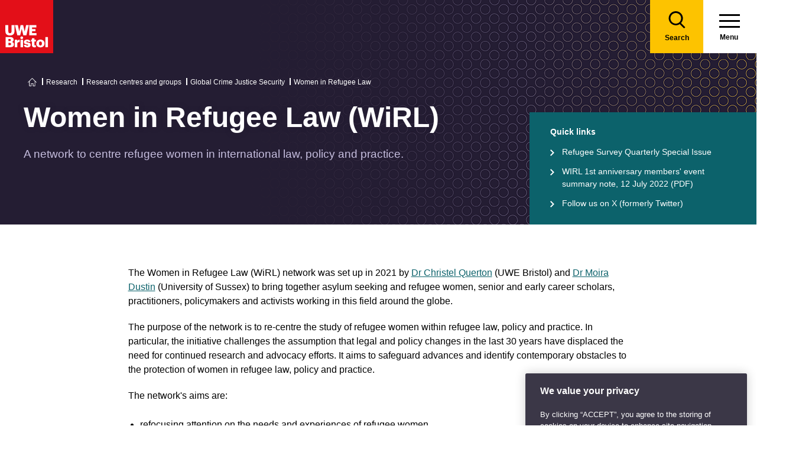

--- FILE ---
content_type: text/html; charset=utf-8
request_url: https://www.uwe.ac.uk/research/centres-and-groups/global-crime-justice-security/women-in-refugee-law
body_size: 11106
content:

<!doctype html>
<!--[if lt IE 8]>   <html lang="en" class="no-js lt-ie10 lt-ie9 lt-ie8"> <![endif]-->
<!--[if IE 8]>      <html lang="en" class="no-js lt-ie10 lt-ie9 ie8"> <![endif]-->
<!--[if IE 9]>      <html lang="en" class="no-js lt-ie10 ie9-or-better ie9"> <![endif]-->
<!--[if ! IE]><!-->
<html lang="en-GB" class="no-js ie9-or-better ie10-or-better">
<!--<![endif]-->
<head>
    

<script nonce="4EXdN1HbLK0L7EwdlGNZVMyE">
    var d = document.documentElement;
    d.className = d.className.replace('no-js', 'js');
</script>
<meta charset='utf-8' />
<title>Women in Refugee Law (WiRL)  - Global Crime Justice Security | UWE Bristol</title>
    <link href="https://www.uwe.ac.uk/research/centres-and-groups/global-crime-justice-security/women-in-refugee-law" rel="canonical" />

<meta name="referrer" content="strict-origin-when-cross-origin">
<meta name="description" content="Details about the Women in Refugee Law (WiRL) network initiative, a joint collaboration between UWE Bristol and the University of Sussex." />
<meta name="keywords" content="" />
    <meta http-equiv="Date" content="Tue, 9 Nov 2021 11:31:20 GMT">
    <meta http-equiv="Last-Modified" content="Mon, 22 Aug 2022 09:48:42 GMT">


<meta name="viewport" content="initial-scale=1, width=device-width" />
<meta http-equiv="X-UA-Compatible" content="IE=Edge" />
<meta property="og:title" content="Women in Refugee Law (WiRL)  - Global Crime Justice Security | UWE Bristol" />
<meta property="og:description" content="Details about the Women in Refugee Law (WiRL) network initiative, a joint collaboration between UWE Bristol and the University of Sussex." />
<meta property="og:url" content="https://www.uwe.ac.uk/research/centres-and-groups/global-crime-justice-security/women-in-refugee-law" />
    <meta property="og:image" content="-/media/uwe/images/research/centr-gcjs-wirl-410x230.jpg" />
<meta name="twitter:card" content="summary_large_image">
<meta name="twitter:site" content="@uwebristol">
<meta name="twitter:title" content="Women in Refugee Law (WiRL)  - Global Crime Justice Security | UWE Bristol" />
<meta name="twitter:description" content="Details about the Women in Refugee Law (WiRL) network initiative, a joint collaboration between UWE Bristol and the University of Sussex." />
<meta name="twitter:url" content="https://www.uwe.ac.uk/research/centres-and-groups/global-crime-justice-security/women-in-refugee-law" />
    <meta name="twitter:image" content="https://www.uwe.ac.uk/-/media/uwe/images/research/centr-gcjs-wirl-410x230.jpg" />
    <meta name="twitter:image:alt" content="Colourful abstract image of two women." />



<link rel="apple-touch-icon" sizes="57x57" href="/assets/img/favicon/apple-icon-57x57.png?v=638978526280000000">
<link rel="apple-touch-icon" sizes="60x60" href="/assets/img/favicon/apple-icon-60x60.png?v=638978526280000000">
<link rel="apple-touch-icon" sizes="72x72" href="/assets/img/favicon/apple-icon-72x72.png?v=638978526280000000">
<link rel="apple-touch-icon" sizes="76x76" href="/assets/img/favicon/apple-icon-76x76.png?v=638978526280000000~">
<link rel="apple-touch-icon" sizes="114x114" href="/assets/img/favicon/apple-icon-114x114.png?v=638978526280000000">
<link rel="apple-touch-icon" sizes="120x120" href="/assets/img/favicon/apple-icon-120x120.png?v=638978526280000000">
<link rel="apple-touch-icon" sizes="144x144" href="/assets/img/favicon/apple-icon-144x144.png?v=638978526280000000">
<link rel="apple-touch-icon" sizes="152x152" href="/assets/img/favicon/apple-icon-152x152.png?v=638978526280000000">
<link rel="apple-touch-icon" sizes="180x180" href="/assets/img/favicon/apple-icon-180x180.png?v=638978526280000000">
<link rel="icon" type="image/png" sizes="192x192" href="/assets/img/favicon/android-icon-192x192.png?v=638978526280000000">
<link rel="icon" type="image/png" sizes="32x32" href="/assets/img/favicon/favicon-32x32.png?v=638978526280000000">
<link rel="icon" type="image/png" sizes="96x96" href="/assets/img/favicon/favicon-96x96.png?v=638978526280000000">
<link rel="icon" type="image/png" sizes="16x16" href="/assets/img/favicon/favicon-16x16.png?v=638978526280000000">
<link rel="manifest" href="/assets/img/favicon/manifest.json?v=638978526280000000">
<link rel="shortcut icon" href="/assets/img/favicon/favicon.ico?v=638978526280000000">

<meta name="msapplication-TileColor" content="#002d72">
<meta name="msapplication-config" content="/assets/img/favicon/browserconfig.xml?v=638978526280000000">
<meta name="msapplication-TileImage" content="/assets/img/favicon/ms-icon-144x144.png?v=638978526280000000">
<meta name="theme-color" content="#ffffff">

<link rel="preload" href="https://components.uwe.ac.uk/fonts/Athelas/Athelas-Regular.woff2" as="font" type="font/woff2" crossorigin>
<link rel="preload" href="https://components.uwe.ac.uk/fonts/Athelas/Athelas-Bold.woff2" as="font" type="font/woff2" crossorigin>
<link rel="stylesheet" type="text/css" href="/assets/css/main.css?v=638978527380000000">

<link media="print" href="/assets/css/print.css?v=638978526280000000" />



                    <script src="https://cookie-cdn.cookiepro.com/consent/bbeeea6b-aee8-46bc-b396-50f8d91aba8a/OtAutoBlock.js" integrity=""  crossorigin="anonymous"></script>
                <script nonce="4EXdN1HbLK0L7EwdlGNZVMyE" data-ot-ignore class='optanon-category-C0001'>
                !function(t,e,n,a,r){t[a]=t[a]||[],t[a].push({"gtm.start":(new Date).getTime(),event:"gtm.js"});var o=e.getElementsByTagName(n)[0],c=e.createElement(n);c.setAttributeNode(e.createAttribute("data-ot-ignore")),c.setAttribute("class","optanon-category-C0001");var s=e.querySelector("[nonce]");s&&c.setAttribute("nonce",s.nonce||s.getAttribute("nonce")),c.async=!0,c.src="https://www.googletagmanager.com/gtm.js?id=GTM-PW2266V8",o.parentNode.insertBefore(c,o)}(window,document,"script","dataLayer");
                </script>
                <script nonce="4EXdN1HbLK0L7EwdlGNZVMyE" >
                dataLayer.push({'nonce': document.currentScript.nonce});
                </script>
                <script nonce="4EXdN1HbLK0L7EwdlGNZVMyE" >
                (function(w,d,s,l,i){w[l]=w[l]||[];w[l].push({'gtm.start':new Date().getTime(),event:'gtm.js'});var f=d.getElementsByTagName(s)[0],j=d.createElement(s),dl=l!='dataLayer'?'&l='+l:'';j.async=!0;j.src='https://www.googletagmanager.com/gtm.js?id='+i+dl;var n=d.querySelector('[nonce]');n&&j.setAttribute('nonce',n.nonce||n.getAttribute('nonce'));f.parentNode.insertBefore(j,f)})(window,document,'script','dataLayer','GTM-NJMQ288N')
                </script>

    
    
    
</head>
<body class="preload ">
                    <script nonce="4EXdN1HbLK0L7EwdlGNZVMyE" data-ot-ignore class='optanon-category-C0001'>
                !function(t,e,n,a,r){t[a]=t[a]||[],t[a].push({"gtm.start":(new Date).getTime(),event:"gtm.js"});var o=e.getElementsByTagName(n)[0],c=e.createElement(n);c.setAttributeNode(e.createAttribute("data-ot-ignore")),c.setAttribute("class","optanon-category-C0001");var s=e.querySelector("[nonce]");s&&c.setAttribute("nonce",s.nonce||s.getAttribute("nonce")),c.async=!0,c.src="https://www.googletagmanager.com/gtm.js?id=GTM-PW2266V8",o.parentNode.insertBefore(c,o)}(window,document,"script","dataLayer");
                </script>

    
    

<header>
    
<div class="nav">
    <div class="nav__inner">
        <a href="#main-content" class="header-skip-links">Skip to main content</a>
            <a class="logo" href="/"><img src="/assets/img/logo.svg" alt="Go to the UWE Bristol homepage" aria-label="Go to Homepage"></a>
                        <div class="nav-search js-nav-search">
                    <a class="nav-search__btn" href="/search-results"><span class="nav-search__text">Search</span></a>
                    <form action="/search-results" class="nav-search__form js-nav-search-form" id="content" method="get">
                        <button type="button" aria-expanded="false" class="nav-search__btn js-nav-search-trigger">
                            <span class="nav-search__text">Search</span>
                        </button>
                        <div class="search-wrapper">
                            <label class="u-hidden" for="search-input">Search</label>
                            <input type="search" placeholder="Search site for ..." name="q" maxlength="200" autocomplete="off" class="nav-search__input" id="search-input" />
                                <div class="dropdown">
                                    <button type="button" class="dropbtn js-nav-search-options-btn" aria-expanded="false">Category</button>
                                    <div class="dropdown-content js-nav-search-options-menu">
                                                <a data-query-key="?q" data-query-kv-pair="" class="js-nav-search-options-menu-link" href="/search-results/">All</a>
                                                <a data-query-key="?words" data-query-kv-pair="" class="js-nav-search-options-menu-link" href="https://courses.uwe.ac.uk/Search/">Courses</a>
                                                <a data-query-key="?q" data-query-kv-pair="" class="js-nav-search-options-menu-link" href="/news/search-results/">News</a>
                                                <a data-query-key="?q" data-query-kv-pair="" class="js-nav-search-options-menu-link" href="/events/search-results/">Events</a>
                                                <a data-query-key="?phrase" data-query-kv-pair="" class="js-nav-search-options-menu-link" href="https://blogs.uwe.ac.uk/site-search/">Blogs</a>
                                                <a data-query-key="?query" data-query-kv-pair="" class="js-nav-search-options-menu-link" href="https://people.uwe.ac.uk/SearchResults/">People</a>
                                                <a data-query-key="/search/all/outputs?criteria" data-query-kv-pair="" class="js-nav-search-options-menu-link" href="https://uwe-repository.worktribe.com">Research</a>
                                    </div>
                                </div>
                        </div>
                        <button type="reset" class="nav-close-search__btn js-nav-search-close"><span class="nav-search__text">Close</span></button>
                    </form>
                </div>
                    <a class="menu" href="/">
                <span class="menu__text">Menu</span><div class="hamburger"><span></span><span></span><span></span></div>
            </a>
            <button type="button" class="menu js-nav-trigger js-nav-open" aria-expanded="false">
                <span class="menu__text">Menu</span><span class="hamburger"><span></span><span></span><span></span></span>
            </button>
    </div>

        <div class="slide-out-menu js-nav">
            <div class="js-api-nav u-hidden" aria-expanded="false" data-flatbuild="false" data-api="/uwe/api/navigation"></div>
            <div class="sticky-wrap">
                <nav class="utility-nav o-bg--black" aria-label="Utility Navigation">
                    <ul class="utility-nav__list">
                                <li class="utility-nav__list-item"><a class="utility-nav__link" href="/students" target="">Students</a></li>
                                <li class="utility-nav__list-item"><a class="utility-nav__link" href="https://intranet.uwe.ac.uk" target="">Staff</a></li>
                                <li class="utility-nav__list-item"><a class="utility-nav__link" href="/about/website/login" target="">Login</a></li>
                        <li class="utility-nav__list-item"><button type="button" class="utility-nav__menu js-nav-trigger js-nav-close" aria-expanded="false" aria-label="Close">Close</button></li>
                    </ul>
                </nav>
            </div>

                <div class="nav-wrap nav-level--primary js-nav-wrap">
                    <nav class="primary-nav o-bg--black" aria-label="Primary Navigation">
                        <ul class="primary-nav__list js-nav-list">
    <li class="primary-nav__list-item">
        <a href="#" class="primary-nav__link has-subnav js-subnav-trigger" aria-haspopup="true" data-id="8756b42d-c299-47d8-9c5e-3816d7ecf0fc">Courses and applying</a>
            <div class="primary-nav__subnav js-subnav">
                <ul class="subnav__list">
    <li class="subnav__list-item">
                    <a href="#" class="subnav__link subnav__link--back js-close-subnav">Back to Main Menu</a>
            </li>
    <li class="subnav__list-item">
            <a href="/courses" class="subnav__link subnav__link--parent">Courses and applying</a>
                    </li>
    <li class="subnav__list-item">
                            <a href="#" class="subnav__link has-subnav js-subnav-trigger" aria-haspopup="true" data-id="bc61545d-f58d-49ea-86e3-a4fba7fd25f8">Find a course</a>
    </li>
    <li class="subnav__list-item">
                            <a href="#" class="subnav__link has-subnav js-subnav-trigger" aria-haspopup="true" data-id="27fe4803-0f41-47dd-badd-35693c7b5365">Undergraduate study</a>
    </li>
    <li class="subnav__list-item">
                            <a href="#" class="subnav__link has-subnav js-subnav-trigger" aria-haspopup="true" data-id="6cb501e6-f522-45f0-96e1-1c09921f3044">Postgraduate study</a>
    </li>
    <li class="subnav__list-item">
                            <a href="#" class="subnav__link has-subnav js-subnav-trigger" aria-haspopup="true" data-id="0f23f2db-5728-46bb-8917-80641261dc43">International study</a>
    </li>
    <li class="subnav__list-item">
                            <a href="/courses/online-study" class="subnav__link " aria-haspopup="false" data-id="e4db76a9-2994-46aa-998e-cae47d55e5cf">Online study</a>
    </li>
    <li class="subnav__list-item">
                            <a href="/courses/clearing" class="subnav__link " aria-haspopup="false" data-id="6421c499-0e8d-4278-ac00-60bcf60589de">Clearing</a>
    </li>
    <li class="subnav__list-item">
                            <a href="#" class="subnav__link has-subnav js-subnav-trigger" aria-haspopup="true" data-id="b6285d3a-68b1-4769-ad0d-eb0a5fc7de8a">Higher and degree apprenticeships</a>
    </li>
    <li class="subnav__list-item">
                            <a href="#" class="subnav__link has-subnav js-subnav-trigger" aria-haspopup="true" data-id="2603110f-2f07-4a05-ad36-fa4256006ffd">Professional development</a>
    </li>
    <li class="subnav__list-item">
                            <a href="#" class="subnav__link has-subnav js-subnav-trigger" aria-haspopup="true" data-id="a89a9cf8-4938-40d8-a9ce-133dad8682f6">Applying</a>
    </li>
    <li class="subnav__list-item">
                            <a href="#" class="subnav__link has-subnav js-subnav-trigger" aria-haspopup="true" data-id="8728b85d-f74b-4564-b4f0-dd37fd628006">Fees</a>
    </li>
    <li class="subnav__list-item">
                            <a href="#" class="subnav__link has-subnav js-subnav-trigger" aria-haspopup="true" data-id="3119e6a7-8c39-4b53-8ec6-cd84dc512251">Funding and scholarships</a>
    </li>
    <li class="subnav__list-item">
                            <a href="#" class="subnav__link has-subnav js-subnav-trigger" aria-haspopup="true" data-id="cda15eb4-5835-494e-b864-4ac5b361b294">Open Days</a>
    </li>
    <li class="subnav__list-item">
                            <a href="/courses/sign-up-for-email-updates" class="subnav__link " aria-haspopup="false" data-id="5abe7e3f-9d23-460e-8c0f-6277e3f5b9d7">Sign up for email updates</a>
    </li>
    <li class="subnav__list-item">
                            <a href="/courses/order-a-prospectus" class="subnav__link " aria-haspopup="false" data-id="f83f7d48-19b6-4a7d-9823-25124c811196">Order a prospectus</a>
    </li>
    <li class="subnav__list-item">
                            <a href="/courses/ask-a-student" class="subnav__link " aria-haspopup="false" data-id="da2eb421-f95a-4535-ad64-a2e3e201987f">Ask a student</a>
    </li>
                </ul>
            </div>
    </li>
    <li class="primary-nav__list-item">
        <a href="#" class="primary-nav__link has-subnav js-subnav-trigger" aria-haspopup="true" data-id="8a0241d7-3b17-4145-9e24-f7261fba04f7">Life</a>
            <div class="primary-nav__subnav js-subnav">
                <ul class="subnav__list">
    <li class="subnav__list-item">
                    <a href="#" class="subnav__link subnav__link--back js-close-subnav">Back to Main Menu</a>
            </li>
    <li class="subnav__list-item">
            <a href="/life" class="subnav__link subnav__link--parent">Life</a>
                    </li>
    <li class="subnav__list-item">
                            <a href="#" class="subnav__link has-subnav js-subnav-trigger" aria-haspopup="true" data-id="2b360678-4ab4-49b0-b41b-2f272c51dc7d">Accommodation</a>
    </li>
    <li class="subnav__list-item">
                            <a href="#" class="subnav__link has-subnav js-subnav-trigger" aria-haspopup="true" data-id="22aa9e02-2f48-48f1-ab3d-3a9319b870cb">Campus and facilities</a>
    </li>
    <li class="subnav__list-item">
                            <a href="#" class="subnav__link has-subnav js-subnav-trigger" aria-haspopup="true" data-id="eb70d669-6cc7-4474-90f7-881573fbef70">Preparing and arrival</a>
    </li>
    <li class="subnav__list-item">
                            <a href="#" class="subnav__link has-subnav js-subnav-trigger" aria-haspopup="true" data-id="923e56c6-0661-4110-8058-a2f0b7d72ba4">Centre for Music</a>
    </li>
    <li class="subnav__list-item">
                            <a href="#" class="subnav__link has-subnav js-subnav-trigger" aria-haspopup="true" data-id="aa99a390-ecd3-45a0-bbee-fa8ab3934527">Sports, societies and activities</a>
    </li>
    <li class="subnav__list-item">
                            <a href="#" class="subnav__link has-subnav js-subnav-trigger" aria-haspopup="true" data-id="956a4289-37f8-4fcc-9ffd-e26ab453ca4b">Health and wellbeing</a>
    </li>
    <li class="subnav__list-item">
                            <a href="#" class="subnav__link has-subnav js-subnav-trigger" aria-haspopup="true" data-id="4ab87271-da4a-4de4-b721-6dbfca3560d6">Money and finance</a>
    </li>
    <li class="subnav__list-item">
                            <a href="#" class="subnav__link has-subnav js-subnav-trigger" aria-haspopup="true" data-id="5d0ede17-85ad-4805-ab46-d8d25ceaa698">Discover Bristol</a>
    </li>
    <li class="subnav__list-item">
                            <a href="#" class="subnav__link has-subnav js-subnav-trigger" aria-haspopup="true" data-id="25ee463f-4b75-4e9c-8f25-6fe744734246">Global experiences</a>
    </li>
    <li class="subnav__list-item">
                            <a href="#" class="subnav__link has-subnav js-subnav-trigger" aria-haspopup="true" data-id="b03fa447-589a-48fe-86f5-d819351046dc">Creating a greener future</a>
    </li>
                </ul>
            </div>
    </li>
    <li class="primary-nav__list-item">
        <a href="#" class="primary-nav__link has-subnav js-subnav-trigger" aria-haspopup="true" data-id="87044de8-6f13-4c6f-875c-e2cd3d9e07bd">Study</a>
            <div class="primary-nav__subnav js-subnav">
                <ul class="subnav__list">
    <li class="subnav__list-item">
                    <a href="#" class="subnav__link subnav__link--back js-close-subnav">Back to Main Menu</a>
            </li>
    <li class="subnav__list-item">
            <a href="/study" class="subnav__link subnav__link--parent">Study</a>
                    </li>
    <li class="subnav__list-item">
                            <a href="#" class="subnav__link has-subnav js-subnav-trigger" aria-haspopup="true" data-id="ddb00211-958f-4d45-832f-b8537922fb54">Library</a>
    </li>
    <li class="subnav__list-item">
                            <a href="#" class="subnav__link has-subnav js-subnav-trigger" aria-haspopup="true" data-id="07d79b48-3d33-497a-9beb-22c4f466c354">Study support</a>
    </li>
    <li class="subnav__list-item">
                            <a href="#" class="subnav__link has-subnav js-subnav-trigger" aria-haspopup="true" data-id="bb2a7cb9-7501-4b26-926b-5001c89faed6">Term dates</a>
    </li>
    <li class="subnav__list-item">
                            <a href="#" class="subnav__link has-subnav js-subnav-trigger" aria-haspopup="true" data-id="5cc1c055-1e76-4baf-84e6-731038c6b725">Academic information</a>
    </li>
    <li class="subnav__list-item">
                            <a href="#" class="subnav__link has-subnav js-subnav-trigger" aria-haspopup="true" data-id="811c5008-4111-4edb-acef-86f1b9808b9f">IT Services</a>
    </li>
    <li class="subnav__list-item">
                            <a href="/study/starting-block" class="subnav__link " aria-haspopup="false" data-id="2c978c62-3621-4860-97d5-8e5895a994fc">Starting Block</a>
    </li>
    <li class="subnav__list-item">
                            <a href="#" class="subnav__link has-subnav js-subnav-trigger" aria-haspopup="true" data-id="9a8ebb32-6e19-4d4a-960c-fe2b2565262b">Career development</a>
    </li>
    <li class="subnav__list-item">
                            <a href="#" class="subnav__link has-subnav js-subnav-trigger" aria-haspopup="true" data-id="8717121f-b77c-44f9-9069-dc3b27140aca">Work experience, jobs and placements</a>
    </li>
    <li class="subnav__list-item">
                            <a href="#" class="subnav__link has-subnav js-subnav-trigger" aria-haspopup="true" data-id="a2c2fb0d-1d67-42b3-a45d-cea1d8f83afc">Innovation and enterprise</a>
    </li>
    <li class="subnav__list-item">
                            <a href="#" class="subnav__link has-subnav js-subnav-trigger" aria-haspopup="true" data-id="56984de3-2c2b-47f4-8698-47c7ec7babdc">Final Year checklist</a>
    </li>
    <li class="subnav__list-item">
                            <a href="#" class="subnav__link has-subnav js-subnav-trigger" aria-haspopup="true" data-id="0f3f19b9-554e-4de9-b668-3628b8afcb3b">International study exchange</a>
    </li>
    <li class="subnav__list-item">
                            <a href="/study/student-feedback" class="subnav__link " aria-haspopup="false" data-id="9bb6bd56-15cc-41d1-9765-6eab364825c8">Student feedback</a>
    </li>
    <li class="subnav__list-item">
                            <a href="/study/uwe-bristol-app" class="subnav__link " aria-haspopup="false" data-id="fd5430ec-07e0-4143-b569-cc3d8ea961d7">UWE Bristol app</a>
    </li>
                </ul>
            </div>
    </li>
    <li class="primary-nav__list-item">
        <a href="#" class="primary-nav__link has-subnav js-subnav-trigger" aria-haspopup="true" data-id="6e90938a-9e6d-4edf-a75c-3d143408fc57">About us</a>
            <div class="primary-nav__subnav js-subnav">
                <ul class="subnav__list">
    <li class="subnav__list-item">
                    <a href="#" class="subnav__link subnav__link--back js-close-subnav">Back to Main Menu</a>
            </li>
    <li class="subnav__list-item">
            <a href="/about" class="subnav__link subnav__link--parent">About us</a>
                    </li>
    <li class="subnav__list-item">
                            <a href="#" class="subnav__link has-subnav js-subnav-trigger" aria-haspopup="true" data-id="08f6a448-9bb6-4ae5-8303-8dc13371d441">Our values, vision and strategy</a>
    </li>
    <li class="subnav__list-item">
                            <a href="/about/ranking-and-reputation" class="subnav__link " aria-haspopup="false" data-id="26a62e2e-689f-475a-8ee0-2f7a49405607">Ranking and reputation</a>
    </li>
    <li class="subnav__list-item">
                            <a href="#" class="subnav__link has-subnav js-subnav-trigger" aria-haspopup="true" data-id="06fc1035-20d3-4c51-a694-d92604104d60">Work at UWE Bristol</a>
    </li>
    <li class="subnav__list-item">
                            <a href="#" class="subnav__link has-subnav js-subnav-trigger" aria-haspopup="true" data-id="24495ef3-8f1a-4ff6-b76e-22320ea2a5fa">Contact us</a>
    </li>
    <li class="subnav__list-item">
                            <a href="#" class="subnav__link has-subnav js-subnav-trigger" aria-haspopup="true" data-id="3291b575-5b1b-4d92-83ce-814efc08a8a1">Visit us</a>
    </li>
    <li class="subnav__list-item">
                            <a href="/about/staff-profiles" class="subnav__link " aria-haspopup="false" data-id="97d77098-6b81-4082-9a38-770e3ec547f1">Staff profiles</a>
    </li>
    <li class="subnav__list-item">
                            <a href="#" class="subnav__link has-subnav js-subnav-trigger" aria-haspopup="true" data-id="d5ed684f-3299-4e44-bbdc-eada03c723f2">Colleges and Schools</a>
    </li>
    <li class="subnav__list-item">
                            <a href="#" class="subnav__link has-subnav js-subnav-trigger" aria-haspopup="true" data-id="4343d0a6-ac2f-4308-a656-9eeb91d92970">Services</a>
    </li>
    <li class="subnav__list-item">
                            <a href="#" class="subnav__link has-subnav js-subnav-trigger" aria-haspopup="true" data-id="83ff4cee-0bd9-440c-8eca-5fbb5f012806">Structure and governance</a>
    </li>
    <li class="subnav__list-item">
                            <a href="#" class="subnav__link has-subnav js-subnav-trigger" aria-haspopup="true" data-id="7a9ae310-5020-4973-99cd-01f68567ed2c">Demographic data</a>
    </li>
    <li class="subnav__list-item">
                            <a href="#" class="subnav__link has-subnav js-subnav-trigger" aria-haspopup="true" data-id="316d395c-5fed-4df2-b665-e0b59cb16109">Our history</a>
    </li>
    <li class="subnav__list-item">
                            <a href="#" class="subnav__link has-subnav js-subnav-trigger" aria-haspopup="true" data-id="07dc1b62-6bbb-4212-a417-ee545206f738">Website</a>
    </li>
                </ul>
            </div>
    </li>
    <li class="primary-nav__list-item">
        <a href="#" class="primary-nav__link has-subnav js-subnav-trigger" aria-haspopup="true" data-id="268cb91a-6dcf-4fa1-bb4e-353305f09ff5">RISE</a>
            <div class="primary-nav__subnav js-subnav">
                <ul class="subnav__list">
    <li class="subnav__list-item">
                    <a href="#" class="subnav__link subnav__link--back js-close-subnav">Back to Main Menu</a>
            </li>
    <li class="subnav__list-item">
            <a href="/rise" class="subnav__link subnav__link--parent">RISE</a>
                    </li>
    <li class="subnav__list-item">
                            <a href="/rise/research" class="subnav__link " aria-haspopup="false" data-id="83bebf38-b60d-4d2f-85e0-7b0d22a44bf3">Research</a>
    </li>
    <li class="subnav__list-item">
                            <a href="/rise/innovation" class="subnav__link " aria-haspopup="false" data-id="2bae2fe0-a602-4918-bdde-725958131371">Innovation</a>
    </li>
    <li class="subnav__list-item">
                            <a href="/rise/skills" class="subnav__link " aria-haspopup="false" data-id="f1b65e75-1759-4d9d-83e5-201646e492c1">Skills</a>
    </li>
    <li class="subnav__list-item">
                            <a href="/rise/enterprise" class="subnav__link " aria-haspopup="false" data-id="40fdcddb-6043-455d-a31d-a8d6134c2cdb">Enterprise</a>
    </li>
    <li class="subnav__list-item">
                            <a href="#" class="subnav__link has-subnav js-subnav-trigger" aria-haspopup="true" data-id="656d7d59-cb1d-4c36-8208-9aab8695f8cd">Shaping integrated healthcare</a>
    </li>
    <li class="subnav__list-item">
                            <a href="#" class="subnav__link has-subnav js-subnav-trigger" aria-haspopup="true" data-id="f3981413-8968-47ec-b091-c27d14b3f644">Harnessing creativity and technology</a>
    </li>
    <li class="subnav__list-item">
                            <a href="#" class="subnav__link has-subnav js-subnav-trigger" aria-haspopup="true" data-id="2b4f149a-d380-48e5-95b0-7cd347c31d27">Enriching culture place and community</a>
    </li>
    <li class="subnav__list-item">
                            <a href="#" class="subnav__link has-subnav js-subnav-trigger" aria-haspopup="true" data-id="73a78e03-197f-4371-abba-c81fe7862ba0">Securing a green resilient future</a>
    </li>
                </ul>
            </div>
    </li>
    <li class="primary-nav__list-item">
        <a href="#" class="primary-nav__link has-subnav js-subnav-trigger" aria-haspopup="true" data-id="ec663c02-4eb0-4df6-8dfc-7684d07f29eb">Business and community partners</a>
            <div class="primary-nav__subnav js-subnav">
                <ul class="subnav__list">
    <li class="subnav__list-item">
                    <a href="#" class="subnav__link subnav__link--back js-close-subnav">Back to Main Menu</a>
            </li>
    <li class="subnav__list-item">
            <a href="/business" class="subnav__link subnav__link--parent">Business and community partners</a>
                    </li>
    <li class="subnav__list-item">
                            <a href="#" class="subnav__link has-subnav js-subnav-trigger" aria-haspopup="true" data-id="407506e7-1ecf-4719-9a86-ba78f504fa9b">Businesses and employers</a>
    </li>
    <li class="subnav__list-item">
                            <a href="#" class="subnav__link has-subnav js-subnav-trigger" aria-haspopup="true" data-id="64a3114e-57c2-4ca1-bb9e-d0330bb0ef75">University Enterprise Zone</a>
    </li>
    <li class="subnav__list-item">
                            <a href="#" class="subnav__link has-subnav js-subnav-trigger" aria-haspopup="true" data-id="11c56a93-608e-463a-94e4-af5e9b13d028">Civic engagement and community</a>
    </li>
    <li class="subnav__list-item">
                            <a href="#" class="subnav__link has-subnav js-subnav-trigger" aria-haspopup="true" data-id="e900979e-5773-47de-808a-65d17ae9ca2f">Outreach for schools and colleges</a>
    </li>
    <li class="subnav__list-item">
                            <a href="/business/business-enquiries" class="subnav__link " aria-haspopup="false" data-id="b1dc2198-3b9c-4be0-83e5-25c3a2a5c41f">Business enquiries</a>
    </li>
    <li class="subnav__list-item">
                            <a href="#" class="subnav__link has-subnav js-subnav-trigger" aria-haspopup="true" data-id="fb1d9f1b-ed07-42aa-9de8-96878fb7ff32">Venue hire and events management</a>
    </li>
    <li class="subnav__list-item">
                            <a href="#" class="subnav__link has-subnav js-subnav-trigger" aria-haspopup="true" data-id="be18b040-6015-4007-80bd-97ff1ed0848a">Support UWE Bristol</a>
    </li>
    <li class="subnav__list-item">
                            <a href="#" class="subnav__link has-subnav js-subnav-trigger" aria-haspopup="true" data-id="1d554f34-57fc-4cde-b5b4-a68c29bd3d3e">Degree apprenticeships employer information</a>
    </li>
    <li class="subnav__list-item">
                            <a href="/business/academic-partnerships" class="subnav__link " aria-haspopup="false" data-id="5f219342-be65-441a-9c7c-4e4ebc5a1cb7">Academic partnerships</a>
    </li>
                </ul>
            </div>
    </li>
    <li class="primary-nav__list-item">
        <a href="#" class="primary-nav__link has-subnav js-subnav-trigger" aria-haspopup="true" data-id="01d016b9-e6b5-45c0-be33-43ff3b6fe017">Research</a>
            <div class="primary-nav__subnav js-subnav">
                <ul class="subnav__list">
    <li class="subnav__list-item">
                    <a href="#" class="subnav__link subnav__link--back js-close-subnav">Back to Main Menu</a>
            </li>
    <li class="subnav__list-item">
            <a href="/research" class="subnav__link subnav__link--parent">Research</a>
                    </li>
    <li class="subnav__list-item">
                            <a href="#" class="subnav__link has-subnav js-subnav-trigger" aria-haspopup="true" data-id="92c11c09-5a90-4f81-b379-ecfeee890109">Postgraduate research study</a>
    </li>
    <li class="subnav__list-item">
                            <a href="/research/our-research-strategy" class="subnav__link " aria-haspopup="false" data-id="4e165088-3c1f-46f2-8035-dc93eed3dce0">Our research strategy</a>
    </li>
    <li class="subnav__list-item">
                            <a href="#" class="subnav__link has-subnav js-subnav-trigger" aria-haspopup="true" data-id="1522a571-3b7a-43c3-bed4-8f9d46d4271f">Research centres and groups</a>
    </li>
    <li class="subnav__list-item">
                            <a href="/research/research-enquiries" class="subnav__link " aria-haspopup="false" data-id="b0458c49-6feb-462f-8a47-0b1ef28f2a00">Research enquiries</a>
    </li>
    <li class="subnav__list-item">
                            <a href="/research/research-publications" class="subnav__link " aria-haspopup="false" data-id="7d46764a-9f04-4254-8dc1-dfac229b2ec9">Research publications</a>
    </li>
    <li class="subnav__list-item">
                            <a href="#" class="subnav__link has-subnav js-subnav-trigger" aria-haspopup="true" data-id="434c3124-8220-440a-b04e-71e0cbfef6dc"> Research governance</a>
    </li>
    <li class="subnav__list-item">
                            <a href="#" class="subnav__link has-subnav js-subnav-trigger" aria-haspopup="true" data-id="e94457bb-282e-4930-af6a-a381d4367310">Research Excellence Framework (REF)</a>
    </li>
    <li class="subnav__list-item">
                            <a href="#" class="subnav__link has-subnav js-subnav-trigger" aria-haspopup="true" data-id="024e5759-a714-42f4-8f09-f0725f827410">Research staff support</a>
    </li>
                </ul>
            </div>
    </li>
    <li class="primary-nav__list-item">
        <a href="#" class="primary-nav__link has-subnav js-subnav-trigger" aria-haspopup="true" data-id="a8cbb8a7-2a28-4dcd-a321-5cae496b8baa">Alumni</a>
            <div class="primary-nav__subnav js-subnav">
                <ul class="subnav__list">
    <li class="subnav__list-item">
                    <a href="#" class="subnav__link subnav__link--back js-close-subnav">Back to Main Menu</a>
            </li>
    <li class="subnav__list-item">
            <a href="/alumni" class="subnav__link subnav__link--parent">Alumni</a>
                    </li>
    <li class="subnav__list-item">
                            <a href="#" class="subnav__link has-subnav js-subnav-trigger" aria-haspopup="true" data-id="14852ff4-d924-42a2-9602-d3c596b5c6c2">Benefits and discounts</a>
    </li>
    <li class="subnav__list-item">
                            <a href="#" class="subnav__link has-subnav js-subnav-trigger" aria-haspopup="true" data-id="94eefbb6-528b-4724-9a78-9ae9112e4c8e">Stay connected</a>
    </li>
    <li class="subnav__list-item">
                            <a href="/alumni/reunions" class="subnav__link " aria-haspopup="false" data-id="93106574-4ea8-41b3-a3b0-4976db775099">Reunions</a>
    </li>
    <li class="subnav__list-item">
                            <a href="/alumni/alumni-edit" class="subnav__link " aria-haspopup="false" data-id="eecc8e42-c23b-4d9c-b242-94ef3a580598">Alumni Edit</a>
    </li>
    <li class="subnav__list-item">
                            <a href="/alumni/outstanding-alumni" class="subnav__link " aria-haspopup="false" data-id="01a99dda-0ce0-440b-847b-b30c5d0cca35">Outstanding alumni</a>
    </li>
    <li class="subnav__list-item">
                            <a href="/alumni/share-your-success" class="subnav__link " aria-haspopup="false" data-id="32bd75cc-50ab-4785-a993-976f95530443">Share your story</a>
    </li>
    <li class="subnav__list-item">
                            <a href="#" class="subnav__link has-subnav js-subnav-trigger" aria-haspopup="true" data-id="a2aa0632-bac8-4901-bf58-88b6da7a4c3a">Alumni Connect</a>
    </li>
                </ul>
            </div>
    </li>
    <li class="primary-nav__list-item">
        <a href="#" class="primary-nav__link has-subnav js-subnav-trigger" aria-haspopup="true" data-id="18ba1dd1-d0d3-41cb-9bf5-bd548dd82503">News</a>
            <div class="primary-nav__subnav js-subnav">
                <ul class="subnav__list">
    <li class="subnav__list-item">
                    <a href="#" class="subnav__link subnav__link--back js-close-subnav">Back to Main Menu</a>
            </li>
    <li class="subnav__list-item">
            <a href="/news" class="subnav__link subnav__link--parent">News</a>
                    </li>
    <li class="subnav__list-item">
                            <a href="/news/student-newsletter" class="subnav__link " aria-haspopup="false" data-id="b495fdbe-cd7c-4070-bafb-ec8760692633">Student newsletter</a>
    </li>
    <li class="subnav__list-item">
                            <a href="/news/media-enquiries" class="subnav__link " aria-haspopup="false" data-id="abf68642-a5c0-497b-a747-92499dc5f9f2">Media enquiries</a>
    </li>
    <li class="subnav__list-item">
                            <a href="#" class="subnav__link has-subnav js-subnav-trigger" aria-haspopup="true" data-id="1339a181-d06e-4358-adb2-6c4f44bf2d95">Find an expert</a>
    </li>
    <li class="subnav__list-item">
                            <a href="/news/blogs" class="subnav__link " aria-haspopup="false" data-id="11627e5d-4245-43da-8ba5-0ca347ba263d">Blogs</a>
    </li>
                </ul>
            </div>
    </li>
    <li class="primary-nav__list-item">
        <a href="#" class="primary-nav__link has-subnav js-subnav-trigger" aria-haspopup="true" data-id="0e9766eb-cdd9-415e-a448-feadbceb899e">Events</a>
            <div class="primary-nav__subnav js-subnav">
                <ul class="subnav__list">
    <li class="subnav__list-item">
                    <a href="#" class="subnav__link subnav__link--back js-close-subnav">Back to Main Menu</a>
            </li>
    <li class="subnav__list-item">
            <a href="/events" class="subnav__link subnav__link--parent">Events</a>
                    </li>
    <li class="subnav__list-item">
                            <a href="/events/welcome-events" class="subnav__link " aria-haspopup="false" data-id="d7b9ae31-6483-4cf0-b7c0-d64a76ced2c4">Welcome events</a>
    </li>
    <li class="subnav__list-item">
                            <a href="/events/degree-show" class="subnav__link " aria-haspopup="false" data-id="5b606f72-b7dd-4be7-aeab-be26f2eb8827">Degree Show</a>
    </li>
    <li class="subnav__list-item">
                            <a href="#" class="subnav__link has-subnav js-subnav-trigger" aria-haspopup="true" data-id="25e5a310-1eb3-4e24-ab0c-0565bdf79e44">Graduation ceremonies</a>
    </li>
    <li class="subnav__list-item">
                            <a href="/events/black-history-month" class="subnav__link " aria-haspopup="false" data-id="45d2a150-209a-458d-a201-890ea9f875fd">Black History Month</a>
    </li>
    <li class="subnav__list-item">
                            <a href="/events/lgbt-history-month" class="subnav__link " aria-haspopup="false" data-id="8a77bfad-8622-4813-9d71-614ff515decd">LGBT+ History Month</a>
    </li>
    <li class="subnav__list-item">
                            <a href="#" class="subnav__link has-subnav js-subnav-trigger" aria-haspopup="true" data-id="e16f8f95-a25d-4099-a4b5-d908a5c832b8">The Bristol Distinguished Address Series</a>
    </li>
    <li class="subnav__list-item">
                            <a href="/events/study-skills-week" class="subnav__link " aria-haspopup="false" data-id="85b6deb7-d23b-4386-b682-c2a2db9b9208">Study Skills Week</a>
    </li>
    <li class="subnav__list-item">
                            <a href="/events/filming-and-photography-notice" class="subnav__link " aria-haspopup="false" data-id="ae0fc602-41cf-4f31-8557-b1ec75f8b439">Filming and photography notice</a>
    </li>
    <li class="subnav__list-item">
                            <a href="/events/green-week" class="subnav__link " aria-haspopup="false" data-id="48bcb31c-9593-4c23-bd5d-f5821e6298ac">Green Week</a>
    </li>
    <li class="subnav__list-item">
                            <a href="/events/international-student-events" class="subnav__link " aria-haspopup="false" data-id="6012e0ea-7012-4220-9777-ef35d25c6c97">International student events</a>
    </li>
    <li class="subnav__list-item">
                            <a href="/events/careers-and-enterprise-events" class="subnav__link " aria-haspopup="false" data-id="72fcbad3-e80d-469b-95df-35b3b82c5d7f">Careers and enterprise events</a>
    </li>
    <li class="subnav__list-item">
                            <a href="/events/international-student-orientation" class="subnav__link " aria-haspopup="false" data-id="8b9cea28-3959-4fa8-b8b8-cbafc21c0e04">International and European student orientation</a>
    </li>
    <li class="subnav__list-item">
                            <a href="#" class="subnav__link has-subnav js-subnav-trigger" aria-haspopup="true" data-id="45be641d-a46c-4337-afe6-80c3c3e64df1">Inspire:Me series</a>
    </li>
    <li class="subnav__list-item">
                            <a href="/events/external-speakers" class="subnav__link " aria-haspopup="false" data-id="59c8735b-7877-441f-adeb-dbb45ba000ab">External speakers</a>
    </li>
                </ul>
            </div>
    </li>
                        </ul>
                    </nav>
                </div>
        </div>
</div>



</header>

<main id="main-content" role="main">

    

<div class="header header--shallow header--has-quick-links ">
    <div class="header__inner">
        

<nav class="breadcrumb" aria-label="Breadcrumb">
        <ol itemscope itemtype="https://schema.org/BreadcrumbList">
            <li itemprop="itemListElement" itemscope
                itemtype="https://schema.org/ListItem" class="breadcrumb__item">
                    <a itemprop="item" href="/" class="breadcrumb__link breadcrumb--home" title="Home" aria-label="Go to UWE Bristol homepage"></a>
                <meta itemprop="position" content="1" />
                <meta itemprop="name" content="home" />
            </li>
                    <li itemtype="https://schema.org/ListItem" itemscope="" itemprop="itemListElement" class="breadcrumb__item">
                            <a itemprop="item" href="/research" class="breadcrumb__link">Research</a>
                        <meta itemprop="position" content="2" />
                        <meta itemprop="name" content="Research" />
                    </li>
                    <li itemtype="https://schema.org/ListItem" itemscope="" itemprop="itemListElement" class="breadcrumb__item">
                            <a itemprop="item" href="/research/centres-and-groups" class="breadcrumb__link">Research centres and groups</a>
                        <meta itemprop="position" content="3" />
                        <meta itemprop="name" content="Research centres and groups" />
                    </li>
                    <li itemtype="https://schema.org/ListItem" itemscope="" itemprop="itemListElement" class="breadcrumb__item">
                            <a itemprop="item" href="/research/centres-and-groups/global-crime-justice-security" class="breadcrumb__link">Global Crime Justice Security</a>
                        <meta itemprop="position" content="4" />
                        <meta itemprop="name" content="Global Crime Justice Security" />
                    </li>

            <li itemtype="https://schema.org/ListItem" itemprop="itemListElement" itemscope class="breadcrumb__item">
                <span itemprop="name" class="breadcrumb__link breadcrumb__link--static" aria-current="page">Women in Refugee Law</span>
                <meta itemprop="position" content="5" />
                <meta itemprop="name" content="Women in Refugee Law" />
            </li>
        </ol>
</nav>
        <div class="header__text">
            <h1 class="header__title">
                Women in Refugee Law (WiRL) 
            </h1>
                <p class="header__desc t-medium-reg">A network to centre refugee women in international law, policy and practice.  </p>
        </div>

    </div>
</div>
    


<div class="header__quick-links-wrap">
    <nav class="header__quick-links">
        <h2 class="header-quick-links__header">Quick links</h2>
        <ul class="header-quick-links__list">
            <li class="header-quick-links__list-item"><a href="https://academic.oup.com/rsq/issue/41/3" class="header-quick-links__link" >Refugee Survey Quarterly Special Issue</a></li>
                <li class="header-quick-links__list-item"><a href="/-/media/uwe/documents/research/wirl-1st-anniversary-members-event-summary-note.pdf" class="header-quick-links__link" >WIRL 1st anniversary members&#39; event summary note, 12 July 2022 (PDF)</a></li>
                                        <li class="header-quick-links__list-item"><a href="https://twitter.com/WiRL_Network" class="header-quick-links__link" >Follow us on X (formerly Twitter)</a></li>
        </ul>
    </nav>
</div>



    <section class="o-container o-bg--white">
        <div class="o-container--small">
            <div class="o-container__inner">
                <div class="c-copy-section js-anim">
                    <p>The Women in Refugee Law (WiRL) network was set up in 2021 by <a href="https://people.uwe.ac.uk/Person/ChristelQuerton">Dr Christel Querton</a> (UWE Bristol) and <a href="https://profiles.sussex.ac.uk/p400858-moira-dustin">Dr Moira Dustin</a> (University of Sussex) to bring together asylum seeking and refugee women, senior and early career scholars, practitioners, policymakers and activists working in this field around the globe. </p>
<p>The purpose of the network is to re-centre the study of refugee women within refugee law, policy and practice. In particular, the initiative challenges the assumption that legal and policy changes in the last 30 years have displaced the need for continued research and advocacy efforts. It aims to safeguard advances and identify contemporary obstacles to the protection of women in refugee law, policy and practice.&nbsp;</p>
<p>The network's aims are:</p>
<ul>
    <li>refocusing attention on the needs and experiences of refugee women</li>
    <li>reviewing the state of protection in domestic jurisdictions and internationally</li>
    <li>identifying any unrecognised setbacks to adequate protection</li>
    <li>exploring new challenges and opportunities for collaborative work</li>
    <li>building an open and inclusive global network to take forward all of the above objectives.</li>
</ul>
                </div>
            </div>
        </div>
    </section>



        <section id="a1012c612-de38-48b6-aa22-808a9cfa844b" class="o-theme--white o-bg--white">
            <div class="o-container">
                <div class="o-container__inner">
                    <div class="c-featured-link-content  ">
                        <div class="c-featured-link-content__img-col">
                                <div class="c-featured-link-content__backgroundimage o-bgp--cc" style="background-image: url('/-/media/uwe/images/research/centr-gcjs-wirl-740x300.jpg')"></div>
                        </div>
                        <div class="c-featured-link-content__inner o-bg--teal">
                            <div class="c-featured-link-content__text o-bg--teal">
                                <div class="c-featured-link-content__text-inner">
                                    <h2 class="c-featured-link-content__title t-big-atlas">Women in Refugee Law (WiRL)</h2>
                                    <p class="c-featured-link-content__desc">A source of resources on women's asylum and international protection, and related law, policy and practice.</p>
                                    <a href="https://wirl.org.uk/" class="c-btn c-btn--white c-btn--white-hover" >Go to WiRL website</a>
                                </div>
                            </div>
                        </div>
                    </div>
                </div>
            </div>
        </section>














    <section class="o-container o-bg--white">
        <div class="o-container--small">
            <div class="o-container__inner">
                <div class="c-copy-section js-anim">
                        <h2 class="c-copy-section__title">Contact</h2>
                    <p>If you have any queries about <abbr title="Women in Refugee Law">WiRL,</abbr>&nbsp;please contact either Dr Christel Querton (<a href="mailto:Christel.Querton@uwe.ac.uk">Christel.Querton@uwe.ac.uk</a>) or Dr Moira Dustin (<a href="mailto:M.Dustin@sussex.ac.uk">M.Dustin@sussex.ac.uk</a>).</p>
                </div>
            </div>
        </div>
    </section>



    <section id="a2195860d-9363-4e3a-ada8-8f6cbe9b65df">
        <div class="o-container--small">
            <div class="c-logos-list">
                    <h2 class="c-logos-title">WiRL is a collaboration between the University of Sussex and UWE Bristol.</h2>
                <ul>
                            <li><img src="/-/media/uwe/images/partner-logos/university-of-sussex-100x100.jpg" title="" alt="University of Sussex logo with the acronym &#39;US&#39; in navy above the words &#39;University of Sussex&#39;." /></li>
                                    </ul>
            </div>
        </div>
    </section>








    

    
        <section id="ad3c6971d-f1b8-499d-8362-0b24ab5c7f7d" class="o-theme--grey o-bg--grey">
            <a name="d3c6971d-f1b8-499d-8362-0b24ab5c7f7d"></a>
            <div class="o-container">
                <div class="o-container--med">
                    <div class="o-container__inner">
                            <div class="o-container o-container--small">
                                <div class="c-copy-section js-anim">
                                    <h2 class="c-copy-section__title">You may also be interested in</h2>
                                </div>
                            </div>
                        <div class="c-card-block grid" data-eq-cols="*" data-eq-selector=".c-card">
                                    <div class="g-unit g-unit--3@l g-unit--6@m g-unit--12@s">
                                        

<div class="c-card js-c-card c-card--offset-left c-card--has-image gtm-ymabii-card-1">
    <div class="c-card__link">
        <div class="c-card__inner">
                <div class="c-card__image">
                    <img src="/-/media/uwe/images/about/school-of-law-410x230.jpg?h=230&amp;w=410&amp;la=en&amp;hash=2DE144DED55BDF11928A5A1AD8A0880A" alt="Students in Bristol Law Schools courtrooms." />
                </div>
            <div class="c-card__inner-text">
                <div class="c-card__text">
                                                                                                        <h3 class="t-medium-small c-card__title gtm-ymabii-card-1">
                            <a href="/about/colleges-and-schools/business-and-law/bristol-law-school">
                                <span>Bristol Law School</span>
                            </a>
                        </h3>
                                        <p>Bristol Law School (BLS) is a leading UK provider of legal education. Our brand new &pound;55 million Law School has been purpose built to provide the best possible environment in which to learn.</p>                </div>
            </div>
        </div>
    </div>
</div>

                                    </div>
                                    <div class="g-unit g-unit--3@l g-unit--6@m g-unit--12@s">
                                        

<div class="c-card js-c-card c-card--offset-left c-card--has-image gtm-ymabii-card-2">
    <div class="c-card__link">
        <div class="c-card__inner">
                <div class="c-card__image">
                    <img src="/-/media/uwe/images/research/bristol-law-school-research-410x230.jpg?h=230&amp;w=410&amp;la=en&amp;hash=F598DD96F346197D2CAF19A56C6A7615" alt="Law student making a case in a mock court room" />
                </div>
            <div class="c-card__inner-text">
                <div class="c-card__text">
                                                                                                        <h3 class="t-medium-small c-card__title gtm-ymabii-card-2">
                            <a href="/research/centres-and-groups/cbl-research-overview/bristol-law-school">
                                <span>Research at Bristol Law School</span>
                            </a>
                        </h3>
                                        <p>Legal research provides a central focus for the work of the Bristol Law School, and many staff are engaged in research of national and international significance. Learn more about our current research.</p>                </div>
            </div>
        </div>
    </div>
</div>

                                    </div>
                                    <div class="g-unit g-unit--3@l g-unit--6@m g-unit--12@s">
                                        

<div class="c-card js-c-card c-card--offset-left c-card--has-image gtm-ymabii-card-3">
    <div class="c-card__link">
        <div class="c-card__inner">
                <div class="c-card__image">
                    <img src="/-/media/uwe/images/research/graduate-school-handbook-410x230.jpg?h=230&amp;w=410&amp;la=en&amp;hash=AB8A87A8EA04C69F4B7A84D882963DC1" alt="Two students wearing scrubs while working in a lab." />
                </div>
            <div class="c-card__inner-text">
                <div class="c-card__text">
                                                                                                        <h3 class="t-medium-small c-card__title gtm-ymabii-card-3">
                            <a href="/research/postgraduate-research-study">
                                <span>Postgraduate research study</span>
                            </a>
                        </h3>
                                        <p>Postgraduate research at UWE Bristol offers you the opportunity to contribute to our  leading edge research and work alongside our international experts.</p>                </div>
            </div>
        </div>
    </div>
</div>

                                    </div>
                        </div>
                    </div>
                </div>
            </div>
        </section>


    

    

</main>



<footer class="o-bg--black js-footer">
    <div class="o-container">
        <div class="o-container--med">
            <div class="o-container__inner">
                <div class="c-footer">
                    <div class="grid">
                            <div class="c-footer__column g-unit g-unit--3@l g-unit--6@m g-unit--12@s ">
    <h2 class="c-footer__title t-small t-small--bold">Contact us</h2>
<div class="c-footer-copy-section__text">
    <p class="t-smaller">
        University of the West of England
<br />        Frenchay Campus
<br />        Coldharbour Lane
<br />        Bristol
<br />        BS16 1QY
<br />        United Kingdom
        
        
    </p>
        <p class="t-smaller">
            Switchboard:                 <a href="tel:+44 (0)117 9656261">+44 (0)117 9656261</a>
                <br />
                                <a href="/about/contact-us/how-to-contact-us">View full contact details</a>
                <br />
        </p>
    </div>
                            </div>
                                                    <div class="c-footer__column g-unit g-unit--3@l g-unit--6@m g-unit--12@s ">
<h2 class="c-footer__title t-small t-small--bold" >Visit us</h2>
<div class="c-footer-copy-section__text" >
    <ul class="c-footer__list">
        
        <li><a href="/life/campus-and-facilities/city-campus" >City Campus</a></li>
            <li><a href="/life/campus-and-facilities/frenchay-campus" >Frenchay Campus</a></li>
            <li><a href="/life/campus-and-facilities/glenside-campus" >Glenside Campus</a></li>
            <li><a href="/life/campus-and-facilities/car-parking" >Car parking</a></li>
            <li><a href="/about/visit-us" >Visit us</a></li>
                </ul>
</div>
                            </div>
                                                    <div class="c-footer__column c-footer__column--3 g-unit g-unit--3@l g-unit--6@m g-unit--12@s ">
<h2 class="c-footer__title t-small t-small--bold" >Quick links</h2>
<div class="c-footer-copy-section__text" >
    <ul class="c-footer__list">
        
        <li><a href="/study/library" >Library</a></li>
            <li><a href="/about/jobs" >Jobs</a></li>
            <li><a href="/about/website/login" >Login</a></li>
            <li><a href="/study/term-dates" >Term dates</a></li>
            <li><a href="/about/colleges-and-schools" >Colleges and schools</a></li>
                </ul>
</div>
                            </div>
                                                    <div class="c-footer__column c-footer__column--4 g-unit g-unit--3@l g-unit--6@m g-unit--12@s ">
                                <h2 class="c-footer__title t-small t-small--bold">Follow us</h2>
                                <div class="c-footer-copy-section__text c-footer__icon-wrapper">
                                    <a class="c-footer__icon-link" href="https://twitter.com/uwebristol" title="Twitter" target="_blank"><div class="c-footer__icon c-footer__icon--twitter"></div></a>
                                    <a class="c-footer__icon-link" href="https://www.facebook.com/uwebristol" title="Facebook" target="_blank"><div class="c-footer__icon c-footer__icon--facebook"></div></a>
                                    <a class="c-footer__icon-link" href="https://www.linkedin.com/edu/school?id=12729" title="LinkedIn" target="_blank"><div class="c-footer__icon c-footer__icon--linkedin"></div></a>
                                    <a class="c-footer__icon-link" href="https://www.instagram.com/uwebristol/" title="Instagram" target="_blank"><div class="c-footer__icon c-footer__icon--instagram"></div></a>
                                    <a class="c-footer__icon-link" href="https://www.youtube.com/user/BristolUWE" title="YouTube" target="_blank"><div class="c-footer__icon c-footer__icon--youtube"></div></a>
                                    <a class="c-footer__icon-link" href='https://www.tiktok.com/@uwebristol?lang=en' title="TikTok" target="_blank"><div class="c-footer__icon c-footer__icon--tiktok"></div></a>
                                    <a class="c-footer__icon-link" href="https://soundcloud.com/uwebristol" title="SoundCloud" target="_blank"><div class="c-footer__icon c-footer__icon--soundcloud"></div></a>
                                    <a class="c-footer__icon-link" href="https://www.weibo.com/uwechina" title="Weibo" target="_blank"><div class="c-footer__icon c-footer__icon--weibo"></div></a>
                                    
                                    
                                    
                                </div>
<div class="c-footer-copy-section__text">
    <p class="t-smaller">
        
        
        
        
        
        
        
        
    </p>
                <a class="c-btn c-btn--primary" href="/about/contact-us/website-feedback">Website feedback</a>
</div>
                            </div>
                        <div class="c-footer-row-2">
                            <span class="c-footer__copyright t-smallest">&copy;2025 UWE Bristol</span>
                                <span class="c-footer__links  t-smallest">
                                    <a href="/site-map" >Site map</a>
                                    <a href="/about/website/accessibility" >Accessibility</a>
                                    <a href="/about/website/privacy" >Privacy</a>
                                    <a href="/about/website/cookies" >Cookies</a>
                                    <a href="/about/website/terms-and-conditions" >Terms and conditions</a>
                                    <a href="/life/health-and-wellbeing/staying-safe-on-and-off-campus/support-for-harassment" >OfS Condition E6</a>
                                    <a href="/-/media/uwe/documents/about/modern-slavery-statement.pdf" >Modern Slavery statement (PDF)</a>
                                    
                                </span>
                        </div>
                        <div class="c-footer__copyright-mobile  t-smallest">&copy;2025 UWE Bristol</div>
                    </div>
                </div>
            </div>
        </div>
    </div>
</footer>

<script src="/assets/js/main.js?v=638978527380000000"></script>

    
    
</body>
</html>


--- FILE ---
content_type: text/css;charset=utf-8
request_url: https://use.typekit.net/ray5inj.css
body_size: 1811
content:
/*
 * The Typekit service used to deliver this font or fonts for use on websites
 * is provided by Adobe and is subject to these Terms of Use
 * http://www.adobe.com/products/eulas/tou_typekit. For font license
 * information, see the list below.
 *
 * athelas:
 *   - http://typekit.com/eulas/00000000000000000000d834
 *   - http://typekit.com/eulas/00000000000000000000d835
 *   - http://typekit.com/eulas/00000000000000000000d836
 *   - http://typekit.com/eulas/00000000000000000000d837
 * parisine-std:
 *   - http://typekit.com/eulas/00000000000000003b9b2a74
 *   - http://typekit.com/eulas/00000000000000003b9b2a71
 *   - http://typekit.com/eulas/00000000000000003b9b2a72
 *   - http://typekit.com/eulas/00000000000000003b9b2a73
 * parisine-std-clair:
 *   - http://typekit.com/eulas/00000000000000003b9b2a75
 *   - http://typekit.com/eulas/00000000000000003b9b2a78
 *   - http://typekit.com/eulas/00000000000000003b9b2a77
 *   - http://typekit.com/eulas/00000000000000003b9b2a76
 * parisine-std-compress:
 *   - http://typekit.com/eulas/00000000000000003b9b2a79
 *   - http://typekit.com/eulas/00000000000000003b9b2a7a
 * parisine-std-compress-clair:
 *   - http://typekit.com/eulas/00000000000000003b9b2a7b
 *   - http://typekit.com/eulas/00000000000000003b9b2a7c
 * parisine-std-compress-gris:
 *   - http://typekit.com/eulas/00000000000000003b9b2a7e
 *   - http://typekit.com/eulas/00000000000000003b9b2a7d
 * parisine-std-compress-sombre:
 *   - http://typekit.com/eulas/00000000000000003b9b2a80
 *   - http://typekit.com/eulas/00000000000000003b9b2a7f
 * parisine-std-gris:
 *   - http://typekit.com/eulas/00000000000000003b9b2a83
 *   - http://typekit.com/eulas/00000000000000003b9b2a81
 *   - http://typekit.com/eulas/00000000000000003b9b2a84
 *   - http://typekit.com/eulas/00000000000000003b9b2a82
 * parisine-std-narrow:
 *   - http://typekit.com/eulas/00000000000000003b9b2a85
 *   - http://typekit.com/eulas/00000000000000003b9b2a86
 * parisine-std-narrow-gris:
 *   - http://typekit.com/eulas/00000000000000003b9b2a89
 *   - http://typekit.com/eulas/00000000000000003b9b2a8a
 * parisine-std-narrow-sombre:
 *   - http://typekit.com/eulas/00000000000000003b9b2a8b
 *   - http://typekit.com/eulas/00000000000000003b9b2a8c
 * parisine-std-sombre:
 *   - http://typekit.com/eulas/00000000000000003b9b2a90
 *   - http://typekit.com/eulas/00000000000000003b9b2a8e
 *   - http://typekit.com/eulas/00000000000000003b9b2a8d
 *   - http://typekit.com/eulas/00000000000000003b9b2a8f
 *
 * © 2009-2025 Adobe Systems Incorporated. All Rights Reserved.
 */
/*{"last_published":"2020-05-21 15:58:26 UTC"}*/

@import url("https://p.typekit.net/p.css?s=1&k=ray5inj&ht=tk&f=1692.1693.1694.1695.13409.13410.13411.13412.13413.13414.13415.13416.14287.14288.14289.14290.24388.24389.24390.24391.40909.40975.40910.40976.40911.40977.40912.40978.40913.40979.40915.40981.40916.40982&a=8497029&app=typekit&e=css");

@font-face {
font-family:"athelas";
src:url("https://use.typekit.net/af/adf251/00000000000000000000d834/27/l?primer=7cdcb44be4a7db8877ffa5c0007b8dd865b3bbc383831fe2ea177f62257a9191&fvd=n4&v=3") format("woff2"),url("https://use.typekit.net/af/adf251/00000000000000000000d834/27/d?primer=7cdcb44be4a7db8877ffa5c0007b8dd865b3bbc383831fe2ea177f62257a9191&fvd=n4&v=3") format("woff"),url("https://use.typekit.net/af/adf251/00000000000000000000d834/27/a?primer=7cdcb44be4a7db8877ffa5c0007b8dd865b3bbc383831fe2ea177f62257a9191&fvd=n4&v=3") format("opentype");
font-display:auto;font-style:normal;font-weight:400;font-stretch:normal;
}

@font-face {
font-family:"athelas";
src:url("https://use.typekit.net/af/c0afc3/00000000000000000000d835/27/l?primer=7cdcb44be4a7db8877ffa5c0007b8dd865b3bbc383831fe2ea177f62257a9191&fvd=i4&v=3") format("woff2"),url("https://use.typekit.net/af/c0afc3/00000000000000000000d835/27/d?primer=7cdcb44be4a7db8877ffa5c0007b8dd865b3bbc383831fe2ea177f62257a9191&fvd=i4&v=3") format("woff"),url("https://use.typekit.net/af/c0afc3/00000000000000000000d835/27/a?primer=7cdcb44be4a7db8877ffa5c0007b8dd865b3bbc383831fe2ea177f62257a9191&fvd=i4&v=3") format("opentype");
font-display:auto;font-style:italic;font-weight:400;font-stretch:normal;
}

@font-face {
font-family:"athelas";
src:url("https://use.typekit.net/af/a358fc/00000000000000000000d836/27/l?primer=7cdcb44be4a7db8877ffa5c0007b8dd865b3bbc383831fe2ea177f62257a9191&fvd=n7&v=3") format("woff2"),url("https://use.typekit.net/af/a358fc/00000000000000000000d836/27/d?primer=7cdcb44be4a7db8877ffa5c0007b8dd865b3bbc383831fe2ea177f62257a9191&fvd=n7&v=3") format("woff"),url("https://use.typekit.net/af/a358fc/00000000000000000000d836/27/a?primer=7cdcb44be4a7db8877ffa5c0007b8dd865b3bbc383831fe2ea177f62257a9191&fvd=n7&v=3") format("opentype");
font-display:auto;font-style:normal;font-weight:700;font-stretch:normal;
}

@font-face {
font-family:"athelas";
src:url("https://use.typekit.net/af/27d1c7/00000000000000000000d837/27/l?primer=7cdcb44be4a7db8877ffa5c0007b8dd865b3bbc383831fe2ea177f62257a9191&fvd=i7&v=3") format("woff2"),url("https://use.typekit.net/af/27d1c7/00000000000000000000d837/27/d?primer=7cdcb44be4a7db8877ffa5c0007b8dd865b3bbc383831fe2ea177f62257a9191&fvd=i7&v=3") format("woff"),url("https://use.typekit.net/af/27d1c7/00000000000000000000d837/27/a?primer=7cdcb44be4a7db8877ffa5c0007b8dd865b3bbc383831fe2ea177f62257a9191&fvd=i7&v=3") format("opentype");
font-display:auto;font-style:italic;font-weight:700;font-stretch:normal;
}

@font-face {
font-family:"parisine-std";
src:url("https://use.typekit.net/af/522c31/00000000000000003b9b2a74/27/l?primer=7cdcb44be4a7db8877ffa5c0007b8dd865b3bbc383831fe2ea177f62257a9191&fvd=n4&v=3") format("woff2"),url("https://use.typekit.net/af/522c31/00000000000000003b9b2a74/27/d?primer=7cdcb44be4a7db8877ffa5c0007b8dd865b3bbc383831fe2ea177f62257a9191&fvd=n4&v=3") format("woff"),url("https://use.typekit.net/af/522c31/00000000000000003b9b2a74/27/a?primer=7cdcb44be4a7db8877ffa5c0007b8dd865b3bbc383831fe2ea177f62257a9191&fvd=n4&v=3") format("opentype");
font-display:auto;font-style:normal;font-weight:400;font-stretch:normal;
}

@font-face {
font-family:"parisine-std";
src:url("https://use.typekit.net/af/fee791/00000000000000003b9b2a71/27/l?subset_id=2&fvd=i4&v=3") format("woff2"),url("https://use.typekit.net/af/fee791/00000000000000003b9b2a71/27/d?subset_id=2&fvd=i4&v=3") format("woff"),url("https://use.typekit.net/af/fee791/00000000000000003b9b2a71/27/a?subset_id=2&fvd=i4&v=3") format("opentype");
font-display:auto;font-style:italic;font-weight:400;font-stretch:normal;
}

@font-face {
font-family:"parisine-std";
src:url("https://use.typekit.net/af/0ffbc1/00000000000000003b9b2a72/27/l?subset_id=2&fvd=n7&v=3") format("woff2"),url("https://use.typekit.net/af/0ffbc1/00000000000000003b9b2a72/27/d?subset_id=2&fvd=n7&v=3") format("woff"),url("https://use.typekit.net/af/0ffbc1/00000000000000003b9b2a72/27/a?subset_id=2&fvd=n7&v=3") format("opentype");
font-display:auto;font-style:normal;font-weight:700;font-stretch:normal;
}

@font-face {
font-family:"parisine-std";
src:url("https://use.typekit.net/af/cd9b91/00000000000000003b9b2a73/27/l?subset_id=2&fvd=i7&v=3") format("woff2"),url("https://use.typekit.net/af/cd9b91/00000000000000003b9b2a73/27/d?subset_id=2&fvd=i7&v=3") format("woff"),url("https://use.typekit.net/af/cd9b91/00000000000000003b9b2a73/27/a?subset_id=2&fvd=i7&v=3") format("opentype");
font-display:auto;font-style:italic;font-weight:700;font-stretch:normal;
}

@font-face {
font-family:"parisine-std-clair";
src:url("https://use.typekit.net/af/106abb/00000000000000003b9b2a75/27/l?primer=7cdcb44be4a7db8877ffa5c0007b8dd865b3bbc383831fe2ea177f62257a9191&fvd=n4&v=3") format("woff2"),url("https://use.typekit.net/af/106abb/00000000000000003b9b2a75/27/d?primer=7cdcb44be4a7db8877ffa5c0007b8dd865b3bbc383831fe2ea177f62257a9191&fvd=n4&v=3") format("woff"),url("https://use.typekit.net/af/106abb/00000000000000003b9b2a75/27/a?primer=7cdcb44be4a7db8877ffa5c0007b8dd865b3bbc383831fe2ea177f62257a9191&fvd=n4&v=3") format("opentype");
font-display:auto;font-style:normal;font-weight:400;font-stretch:normal;
}

@font-face {
font-family:"parisine-std-clair";
src:url("https://use.typekit.net/af/c1003e/00000000000000003b9b2a78/27/l?primer=7cdcb44be4a7db8877ffa5c0007b8dd865b3bbc383831fe2ea177f62257a9191&fvd=i4&v=3") format("woff2"),url("https://use.typekit.net/af/c1003e/00000000000000003b9b2a78/27/d?primer=7cdcb44be4a7db8877ffa5c0007b8dd865b3bbc383831fe2ea177f62257a9191&fvd=i4&v=3") format("woff"),url("https://use.typekit.net/af/c1003e/00000000000000003b9b2a78/27/a?primer=7cdcb44be4a7db8877ffa5c0007b8dd865b3bbc383831fe2ea177f62257a9191&fvd=i4&v=3") format("opentype");
font-display:auto;font-style:italic;font-weight:400;font-stretch:normal;
}

@font-face {
font-family:"parisine-std-clair";
src:url("https://use.typekit.net/af/497312/00000000000000003b9b2a77/27/l?primer=7cdcb44be4a7db8877ffa5c0007b8dd865b3bbc383831fe2ea177f62257a9191&fvd=n7&v=3") format("woff2"),url("https://use.typekit.net/af/497312/00000000000000003b9b2a77/27/d?primer=7cdcb44be4a7db8877ffa5c0007b8dd865b3bbc383831fe2ea177f62257a9191&fvd=n7&v=3") format("woff"),url("https://use.typekit.net/af/497312/00000000000000003b9b2a77/27/a?primer=7cdcb44be4a7db8877ffa5c0007b8dd865b3bbc383831fe2ea177f62257a9191&fvd=n7&v=3") format("opentype");
font-display:auto;font-style:normal;font-weight:700;font-stretch:normal;
}

@font-face {
font-family:"parisine-std-clair";
src:url("https://use.typekit.net/af/04707f/00000000000000003b9b2a76/27/l?primer=7cdcb44be4a7db8877ffa5c0007b8dd865b3bbc383831fe2ea177f62257a9191&fvd=i7&v=3") format("woff2"),url("https://use.typekit.net/af/04707f/00000000000000003b9b2a76/27/d?primer=7cdcb44be4a7db8877ffa5c0007b8dd865b3bbc383831fe2ea177f62257a9191&fvd=i7&v=3") format("woff"),url("https://use.typekit.net/af/04707f/00000000000000003b9b2a76/27/a?primer=7cdcb44be4a7db8877ffa5c0007b8dd865b3bbc383831fe2ea177f62257a9191&fvd=i7&v=3") format("opentype");
font-display:auto;font-style:italic;font-weight:700;font-stretch:normal;
}

@font-face {
font-family:"parisine-std-sombre";
src:url("https://use.typekit.net/af/399ec8/00000000000000003b9b2a90/27/l?primer=7cdcb44be4a7db8877ffa5c0007b8dd865b3bbc383831fe2ea177f62257a9191&fvd=n4&v=3") format("woff2"),url("https://use.typekit.net/af/399ec8/00000000000000003b9b2a90/27/d?primer=7cdcb44be4a7db8877ffa5c0007b8dd865b3bbc383831fe2ea177f62257a9191&fvd=n4&v=3") format("woff"),url("https://use.typekit.net/af/399ec8/00000000000000003b9b2a90/27/a?primer=7cdcb44be4a7db8877ffa5c0007b8dd865b3bbc383831fe2ea177f62257a9191&fvd=n4&v=3") format("opentype");
font-display:auto;font-style:normal;font-weight:400;font-stretch:normal;
}

@font-face {
font-family:"parisine-std-sombre";
src:url("https://use.typekit.net/af/1c3bc7/00000000000000003b9b2a8e/27/l?primer=7cdcb44be4a7db8877ffa5c0007b8dd865b3bbc383831fe2ea177f62257a9191&fvd=i4&v=3") format("woff2"),url("https://use.typekit.net/af/1c3bc7/00000000000000003b9b2a8e/27/d?primer=7cdcb44be4a7db8877ffa5c0007b8dd865b3bbc383831fe2ea177f62257a9191&fvd=i4&v=3") format("woff"),url("https://use.typekit.net/af/1c3bc7/00000000000000003b9b2a8e/27/a?primer=7cdcb44be4a7db8877ffa5c0007b8dd865b3bbc383831fe2ea177f62257a9191&fvd=i4&v=3") format("opentype");
font-display:auto;font-style:italic;font-weight:400;font-stretch:normal;
}

@font-face {
font-family:"parisine-std-sombre";
src:url("https://use.typekit.net/af/12a14f/00000000000000003b9b2a8d/27/l?primer=7cdcb44be4a7db8877ffa5c0007b8dd865b3bbc383831fe2ea177f62257a9191&fvd=n7&v=3") format("woff2"),url("https://use.typekit.net/af/12a14f/00000000000000003b9b2a8d/27/d?primer=7cdcb44be4a7db8877ffa5c0007b8dd865b3bbc383831fe2ea177f62257a9191&fvd=n7&v=3") format("woff"),url("https://use.typekit.net/af/12a14f/00000000000000003b9b2a8d/27/a?primer=7cdcb44be4a7db8877ffa5c0007b8dd865b3bbc383831fe2ea177f62257a9191&fvd=n7&v=3") format("opentype");
font-display:auto;font-style:normal;font-weight:700;font-stretch:normal;
}

@font-face {
font-family:"parisine-std-sombre";
src:url("https://use.typekit.net/af/5cebd7/00000000000000003b9b2a8f/27/l?primer=7cdcb44be4a7db8877ffa5c0007b8dd865b3bbc383831fe2ea177f62257a9191&fvd=i7&v=3") format("woff2"),url("https://use.typekit.net/af/5cebd7/00000000000000003b9b2a8f/27/d?primer=7cdcb44be4a7db8877ffa5c0007b8dd865b3bbc383831fe2ea177f62257a9191&fvd=i7&v=3") format("woff"),url("https://use.typekit.net/af/5cebd7/00000000000000003b9b2a8f/27/a?primer=7cdcb44be4a7db8877ffa5c0007b8dd865b3bbc383831fe2ea177f62257a9191&fvd=i7&v=3") format("opentype");
font-display:auto;font-style:italic;font-weight:700;font-stretch:normal;
}

@font-face {
font-family:"parisine-std-gris";
src:url("https://use.typekit.net/af/ccacf1/00000000000000003b9b2a83/27/l?primer=7cdcb44be4a7db8877ffa5c0007b8dd865b3bbc383831fe2ea177f62257a9191&fvd=n7&v=3") format("woff2"),url("https://use.typekit.net/af/ccacf1/00000000000000003b9b2a83/27/d?primer=7cdcb44be4a7db8877ffa5c0007b8dd865b3bbc383831fe2ea177f62257a9191&fvd=n7&v=3") format("woff"),url("https://use.typekit.net/af/ccacf1/00000000000000003b9b2a83/27/a?primer=7cdcb44be4a7db8877ffa5c0007b8dd865b3bbc383831fe2ea177f62257a9191&fvd=n7&v=3") format("opentype");
font-display:auto;font-style:normal;font-weight:700;font-stretch:normal;
}

@font-face {
font-family:"parisine-std-gris";
src:url("https://use.typekit.net/af/9a5602/00000000000000003b9b2a81/27/l?primer=7cdcb44be4a7db8877ffa5c0007b8dd865b3bbc383831fe2ea177f62257a9191&fvd=i7&v=3") format("woff2"),url("https://use.typekit.net/af/9a5602/00000000000000003b9b2a81/27/d?primer=7cdcb44be4a7db8877ffa5c0007b8dd865b3bbc383831fe2ea177f62257a9191&fvd=i7&v=3") format("woff"),url("https://use.typekit.net/af/9a5602/00000000000000003b9b2a81/27/a?primer=7cdcb44be4a7db8877ffa5c0007b8dd865b3bbc383831fe2ea177f62257a9191&fvd=i7&v=3") format("opentype");
font-display:auto;font-style:italic;font-weight:700;font-stretch:normal;
}

@font-face {
font-family:"parisine-std-gris";
src:url("https://use.typekit.net/af/f4b6c4/00000000000000003b9b2a84/27/l?primer=7cdcb44be4a7db8877ffa5c0007b8dd865b3bbc383831fe2ea177f62257a9191&fvd=i4&v=3") format("woff2"),url("https://use.typekit.net/af/f4b6c4/00000000000000003b9b2a84/27/d?primer=7cdcb44be4a7db8877ffa5c0007b8dd865b3bbc383831fe2ea177f62257a9191&fvd=i4&v=3") format("woff"),url("https://use.typekit.net/af/f4b6c4/00000000000000003b9b2a84/27/a?primer=7cdcb44be4a7db8877ffa5c0007b8dd865b3bbc383831fe2ea177f62257a9191&fvd=i4&v=3") format("opentype");
font-display:auto;font-style:italic;font-weight:400;font-stretch:normal;
}

@font-face {
font-family:"parisine-std-gris";
src:url("https://use.typekit.net/af/e9466a/00000000000000003b9b2a82/27/l?primer=7cdcb44be4a7db8877ffa5c0007b8dd865b3bbc383831fe2ea177f62257a9191&fvd=n4&v=3") format("woff2"),url("https://use.typekit.net/af/e9466a/00000000000000003b9b2a82/27/d?primer=7cdcb44be4a7db8877ffa5c0007b8dd865b3bbc383831fe2ea177f62257a9191&fvd=n4&v=3") format("woff"),url("https://use.typekit.net/af/e9466a/00000000000000003b9b2a82/27/a?primer=7cdcb44be4a7db8877ffa5c0007b8dd865b3bbc383831fe2ea177f62257a9191&fvd=n4&v=3") format("opentype");
font-display:auto;font-style:normal;font-weight:400;font-stretch:normal;
}

@font-face {
font-family:"parisine-std-compress";
src:url("https://use.typekit.net/af/90dafd/00000000000000003b9b2a79/27/l?primer=7cdcb44be4a7db8877ffa5c0007b8dd865b3bbc383831fe2ea177f62257a9191&fvd=n7&v=3") format("woff2"),url("https://use.typekit.net/af/90dafd/00000000000000003b9b2a79/27/d?primer=7cdcb44be4a7db8877ffa5c0007b8dd865b3bbc383831fe2ea177f62257a9191&fvd=n7&v=3") format("woff"),url("https://use.typekit.net/af/90dafd/00000000000000003b9b2a79/27/a?primer=7cdcb44be4a7db8877ffa5c0007b8dd865b3bbc383831fe2ea177f62257a9191&fvd=n7&v=3") format("opentype");
font-display:auto;font-style:normal;font-weight:700;font-stretch:normal;
}

@font-face {
font-family:"parisine-std-compress";
src:url("https://use.typekit.net/af/712d2b/00000000000000003b9b2a7a/27/l?primer=7cdcb44be4a7db8877ffa5c0007b8dd865b3bbc383831fe2ea177f62257a9191&fvd=n4&v=3") format("woff2"),url("https://use.typekit.net/af/712d2b/00000000000000003b9b2a7a/27/d?primer=7cdcb44be4a7db8877ffa5c0007b8dd865b3bbc383831fe2ea177f62257a9191&fvd=n4&v=3") format("woff"),url("https://use.typekit.net/af/712d2b/00000000000000003b9b2a7a/27/a?primer=7cdcb44be4a7db8877ffa5c0007b8dd865b3bbc383831fe2ea177f62257a9191&fvd=n4&v=3") format("opentype");
font-display:auto;font-style:normal;font-weight:400;font-stretch:normal;
}

@font-face {
font-family:"parisine-std-compress-clair";
src:url("https://use.typekit.net/af/6795f8/00000000000000003b9b2a7b/27/l?primer=7cdcb44be4a7db8877ffa5c0007b8dd865b3bbc383831fe2ea177f62257a9191&fvd=n7&v=3") format("woff2"),url("https://use.typekit.net/af/6795f8/00000000000000003b9b2a7b/27/d?primer=7cdcb44be4a7db8877ffa5c0007b8dd865b3bbc383831fe2ea177f62257a9191&fvd=n7&v=3") format("woff"),url("https://use.typekit.net/af/6795f8/00000000000000003b9b2a7b/27/a?primer=7cdcb44be4a7db8877ffa5c0007b8dd865b3bbc383831fe2ea177f62257a9191&fvd=n7&v=3") format("opentype");
font-display:auto;font-style:normal;font-weight:700;font-stretch:normal;
}

@font-face {
font-family:"parisine-std-compress-clair";
src:url("https://use.typekit.net/af/1649a4/00000000000000003b9b2a7c/27/l?primer=7cdcb44be4a7db8877ffa5c0007b8dd865b3bbc383831fe2ea177f62257a9191&fvd=n4&v=3") format("woff2"),url("https://use.typekit.net/af/1649a4/00000000000000003b9b2a7c/27/d?primer=7cdcb44be4a7db8877ffa5c0007b8dd865b3bbc383831fe2ea177f62257a9191&fvd=n4&v=3") format("woff"),url("https://use.typekit.net/af/1649a4/00000000000000003b9b2a7c/27/a?primer=7cdcb44be4a7db8877ffa5c0007b8dd865b3bbc383831fe2ea177f62257a9191&fvd=n4&v=3") format("opentype");
font-display:auto;font-style:normal;font-weight:400;font-stretch:normal;
}

@font-face {
font-family:"parisine-std-compress-gris";
src:url("https://use.typekit.net/af/84e82f/00000000000000003b9b2a7e/27/l?primer=7cdcb44be4a7db8877ffa5c0007b8dd865b3bbc383831fe2ea177f62257a9191&fvd=n7&v=3") format("woff2"),url("https://use.typekit.net/af/84e82f/00000000000000003b9b2a7e/27/d?primer=7cdcb44be4a7db8877ffa5c0007b8dd865b3bbc383831fe2ea177f62257a9191&fvd=n7&v=3") format("woff"),url("https://use.typekit.net/af/84e82f/00000000000000003b9b2a7e/27/a?primer=7cdcb44be4a7db8877ffa5c0007b8dd865b3bbc383831fe2ea177f62257a9191&fvd=n7&v=3") format("opentype");
font-display:auto;font-style:normal;font-weight:700;font-stretch:normal;
}

@font-face {
font-family:"parisine-std-compress-gris";
src:url("https://use.typekit.net/af/4e7e7e/00000000000000003b9b2a7d/27/l?primer=7cdcb44be4a7db8877ffa5c0007b8dd865b3bbc383831fe2ea177f62257a9191&fvd=n4&v=3") format("woff2"),url("https://use.typekit.net/af/4e7e7e/00000000000000003b9b2a7d/27/d?primer=7cdcb44be4a7db8877ffa5c0007b8dd865b3bbc383831fe2ea177f62257a9191&fvd=n4&v=3") format("woff"),url("https://use.typekit.net/af/4e7e7e/00000000000000003b9b2a7d/27/a?primer=7cdcb44be4a7db8877ffa5c0007b8dd865b3bbc383831fe2ea177f62257a9191&fvd=n4&v=3") format("opentype");
font-display:auto;font-style:normal;font-weight:400;font-stretch:normal;
}

@font-face {
font-family:"parisine-std-compress-sombre";
src:url("https://use.typekit.net/af/fb6d1f/00000000000000003b9b2a80/27/l?primer=7cdcb44be4a7db8877ffa5c0007b8dd865b3bbc383831fe2ea177f62257a9191&fvd=n7&v=3") format("woff2"),url("https://use.typekit.net/af/fb6d1f/00000000000000003b9b2a80/27/d?primer=7cdcb44be4a7db8877ffa5c0007b8dd865b3bbc383831fe2ea177f62257a9191&fvd=n7&v=3") format("woff"),url("https://use.typekit.net/af/fb6d1f/00000000000000003b9b2a80/27/a?primer=7cdcb44be4a7db8877ffa5c0007b8dd865b3bbc383831fe2ea177f62257a9191&fvd=n7&v=3") format("opentype");
font-display:auto;font-style:normal;font-weight:700;font-stretch:normal;
}

@font-face {
font-family:"parisine-std-compress-sombre";
src:url("https://use.typekit.net/af/f46f58/00000000000000003b9b2a7f/27/l?primer=7cdcb44be4a7db8877ffa5c0007b8dd865b3bbc383831fe2ea177f62257a9191&fvd=n4&v=3") format("woff2"),url("https://use.typekit.net/af/f46f58/00000000000000003b9b2a7f/27/d?primer=7cdcb44be4a7db8877ffa5c0007b8dd865b3bbc383831fe2ea177f62257a9191&fvd=n4&v=3") format("woff"),url("https://use.typekit.net/af/f46f58/00000000000000003b9b2a7f/27/a?primer=7cdcb44be4a7db8877ffa5c0007b8dd865b3bbc383831fe2ea177f62257a9191&fvd=n4&v=3") format("opentype");
font-display:auto;font-style:normal;font-weight:400;font-stretch:normal;
}

@font-face {
font-family:"parisine-std-narrow";
src:url("https://use.typekit.net/af/d31375/00000000000000003b9b2a85/27/l?primer=7cdcb44be4a7db8877ffa5c0007b8dd865b3bbc383831fe2ea177f62257a9191&fvd=n7&v=3") format("woff2"),url("https://use.typekit.net/af/d31375/00000000000000003b9b2a85/27/d?primer=7cdcb44be4a7db8877ffa5c0007b8dd865b3bbc383831fe2ea177f62257a9191&fvd=n7&v=3") format("woff"),url("https://use.typekit.net/af/d31375/00000000000000003b9b2a85/27/a?primer=7cdcb44be4a7db8877ffa5c0007b8dd865b3bbc383831fe2ea177f62257a9191&fvd=n7&v=3") format("opentype");
font-display:auto;font-style:normal;font-weight:700;font-stretch:normal;
}

@font-face {
font-family:"parisine-std-narrow";
src:url("https://use.typekit.net/af/266b5c/00000000000000003b9b2a86/27/l?primer=7cdcb44be4a7db8877ffa5c0007b8dd865b3bbc383831fe2ea177f62257a9191&fvd=n4&v=3") format("woff2"),url("https://use.typekit.net/af/266b5c/00000000000000003b9b2a86/27/d?primer=7cdcb44be4a7db8877ffa5c0007b8dd865b3bbc383831fe2ea177f62257a9191&fvd=n4&v=3") format("woff"),url("https://use.typekit.net/af/266b5c/00000000000000003b9b2a86/27/a?primer=7cdcb44be4a7db8877ffa5c0007b8dd865b3bbc383831fe2ea177f62257a9191&fvd=n4&v=3") format("opentype");
font-display:auto;font-style:normal;font-weight:400;font-stretch:normal;
}

@font-face {
font-family:"parisine-std-narrow-gris";
src:url("https://use.typekit.net/af/908dd1/00000000000000003b9b2a89/27/l?primer=7cdcb44be4a7db8877ffa5c0007b8dd865b3bbc383831fe2ea177f62257a9191&fvd=n7&v=3") format("woff2"),url("https://use.typekit.net/af/908dd1/00000000000000003b9b2a89/27/d?primer=7cdcb44be4a7db8877ffa5c0007b8dd865b3bbc383831fe2ea177f62257a9191&fvd=n7&v=3") format("woff"),url("https://use.typekit.net/af/908dd1/00000000000000003b9b2a89/27/a?primer=7cdcb44be4a7db8877ffa5c0007b8dd865b3bbc383831fe2ea177f62257a9191&fvd=n7&v=3") format("opentype");
font-display:auto;font-style:normal;font-weight:700;font-stretch:normal;
}

@font-face {
font-family:"parisine-std-narrow-gris";
src:url("https://use.typekit.net/af/37b22c/00000000000000003b9b2a8a/27/l?primer=7cdcb44be4a7db8877ffa5c0007b8dd865b3bbc383831fe2ea177f62257a9191&fvd=n4&v=3") format("woff2"),url("https://use.typekit.net/af/37b22c/00000000000000003b9b2a8a/27/d?primer=7cdcb44be4a7db8877ffa5c0007b8dd865b3bbc383831fe2ea177f62257a9191&fvd=n4&v=3") format("woff"),url("https://use.typekit.net/af/37b22c/00000000000000003b9b2a8a/27/a?primer=7cdcb44be4a7db8877ffa5c0007b8dd865b3bbc383831fe2ea177f62257a9191&fvd=n4&v=3") format("opentype");
font-display:auto;font-style:normal;font-weight:400;font-stretch:normal;
}

@font-face {
font-family:"parisine-std-narrow-sombre";
src:url("https://use.typekit.net/af/91b77c/00000000000000003b9b2a8b/27/l?primer=7cdcb44be4a7db8877ffa5c0007b8dd865b3bbc383831fe2ea177f62257a9191&fvd=n7&v=3") format("woff2"),url("https://use.typekit.net/af/91b77c/00000000000000003b9b2a8b/27/d?primer=7cdcb44be4a7db8877ffa5c0007b8dd865b3bbc383831fe2ea177f62257a9191&fvd=n7&v=3") format("woff"),url("https://use.typekit.net/af/91b77c/00000000000000003b9b2a8b/27/a?primer=7cdcb44be4a7db8877ffa5c0007b8dd865b3bbc383831fe2ea177f62257a9191&fvd=n7&v=3") format("opentype");
font-display:auto;font-style:normal;font-weight:700;font-stretch:normal;
}

@font-face {
font-family:"parisine-std-narrow-sombre";
src:url("https://use.typekit.net/af/a082c5/00000000000000003b9b2a8c/27/l?primer=7cdcb44be4a7db8877ffa5c0007b8dd865b3bbc383831fe2ea177f62257a9191&fvd=n4&v=3") format("woff2"),url("https://use.typekit.net/af/a082c5/00000000000000003b9b2a8c/27/d?primer=7cdcb44be4a7db8877ffa5c0007b8dd865b3bbc383831fe2ea177f62257a9191&fvd=n4&v=3") format("woff"),url("https://use.typekit.net/af/a082c5/00000000000000003b9b2a8c/27/a?primer=7cdcb44be4a7db8877ffa5c0007b8dd865b3bbc383831fe2ea177f62257a9191&fvd=n4&v=3") format("opentype");
font-display:auto;font-style:normal;font-weight:400;font-stretch:normal;
}

.tk-athelas { font-family: "athelas",serif; }
.tk-parisine-std { font-family: "parisine-std",sans-serif; }
.tk-parisine-std-clair { font-family: "parisine-std-clair",sans-serif; }
.tk-parisine-std-sombre { font-family: "parisine-std-sombre",sans-serif; }
.tk-parisine-std-gris { font-family: "parisine-std-gris",sans-serif; }
.tk-parisine-std-compress { font-family: "parisine-std-compress",sans-serif; }
.tk-parisine-std-compress-clair { font-family: "parisine-std-compress-clair",sans-serif; }
.tk-parisine-std-compress-gris { font-family: "parisine-std-compress-gris",sans-serif; }
.tk-parisine-std-compress-sombre { font-family: "parisine-std-compress-sombre",sans-serif; }
.tk-parisine-std-narrow { font-family: "parisine-std-narrow",sans-serif; }
.tk-parisine-std-narrow-gris { font-family: "parisine-std-narrow-gris",sans-serif; }
.tk-parisine-std-narrow-sombre { font-family: "parisine-std-narrow-sombre",sans-serif; }


--- FILE ---
content_type: application/x-javascript
request_url: https://www.uwe.ac.uk/assets/js/main.js?v=638978527380000000
body_size: 138255
content:
(function(D){typeof define=="function"&&define.amd?define(D):D()})(function(){"use strict";const D=function(){return{breakpoint(n){const e=n??document.getElementsByTagName("body")[0];return window.getComputedStyle?window.getComputedStyle(e,":before").getPropertyValue("content").replace(/'|"/g,""):!1},setAttributes(n,e){const i=function(s){Object.keys(e).forEach(a=>{s.setAttribute(a,e[a])})};this.isNodeList(n)?this.forEach(n,(s,a)=>{i(a)}):i(n)},removeAttribute(n,e){const i=function(s){s.removeAttribute(e)};this.isNodeList(n)?this.forEach(n,(s,a)=>{i(a)}):i(n)},triggerEvent(n,e){if("createEvent"in document){const i=document.createEvent("HTMLEvents");i.initEvent(e,!1,!0),n.dispatchEvent(i)}else{const i=document.createEventObject();i.eventType=e,n.fireEvent(`on${i.eventType}`,i)}},addEvent(n,e,i){const s=function(a){n.attachEvent?n.attachEvent(`on${e}`,i):n.addEventListener(e,i)};if(e.indexOf(" ")>0){const a=e.split(" ");for(let o=0;o<a.length;o++)s(a[o])}else s()},hasClass(n,e){return n===null?!1:n.classList?n.classList.contains(e):new RegExp(`\\b${e}\\b`).test(n.className)},addClass(n,e){const i=function(s){const a=e.split(" ");for(let o=0;o<a.length;o++)s.classList?s.classList.add(a[o]):this.hasClass(n,a[o])||(s.className+=` ${a[o]}`)};this.isNodeList(n)?this.forEach(n,(s,a)=>{i(a)}):i(n)},removeClass(n,e){const i=function(s){const a=e.split(" ");for(let o=0;o<a.length;o++)s.classList?s.classList.remove(a[o]):s.className=s.className.replace(new RegExp(`\\b${a[o]}\\b`,"g"),"")};this.isNodeList(n)?this.forEach(n,(s,a)=>{i(a)}):i(n)},toggleClass(n,e){const i=function(s){const a=e.split(" ");for(let o=0;o<a.length;o++)if(s.classList)s.classList.toggle(a[o]);else{const c=s.className.split(" "),u=c.indexOf(a[o]);u>=0?c.splice(u,1):c.push(a[o]),s.className=c.join(" ")}};this.isNodeList(n)?this.forEach(n,(s,a)=>{i(a)}):i(n)},toggle(n){this.toggleClass(n,"is-hidden")},offset(n){const e=n.getBoundingClientRect(),i=window.pageXOffset||document.documentElement.scrollLeft,s=window.pageYOffset||document.documentElement.scrollTop;return{top:e.top+s,left:e.left+i}},forEach(n,e,i){for(let s=0;s<n.length;s++)e.call(i,s,n[s])},isNodeList(n){const e=Object.prototype.toString.call(n);return typeof n=="object"&&/^\[object (HTMLCollection|NodeList|Object)\]$/.test(e)&&typeof n.length=="number"&&(n.length===0||typeof n[0]=="object"&&n[0].nodeType>0)},indexInParent(n){const e=n.parentNode.childNodes;let i=0;for(let s=0;s<e.length;s++){if(e[s]===n)return i;e[s].nodeType===1&&(i+=1)}return-1},indexInClass(n,e){for(let i=0;i<n.length;i++)if(n[i]===e)return i;return-1},setStyle(n,e,i){const s=function(a){a.style[e]=i};this.isNodeList(n)?this.forEach(n,(a,o)=>{s(o)}):s(n)},maxSliceHeight(n,e){let i=0;const s=[...n];if(this.setStyle(n,"height",""),!(s.length===0||!e))for(;i<s.length;){let a=0,o;for(o=0;o<e;o++){const c=s[i+o];if(c===void 0)break;a=c.offsetHeight>a?c.offsetHeight:a}if(a>0){const c=s.slice(i,i+e);for(let u=0;u<c.length;u++)this.setStyle(c[u],"height",`${a}px`)}i+=e}},prefixedEvent(n,e,i){const s=["webkit","moz","MS","o",""];let a=e;for(let o=0;o<s.length;o++)s[o]||(a=a.toLowerCase()),n.addEventListener(s[o]+a,i,!1)},wrap(n,e){n.parentNode.insertBefore(e,n),e.appendChild(n)},isEditMode(){return document.querySelector(".page-editor-mode")!==null},supportsAnimation(){const e=(document.body||document.documentElement).style;let i="animation";if(typeof e[i]=="string")return!0;const s=["Moz","Webkit","Khtml","O","ms"];i=i.charAt(0).toUpperCase()+i.substr(1);for(let a=0;a<s.length;a++)if(typeof e[s[a]+i]=="string")return!0;return!1},supportsTransitions(){const e=(document.body||document.documentElement).style;let i="transition";if(typeof e[i]=="string")return!0;const s=["Moz","Webkit","Khtml","O","ms"];i=i.charAt(0).toUpperCase()+i.substr(1);for(let a=0;a<s.length;a++)if(typeof e[s[a]+i]=="string")return!0;return!1},trapFocus(n,e){const i=n.querySelectorAll('a[href]:not([disabled]), button:not([disabled]), textarea:not([disabled]), input[type="text"]:not([disabled]), input[type="radio"]:not([disabled]), input[type="checkbox"]:not([disabled]), select:not([disabled])'),s=i[0],a=i[i.length-1],o=9;n.addEventListener("keydown",c=>{(c.key==="Tab"||c.keyCode===o)&&(c.shiftKey?document.activeElement===s&&(a.focus(),c.preventDefault()):document.activeElement===a&&(s.focus(),c.preventDefault()))})},getUrlParameter(n){const e=n.replace(/[\[]/,"\\[").replace(/[\]]/,"\\]"),s=new RegExp("[\\?&]"+e+"=([^&#]*)").exec(location.search);return s===null?"":decodeURIComponent(s[1].replace(/\+/g," "))},getAllUrlParams(n){let e=n?n.split("?")[1]:window.location.search.slice(1),i={};if(e){e=e.split("#")[0];const s=e.split("&");for(let a=0;a<s.length;a++){const o=s[a].split("=");let c=o[0],u=typeof o[1]>"u"?!0:o[1];if(c=c.toLowerCase(),typeof u=="string"&&(u=u.toLowerCase()),c.match(/\[(\d+)?\]$/)){const d=c.replace(/\[(\d+)?\]/,"");if(i[d]||(i[d]=[]),c.match(/\[\d+\]$/)){const h=/\[(\d+)\]/.exec(c)[1];i[d][h]=u}else i[d].push(u)}else i[c]?(i[c]&&typeof i[c]=="string"&&(i[c]=[i[c]]),i[c].push(u)):i[c]=u}}return i}}}(),oi=typeof window<"u",pr=oi&&!("onscroll"in window)||typeof navigator<"u"&&/(gle|ing|ro)bot|crawl|spider/i.test(navigator.userAgent),Lo=oi&&"IntersectionObserver"in window,mr=oi&&"classList"in document.createElement("p"),Co={elements_selector:"img",container:pr||oi?document:null,threshold:300,thresholds:null,data_src:"src",data_srcset:"srcset",data_sizes:"sizes",data_bg:"bg",data_poster:"poster",class_loading:"loading",class_loaded:"loaded",class_error:"error",load_delay:0,auto_unobserve:!0,callback_enter:null,callback_exit:null,callback_reveal:null,callback_loaded:null,callback_error:null,callback_finish:null,use_native:!1};var Po=n=>Object.assign({},Co,n);const vr=function(n,e){var i;let s="LazyLoad::Initialized",a=new n(e);try{i=new CustomEvent(s,{detail:{instance:a}})}catch{i=document.createEvent("CustomEvent"),i.initCustomEvent(s,!1,!1,{instance:a})}window.dispatchEvent(i)};function Mo(n,e){if(e)if(!e.length)vr(n,e);else for(let i=0,s;s=e[i];i+=1)vr(n,s)}const gr="data-",wn="was-processed",yr="ll-timeout",_r="true",yt=(n,e)=>n.getAttribute(gr+e),En=(n,e,i)=>{var s=gr+e;if(i===null){n.removeAttribute(s);return}n.setAttribute(s,i)},Ao=n=>En(n,wn,null),ko=n=>En(n,wn,_r),br=n=>yt(n,wn)===_r,wr=(n,e)=>En(n,yr,e),Er=n=>yt(n,yr),Oo=n=>n.filter(e=>!br(e)),Do=(n,e)=>n.filter(i=>i!==e),li=(n,e,i,s)=>{if(n){if(s!==void 0){n(e,i,s);return}if(i!==void 0){n(e,i);return}n(e)}},Sr=(n,e)=>{n.loadingCount+=e,n._elements.length===0&&n.loadingCount===0&&li(n._settings.callback_finish,n)},xr=n=>{let e=[];for(let i=0,s;s=n.children[i];i+=1)s.tagName==="SOURCE"&&e.push(s);return e},ei=(n,e,i)=>{i&&n.setAttribute(e,i)},Tr=(n,e)=>{ei(n,"sizes",yt(n,e.data_sizes)),ei(n,"srcset",yt(n,e.data_srcset)),ei(n,"src",yt(n,e.data_src))},Io=(n,e)=>{const i=n.parentNode;i&&i.tagName==="PICTURE"&&xr(i).forEach(a=>{Tr(a,e)}),Tr(n,e)},zo=(n,e)=>{ei(n,"src",yt(n,e.data_src))},No=(n,e)=>{xr(n).forEach(s=>{ei(s,"src",yt(s,e.data_src))}),ei(n,"poster",yt(n,e.data_poster)),ei(n,"src",yt(n,e.data_src)),n.load()},Bo=(n,e)=>{const i=yt(n,e.data_src),s=yt(n,e.data_bg);i&&(n.style.backgroundImage=`url("${i}")`),s&&(n.style.backgroundImage=s)},Ro={IMG:Io,IFRAME:zo,VIDEO:No},qo=(n,e)=>{const i=e._settings,s=n.tagName,a=Ro[s];if(a){a(n,i),Sr(e,1),e._elements=Do(e._elements,n);return}Bo(n,i)},Lr=(n,e)=>{if(mr){n.classList.add(e);return}n.className+=(n.className?" ":"")+e},Cr=(n,e)=>{if(mr){n.classList.remove(e);return}n.className=n.className.replace(new RegExp("(^|\\s+)"+e+"(\\s+|$)")," ").replace(/^\s+/,"").replace(/\s+$/,"")},Pr="load",Mr="loadeddata",Ar="error",Sn=(n,e,i)=>{n.addEventListener(e,i)},xn=(n,e,i)=>{n.removeEventListener(e,i)},jo=(n,e,i)=>{Sn(n,Pr,e),Sn(n,Mr,e),Sn(n,Ar,i)},kr=(n,e,i)=>{xn(n,Pr,e),xn(n,Mr,e),xn(n,Ar,i)},Or=function(n,e,i){var s=i._settings;const a=e?s.class_loaded:s.class_error,o=e?s.callback_loaded:s.callback_error,c=n.target;Cr(c,s.class_loading),Lr(c,a),li(o,c,i),Sr(i,-1)},$o=(n,e)=>{const i=a=>{Or(a,!0,e),kr(n,i,s)},s=a=>{Or(a,!1,e),kr(n,i,s)};jo(n,i,s)},Fo=["IMG","IFRAME","VIDEO"],Ho=(n,e,i)=>{const s=i._settings;if(li(s.callback_enter,n,e,i),!s.load_delay){Tn(n,i);return}Wo(n,i)},Tn=(n,e)=>{var i=e._observer;Ln(n,e),i&&e._settings.auto_unobserve&&i.unobserve(n)},Zo=(n,e,i)=>{const s=i._settings;li(s.callback_exit,n,e,i),s.load_delay&&Dr(n)},Dr=n=>{var e=Er(n);e&&(clearTimeout(e),wr(n,null))},Wo=(n,e)=>{var i=e._settings.load_delay,s=Er(n);s||(s=setTimeout(function(){Tn(n,e),Dr(n)},i),wr(n,s))},Ln=(n,e,i)=>{var s=e._settings;!i&&br(n)||(Fo.indexOf(n.tagName)>-1&&($o(n,e),Lr(n,s.class_loading)),qo(n,e),ko(n),li(s.callback_reveal,n,e),li(s.callback_set,n,e))},Vo=n=>n.isIntersecting||n.intersectionRatio>0,Go=n=>({root:n.container===document?null:n.container,rootMargin:n.thresholds||n.threshold+"px"}),Yo=n=>Lo?(n._observer=new IntersectionObserver(e=>{e.forEach(i=>Vo(i)?Ho(i.target,i,n):Zo(i.target,i,n))},Go(n._settings)),!0):!1,Uo=["IMG","IFRAME"],Xo=n=>n.use_native&&"loading"in HTMLImageElement.prototype,Jo=n=>{n._elements.forEach(e=>{Uo.indexOf(e.tagName)!==-1&&(e.setAttribute("loading","lazy"),Ln(e,n))})},Ko=n=>Array.prototype.slice.call(n),Qo=n=>n.container.querySelectorAll(n.elements_selector),Ir=(n,e)=>Oo(Ko(n||Qo(e))),el=n=>{var e=n._settings,i=e.container.querySelectorAll("."+e.class_error);i.forEach(s=>{Cr(s,e.class_error),Ao(s)}),n.update()},tl=n=>{oi&&window.addEventListener("online",e=>{el(n)})},Cn=function(n,e){this._settings=Po(n),this.loadingCount=0,Yo(this),this.update(e),tl(this)};Cn.prototype={update:function(n){var e=this._settings;if(this._elements=Ir(n,e),pr||!this._observer){this.loadAll();return}Xo(e)&&(Jo(this),this._elements=Ir(n,e)),this._elements.forEach(i=>{this._observer.observe(i)})},destroy:function(){this._observer&&(this._elements.forEach(n=>{this._observer.unobserve(n)}),this._observer=null),this._elements=null,this._settings=null},load:function(n,e){Ln(n,this,e)},loadAll:function(){this._elements.forEach(n=>{Tn(n,this)})}},oi&&Mo(Cn,window.lazyLoadOptions);const il=function(){return{init(){new Cn({elements_selector:".js-lazy",callback_enter:function(n){(n.parentElement.classList.contains("g-unit")||n.parentElement.classList.contains("c-card__image"))&&uwe.equalheight.run()}})}}}(),nl=function(){return{init(){const n=document.querySelectorAll(".js-prlx");n.length!==0&&[...n].forEach(e=>{let i=!1;const s=e.parentElement,a=parseInt(e.getAttribute("data-paralax-max"),10)||100;parseInt(e.getAttribute("data-paralax-stop"),10);const o=e.getAttribute("data-paralax-bg-only")==="true",c=e.getAttribute("data-paralax-inverse")==="true",u=e.getAttribute("data-paralax-inverse-X")==="true",d=parseInt(e.getAttribute("data-paralax-initial-offset"),10)||0,h=parseInt(e.getAttribute("data-paralax-initial-X-offset"),10)||0,p=e.querySelector(".js-prlx-bg");function m(){const _=s.getBoundingClientRect(),w=document.documentElement.clientHeight,x=D.breakpoint(s)==="tablet"?2:1,M={top:_.top},{top:I}=M,k=(w-I)/(s.offsetHeight+w);if(k>1||k<0){i=!1;return}let O=a/x*k,B=a/x*k;c&&(O=-Math.abs(O)),u&&(B=-Math.abs(B)),O+=d/x,B+=h/x;const H=window.pageYOffset||document.documentElement.scrollTop,$=window.innerHeight||document.documentElement.clientHeight||document.body.clientHeight;if(D.offset(s).top<H+$/2){e.style.transition="all ease-in-out 1s",e.style.transform="translateY(0px) translateX(0px)",i=!1;return}if(o||(e.style.transform=`translateY(${O}px)`),h&&(e.style.transform=`translateY(${O}px) translateX(${B}px)`),p){const R=k;p.style.transform=`scale(${R})`}i=!1}function g(){i||(requestAnimationFrame(m),i=!0)}function v(){D.breakpoint(s)!=="mobile"&&g()}window.addEventListener("scroll",v,!1),window.addEventListener("resize",v,!1)})}}}(),sl=function(){return{init(){if(document.querySelectorAll(".ie9").length)return;[...document.querySelectorAll(".js-reveal")].forEach(e=>{e.classList.remove("js-reveal"),e.classList.add("reveal-in");const i=()=>{if(e.getAttribute("data-animtriggered")==="true")return;const s=window.pageYOffset||document.documentElement.scrollTop,a=window.innerHeight||document.documentElement.clientHeight||document.body.clientHeight;D.offset(e).top<s+a/3&&(e.setAttribute("data-animtriggered","true"),D.prefixedEvent(e,"animationend",o=>{o.stopPropagation(),e.classList.remove("reveal-in reveal-in--ready")}),e.classList.add("reveal-in--ready"))};window.addEventListener("scroll",i),i()})}}}(),rl=function(){return{init(){if(document.querySelectorAll(".ie9").length)return;const n=document.querySelectorAll(".js-anim");document.body.classList.remove("preload"),[...n].forEach(e=>{e.classList.remove("js-anim"),e.classList.add("anim-in");const i=()=>{if(e.getAttribute("data-animtriggered")==="true")return;const s=window.pageYOffset||document.documentElement.scrollTop,a=window.innerHeight||document.documentElement.clientHeight||document.body.clientHeight;D.offset(e).top<s+a&&(e.setAttribute("data-animtriggered","true"),D.prefixedEvent(e,"animationend",o=>{o.stopPropagation(),e.classList.remove("anim-in anim-in--ready")}),e.classList.add("anim-in--ready"))};window.addEventListener("scroll",i),i()})}}}(),al=function(){return{init(){if(document.querySelectorAll(".ie9").length)return;const n=document.querySelectorAll(".js-sw-trigger"),e=document.querySelectorAll(".js-sw-close"),i=document.querySelectorAll(".c-large-quote__sw");D.forEach(i,(s,a)=>{a.classList.add("is-loaded")}),D.forEach(n,(s,a)=>{a.addEventListener("click",o=>{o.preventDefault(),o.stopPropagation();const u=o.target.closest(".c-large-quote").querySelector(".c-large-quote__sw");u.classList.contains("is-active")?(u.classList.remove("is-active"),document.body.classList.remove("is-modal-open")):(D.trapFocus(u),document.body.classList.add("is-modal-open"),u.classList.add("is-active"))})}),D.forEach(e,(s,a)=>{a.addEventListener("click",o=>{o.preventDefault(),o.stopPropagation(),o.target.closest(".c-large-quote").querySelector(".c-large-quote__sw").classList.remove("is-active"),document.body.classList.remove("is-modal-open")})}),document.body.addEventListener("click",s=>{if(document.querySelectorAll(".c-large-quote__sw.is-active").length){if(!s.target.classList.contains("c-large-quote__sw"))return;const a=document.querySelectorAll(".c-large-quote__sw.is-active");D.forEach(a,(o,c)=>{c.classList.remove("is-active"),document.body.classList.remove("is-modal-open")})}})}}}(),ol=function(){return{init(){const n=document.querySelectorAll(".js-accordian"),e=document.querySelectorAll(".js-accordian-show-hide-all");let i=!1,s=!1;window.location.hash&&(i=window.location.hash,document.querySelector(i)&&document.querySelector(i).classList.contains("c-accordian-copy-section")&&(s=document.querySelector(i))),D.forEach(n,(a,o)=>{o.setAttribute("aria-expanded","false"),o.nextElementSibling.classList.add("u-hidden"),o.nextElementSibling.setAttribute("aria-hidden","true"),o.addEventListener("click",c=>{const u=o.nextElementSibling;uwe.accordion.toggleAccordion(o,u)}),o.addEventListener("keydown",c=>{const u=c.which.toString();if(u.match(/32/)||u.match(/13/)){c.preventDefault(),c.stopPropagation();const d=o.nextElementSibling;uwe.accordion.toggleAccordion(o,d)}})}),D.forEach(e,(a,o)=>{o.addEventListener("click",c=>{uwe.accordion.toggleAccordionSection(o)}),o.addEventListener("keydown",c=>{const u=c.which.toString();(u.match(/32/)||u.match(/13/))&&(c.preventDefault(),c.stopPropagation(),uwe.accordion.toggleAccordionSection(o))})}),i&&s&&this.setActiveAccordion(s),window.onhashchange=function(){document.querySelector(window.location.hash)&&document.querySelector(window.location.hash).classList.contains("c-accordian-copy-section")&&uwe.accordion.setActiveAccordion(document.querySelector(window.location.hash))}},setActiveAccordion(n){let e=n.closest(".c-tabpanel");e&&e.contains(n)&&uwe.tabs.activateTab(document.getElementById(e.previousElementSibling.id),!1);const s=n.firstElementChild,a=s.nextElementSibling;uwe.accordion.toggleAccordion(s,a),s.focus()},toggleAccordion(n,e){if(e.classList.contains("u-hidden")){const i=n.parentNode;let s=!1;i.id&&(s=i.id),s&&window.history.pushState({},"",`#${s}`),e.classList.remove("u-hidden"),e.setAttribute("aria-hidden","false"),n.classList.add("c-accordian-copy-section__title--is-clicked"),n.setAttribute("aria-expanded","true")}else e.classList.add("u-hidden"),e.setAttribute("aria-hidden","true"),n.classList.remove("c-accordian-copy-section__title--is-clicked"),n.setAttribute("aria-expanded","false")},toggleAccordionSection(n){const e=n.dataset.acgId,s=document.getElementById(e).querySelectorAll(".js-accordian");D.forEach(s,(a,o)=>{const c=o.nextElementSibling;n.innerHTML==="Show all sections"?(c.classList.remove("u-hidden"),c.setAttribute("aria-hidden","false"),o.classList.add("c-accordian-copy-section__title--is-clicked"),o.setAttribute("aria-expanded","true")):(c.classList.add("u-hidden"),c.setAttribute("aria-hidden","true"),o.classList.remove("c-accordian-copy-section__title--is-clicked"),o.setAttribute("aria-expanded","false"))}),n.innerHTML==="Show all sections"?n.innerHTML="Hide all sections":n.innerHTML="Show all sections"}}}(),ll=function(){return{init(){typeof D.maxSliceHeight=="function"&&(window.addEventListener("load",this.run),window.addEventListener("resize",this.run))},run(){const n=document.querySelectorAll("[data-eq-cols]");setTimeout(()=>{D.forEach(n,(e,i)=>{const s=i.getAttribute("data-eq-cols"),a=i.getAttribute("data-eq-selector")||">div",o=i.querySelectorAll(a),c=D.breakpoint(i);let u;if(s==="length"||s==="*"?u=o.length:(u=JSON.parse(s)[c],(u==="length"||u==="*")&&(u=o.length)),u<=1){D.forEach(o,(d,h)=>{h.style.height=""});return}D.maxSliceHeight(o,u)})},200)}}}(),cl=function(){return{init(){function n(){return typeof YT<"u"&&typeof YT.Player<"u"}function e(v){const _=v.target;_.mute(),_.playVideo();const w="header--video-content--button",x="header--video-content--pause",M="header--video-content--play",I="header--video-content__mask",k=document.querySelector(`.${w}`);k&&(k.className=k.className.replace(" u-hidden-visually",""));const O=document.querySelector(`.${I}`);O&&(O.className=O.className.replace(" u-hidden-visually",""));const B=document.querySelector("#phHeaderDeepVideo");B&&(B.tabIndex=-1,B.title=v.target.getVideoData().title),k.addEventListener("click",H=>{H.preventDefault();const $=H.srcElement.closest(`.${w}`);$&&($.className=$.className.replace(" u-hidden-visually","")),$.className.includes(x)?(_.pauseVideo(),$.className=$.className.replace(x,M),$.title="Play",$.setAttribute("aria-label","Play video")):(_.playVideo(),$.className=$.className.replace(M,x),$.title="Pause",$.setAttribute("aria-label","Pause video"))},!1)}function i(v){v.target.playVideo();const _=v.target.f.parentElement.parentElement.querySelector("iframe");_&&(_.title=v.target.getVideoData().title)}function s(v){if(!n()){console.warn("YT is undefined - the YouTube API script has not fully loaded");return}if(!v)return;const _=v.attributes["data-yembed-id"].value,w=v.attributes["data-yembed-placeholder"].value;v.querySelector(w)?new YT.Player(document.querySelector(w),{videoId:_,host:"https://www.youtube-nocookie.com",playerVars:{autoplay:1,controls:0,autohide:1,wmode:"opaque",origin:window.location.origin,fs:0,enablejsapi:1,disablekb:1,iv_load_policy:3,modestbranding:1,playsinline:1,rel:0,showinfo:0,start:0,loop:1,widgetid:1,allowfullscreen:0,playlist:_},events:{onReady:e}}):console.warn(`Could not find ${w} within ${clickedPlayButton.className}`)}function a(v,_){if(!n()){console.warn("YT is undefined - the YouTube API script has not fully loaded");return}if(!v)return;const w=v.attributes["data-yembed-id"].value,x=v.attributes["data-yembed-placeholder"].value,M=v.querySelector(x),I=M.parentNode;if(M){_&&_.length>0&&_.forEach(B=>{const H=v.querySelector(B);H.style.display="none"});const k=v.querySelector(".js-yembed-thumbnail"),O=v.querySelector(".js-yembed-play-icon");k.style.display="none",O.style.display="none",new YT.Player(document.querySelector(x),{videoId:w,host:"https://www.youtube-nocookie.com",playerVars:{autoplay:1,autohide:1,wmode:"opaque",origin:window.location.origin},events:{onReady:i}}),I.className=I.className.replace(" u-hidden-visually","")}else console.warn(`Could not find ${x} within ${v.className}`)}function o(v){const _=v.srcElement.closest(".js-yembed-play-button");_&&a(_,[".js-yembed-thumbnail",".js-yembed-play-icon"])}function c(v,_){v&&v.length>0&&v.forEach(w=>{w.onclick=function(x){x.preventDefault(),x.stopPropagation(),o(x)}}),_&&_.length>0&&_.forEach(w=>{s(w)})}function u(){const v=document.getElementsByTagName("script");let _=!1;if(v.length>0){for(let w=0;w<v.length;w++)if(v[w].src&&v[w].src.includes("www.youtube.com/iframe_api")){_=v[w];break}}return _}function d(v,_,w){v.readyState?v.addEventListener("onreadystatechange",c(_,w),!1):v.addEventListener("onload",c(_,w),!1)}const h=document.querySelectorAll(".js-yembed-play-button"),p=document.querySelectorAll(".js-yembed-autoplay");let m;function g(){const v=n();return v&&(console.info("YouTube API is ready"),clearInterval(m),c(h,p)),v}(h.length>0||p.length>0)&&window.addEventListener("load",()=>{if(typeof YT>"u"){const v=u();if(v)v.setAttribute("data-ot-ignore","data-ot-ignore"),v.classList.add("optanon-category-C0001"),c(h,p);else{const _=document.createElement("script");_.type="text/javascript",_.src="//www.youtube.com/iframe_api",_.setAttribute("data-ot-ignore","data-ot-ignore"),_.classList.add("optanon-category-C0001"),document.head.appendChild(_),d(_,h,p)}m=setInterval(g,100)}else{const v=u();v.hasAttribute("data-ot-ignore")||(v.setAttribute("data-ot-ignore","data-ot-ignore"),v.classList.add("optanon-category-C0001")),c(h,p)}},!1)}}}();var zr=typeof globalThis<"u"?globalThis:typeof window<"u"?window:typeof global<"u"?global:typeof self<"u"?self:{};function Ti(n){return n&&n.__esModule&&Object.prototype.hasOwnProperty.call(n,"default")?n.default:n}var Pn={exports:{}},Nr=function(e,i){return function(){return e.apply(i,arguments)}},ul=Nr,Mn=Object.prototype.toString,An=function(n){return function(e){var i=Mn.call(e);return n[i]||(n[i]=i.slice(8,-1).toLowerCase())}}(Object.create(null));function qt(n){return n=n.toLowerCase(),function(i){return An(i)===n}}function Wi(n){return Array.isArray(n)}function kn(n){return typeof n>"u"}function dl(n){return n!==null&&!kn(n)&&n.constructor!==null&&!kn(n.constructor)&&typeof n.constructor.isBuffer=="function"&&n.constructor.isBuffer(n)}var Br=qt("ArrayBuffer");function fl(n){var e;return typeof ArrayBuffer<"u"&&ArrayBuffer.isView?e=ArrayBuffer.isView(n):e=n&&n.buffer&&Br(n.buffer),e}function hl(n){return typeof n=="string"}function Rr(n){return typeof n=="number"}function qr(n){return n!==null&&typeof n=="object"}function Vi(n){if(An(n)!=="object")return!1;var e=Object.getPrototypeOf(n);return e===null||e===Object.prototype}function pl(n){return n&&Object.keys(n).length===0&&Object.getPrototypeOf(n)===Object.prototype}var ml=qt("Date"),vl=qt("File"),gl=qt("Blob"),yl=qt("FileList");function On(n){return Mn.call(n)==="[object Function]"}function _l(n){return qr(n)&&On(n.pipe)}function bl(n){var e="[object FormData]";return n&&(typeof FormData=="function"&&n instanceof FormData||Mn.call(n)===e||On(n.toString)&&n.toString()===e)}var wl=qt("URLSearchParams");function El(n){return n.trim?n.trim():n.replace(/^[\s\uFEFF\xA0]+|[\s\uFEFF\xA0]+$/g,"")}function Sl(){var n;return typeof navigator<"u"&&((n=navigator.product)==="ReactNative"||n==="NativeScript"||n==="NS")?!1:typeof window<"u"&&typeof document<"u"}function Dn(n,e){if(!(n===null||typeof n>"u"))if(typeof n!="object"&&(n=[n]),Wi(n))for(var i=0,s=n.length;i<s;i++)e.call(null,n[i],i,n);else for(var a in n)Object.prototype.hasOwnProperty.call(n,a)&&e.call(null,n[a],a,n)}function In(){var n={};function e(a,o){Vi(n[o])&&Vi(a)?n[o]=In(n[o],a):Vi(a)?n[o]=In({},a):Wi(a)?n[o]=a.slice():n[o]=a}for(var i=0,s=arguments.length;i<s;i++)Dn(arguments[i],e);return n}function xl(n,e,i){return Dn(e,function(a,o){i&&typeof a=="function"?n[o]=ul(a,i):n[o]=a}),n}function Tl(n){return n.charCodeAt(0)===65279&&(n=n.slice(1)),n}function Ll(n,e,i,s){n.prototype=Object.create(e.prototype,s),n.prototype.constructor=n,i&&Object.assign(n.prototype,i)}function Cl(n,e,i,s){var a,o,c,u={};if(e=e||{},n==null)return e;do{for(a=Object.getOwnPropertyNames(n),o=a.length;o-- >0;)c=a[o],(!s||s(c,n,e))&&!u[c]&&(e[c]=n[c],u[c]=!0);n=i!==!1&&Object.getPrototypeOf(n)}while(n&&(!i||i(n,e))&&n!==Object.prototype);return e}function Pl(n,e,i){n=String(n),(i===void 0||i>n.length)&&(i=n.length),i-=e.length;var s=n.indexOf(e,i);return s!==-1&&s===i}function Ml(n){if(!n)return null;if(Wi(n))return n;var e=n.length;if(!Rr(e))return null;for(var i=new Array(e);e-- >0;)i[e]=n[e];return i}var Al=function(n){return function(e){return n&&e instanceof n}}(typeof Uint8Array<"u"&&Object.getPrototypeOf(Uint8Array));function kl(n,e){for(var i=n&&n[Symbol.iterator],s=i.call(n),a;(a=s.next())&&!a.done;){var o=a.value;e.call(n,o[0],o[1])}}function Ol(n,e){for(var i,s=[];(i=n.exec(e))!==null;)s.push(i);return s}var Dl=qt("HTMLFormElement"),Il=function(e){return function(i,s){return e.call(i,s)}}(Object.prototype.hasOwnProperty),Be={isArray:Wi,isArrayBuffer:Br,isBuffer:dl,isFormData:bl,isArrayBufferView:fl,isString:hl,isNumber:Rr,isObject:qr,isPlainObject:Vi,isEmptyObject:pl,isUndefined:kn,isDate:ml,isFile:vl,isBlob:gl,isFunction:On,isStream:_l,isURLSearchParams:wl,isStandardBrowserEnv:Sl,forEach:Dn,merge:In,extend:xl,trim:El,stripBOM:Tl,inherits:Ll,toFlatObject:Cl,kindOf:An,kindOfTest:qt,endsWith:Pl,toArray:Ml,isTypedArray:Al,isFileList:yl,forEachEntry:kl,matchAll:Ol,isHTMLForm:Dl,hasOwnProperty:Il},jr=Be;function ci(n,e,i,s,a){Error.call(this),Error.captureStackTrace?Error.captureStackTrace(this,this.constructor):this.stack=new Error().stack,this.message=n,this.name="AxiosError",e&&(this.code=e),i&&(this.config=i),s&&(this.request=s),a&&(this.response=a)}jr.inherits(ci,Error,{toJSON:function(){return{message:this.message,name:this.name,description:this.description,number:this.number,fileName:this.fileName,lineNumber:this.lineNumber,columnNumber:this.columnNumber,stack:this.stack,config:this.config,code:this.code,status:this.response&&this.response.status?this.response.status:null}}});var $r=ci.prototype,Fr={};["ERR_BAD_OPTION_VALUE","ERR_BAD_OPTION","ECONNABORTED","ETIMEDOUT","ERR_NETWORK","ERR_FR_TOO_MANY_REDIRECTS","ERR_DEPRECATED","ERR_BAD_RESPONSE","ERR_BAD_REQUEST","ERR_CANCELED","ERR_NOT_SUPPORT","ERR_INVALID_URL"].forEach(function(n){Fr[n]={value:n}}),Object.defineProperties(ci,Fr),Object.defineProperty($r,"isAxiosError",{value:!0}),ci.from=function(n,e,i,s,a,o){var c=Object.create($r);return jr.toFlatObject(n,c,function(d){return d!==Error.prototype}),ci.call(c,n.message,e,i,s,a),c.cause=n,c.name=n.name,o&&Object.assign(c,o),c};var ti=ci,zl=typeof self=="object"?self.FormData:window.FormData,Nl=zl,xe=Be,Bl=ti,Rl=Nl;function zn(n){return xe.isPlainObject(n)||xe.isArray(n)}function Hr(n){return xe.endsWith(n,"[]")?n.slice(0,-2):n}function Zr(n,e,i){return n?n.concat(e).map(function(a,o){return a=Hr(a),!i&&o?"["+a+"]":a}).join(i?".":""):e}function ql(n){return xe.isArray(n)&&!n.some(zn)}var jl=xe.toFlatObject(xe,{},null,function(e){return/^is[A-Z]/.test(e)});function $l(n){return n&&xe.isFunction(n.append)&&n[Symbol.toStringTag]==="FormData"&&n[Symbol.iterator]}function Fl(n,e,i){if(!xe.isObject(n))throw new TypeError("target must be an object");e=e||new(Rl||FormData),i=xe.toFlatObject(i,{metaTokens:!0,dots:!1,indexes:!1},!1,function(w,x){return!xe.isUndefined(x[w])});var s=i.metaTokens,a=i.visitor||p,o=i.dots,c=i.indexes,u=i.Blob||typeof Blob<"u"&&Blob,d=u&&$l(e);if(!xe.isFunction(a))throw new TypeError("visitor must be a function");function h(_){if(_===null)return"";if(xe.isDate(_))return _.toISOString();if(!d&&xe.isBlob(_))throw new Bl("Blob is not supported. Use a Buffer instead.");return xe.isArrayBuffer(_)||xe.isTypedArray(_)?d&&typeof Blob=="function"?new Blob([_]):Buffer.from(_):_}function p(_,w,x){var M=_;if(_&&!x&&typeof _=="object"){if(xe.endsWith(w,"{}"))w=s?w:w.slice(0,-2),_=JSON.stringify(_);else if(xe.isArray(_)&&ql(_)||xe.isFileList(_)||xe.endsWith(w,"[]")&&(M=xe.toArray(_)))return w=Hr(w),M.forEach(function(k,O){!xe.isUndefined(k)&&e.append(c===!0?Zr([w],O,o):c===null?w:w+"[]",h(k))}),!1}return zn(_)?!0:(e.append(Zr(x,w,o),h(_)),!1)}var m=[],g=Object.assign(jl,{defaultVisitor:p,convertValue:h,isVisitable:zn});function v(_,w){if(!xe.isUndefined(_)){if(m.indexOf(_)!==-1)throw Error("Circular reference detected in "+w.join("."));m.push(_),xe.forEach(_,function(M,I){var k=!xe.isUndefined(M)&&a.call(e,M,xe.isString(I)?I.trim():I,w,g);k===!0&&v(M,w?w.concat(I):[I])}),m.pop()}}if(!xe.isObject(n))throw new TypeError("data must be an object");return v(n),e}var Gi=Fl,Hl=Gi;function Wr(n){var e={"!":"%21","'":"%27","(":"%28",")":"%29","~":"%7E","%20":"+","%00":"\0"};return encodeURIComponent(n).replace(/[!'\(\)~]|%20|%00/g,function(s){return e[s]})}function Vr(n,e){this._pairs=[],n&&Hl(n,this,e)}var Gr=Vr.prototype;Gr.append=function(e,i){this._pairs.push([e,i])},Gr.toString=function(e){var i=e?function(s){return e.call(this,s,Wr)}:Wr;return this._pairs.map(function(a){return i(a[0])+"="+i(a[1])},"").join("&")};var Yr=Vr,Zl=Be,Wl=Yr;function Vl(n){return encodeURIComponent(n).replace(/%3A/gi,":").replace(/%24/g,"$").replace(/%2C/gi,",").replace(/%20/g,"+").replace(/%5B/gi,"[").replace(/%5D/gi,"]")}var Ur=function(e,i,s){if(!i)return e;var a=e.indexOf("#");a!==-1&&(e=e.slice(0,a));var o=s&&s.encode||Vl,c=s&&s.serialize,u;return c?u=c(i,s):u=Zl.isURLSearchParams(i)?i.toString():new Wl(i,s).toString(o),u&&(e+=(e.indexOf("?")===-1?"?":"&")+u),e},Gl=Be;function Li(){this.handlers=[]}Li.prototype.use=function(e,i,s){return this.handlers.push({fulfilled:e,rejected:i,synchronous:s?s.synchronous:!1,runWhen:s?s.runWhen:null}),this.handlers.length-1},Li.prototype.eject=function(e){this.handlers[e]&&(this.handlers[e]=null)},Li.prototype.clear=function(){this.handlers&&(this.handlers=[])},Li.prototype.forEach=function(e){Gl.forEach(this.handlers,function(s){s!==null&&e(s)})};var Yl=Li,Ul=Be,Xr=function(e,i){Ul.forEach(e,function(a,o){o!==i&&o.toUpperCase()===i.toUpperCase()&&(e[i]=a,delete e[o])})},Jr={silentJSONParsing:!0,forcedJSONParsing:!0,clarifyTimeoutError:!1},Xl=Yr,Jl=typeof URLSearchParams<"u"?URLSearchParams:Xl,Kl=FormData,Ql={classes:{URLSearchParams:Jl,FormData:Kl,Blob},protocols:["http","https","file","blob","url","data"]},Nn=Ql,ec=Be,tc=Gi,Kr=Nn,ic=function(e,i){return tc(e,new Kr.classes.URLSearchParams,Object.assign({visitor:function(s,a,o,c){return Kr.isNode&&ec.isBuffer(s)?(this.append(a,s.toString("base64")),!1):c.defaultVisitor.apply(this,arguments)}},i))},jt=Be;function nc(n){return jt.matchAll(/\w+|\[(\w*)]/g,n).map(function(e){return e[0]==="[]"?"":e[1]||e[0]})}function sc(n){var e={},i=Object.keys(n),s,a=i.length,o;for(s=0;s<a;s++)o=i[s],e[o]=n[o];return e}function rc(n){function e(s,a,o,c){var u=s[c++],d=Number.isFinite(+u),h=c>=s.length;if(u=!u&&jt.isArray(o)?o.length:u,h)return jt.hasOwnProperty(o,u)?o[u]=[o[u],a]:o[u]=a,!d;(!o[u]||!jt.isObject(o[u]))&&(o[u]=[]);var p=e(s,a,o[u],c);return p&&jt.isArray(o[u])&&(o[u]=sc(o[u])),!d}if(jt.isFormData(n)&&jt.isFunction(n.entries)){var i={};return jt.forEachEntry(n,function(s,a){e(nc(s),a,i,0)}),i}return null}var Qr=rc,Bn,ea;function ac(){if(ea)return Bn;ea=1;var n=ti;return Bn=function(i,s,a){var o=a.config.validateStatus;!a.status||!o||o(a.status)?i(a):s(new n("Request failed with status code "+a.status,[n.ERR_BAD_REQUEST,n.ERR_BAD_RESPONSE][Math.floor(a.status/100)-4],a.config,a.request,a))},Bn}var Rn,ta;function oc(){if(ta)return Rn;ta=1;var n=Be;return Rn=n.isStandardBrowserEnv()?function(){return{write:function(s,a,o,c,u,d){var h=[];h.push(s+"="+encodeURIComponent(a)),n.isNumber(o)&&h.push("expires="+new Date(o).toGMTString()),n.isString(c)&&h.push("path="+c),n.isString(u)&&h.push("domain="+u),d===!0&&h.push("secure"),document.cookie=h.join("; ")},read:function(s){var a=document.cookie.match(new RegExp("(^|;\\s*)("+s+")=([^;]*)"));return a?decodeURIComponent(a[3]):null},remove:function(s){this.write(s,"",Date.now()-864e5)}}}():function(){return{write:function(){},read:function(){return null},remove:function(){}}}(),Rn}var lc=function(e){return/^([a-z][a-z\d+\-.]*:)?\/\//i.test(e)},cc=function(e,i){return i?e.replace(/\/+$/,"")+"/"+i.replace(/^\/+/,""):e},uc=lc,dc=cc,ia=function(e,i){return e&&!uc(i)?dc(e,i):i},qn,na;function fc(){if(na)return qn;na=1;var n=Be,e=["age","authorization","content-length","content-type","etag","expires","from","host","if-modified-since","if-unmodified-since","last-modified","location","max-forwards","proxy-authorization","referer","retry-after","user-agent"];return qn=function(s){var a={},o,c,u;return s&&n.forEach(s.split(`
`),function(h){if(u=h.indexOf(":"),o=n.trim(h.slice(0,u)).toLowerCase(),c=n.trim(h.slice(u+1)),o){if(a[o]&&e.indexOf(o)>=0)return;o==="set-cookie"?a[o]=(a[o]?a[o]:[]).concat([c]):a[o]=a[o]?a[o]+", "+c:c}}),a},qn}var jn,sa;function hc(){if(sa)return jn;sa=1;var n=Be;return jn=n.isStandardBrowserEnv()?function(){var i=/(msie|trident)/i.test(navigator.userAgent),s=document.createElement("a"),a;function o(c){var u=c;return i&&(s.setAttribute("href",u),u=s.href),s.setAttribute("href",u),{href:s.href,protocol:s.protocol?s.protocol.replace(/:$/,""):"",host:s.host,search:s.search?s.search.replace(/^\?/,""):"",hash:s.hash?s.hash.replace(/^#/,""):"",hostname:s.hostname,port:s.port,pathname:s.pathname.charAt(0)==="/"?s.pathname:"/"+s.pathname}}return a=o(window.location.href),function(u){var d=n.isString(u)?o(u):u;return d.protocol===a.protocol&&d.host===a.host}}():function(){return function(){return!0}}(),jn}var $n,ra;function Yi(){if(ra)return $n;ra=1;var n=ti,e=Be;function i(s,a,o){n.call(this,s??"canceled",n.ERR_CANCELED,a,o),this.name="CanceledError"}return e.inherits(i,n,{__CANCEL__:!0}),$n=i,$n}var Fn,aa;function pc(){return aa||(aa=1,Fn=function(e){var i=/^([-+\w]{1,25})(:?\/\/|:)/.exec(e);return i&&i[1]||""}),Fn}var Hn,oa;function la(){if(oa)return Hn;oa=1;var n=Be,e=ac(),i=oc(),s=Ur,a=ia,o=fc(),c=hc(),u=Jr,d=ti,h=Yi(),p=pc(),m=Nn;return Hn=function(v){return new Promise(function(w,x){var M=v.data,I=v.headers,k=v.responseType,O=v.withXSRFToken,B;function H(){v.cancelToken&&v.cancelToken.unsubscribe(B),v.signal&&v.signal.removeEventListener("abort",B)}n.isFormData(M)&&n.isStandardBrowserEnv()&&delete I["Content-Type"];var $=new XMLHttpRequest;if(v.auth){var R=v.auth.username||"",G=v.auth.password?unescape(encodeURIComponent(v.auth.password)):"";I.Authorization="Basic "+btoa(R+":"+G)}var Y=a(v.baseURL,v.url);$.open(v.method.toUpperCase(),s(Y,v.params,v.paramsSerializer),!0),$.timeout=v.timeout;function X(){if($){var oe="getAllResponseHeaders"in $?o($.getAllResponseHeaders()):null,ce=!k||k==="text"||k==="json"?$.responseText:$.response,le={data:ce,status:$.status,statusText:$.statusText,headers:oe,config:v,request:$};e(function(T){w(T),H()},function(T){x(T),H()},le),$=null}}if("onloadend"in $?$.onloadend=X:$.onreadystatechange=function(){!$||$.readyState!==4||$.status===0&&!($.responseURL&&$.responseURL.indexOf("file:")===0)||setTimeout(X)},$.onabort=function(){$&&(x(new d("Request aborted",d.ECONNABORTED,v,$)),$=null)},$.onerror=function(){x(new d("Network Error",d.ERR_NETWORK,v,$)),$=null},$.ontimeout=function(){var ce=v.timeout?"timeout of "+v.timeout+"ms exceeded":"timeout exceeded",le=v.transitional||u;v.timeoutErrorMessage&&(ce=v.timeoutErrorMessage),x(new d(ce,le.clarifyTimeoutError?d.ETIMEDOUT:d.ECONNABORTED,v,$)),$=null},n.isStandardBrowserEnv()&&(O&&n.isFunction(O)&&(O=O(v)),O||O!==!1&&c(Y))){var te=v.xsrfHeaderName&&v.xsrfCookieName&&i.read(v.xsrfCookieName);te&&(I[v.xsrfHeaderName]=te)}"setRequestHeader"in $&&n.forEach(I,function(ce,le){typeof M>"u"&&le.toLowerCase()==="content-type"?delete I[le]:$.setRequestHeader(le,ce)}),n.isUndefined(v.withCredentials)||($.withCredentials=!!v.withCredentials),k&&k!=="json"&&($.responseType=v.responseType),typeof v.onDownloadProgress=="function"&&$.addEventListener("progress",v.onDownloadProgress),typeof v.onUploadProgress=="function"&&$.upload&&$.upload.addEventListener("progress",v.onUploadProgress),(v.cancelToken||v.signal)&&(B=function(oe){$&&(x(!oe||oe.type?new h(null,v,$):oe),$.abort(),$=null)},v.cancelToken&&v.cancelToken.subscribe(B),v.signal&&(v.signal.aborted?B():v.signal.addEventListener("abort",B))),!M&&M!==!1&&M!==0&&M!==""&&(M=null);var se=p(Y);if(se&&m.protocols.indexOf(se)===-1){x(new d("Unsupported protocol "+se+":",d.ERR_BAD_REQUEST,v));return}$.send(M)})},Hn}var Re=Be,ca=Xr,ua=ti,mc=Jr,vc=Gi,gc=ic,da=Nn,yc=Qr,_c={"Content-Type":"application/x-www-form-urlencoded"};function fa(n,e){!Re.isUndefined(n)&&Re.isUndefined(n["Content-Type"])&&(n["Content-Type"]=e)}function bc(){var n;return(typeof XMLHttpRequest<"u"||typeof process<"u"&&Object.prototype.toString.call(process)==="[object process]")&&(n=la()),n}function wc(n,e,i){if(Re.isString(n))try{return(e||JSON.parse)(n),Re.trim(n)}catch(s){if(s.name!=="SyntaxError")throw s}return(i||JSON.stringify)(n)}var Ui={transitional:mc,adapter:bc(),transformRequest:[function(e,i){ca(i,"Accept"),ca(i,"Content-Type");var s=i&&i["Content-Type"]||"",a=s.indexOf("application/json")>-1,o=Re.isObject(e);o&&Re.isHTMLForm(e)&&(e=new FormData(e));var c=Re.isFormData(e);if(c)return a?JSON.stringify(yc(e)):e;if(Re.isArrayBuffer(e)||Re.isBuffer(e)||Re.isStream(e)||Re.isFile(e)||Re.isBlob(e))return e;if(Re.isArrayBufferView(e))return e.buffer;if(Re.isURLSearchParams(e))return fa(i,"application/x-www-form-urlencoded;charset=utf-8"),e.toString();var u;if(o){if(s.indexOf("application/x-www-form-urlencoded")!==-1)return gc(e,this.formSerializer).toString();if((u=Re.isFileList(e))||s.indexOf("multipart/form-data")>-1){var d=this.env&&this.env.FormData;return vc(u?{"files[]":e}:e,d&&new d,this.formSerializer)}}return o||a?(fa(i,"application/json"),wc(e)):e}],transformResponse:[function(e){var i=this.transitional||Ui.transitional,s=i&&i.forcedJSONParsing,a=this.responseType==="json";if(e&&Re.isString(e)&&(s&&!this.responseType||a)){var o=i&&i.silentJSONParsing,c=!o&&a;try{return JSON.parse(e)}catch(u){if(c)throw u.name==="SyntaxError"?ua.from(u,ua.ERR_BAD_RESPONSE,this,null,this.response):u}}return e}],timeout:0,xsrfCookieName:"XSRF-TOKEN",xsrfHeaderName:"X-XSRF-TOKEN",maxContentLength:-1,maxBodyLength:-1,env:{FormData:da.classes.FormData,Blob:da.classes.Blob},validateStatus:function(e){return e>=200&&e<300},headers:{common:{Accept:"application/json, text/plain, */*"}}};Re.forEach(["delete","get","head"],function(e){Ui.headers[e]={}}),Re.forEach(["post","put","patch"],function(e){Ui.headers[e]=Re.merge(_c)});var Zn=Ui,Ec=Be,Sc=Zn,xc=function(e,i,s,a){var o=this||Sc;return Ec.forEach(a,function(u){e=u.call(o,e,i,s)}),e},Wn,ha;function pa(){return ha||(ha=1,Wn=function(e){return!!(e&&e.__CANCEL__)}),Wn}var ma=Be,Vn=xc,Tc=pa(),Lc=Zn,Cc=Yi(),va=Xr;function Gn(n){if(n.cancelToken&&n.cancelToken.throwIfRequested(),n.signal&&n.signal.aborted)throw new Cc}var Pc=function(e){Gn(e),e.headers=e.headers||{},e.data=Vn.call(e,e.data,e.headers,null,e.transformRequest),va(e.headers,"Accept"),va(e.headers,"Content-Type"),e.headers=ma.merge(e.headers.common||{},e.headers[e.method]||{},e.headers),ma.forEach(["delete","get","head","post","put","patch","common"],function(a){delete e.headers[a]});var i=e.adapter||Lc.adapter;return i(e).then(function(a){return Gn(e),a.data=Vn.call(e,a.data,a.headers,a.status,e.transformResponse),a},function(a){return Tc(a)||(Gn(e),a&&a.response&&(a.response.data=Vn.call(e,a.response.data,a.response.headers,a.response.status,e.transformResponse))),Promise.reject(a)})},Xe=Be,ga=function(e,i){i=i||{};var s={};function a(p,m){return Xe.isPlainObject(p)&&Xe.isPlainObject(m)?Xe.merge(p,m):Xe.isEmptyObject(m)?Xe.merge({},p):Xe.isPlainObject(m)?Xe.merge({},m):Xe.isArray(m)?m.slice():m}function o(p){if(Xe.isUndefined(i[p])){if(!Xe.isUndefined(e[p]))return a(void 0,e[p])}else return a(e[p],i[p])}function c(p){if(!Xe.isUndefined(i[p]))return a(void 0,i[p])}function u(p){if(Xe.isUndefined(i[p])){if(!Xe.isUndefined(e[p]))return a(void 0,e[p])}else return a(void 0,i[p])}function d(p){if(p in i)return a(e[p],i[p]);if(p in e)return a(void 0,e[p])}var h={url:c,method:c,data:c,baseURL:u,transformRequest:u,transformResponse:u,paramsSerializer:u,timeout:u,timeoutMessage:u,withCredentials:u,withXSRFToken:u,adapter:u,responseType:u,xsrfCookieName:u,xsrfHeaderName:u,onUploadProgress:u,onDownloadProgress:u,decompress:u,maxContentLength:u,maxBodyLength:u,beforeRedirect:u,transport:u,httpAgent:u,httpsAgent:u,cancelToken:u,socketPath:u,responseEncoding:u,validateStatus:d};return Xe.forEach(Object.keys(e).concat(Object.keys(i)),function(m){var g=h[m]||o,v=g(m);Xe.isUndefined(v)&&g!==d||(s[m]=v)}),s},Yn,ya;function _a(){return ya||(ya=1,Yn={version:"0.28.1"}),Yn}var Mc=_a().version,$t=ti,Un={};["object","boolean","number","function","string","symbol"].forEach(function(n,e){Un[n]=function(s){return typeof s===n||"a"+(e<1?"n ":" ")+n}});var ba={};Un.transitional=function(e,i,s){function a(o,c){return"[Axios v"+Mc+"] Transitional option '"+o+"'"+c+(s?". "+s:"")}return function(o,c,u){if(e===!1)throw new $t(a(c," has been removed"+(i?" in "+i:"")),$t.ERR_DEPRECATED);return i&&!ba[c]&&(ba[c]=!0,console.warn(a(c," has been deprecated since v"+i+" and will be removed in the near future"))),e?e(o,c,u):!0}};function Ac(n,e,i){if(typeof n!="object")throw new $t("options must be an object",$t.ERR_BAD_OPTION_VALUE);for(var s=Object.keys(n),a=s.length;a-- >0;){var o=s[a],c=e[o];if(c){var u=n[o],d=u===void 0||c(u,o,n);if(d!==!0)throw new $t("option "+o+" must be "+d,$t.ERR_BAD_OPTION_VALUE);continue}if(i!==!0)throw new $t("Unknown option "+o,$t.ERR_BAD_OPTION)}}var kc={assertOptions:Ac,validators:Un},Xn=Be,Oc=Ur,wa=Yl,Ea=Pc,Xi=ga,Dc=ia,Jn=kc,Ft=Jn.validators;function ui(n){this.defaults=n,this.interceptors={request:new wa,response:new wa}}ui.prototype.request=function(e,i){typeof e=="string"?(i=i||{},i.url=e):i=e||{},i=Xi(this.defaults,i),i.method?i.method=i.method.toLowerCase():this.defaults.method?i.method=this.defaults.method.toLowerCase():i.method="get";var s=i.transitional;s!==void 0&&Jn.assertOptions(s,{silentJSONParsing:Ft.transitional(Ft.boolean),forcedJSONParsing:Ft.transitional(Ft.boolean),clarifyTimeoutError:Ft.transitional(Ft.boolean)},!1);var a=i.paramsSerializer;a!==void 0&&Jn.assertOptions(a,{encode:Ft.function,serialize:Ft.function},!0),Xn.isFunction(a)&&(i.paramsSerializer={serialize:a});var o=[],c=!0;this.interceptors.request.forEach(function(_){typeof _.runWhen=="function"&&_.runWhen(i)===!1||(c=c&&_.synchronous,o.unshift(_.fulfilled,_.rejected))});var u=[];this.interceptors.response.forEach(function(_){u.push(_.fulfilled,_.rejected)});var d;if(!c){var h=[Ea,void 0];for(Array.prototype.unshift.apply(h,o),h=h.concat(u),d=Promise.resolve(i);h.length;)d=d.then(h.shift(),h.shift());return d}for(var p=i;o.length;){var m=o.shift(),g=o.shift();try{p=m(p)}catch(v){g(v);break}}try{d=Ea(p)}catch(v){return Promise.reject(v)}for(;u.length;)d=d.then(u.shift(),u.shift());return d},ui.prototype.getUri=function(e){e=Xi(this.defaults,e);var i=Dc(e.baseURL,e.url);return Oc(i,e.params,e.paramsSerializer)},Xn.forEach(["delete","get","head","options"],function(e){ui.prototype[e]=function(i,s){return this.request(Xi(s||{},{method:e,url:i,data:(s||{}).data}))}}),Xn.forEach(["post","put","patch"],function(e){function i(s){return function(o,c,u){return this.request(Xi(u||{},{method:e,headers:s?{"Content-Type":"multipart/form-data"}:{},url:o,data:c}))}}ui.prototype[e]=i(),ui.prototype[e+"Form"]=i(!0)});var Ic=ui,Kn,Sa;function zc(){if(Sa)return Kn;Sa=1;var n=Yi();function e(i){if(typeof i!="function")throw new TypeError("executor must be a function.");var s;this.promise=new Promise(function(c){s=c});var a=this;this.promise.then(function(o){if(a._listeners){for(var c=a._listeners.length;c-- >0;)a._listeners[c](o);a._listeners=null}}),this.promise.then=function(o){var c,u=new Promise(function(d){a.subscribe(d),c=d}).then(o);return u.cancel=function(){a.unsubscribe(c)},u},i(function(c,u,d){a.reason||(a.reason=new n(c,u,d),s(a.reason))})}return e.prototype.throwIfRequested=function(){if(this.reason)throw this.reason},e.prototype.subscribe=function(s){if(this.reason){s(this.reason);return}this._listeners?this._listeners.push(s):this._listeners=[s]},e.prototype.unsubscribe=function(s){if(this._listeners){var a=this._listeners.indexOf(s);a!==-1&&this._listeners.splice(a,1)}},e.source=function(){var s,a=new e(function(c){s=c});return{token:a,cancel:s}},Kn=e,Kn}var Qn,xa;function Nc(){return xa||(xa=1,Qn=function(e){return function(s){return e.apply(null,s)}}),Qn}var es,Ta;function Bc(){if(Ta)return es;Ta=1;var n=Be;return es=function(i){return n.isObject(i)&&i.isAxiosError===!0},es}var ts=Be,Rc=Nr,Ji=Ic,qc=ga,jc=Zn,$c=Qr;function La(n){var e=new Ji(n),i=Rc(Ji.prototype.request,e);return ts.extend(i,Ji.prototype,e),ts.extend(i,e),i.create=function(a){return La(qc(n,a))},i}var Je=La(jc);Je.Axios=Ji,Je.CanceledError=Yi(),Je.CancelToken=zc(),Je.isCancel=pa(),Je.VERSION=_a().version,Je.toFormData=Gi,Je.AxiosError=ti,Je.Cancel=Je.CanceledError,Je.all=function(e){return Promise.all(e)},Je.spread=Nc(),Je.isAxiosError=Bc(),Je.formToJSON=function(n){return $c(ts.isHTMLForm(n)?new FormData(n):n)},Pn.exports=Je,Pn.exports.default=Je;var Fc=Pn.exports,Hc=Fc;const Ca=Ti(Hc),Zc=function(){return{init(){if(document.querySelectorAll(".ie9").length||!document.querySelectorAll(".js-nav").length)return;const n=document.querySelectorAll(".js-nav-trigger"),e=document.querySelector(".js-nav"),i=document.querySelector(".js-nav-search-trigger"),s=document.querySelector(".js-nav-search"),a=document.querySelector(".js-nav-search-close"),o=document.querySelectorAll(".js-subnav"),c=document.querySelectorAll(".js-nav-wrap"),u=Array.prototype.slice.call(c).concat(Array.prototype.slice.call(o)),d=document.querySelector(".js-search-toggle"),h=document.querySelector(".js-search"),p=document.querySelector("body"),m=document.querySelector(".js-nav-search-options-btn"),g=document.querySelector(".js-nav-search-options-menu"),v=document.querySelectorAll(".js-nav-search-options-menu-link"),_=document.querySelectorAll(".c-search-category-btns .js-category-btn");m!==null&&m.addEventListener("click",w=>{g.classList.toggle("show"),m.classList.toggle("updown"),m.setAttribute("aria-expanded",m.getAttribute("aria-expanded")==="true"?"false":"true")}),D.forEach(v,(w,x)=>{x.addEventListener("click",M=>{let I="";document.getElementById("search-input")&&(I=document.getElementById("search-input").value);const k=x.dataset.queryKey;let O="";if(I!==""){O=`${k}=${I}`;const H=x.dataset.queryKvPair;H!==""&&(O=`${O}&${H}`)}const B=`${x.getAttribute("href")}${O}`;x.href=B})}),D.forEach(_,(w,x)=>{x.addEventListener("click",M=>{let I="";document.getElementById("inlineSearch")&&(I=document.getElementById("inlineSearch").value);const k=x.dataset.queryKey;let O="";if(I!==""){O=`${k}=${I}`;const H=x.dataset.queryKvPair;H!==""&&(O=`${O}&${H}`)}const B=`${x.getAttribute("href")}${O}`;x.href=B})}),h!==null&&(h.setAttribute("tabIndex","-1"),h.querySelector(".nav-search-bar__submit").setAttribute("tabIndex","-1"),h.querySelector(".nav-search-bar input").setAttribute("tabIndex","-1")),e.classList.add("is-loaded"),i!==null&&i.addEventListener("click",w=>{s.classList.add("is-active"),s.querySelector(".nav-search__input").focus(),i.setAttribute("aria-expanded","true")}),a!==null&&a.addEventListener("click",w=>{s.classList.remove("is-active"),i.setAttribute("aria-expanded","false")}),D.forEach(n,(w,x)=>{x.addEventListener("click",M=>{uwe.navigation.toggle(M,e,"is-active"),uwe.navigation.toggle(M,p,"is-modal-open"),uwe.navigation.toggle(M,n,"is-active"),uwe.navigation.equaliseSubnavHeights(u),e.classList.contains("is-active")?(x.setAttribute("aria-expanded","true"),document.querySelector(".js-nav-close").setAttribute("aria-expanded","true"),document.scrollTo?document.querySelector(".js-nav-wrap").scrollTo({top:0,behavior:"smooth"}):document.querySelector(".js-nav-wrap").scrollTop=0):(x.setAttribute("aria-expanded","false"),document.querySelector(".js-nav-open").setAttribute("aria-expanded","false"),D.forEach(o,(I,k)=>{k.classList.remove("is-active"),k.previousElementSibling.focus(),k.setAttribute("tabIndex","-1")}))})}),d!==null&&d.addEventListener("click",w=>{uwe.navigation.toggle(w,e,"search-is-active"),D.removeAttribute(h,"tabIndex"),D.removeAttribute(h.querySelector(".nav-search-bar__submit"),"tabIndex"),D.removeAttribute(h.querySelector(".nav-search-bar input"),"tabIndex")}),document.body.addEventListener("click",w=>{if(e.classList.contains("is-active")&&!e.contains(w.target))uwe.navigation.toggle(w,e,"is-active"),uwe.navigation.toggle(w,p,"is-modal-open"),uwe.navigation.toggle(w,n,"is-active"),D.forEach(o,(x,M)=>{M.setAttribute("tabIndex","-1")}),n.forEach(x=>{x.setAttribute("aria-expanded","false")}),p.focus();else if(w.target&&w.target.classList.contains("js-subnav-trigger")){w.preventDefault(),w.stopPropagation();const{id:x}=w.target.dataset,M=w.target.nextElementSibling;if(w.target.classList.contains("js-fetched")||uwe.navigation.fetchNav(w.target,x),M===null){console.log("no subnav present");return}uwe.navigation.activateSubnav(M,c)}else if(w.target&&w.target.classList.contains("js-close-subnav")){w.preventDefault(),w.stopPropagation();const x=w.target.closest(".js-subnav");x.firstElementChild.classList.add("u-hidden"),x.classList.remove("is-active"),x.setAttribute("tabIndex","-1"),x.setAttribute("aria-expanded","false"),x.previousElementSibling.focus()}})},activateSubnav(n,e){n.classList.add("is-active"),n.firstElementChild.classList.remove("u-hidden"),n.focus(),D.trapFocus(n),n.setAttribute("tabIndex","1"),n.setAttribute("aria-expanded","true"),document.scrollTo?document.querySelector(".js-nav-wrap").scrollTo({top:0,behavior:"smooth"}):document.querySelector(".js-nav-wrap").scrollTop=0},toggle(n,e,i){n.preventDefault(),n.stopPropagation(),e.length>0?D.forEach(e,(s,a)=>{a.classList.toggle(i)}):e.classList.toggle(i)},equaliseSubnavHeights(n){const e=[];D.forEach(n,(s,a)=>{const o=a.scrollHeight;e.push(o)});const i=Math.max(...e);D.forEach(n,(s,a)=>{a.style.height=`${i}px`})},fetchNav(n,e){const i=document.querySelector(".js-api-nav").getAttribute("data-api"),s=document.querySelector(".js-api-nav").getAttribute("data-flatbuild");let a;s==="true"?a=`${i}`:a=`${i}?id=${e}`,Ca.get(a,{}).then(o=>{const{data:c}=o;n.classList.add("js-fetched"),c.length>0&&(uwe.navigation.buildNav(n,c),uwe.navigation.equaliseSubnavHeights(document.querySelectorAll(".js-subnav")))}).catch(o=>{console.log(`error: ${o}`)})},buildNav(n,e){D.forEach(e,(i,s)=>{const a=s.ID,o=document.querySelector(`[data-id="${a}"]`);if(o!==null&&s.HasChildren){const c=uwe.navigation.buildSubNav(s,o);o.parentNode.append(c)}})},buildSubNav(n,e){const i=document.createElement("div");i.classList.add("primary-nav__subnav"),i.classList.add("js-subnav");const s=uwe.navigation.buildSubNavItems(n);return i.append(s),i},buildSubNavItems(n){const{Children:e}=n,i=document.createElement("ul");return i.classList.add("subnav__list"),i.classList.add("js-nav-list"),D.forEach(e,(s,a)=>{const o=document.createElement("li");o.classList.add("subnav__list-item"),o.classList.add("dynam-li");const c=document.createElement("a");c.classList.add("subnav__link"),a.HasChildren&&(c.classList.add("js-subnav-trigger"),c.classList.add("has-subnav")),a.IsParent&&c.classList.add("subnav__link--parent"),a.IsReturn&&(c.classList.add("subnav__link--back"),c.classList.add("js-close-subnav")),a.Text&&(c.innerText=a.Text),a.Link?c.setAttribute("href",a.Link):c.setAttribute("href","#"),a.ID&&c.setAttribute("data-id",a.ID),o.append(c),i.append(o)}),i}}}(),Wc=function(){return{init(){const n=document.querySelectorAll(".js-accordion-micro");let e=!1,i=!1;if(window.location.hash&&(e=window.location.hash,document.querySelector(e)&&document.querySelector(e).classList.contains("c-accordion-micro-item")&&(i=document.querySelector(e))),D.forEach(n,(s,a)=>{a.setAttribute("aria-expanded","false");const o=a.parentElement.nextElementSibling;o.classList.add("u-hidden"),o.setAttribute("aria-hidden","true"),a.addEventListener("click",c=>{const u=a.parentElement.nextElementSibling;uwe.accordionmicro.toggleAccordionMicro(a,u)}),a.addEventListener("keydown",c=>{const u=c.which.toString();if(u.match(/32/)||u.match(/13/)){c.preventDefault(),c.stopPropagation();const d=a.parentElement.nextElementSibling;uwe.accordionmicro.toggleAccordionMicro(a,d)}})}),e&&i){const a=i.querySelector(".js-accordion-micro"),o=a.parentElement.nextElementSibling;uwe.accordionmicro.toggleAccordionMicro(a,o),a.focus()}},toggleAccordionMicro(n,e){const i=n.parentElement.parentElement.querySelector(".c-accordion-micro-item__live-qa");if(e.classList.contains("u-hidden")){const s=n.parentNode.parentNode;let a=!1;s.id&&(a=s.id),a&&window.history.pushState({},"",`#${a}`),i&&(i.style.height=`${n.parentElement.offsetHeight}px`),e.classList.remove("u-hidden"),e.setAttribute("aria-hidden","false"),n.classList.add("c-accordion-micro-item__description--is-active"),n.setAttribute("aria-expanded","true")}else i&&(i.style.height="auto"),e.classList.add("u-hidden"),e.setAttribute("aria-hidden","true"),n.classList.remove("c-accordion-micro-item__description--is-active"),n.setAttribute("aria-expanded","false")}}}(),Vc=function(){return{init(){Element.prototype.closest||(Element.prototype.matches||(Element.prototype.matches=Element.prototype.msMatchesSelector||Element.prototype.webkitMatchesSelector),Element.prototype.closest=function(n){const e=this;let i=this;if(!document.documentElement.contains(e))return null;do{if(i.matches(n))return i;i=i.parentElement}while(i!==null);return null}),function(n){n.forEach(e=>{e.hasOwnProperty("append")||Object.defineProperty(e,"append",{configurable:!0,enumerable:!0,writable:!0,value:function(){const s=Array.prototype.slice.call(arguments),a=document.createDocumentFragment();s.forEach(o=>{const c=o instanceof Node;a.appendChild(c?o:document.createTextNode(String(o)))}),this.appendChild(a)}})})}([Element.prototype,Document.prototype,DocumentFragment.prototype])}}}();var Pa={exports:{}};/*!
 * Pikaday
 *
 * Copyright © 2014 David Bushell | BSD & MIT license | https://github.com/Pikaday/Pikaday
 */(function(n,e){(function(i,s){var a;{try{a=require("moment")}catch{}n.exports=s(a)}})(zr,function(i){var s=typeof i=="function",a=!!window.addEventListener,o=window.document,c=window.setTimeout,u=function(T,C,N,F){a?T.addEventListener(C,N,!!F):T.attachEvent("on"+C,N)},d=function(T,C,N,F){a?T.removeEventListener(C,N,!!F):T.detachEvent("on"+C,N)},h=function(T){return T.trim?T.trim():T.replace(/^\s+|\s+$/g,"")},p=function(T,C){return(" "+T.className+" ").indexOf(" "+C+" ")!==-1},m=function(T,C){p(T,C)||(T.className=T.className===""?C:T.className+" "+C)},g=function(T,C){T.className=h((" "+T.className+" ").replace(" "+C+" "," "))},v=function(T){return/Array/.test(Object.prototype.toString.call(T))},_=function(T){return/Date/.test(Object.prototype.toString.call(T))&&!isNaN(T.getTime())},w=function(T){var C=T.getDay();return C===0||C===6},x=function(T){return T%4===0&&T%100!==0||T%400===0},M=function(T,C){return[31,x(T)?29:28,31,30,31,30,31,31,30,31,30,31][C]},I=function(T){_(T)&&T.setHours(0,0,0,0)},k=function(T,C){return T.getTime()===C.getTime()},O=function(T,C,N){var F,U;for(F in C)U=T[F]!==void 0,U&&typeof C[F]=="object"&&C[F]!==null&&C[F].nodeName===void 0?_(C[F])?N&&(T[F]=new Date(C[F].getTime())):v(C[F])?N&&(T[F]=C[F].slice(0)):T[F]=O({},C[F],N):(N||!U)&&(T[F]=C[F]);return T},B=function(T,C,N){var F;o.createEvent?(F=o.createEvent("HTMLEvents"),F.initEvent(C,!0,!1),F=O(F,N),T.dispatchEvent(F)):o.createEventObject&&(F=o.createEventObject(),F=O(F,N),T.fireEvent("on"+C,F))},H=function(T){return T.month<0&&(T.year-=Math.ceil(Math.abs(T.month)/12),T.month+=12),T.month>11&&(T.year+=Math.floor(Math.abs(T.month)/12),T.month-=12),T},$={field:null,bound:void 0,ariaLabel:"Use the arrow keys to pick a date",position:"bottom left",reposition:!0,format:"YYYY-MM-DD",toString:null,parse:null,defaultDate:null,setDefaultDate:!1,firstDay:0,firstWeekOfYearMinDays:4,formatStrict:!1,minDate:null,maxDate:null,yearRange:10,showWeekNumber:!1,pickWholeWeek:!1,minYear:0,maxYear:9999,minMonth:void 0,maxMonth:void 0,startRange:null,endRange:null,isRTL:!1,yearSuffix:"",showMonthAfterYear:!1,showDaysInNextAndPreviousMonths:!1,enableSelectionDaysInNextAndPreviousMonths:!1,numberOfMonths:1,mainCalendar:"left",container:void 0,blurFieldOnSelect:!0,i18n:{previousMonth:"Previous Month",nextMonth:"Next Month",months:["January","February","March","April","May","June","July","August","September","October","November","December"],weekdays:["Sunday","Monday","Tuesday","Wednesday","Thursday","Friday","Saturday"],weekdaysShort:["Sun","Mon","Tue","Wed","Thu","Fri","Sat"]},theme:null,events:[],onSelect:null,onOpen:null,onClose:null,onDraw:null,keyboardInput:!0},R=function(T,C,N){for(C+=T.firstDay;C>=7;)C-=7;return N?T.i18n.weekdaysShort[C]:T.i18n.weekdays[C]},G=function(T){var C=[],N="false";if(T.isEmpty)if(T.showDaysInNextAndPreviousMonths)C.push("is-outside-current-month"),T.enableSelectionDaysInNextAndPreviousMonths||C.push("is-selection-disabled");else return'<td class="is-empty"></td>';return T.isDisabled&&C.push("is-disabled"),T.isToday&&C.push("is-today"),T.isSelected&&(C.push("is-selected"),N="true"),T.hasEvent&&C.push("has-event"),T.isInRange&&C.push("is-inrange"),T.isStartRange&&C.push("is-startrange"),T.isEndRange&&C.push("is-endrange"),'<td data-day="'+T.day+'" class="'+C.join(" ")+'" aria-selected="'+N+'"><button class="pika-button pika-day" type="button" data-pika-year="'+T.year+'" data-pika-month="'+T.month+'" data-pika-day="'+T.day+'">'+T.day+"</button></td>"},Y=function(T,C){T.setHours(0,0,0,0);var N=T.getDate(),F=T.getDay(),U=C,ee=U-1,K=7,re=function($e){return($e+K-1)%K};T.setDate(N+ee-re(F));var J=new Date(T.getFullYear(),0,U),fe=24*60*60*1e3,Ee=(T.getTime()-J.getTime())/fe,ze=1+Math.round((Ee-ee+re(J.getDay()))/K);return ze},X=function(T,C,N,F){var U=new Date(N,C,T),ee=s?i(U).isoWeek():Y(U,F);return'<td class="pika-week">'+ee+"</td>"},te=function(T,C,N,F){return'<tr class="pika-row'+(N?" pick-whole-week":"")+(F?" is-selected":"")+'">'+(C?T.reverse():T).join("")+"</tr>"},se=function(T){return"<tbody>"+T.join("")+"</tbody>"},oe=function(T){var C,N=[];for(T.showWeekNumber&&N.push("<th></th>"),C=0;C<7;C++)N.push('<th scope="col"><abbr title="'+R(T,C)+'">'+R(T,C,!0)+"</abbr></th>");return"<thead><tr>"+(T.isRTL?N.reverse():N).join("")+"</tr></thead>"},ce=function(T,C,N,F,U,ee){var K,re,J,fe=T._o,Ee=N===fe.minYear,ze=N===fe.maxYear,$e='<div id="'+ee+'" class="pika-title" role="heading" aria-live="assertive">',lt,Me,Ve=!0,st=!0;for(J=[],K=0;K<12;K++)J.push('<option value="'+(N===U?K-C:12+K-C)+'"'+(K===F?' selected="selected"':"")+(Ee&&K<fe.minMonth||ze&&K>fe.maxMonth?' disabled="disabled"':"")+">"+fe.i18n.months[K]+"</option>");for(lt='<div class="pika-label">'+fe.i18n.months[F]+'<select class="pika-select pika-select-month" tabindex="-1">'+J.join("")+"</select></div>",v(fe.yearRange)?(K=fe.yearRange[0],re=fe.yearRange[1]+1):(K=N-fe.yearRange,re=1+N+fe.yearRange),J=[];K<re&&K<=fe.maxYear;K++)K>=fe.minYear&&J.push('<option value="'+K+'"'+(K===N?' selected="selected"':"")+">"+K+"</option>");return Me='<div class="pika-label">'+N+fe.yearSuffix+'<select class="pika-select pika-select-year" tabindex="-1">'+J.join("")+"</select></div>",fe.showMonthAfterYear?$e+=Me+lt:$e+=lt+Me,Ee&&(F===0||fe.minMonth>=F)&&(Ve=!1),ze&&(F===11||fe.maxMonth<=F)&&(st=!1),C===0&&($e+='<button class="pika-prev'+(Ve?"":" is-disabled")+'" type="button">'+fe.i18n.previousMonth+"</button>"),C===T._o.numberOfMonths-1&&($e+='<button class="pika-next'+(st?"":" is-disabled")+'" type="button">'+fe.i18n.nextMonth+"</button>"),$e+="</div>"},le=function(T,C,N){return'<table cellpadding="0" cellspacing="0" class="pika-table" role="grid" aria-labelledby="'+N+'">'+oe(T)+se(C)+"</table>"},pe=function(T){var C=this,N=C.config(T);C._onMouseDown=function(U){if(C._v){U=U||window.event;var ee=U.target||U.srcElement;if(ee)if(p(ee,"is-disabled")||(p(ee,"pika-button")&&!p(ee,"is-empty")&&!p(ee.parentNode,"is-disabled")?(C.setDate(new Date(ee.getAttribute("data-pika-year"),ee.getAttribute("data-pika-month"),ee.getAttribute("data-pika-day"))),N.bound&&c(function(){C.hide(),N.blurFieldOnSelect&&N.field&&N.field.blur()},100)):p(ee,"pika-prev")?C.prevMonth():p(ee,"pika-next")&&C.nextMonth()),p(ee,"pika-select"))C._c=!0;else if(U.preventDefault)U.preventDefault();else return U.returnValue=!1,!1}},C._onChange=function(U){U=U||window.event;var ee=U.target||U.srcElement;ee&&(p(ee,"pika-select-month")?C.gotoMonth(ee.value):p(ee,"pika-select-year")&&C.gotoYear(ee.value))},C._onKeyChange=function(U){if(U=U||window.event,C.isVisible())switch(U.keyCode){case 13:case 27:N.field&&N.field.blur();break;case 37:C.adjustDate("subtract",1);break;case 38:C.adjustDate("subtract",7);break;case 39:C.adjustDate("add",1);break;case 40:C.adjustDate("add",7);break;case 8:case 46:C.setDate(null);break}},C._parseFieldValue=function(){if(N.parse)return N.parse(N.field.value,N.format);if(s){var U=i(N.field.value,N.format,N.formatStrict);return U&&U.isValid()?U.toDate():null}else return new Date(Date.parse(N.field.value))},C._onInputChange=function(U){var ee;U.firedBy!==C&&(ee=C._parseFieldValue(),_(ee)&&C.setDate(ee),C._v||C.show())},C._onInputFocus=function(){C.show()},C._onInputClick=function(){C.show()},C._onInputBlur=function(){var U=o.activeElement;do if(p(U,"pika-single"))return;while(U=U.parentNode);C._c||(C._b=c(function(){C.hide()},50)),C._c=!1},C._onClick=function(U){U=U||window.event;var ee=U.target||U.srcElement,K=ee;if(ee){!a&&p(ee,"pika-select")&&(ee.onchange||(ee.setAttribute("onchange","return;"),u(ee,"change",C._onChange)));do if(p(K,"pika-single")||K===N.trigger)return;while(K=K.parentNode);C._v&&ee!==N.trigger&&K!==N.trigger&&C.hide()}},C.el=o.createElement("div"),C.el.className="pika-single"+(N.isRTL?" is-rtl":"")+(N.theme?" "+N.theme:""),u(C.el,"mousedown",C._onMouseDown,!0),u(C.el,"touchend",C._onMouseDown,!0),u(C.el,"change",C._onChange),N.keyboardInput&&u(o,"keydown",C._onKeyChange),N.field&&(N.container?N.container.appendChild(C.el):N.bound?o.body.appendChild(C.el):N.field.parentNode.insertBefore(C.el,N.field.nextSibling),u(N.field,"change",C._onInputChange),N.defaultDate||(N.defaultDate=C._parseFieldValue(),N.setDefaultDate=!0));var F=N.defaultDate;_(F)?N.setDefaultDate?C.setDate(F,!0):C.gotoDate(F):C.gotoDate(new Date),N.bound?(this.hide(),C.el.className+=" is-bound",u(N.trigger,"click",C._onInputClick),u(N.trigger,"focus",C._onInputFocus),u(N.trigger,"blur",C._onInputBlur)):this.show()};return pe.prototype={config:function(T){this._o||(this._o=O({},$,!0));var C=O(this._o,T,!0);C.isRTL=!!C.isRTL,C.field=C.field&&C.field.nodeName?C.field:null,C.theme=typeof C.theme=="string"&&C.theme?C.theme:null,C.bound=!!(C.bound!==void 0?C.field&&C.bound:C.field),C.trigger=C.trigger&&C.trigger.nodeName?C.trigger:C.field,C.disableWeekends=!!C.disableWeekends,C.disableDayFn=typeof C.disableDayFn=="function"?C.disableDayFn:null;var N=parseInt(C.numberOfMonths,10)||1;if(C.numberOfMonths=N>4?4:N,_(C.minDate)||(C.minDate=!1),_(C.maxDate)||(C.maxDate=!1),C.minDate&&C.maxDate&&C.maxDate<C.minDate&&(C.maxDate=C.minDate=!1),C.minDate&&this.setMinDate(C.minDate),C.maxDate&&this.setMaxDate(C.maxDate),v(C.yearRange)){var F=new Date().getFullYear()-10;C.yearRange[0]=parseInt(C.yearRange[0],10)||F,C.yearRange[1]=parseInt(C.yearRange[1],10)||F}else C.yearRange=Math.abs(parseInt(C.yearRange,10))||$.yearRange,C.yearRange>100&&(C.yearRange=100);return C},toString:function(T){return T=T||this._o.format,_(this._d)?this._o.toString?this._o.toString(this._d,T):s?i(this._d).format(T):this._d.toDateString():""},getMoment:function(){return s?i(this._d):null},setMoment:function(T,C){s&&i.isMoment(T)&&this.setDate(T.toDate(),C)},getDate:function(){return _(this._d)?new Date(this._d.getTime()):null},setDate:function(T,C){if(!T)return this._d=null,this._o.field&&(this._o.field.value="",B(this._o.field,"change",{firedBy:this})),this.draw();if(typeof T=="string"&&(T=new Date(Date.parse(T))),!!_(T)){var N=this._o.minDate,F=this._o.maxDate;_(N)&&T<N?T=N:_(F)&&T>F&&(T=F),this._d=new Date(T.getTime()),I(this._d),this.gotoDate(this._d),this._o.field&&(this._o.field.value=this.toString(),B(this._o.field,"change",{firedBy:this})),!C&&typeof this._o.onSelect=="function"&&this._o.onSelect.call(this,this.getDate())}},clear:function(){this.setDate(null)},gotoDate:function(T){var C=!0;if(_(T)){if(this.calendars){var N=new Date(this.calendars[0].year,this.calendars[0].month,1),F=new Date(this.calendars[this.calendars.length-1].year,this.calendars[this.calendars.length-1].month,1),U=T.getTime();F.setMonth(F.getMonth()+1),F.setDate(F.getDate()-1),C=U<N.getTime()||F.getTime()<U}C&&(this.calendars=[{month:T.getMonth(),year:T.getFullYear()}],this._o.mainCalendar==="right"&&(this.calendars[0].month+=1-this._o.numberOfMonths)),this.adjustCalendars()}},adjustDate:function(T,C){var N=this.getDate()||new Date,F=parseInt(C)*24*60*60*1e3,U;T==="add"?U=new Date(N.valueOf()+F):T==="subtract"&&(U=new Date(N.valueOf()-F)),this.setDate(U)},adjustCalendars:function(){this.calendars[0]=H(this.calendars[0]);for(var T=1;T<this._o.numberOfMonths;T++)this.calendars[T]=H({month:this.calendars[0].month+T,year:this.calendars[0].year});this.draw()},gotoToday:function(){this.gotoDate(new Date)},gotoMonth:function(T){isNaN(T)||(this.calendars[0].month=parseInt(T,10),this.adjustCalendars())},nextMonth:function(){this.calendars[0].month++,this.adjustCalendars()},prevMonth:function(){this.calendars[0].month--,this.adjustCalendars()},gotoYear:function(T){isNaN(T)||(this.calendars[0].year=parseInt(T,10),this.adjustCalendars())},setMinDate:function(T){T instanceof Date?(I(T),this._o.minDate=T,this._o.minYear=T.getFullYear(),this._o.minMonth=T.getMonth()):(this._o.minDate=$.minDate,this._o.minYear=$.minYear,this._o.minMonth=$.minMonth,this._o.startRange=$.startRange),this.draw()},setMaxDate:function(T){T instanceof Date?(I(T),this._o.maxDate=T,this._o.maxYear=T.getFullYear(),this._o.maxMonth=T.getMonth()):(this._o.maxDate=$.maxDate,this._o.maxYear=$.maxYear,this._o.maxMonth=$.maxMonth,this._o.endRange=$.endRange),this.draw()},setStartRange:function(T){this._o.startRange=T},setEndRange:function(T){this._o.endRange=T},draw:function(T){if(!(!this._v&&!T)){var C=this._o,N=C.minYear,F=C.maxYear,U=C.minMonth,ee=C.maxMonth,K="",re;this._y<=N&&(this._y=N,!isNaN(U)&&this._m<U&&(this._m=U)),this._y>=F&&(this._y=F,!isNaN(ee)&&this._m>ee&&(this._m=ee));for(var J=0;J<C.numberOfMonths;J++)re="pika-title-"+Math.random().toString(36).replace(/[^a-z]+/g,"").substr(0,2),K+='<div class="pika-lendar">'+ce(this,J,this.calendars[J].year,this.calendars[J].month,this.calendars[0].year,re)+this.render(this.calendars[J].year,this.calendars[J].month,re)+"</div>";this.el.innerHTML=K,C.bound&&C.field.type!=="hidden"&&c(function(){C.trigger.focus()},1),typeof this._o.onDraw=="function"&&this._o.onDraw(this),C.bound&&C.field.setAttribute("aria-label",C.ariaLabel)}},adjustPosition:function(){var T,C,N,F,U,ee,K,re,J,fe,Ee,ze;if(!this._o.container){if(this.el.style.position="absolute",T=this._o.trigger,C=T,N=this.el.offsetWidth,F=this.el.offsetHeight,U=window.innerWidth||o.documentElement.clientWidth,ee=window.innerHeight||o.documentElement.clientHeight,K=window.pageYOffset||o.body.scrollTop||o.documentElement.scrollTop,Ee=!0,ze=!0,typeof T.getBoundingClientRect=="function")fe=T.getBoundingClientRect(),re=fe.left+window.pageXOffset,J=fe.bottom+window.pageYOffset;else for(re=C.offsetLeft,J=C.offsetTop+C.offsetHeight;C=C.offsetParent;)re+=C.offsetLeft,J+=C.offsetTop;(this._o.reposition&&re+N>U||this._o.position.indexOf("right")>-1&&re-N+T.offsetWidth>0)&&(re=re-N+T.offsetWidth,Ee=!1),(this._o.reposition&&J+F>ee+K||this._o.position.indexOf("top")>-1&&J-F-T.offsetHeight>0)&&(J=J-F-T.offsetHeight,ze=!1),this.el.style.left=re+"px",this.el.style.top=J+"px",m(this.el,Ee?"left-aligned":"right-aligned"),m(this.el,ze?"bottom-aligned":"top-aligned"),g(this.el,Ee?"right-aligned":"left-aligned"),g(this.el,ze?"top-aligned":"bottom-aligned")}},render:function(T,C,N){var F=this._o,U=new Date,ee=M(T,C),K=new Date(T,C,1).getDay(),re=[],J=[];I(U),F.firstDay>0&&(K-=F.firstDay,K<0&&(K+=7));for(var fe=C===0?11:C-1,Ee=C===11?0:C+1,ze=C===0?T-1:T,$e=C===11?T+1:T,lt=M(ze,fe),Me=ee+K,Ve=Me;Ve>7;)Ve-=7;Me+=7-Ve;for(var st=!1,Le=0,ut=0;Le<Me;Le++){var Ae=new Date(T,C,1+(Le-K)),Ge=_(this._d)?k(Ae,this._d):!1,qe=k(Ae,U),_t=F.events.indexOf(Ae.toDateString())!==-1,rt=Le<K||Le>=ee+K,Ke=1+(Le-K),Qe=C,dt=T,Ce=F.startRange&&k(F.startRange,Ae),ke=F.endRange&&k(F.endRange,Ae),Wt=F.startRange&&F.endRange&&F.startRange<Ae&&Ae<F.endRange,ii=F.minDate&&Ae<F.minDate||F.maxDate&&Ae>F.maxDate||F.disableWeekends&&w(Ae)||F.disableDayFn&&F.disableDayFn(Ae);rt&&(Le<K?(Ke=lt+Ke,Qe=fe,dt=ze):(Ke=Ke-ee,Qe=Ee,dt=$e));var Mi={day:Ke,month:Qe,year:dt,hasEvent:_t,isSelected:Ge,isToday:qe,isDisabled:ii,isEmpty:rt,isStartRange:Ce,isEndRange:ke,isInRange:Wt,showDaysInNextAndPreviousMonths:F.showDaysInNextAndPreviousMonths,enableSelectionDaysInNextAndPreviousMonths:F.enableSelectionDaysInNextAndPreviousMonths};F.pickWholeWeek&&Ge&&(st=!0),J.push(G(Mi)),++ut===7&&(F.showWeekNumber&&J.unshift(X(Le-K,C,T,F.firstWeekOfYearMinDays)),re.push(te(J,F.isRTL,F.pickWholeWeek,st)),J=[],ut=0,st=!1)}return le(F,re,N)},isVisible:function(){return this._v},show:function(){this.isVisible()||(this._v=!0,this.draw(),g(this.el,"is-hidden"),this._o.bound&&(u(o,"click",this._onClick),this.adjustPosition()),typeof this._o.onOpen=="function"&&this._o.onOpen.call(this))},hide:function(){var T=this._v;T!==!1&&(this._o.bound&&d(o,"click",this._onClick),this._o.container||(this.el.style.position="static",this.el.style.left="auto",this.el.style.top="auto"),m(this.el,"is-hidden"),this._v=!1,T!==void 0&&typeof this._o.onClose=="function"&&this._o.onClose.call(this))},destroy:function(){var T=this._o;this.hide(),d(this.el,"mousedown",this._onMouseDown,!0),d(this.el,"touchend",this._onMouseDown,!0),d(this.el,"change",this._onChange),T.keyboardInput&&d(o,"keydown",this._onKeyChange),T.field&&(d(T.field,"change",this._onInputChange),T.bound&&(d(T.trigger,"click",this._onInputClick),d(T.trigger,"focus",this._onInputFocus),d(T.trigger,"blur",this._onInputBlur))),this.el.parentNode&&this.el.parentNode.removeChild(this.el)}},pe})})(Pa);var Gc=Pa.exports;const Yc=Ti(Gc);var Ma={exports:{}};(function(n,e){(function(i){n.exports=i()})(function(){var i;function s(){this.dict={},this.uuid=1,this.namespace="DataStore"}return s.prototype={get:function(a,o){return typeof o>"u"?this.retrieveStore(a):this.retrieveStore(a)[o]||null},set:function(a,o,c){return this.retrieveStore(a)[o]=c,c},remove:function(a,o){if(typeof o<"u"){var c=this.retrieveStore(a);c[o]&&delete c[o]}else{var u=a[this.namespace];u&&(delete this.dict[u],a[this.namespace]=null)}},retrieveStore:function(a){var o=this.namespace,c=a[o];return c||(c=a[o]=this.uuid++,this.dict[c]={}),this.dict[c]||{}}},i=i||new s})})(Ma);var Uc=Ma.exports;const Ki=Ti(Uc),Xc=function(){let n=0;const e="Apply filters",i="Close";return{init(){if(document.querySelectorAll(".ie9").length)return;const s=document.querySelector(".js-reset"),a=document.querySelectorAll("[data-selected-filter]"),o=document.querySelector(".js-reveal-filters"),c=document.querySelector(".js-mobile-search-filters"),u=document.querySelector(".js-close-filters"),d=document.querySelector(".js-filter-submit-mobile"),h=document.querySelector(".js-form"),p=document.querySelector(".js-form--events"),m=document.querySelectorAll(".js-apply-filters-btn"),g=document.querySelectorAll(".js-form--events button.c-btn--filters");this.datepicker();const v=document.querySelectorAll(".js-radio"),_=document.querySelector(".js-header-search-form");o&&(window.addEventListener("resize",w=>{uwe.searchfilters.toggleTabIndex(c)}),uwe.searchfilters.toggleTabIndex(c)),h&&(v&&D.forEach(v,(w,x)=>{x.checked&&this.activateRadios(x),x.addEventListener("click",M=>{this.activateRadios(x)})}),g&&D.forEach(g,(w,x)=>{x.addEventListener("click",M=>{if(x.innerText===i){const I=x.closest(".js-tabpanel"),k=x.closest(".js-tabpanel").getAttribute("aria-labelledby"),O=document.getElementById(k);O.classList.remove("is-active"),O.setAttribute("aria-selected","false"),I.setAttribute("hidden","hidden")}})}),h&&(_&&_.length&&_.addEventListener("submit",w=>{w.preventDefault(),uwe.searchfilters.formatDates();const x=uwe.searchfilters.getSelectedFormValues(h),M=document.querySelector(".js-header-search-form");uwe.searchfilters.appendValuesAsHiddenInputs(M,x),_.submit()}),h.addEventListener("change",w=>{n++;let x,M,I=!0;if(p){x=w.target.closest(".dropdown-menu").id,M=w.target.checked,I=M;let k=!1;D.forEach(w.target.closest(".dropdown-menu").querySelectorAll(".js-filter, .js-radio"),(O,B)=>{B.checked?a.length?[...a].forEach(H=>{B.id!==H.getAttribute("data-selected-filter")&&(k=!0)}):k=!0:[...a].forEach(H=>{B.id===H.getAttribute("data-selected-filter")&&(k=!0)})}),I=k}n>0&&D.breakpoint()==="mobile"&&d&&d.classList.add("is-active"),D.forEach(m,(k,O)=>{(w.target.getAttribute("name")!=="r"||w.target.id==="radio-03")&&(p?O.closest(".dropdown-menu").id===x&&uwe.searchfilters.toggleApplyNowButton(O,I):O.classList.add("is-active"))}),w.target.getAttribute("name")!=="r"&&o.classList.add("is-active")}),h.addEventListener("submit",w=>{w.preventDefault(),uwe.searchfilters.aquireSearchTermFromInlineSearch(),uwe.searchfilters.formatDates(),h.submit()})),c&&c.classList.add("is-loaded"),a.length&&(p||uwe.searchfilters.toggleFilters(a,!0)),o&&o.addEventListener("click",w=>{c.classList.contains("is-active")?(c.classList.remove("is-active"),document.body.classList.remove("is-modal-open")):(c.classList.add("is-active"),document.body.classList.add("is-modal-open"),D.forEach(document.querySelectorAll(".js-acc-tabpanel"),(x,M)=>{document.querySelector(".js-form--events")||M.setAttribute("tabindex","0")}),D.forEach(document.querySelectorAll(".js-filter, .js-radio"),(x,M)=>{M.setAttribute("tabindex","0")}),n>0&&d&&d.classList.add("is-active"))}),d&&d.addEventListener("click",w=>{uwe.searchfilters.formatDates(),uwe.searchfilters.aquireSearchTermFromInlineSearch(),h.submit()}),u.addEventListener("click",w=>{c&&c.classList.contains("is-active")&&(c.classList.remove("is-active"),document.body.classList.remove("is-modal-open"),uwe.searchfilters.toggleTabIndex(c),d&&d.classList.remove("is-active"))}),s!==null&&s.addEventListener("click",w=>{w.preventDefault(),w.stopPropagation(),a.length&&(uwe.searchfilters.toggleFilters(a,!1),document.querySelectorAll(".js-remove-keyword").length||uwe.searchfilters.aquireSearchTermFromInlineSearch(),h.submit())}),[...a].forEach(w=>{w.addEventListener("click",x=>{x.preventDefault(),x.stopPropagation(),uwe.searchfilters.toggleFilters(w,!1),uwe.searchfilters.formatDates(),w.classList.contains("js-remove-keyword")||uwe.searchfilters.aquireSearchTermFromInlineSearch(),h.submit()})}),p&&(document.removeEventListener("click",uwe.searchfilters.clickOutsideEventFilterDropDownHandler),document.addEventListener("click",uwe.searchfilters.clickOutsideEventFilterDropDownHandler),document.removeEventListener("focusin",uwe.searchfilters.clickOutsideEventFilterDropDownHandler),document.addEventListener("focusin",uwe.searchfilters.clickOutsideEventFilterDropDownHandler)))},toggleFilters(s,a){if(s.length>0)D.forEach(s,(o,c)=>{this.runToggle(c,a)});else{const o=s;this.runToggle(o,a)}},runToggle(s,a){const o=s.getAttribute("data-selected-filter");if(o==="filter-daterange"||s.value==="remove-date-filter")this.clearDp(document.getElementById("fromdate"),!1,o),this.clearDp(document.getElementById("todate"),!1,o),D.forEach(document.querySelectorAll(".js-radio"),(c,u)=>{u.checked&&(u.checked=!1)});else{const c=document.getElementById(`${o}`);c&&(c.tagName==="INPUT"&&c.getAttribute("type")==="checkbox"?this.toggleCheckboxes(c,a,o):c.classList.contains("js-datepicker")?this.clearDp(c,a,o):c.tagName==="SELECT"?this.clearSelect(c,a,o):c.classList.contains("js-localtag")&&c.remove())}},formatDates(){const s=document.querySelectorAll(".js-datepicker");D.forEach(s,(a,o)=>{if(o.value.length){const u=o.value.split("-"),d=parseInt(u[0],10),h=parseInt(u[1],10),p=parseInt(u[2],10),m=`${d}-${h}-${p}`;o.value=m}else o.value=""})},toggleCheckboxes(s,a,o){s.checked=a},clearDp(s,a,o){a||(s.value="")},clearSelect(s,a,o){if(!a){const{options:c}=s;for(let u=0;u<c.length;u++)c[u].selected=!1}},activateRadios(s){const a=document.querySelector(".js-form--events .js-date-range-filter");if(a)s.id==="radio-03"?a.classList.add("u-hidden"):a.classList.remove("u-hidden");else{const o=document.querySelector(".js-month-filter"),c=document.querySelector(".js-date-filter");s.id==="radio-01"?(o.classList.remove("u-hidden"),c.classList.add("u-hidden")):(o.classList.add("u-hidden"),c.classList.remove("u-hidden"))}},datepicker(){const s=document.querySelectorAll(".js-datepicker");D.forEach(s,(a,o)=>{const c=document.createElement("div");let u,d,h;if(c.className="field-dp",D.wrap(o,c),o.hasAttribute("data-min-date")){const m=o.getAttribute("data-min-date");d=!1,m==="true"&&(d=new Date)}if(o.hasAttribute("data-max-date")){const m=o.getAttribute("data-max-date");h=!1,m==="true"&&(h=new Date)}o.hasAttribute("data-sync-min-date")&&(u=function(m){const g=o.closest("form").querySelector(o.getAttribute("data-sync-min-date")),v=Ki.get(g,"pikaday");v.getDate()<m&&g.value!==""&&v.setDate(moment(m,"DD-MM-YYYY").toDate()),v.setMinDate(m)}),o.hasAttribute("data-set-min-todate")&&(u=function(m){const g=document.querySelector("#todate"),v=Ki.get(g,"pikaday");v.getDate()<m&&g.value!==""&&v.setDate(m,!1),v.setMinDate(m)}),o.hasAttribute("data-set-min-fromdate")&&(u=function(m){const g=document.querySelector("#fromdate"),v=Ki.get(g,"pikaday");v.getDate()>m&&g.value!==""&&(v.setDate(m,!1),v.setMaxDate(m))});const p=new Yc({field:o,onSelect:u,minDate:d,maxDate:h,theme:"pikaday--uwe",format:"DD-MM-YYYY",toString(m,g){const v=String(m.getDate()).padStart(2,"0"),_=String(m.getMonth()+1).padStart(2,"0"),w=m.getFullYear();return`${v}-${_}-${w}`},parse(m,g){const v=m.split("-"),_=parseInt(v[0],10),w=parseInt(v[1],10)-1,x=parseInt(v[2],10);return new Date(x,w,_)}});Ki.set(o,"pikaday",p)})},toggleTabIndex(s){const a=window.getComputedStyle(document.querySelector(".js-reveal-filters")).display==="none";!a&&!s.classList.contains("is-active")?(D.forEach(document.querySelectorAll(".js-filter, .js-radio"),(o,c)=>{c.setAttribute("tabindex","-1")}),D.forEach(document.querySelectorAll(".js-acc-tabpanel"),(o,c)=>{document.querySelector(".js-form--events")||c.setAttribute("tabindex","-1")})):(D.breakpoint()==="desktop"||a)&&(D.forEach(document.querySelectorAll(".js-filter, .js-radio"),(o,c)=>{c.getAttribute("tabindex")==="-1"&&c.setAttribute("tabindex","0")}),D.forEach(document.querySelectorAll(".js-acc-tabpanel"),(o,c)=>{document.querySelector(".js-form--events")||c.setAttribute("tabindex","-1")}))},toggleApplyNowButton(s,a){const o=s.querySelector("button");a===!0?(s.classList.add("is-active"),o.innerText=e,o.type="submit"):(s.classList.remove("is-active"),o.innerText=i,o.type="button")},clickOutsideEventFilterDropDownHandler(s){const a=document.querySelector(".js-tab.is-active");if(a){const o=document.getElementById(`tab-${a.id}`),c=a.contains(s.target),u=o.contains(s.target);!c&&!u&&(o.querySelector("button").innerHTML===e?(uwe.searchfilters.aquireSearchTermFromInlineSearch(),uwe.searchfilters.formatDates(),document.querySelector(".js-form--events").submit()):uwe.searchfilters.closeEventFilterDropDown(o.querySelector("button")))}},closeEventFilterDropDown(s){const a=s.closest(".js-tabpanel"),o=s.closest(".js-tabpanel").getAttribute("aria-labelledby"),c=document.getElementById(o);c.classList.remove("is-active"),c.setAttribute("aria-selected","false"),a.setAttribute("hidden","hidden")},aquireSearchTermFromInlineSearch(){const s=document.querySelector(".js-inlinesearch");s&&s.value!==""&&(document.querySelector(".js-filtersearch").value=s.value)},getSelectedFormValues(s){const a=[];s.querySelectorAll('input[type="radio"]:checked').forEach(u=>{a.push({name:u.name,value:u.value})}),s.querySelectorAll('input[type="checkbox"]:checked').forEach(u=>{a.push({name:u.name,value:u.value})});const o=s.querySelector('input[type="radio"][value="d"]');if(o&&o.checked){const u=s.querySelector("#fromdate"),d=s.querySelector("#todate");u&&u.value&&a.push({name:u.name,value:u.value}),d&&d.value&&a.push({name:d.name,value:d.value})}const c=s.querySelector(".js-localtag");return c&&c.value&&a.push({name:c.name,value:c.value}),a},appendValuesAsHiddenInputs(s,a){a.forEach(o=>{const c=document.createElement("input");c.type="hidden",c.name=o.name,c.value=o.value,s.appendChild(c)})}}}(),Jc=function(){return{init(){if(document.querySelectorAll(".ie9").length)return;const n=document.querySelectorAll(".js-tab");document.querySelectorAll(".js-tabpanel");const e=document.querySelectorAll(".js-tab-curated-close");for(let i=0;i<n.length;++i)uwe.tabs.addListeners(i,n);for(let i=0;i<e.length;++i)e[i].addEventListener("click",uwe.tabs.scrollToTablist),e[i].addEventListener("click",uwe.tabs.deactivateCuratedTabs)},addListeners(n,e){e[n].addEventListener("click",uwe.tabs.clickEventListener),e[n].addEventListener("keydown",uwe.tabs.keydownEventListener),e[n].addEventListener("keyup",uwe.tabs.keyupEventListener),e[n].index=n},switchTabOnArrowPress(n){const e={37:-1,38:-1,39:1,40:1},i=n.keyCode,s=document.querySelectorAll(".js-tab");for(let a=0;a<s.length;a++)s[a].addEventListener("focus",uwe.tabs.focusEventHandler);if(e[i]){const{target:a}=n;a.index!==void 0&&(s[a.index+e[i]]?s[a.index+e[i]].focus():i===keys.left||i===keys.up?uwe.tabs.focusLastTab():(i===keys.right||i===keys.down)&&uwe.tabs.focusFirstTab())}},focusFirstTab(){tabs[0].focus()},focusLastTab(){tabs[tabs.length-1].focus()},clickEventListener(n){n.preventDefault();let e=n.target;e.tagName.toLowerCase()==="i"&&(e=e.parentElement),document.querySelector(".js-form--events")?e.classList.contains("is-active")?document.getElementById(e.getAttribute("aria-controls")).querySelector("button").innerHTML==="Apply Now"?document.querySelector(".js-form--events").submit():uwe.tabs.deactivateTabs({TabType:"default",InstanceID:e.getAttribute("data-instance-id")}):uwe.tabs.activateTab(e,!1):e.classList.contains("is-active")||uwe.tabs.activateTab(e,!0)},keydownEventListener(n){const e=n.keyCode,i={end:35,home:36,up:38,down:40},s=document.querySelectorAll(".js-tab");switch(e){case i.end:n.preventDefault(),uwe.tabs.activateTab(s[s.length-1]);break;case i.home:n.preventDefault(),uwe.tabs.activateTab(s[0]);break;case i.up:case i.down:uwe.tabs.determineOrientation(n);break}},keyupEventListener(n){const e=n.keyCode,i={left:37,right:39};switch(e){case i.left:case i.right:uwe.tabs.determineOrientation(n);break}},determineOrientation(n){const e=n.keyCode,i=document.querySelectorAll(".js-tablist"),s={left:37,up:38,right:39,down:40};D.forEach(i,(a,o)=>{const c=o.getAttribute("aria-orientation")==="vertical";let u=!1;c?(e===s.up||e===s.down)&&(n.preventDefault(),u=!0):(e===s.left||e===s.right)&&(u=!0),u&&uwe.tabs.switchTabOnArrowPress(n)})},activateTab(n,e,i){let s=!1,a="default";n.classList.contains("c-tab--curated")&&(s=!0,a="curated"),n.classList.contains("c-tab--image")&&(a="image");const o=n.getAttribute("data-instance-id"),c=document.querySelector(".js-form--events .js-tab.is-active");if(c){const d=document.getElementById(`tab-${c.id}`);d&&d.querySelector("button").innerHTML==="Apply Now"&&document.querySelector(".js-form--events").submit()}uwe.tabs.deactivateTabs({TabType:a,InstanceID:o}),n.removeAttribute("tabindex"),n.setAttribute("aria-selected","true"),n.getAttribute("aria-controls"),n.classList.add("is-active");const u=n.getAttribute("aria-controls");if(!i&&(document.getElementById(`${u}`).removeAttribute("hidden"),s)){const d=document.querySelectorAll(".carousel--curated .g-unit");for(let h=0;h<d.length;h++)d[h].classList.remove("no-focus")}n.focus()},deactivateDrowpdownTab(n){console.log("deactivateDrowpdownTab");const e=document.getElementById(`tab-${n.id}`);n.classList.remove("is-active"),n.setAttribute("aria-selected","false"),e.setAttribute("hidden","hidden")},deactivateTabs(n){let e=".js-tab";n.TabType==="image"?e=".c-tab--image":n.TabType==="curated"&&(e=".c-tab--curated");const i=document.querySelectorAll(e);for(let s=0;s<i.length;s++)if(i[s].getAttribute("data-instance-id")===n.InstanceID){i[s].setAttribute("aria-selected","false"),i[s].classList.remove("is-active"),i[s].removeEventListener("focus",uwe.tabs.focusEventHandler);const a=i[s].getAttribute("aria-controls");document.getElementById(`${a}`).setAttribute("hidden","hidden")}},deactivateCuratedTabs(n){const e=document.querySelectorAll(".c-tab--curated");for(let i=0;i<e.length;i++){e[i].setAttribute("tabindex","-1"),e[i].setAttribute("aria-selected","false"),e[i].classList.remove("is-active"),e[i].removeEventListener("focus",uwe.tabs.focusEventHandler);const s=e[i].getAttribute("aria-controls");document.getElementById(`${s}`).setAttribute("hidden","hidden")}},focusEventHandler(n){const{target:e}=n;setTimeout(uwe.tabs.checkTabFocus,0,e)},checkTabFocus(n){const e=document.activeElement;n===e&&uwe.tabs.activateTab(n,!1)}}}(),Kc=function(){return{init(){const n=document.querySelector(".js-mobile-search-filters"),e=document.querySelector(".js-filter-submit-mobile .js-apply-filters-btn"),i=document.querySelectorAll(".js-acc-tabpanel");let s;D.forEach(i,(a,o)=>{o.addEventListener("click",c=>{if(D.breakpoint()!=="mobile")return;const{id:u}=c.target;if(u.length!==0){const d=document.querySelector(`[aria-controls=${u}]`);this.toggle(o,d,u),s=d}}),o.addEventListener("keydown",uwe.tabaccordions.keydownEventListenerForEnter)}),window.addEventListener("resize",a=>{s!==void 0&&this.reset(s,i)}),n&&!n.classList.contains("js-mobile-search-filters-globalnav")&&n.addEventListener("keydown",a=>{if(a.key==="Tab"&&D.breakpoint()==="mobile"&&n.classList.contains("is-active")){const c=document.querySelector(".js-close-filters");let u=document.querySelector(".js-filter-submit-mobile .js-apply-filters-btn.is-active");u||(u=document.querySelector(".js-lastfocus-input"),u.offsetWidth===0&&u.offsetHeight===0&&(u=document.querySelector(".js-lastfocus-tabacc"))),a.shiftKey?document.activeElement===c&&(u.focus(),a.preventDefault()):document.activeElement===u&&(c.focus(),a.preventDefault())}}),e&&e.addEventListener("keydown",a=>{if(a.key==="Tab"&&D.breakpoint()==="mobile"&&e.classList.contains("is-active")){const c=document.querySelector(".js-close-filters");a.shiftKey||c&&(c.focus(),a.preventDefault())}})},toggle(n,e,i){if(e===null)return;let s;if(e.classList.contains("is-active")?s=!0:s=!1,s)e.setAttribute("aria-selected","false"),e.classList.remove("is-active"),document.getElementById(`${i}`).setAttribute("hidden","hidden"),document.getElementById(`${i}`).focus();else{const a=document.querySelectorAll(".js-tab");D.forEach(a,(o,c)=>{c.getAttribute("aria-controls")!==i&&(c.setAttribute("tabindex","-1"),c.setAttribute("aria-selected","false"),c.classList.remove("is-active"),document.getElementById(`${c.getAttribute("aria-controls")}`).setAttribute("hidden","hidden"))}),e.removeAttribute("tabindex"),e.classList.add("is-active"),e.setAttribute("aria-selected","true"),e.removeEventListener("focus",uwe.tabs.focusEventHandler),document.getElementById(`${i}`).removeAttribute("hidden")}},reset(n,e){D.breakpoint()!=="mobile"&&(uwe.tabs.activateTab(n),D.forEach(e,(i,s)=>{s.removeEventListener("click",a=>{})}))},keydownEventListenerForEnter(n){const e=n.keyCode;if(n.key==="Enter"||e===13){if(D.breakpoint()!=="mobile")return;const{id:s}=n.target;if(s.length!==0){const a=document.querySelector(`[aria-controls=${s}]`);uwe.tabaccordions.toggle(n.target,a,s),uwe.tabaccordions.lastClicked=a}}}}}();var Qi={};(function(n,e){typeof Qi=="object"&&typeof module=="object"?module.exports=e():typeof define=="function"&&define.amd?define([],e):typeof Qi=="object"?Qi.SlimSelect=e():n.SlimSelect=e()})(window,function(){return i={},n.m=e=[function(s,a,o){function c(u,d){d=d||{bubbles:!1,cancelable:!1,detail:void 0};var h=document.createEvent("CustomEvent");return h.initCustomEvent(u,d.bubbles,d.cancelable,d.detail),h}a.__esModule=!0,a.kebabCase=a.highlight=a.isValueInArrayOfObjects=a.debounce=a.putContent=a.ensureElementInView=a.hasClassInTree=void 0,a.hasClassInTree=function(u,d){function h(p,m){return m&&p&&p.classList&&p.classList.contains(m)?p:null}return h(u,d)||function p(m,g){return m&&m!==document?h(m,g)?m:p(m.parentNode,g):null}(u,d)},a.ensureElementInView=function(u,g){var h=u.scrollTop+u.offsetTop,p=h+u.clientHeight,m=g.offsetTop,g=m+g.clientHeight;m<h?u.scrollTop-=h-m:p<g&&(u.scrollTop+=g-p)},a.putContent=function(m,d,h){var g=m.offsetHeight,p=m.getBoundingClientRect(),m=h?p.top:p.top-g,g=h?p.bottom:p.bottom+g;return m<=0?"below":g>=window.innerHeight?"above":h?d:"below"},a.debounce=function(u,d,h){var p;return d===void 0&&(d=100),h===void 0&&(h=!1),function(){for(var m=[],g=0;g<arguments.length;g++)m[g]=arguments[g];var v=self,_=h&&!p;clearTimeout(p),p=setTimeout(function(){p=null,h||u.apply(v,m)},d),_&&u.apply(v,m)}},a.isValueInArrayOfObjects=function(u,d,h){if(!Array.isArray(u))return u[d]===h;for(var p=0,m=u;p<m.length;p++){var g=m[p];if(g&&g[d]&&g[d]===h)return!0}return!1},a.highlight=function(u,v,h){var p=u,m=new RegExp("("+v.trim()+")(?![^<]*>[^<>]*</)","i");if(!u.match(m))return u;var g=u.match(m).index,v=g+u.match(m)[0].toString().length,v=u.substring(g,v);return p=p.replace(m,'<mark class="'.concat(h,'">').concat(v,"</mark>"))},a.kebabCase=function(u){var d=u.replace(/[A-Z\u00C0-\u00D6\u00D8-\u00DE]/g,function(h){return"-"+h.toLowerCase()});return u[0]===u[0].toUpperCase()?d.substring(1):d},typeof(a=window).CustomEvent!="function"&&(c.prototype=a.Event.prototype,a.CustomEvent=c)},function(s,a,o){a.__esModule=!0,a.validateOption=a.validateData=a.Data=void 0;var c=(u.prototype.newOption=function(h){return{id:h.id||String(Math.floor(1e8*Math.random())),value:h.value||"",text:h.text||"",innerHTML:h.innerHTML||"",selected:h.selected||!1,display:h.display===void 0||h.display,disabled:h.disabled||!1,placeholder:h.placeholder||!1,class:h.class||void 0,data:h.data||{},mandatory:h.mandatory||!1}},u.prototype.add=function(h){this.data.push({id:String(Math.floor(1e8*Math.random())),value:h.value,text:h.text,innerHTML:"",selected:!1,display:!0,disabled:!1,placeholder:!1,class:void 0,mandatory:h.mandatory,data:{}})},u.prototype.parseSelectData=function(){this.data=[];for(var h=0,p=this.main.select.element.childNodes;h<p.length;h++){var m=p[h];if(m.nodeName==="OPTGROUP"){for(var g={label:m.label,options:[]},v=0,_=m.childNodes;v<_.length;v++){var w,x=_[v];x.nodeName==="OPTION"&&(w=this.pullOptionData(x),g.options.push(w),w.placeholder&&w.text.trim()!==""&&(this.main.config.placeholderText=w.text))}this.data.push(g)}else m.nodeName==="OPTION"&&(w=this.pullOptionData(m),this.data.push(w),w.placeholder&&w.text.trim()!==""&&(this.main.config.placeholderText=w.text))}},u.prototype.pullOptionData=function(h){return{id:!!h.dataset&&h.dataset.id||String(Math.floor(1e8*Math.random())),value:h.value,text:h.text,innerHTML:h.innerHTML,selected:h.selected,disabled:h.disabled,placeholder:h.dataset.placeholder==="true",class:h.className,style:h.style.cssText,data:h.dataset,mandatory:!!h.dataset&&h.dataset.mandatory==="true"}},u.prototype.setSelectedFromSelect=function(){if(this.main.config.isMultiple){for(var h=[],p=0,m=this.main.select.element.options;p<m.length;p++){var g=m[p];!g.selected||(g=this.getObjectFromData(g.value,"value"))&&g.id&&h.push(g.id)}this.setSelected(h,"id")}else{var v=this.main.select.element;v.selectedIndex!==-1&&(v=v.options[v.selectedIndex].value,this.setSelected(v,"value"))}},u.prototype.setSelected=function(h,p){p===void 0&&(p="id");for(var m=0,g=this.data;m<g.length;m++){var v=g[m];if(v.hasOwnProperty("label")){if(v.hasOwnProperty("options")){var _=v.options;if(_)for(var w=0,x=_;w<x.length;w++){var M=x[w];M.placeholder||(M.selected=this.shouldBeSelected(M,h,p))}}}else v.selected=this.shouldBeSelected(v,h,p)}},u.prototype.shouldBeSelected=function(h,p,m){if(m===void 0&&(m="id"),Array.isArray(p))for(var g=0,v=p;g<v.length;g++){var _=v[g];if(m in h&&String(h[m])===String(_))return!0}else if(m in h&&String(h[m])===String(p))return!0;return!1},u.prototype.getSelected=function(){for(var h={text:"",placeholder:this.main.config.placeholderText},p=[],m=0,g=this.data;m<g.length;m++){var v=g[m];if(v.hasOwnProperty("label")){if(v.hasOwnProperty("options")){var _=v.options;if(_)for(var w=0,x=_;w<x.length;w++){var M=x[w];M.selected&&(this.main.config.isMultiple?p.push(M):h=M)}}}else v.selected&&(this.main.config.isMultiple?p.push(v):h=v)}return this.main.config.isMultiple?p:h},u.prototype.addToSelected=function(h,p){if(p===void 0&&(p="id"),this.main.config.isMultiple){var m=[],g=this.getSelected();if(Array.isArray(g))for(var v=0,_=g;v<_.length;v++){var w=_[v];m.push(w[p])}m.push(h),this.setSelected(m,p)}},u.prototype.removeFromSelected=function(h,p){if(p===void 0&&(p="id"),this.main.config.isMultiple){for(var m=[],g=0,v=this.getSelected();g<v.length;g++){var _=v[g];String(_[p])!==String(h)&&m.push(_[p])}this.setSelected(m,p)}},u.prototype.onDataChange=function(){this.main.onChange&&this.isOnChangeEnabled&&this.main.onChange(JSON.parse(JSON.stringify(this.getSelected())))},u.prototype.getObjectFromData=function(h,p){p===void 0&&(p="id");for(var m=0,g=this.data;m<g.length;m++){var v=g[m];if(p in v&&String(v[p])===String(h))return v;if(v.hasOwnProperty("options")&&v.options)for(var _=0,w=v.options;_<w.length;_++){var x=w[_];if(String(x[p])===String(h))return x}}return null},u.prototype.search=function(h){var p,m;(this.searchValue=h).trim()!==""?(p=this.main.config.searchFilter,m=this.data.slice(0),h=h.trim(),m=m.map(function(g){if(g.hasOwnProperty("options")){var v=g,_=[];if((_=v.options?v.options.filter(function(w){return p(w,h)}):_).length!==0)return v=Object.assign({},v),v.options=_,v}return g.hasOwnProperty("text")&&p(g,h)?g:null}),this.filtered=m.filter(function(g){return g})):this.filtered=null},u);function u(h){this.contentOpen=!1,this.contentPosition="below",this.isOnChangeEnabled=!0,this.main=h.main,this.searchValue="",this.data=[],this.filtered=null,this.parseSelectData(),this.setSelectedFromSelect()}function d(h){return h.text!==void 0||(console.error("Data object option must have at least have a text value. Check object: "+JSON.stringify(h)),!1)}a.Data=c,a.validateData=function(h){if(!h)return console.error("Data must be an array of objects"),!1;for(var p=0,m=0,g=h;m<g.length;m++){var v=g[m];if(v.hasOwnProperty("label")){if(v.hasOwnProperty("options")){var _=v.options;if(_)for(var w=0,x=_;w<x.length;w++)d(x[w])||p++}}else d(v)||p++}return p===0},a.validateOption=d},function(s,a,m){a.__esModule=!0;var c=m(3),u=m(4),d=m(5),h=m(1),p=m(0),m=(g.prototype.validate=function(v){if(v=typeof v.select=="string"?document.querySelector(v.select):v.select,!v)throw new Error("Could not find select element");if(v.tagName!=="SELECT")throw new Error("Element isnt of type select");return v},g.prototype.selected=function(){if(this.config.isMultiple){for(var v=[],_=0,w=M=this.data.getSelected();_<w.length;_++){var x=w[_];v.push(x.value)}return v}var M;return(M=this.data.getSelected())?M.value:""},g.prototype.set=function(v,_,w,x){_===void 0&&(_="value"),w===void 0&&(w=!0),this.config.isMultiple&&!Array.isArray(v)?this.data.addToSelected(v,_):this.data.setSelected(v,_),this.select.setValue(),this.data.onDataChange(),this.render(),(w=this.config.hideSelectedOption&&this.config.isMultiple&&this.data.getSelected().length===this.data.data.length?!0:w)&&this.close()},g.prototype.setSelected=function(v,_,w,x){this.set(v,_=_===void 0?"value":_,w=w===void 0?!0:w,x=x===void 0?!0:x)},g.prototype.setData=function(v){if((0,h.validateData)(v)){for(var _=JSON.parse(JSON.stringify(v)),w=this.data.getSelected(),x=0;x<_.length;x++)_[x].value||_[x].placeholder||(_[x].value=_[x].text);if(this.config.isAjax&&w)if(this.config.isMultiple)for(var M=0,I=w.reverse();M<I.length;M++){var k=I[M];_.unshift(k)}else{for(_.unshift(w),x=0;x<_.length;x++)_[x].placeholder||_[x].value!==w.value||_[x].text!==w.text||_.splice(x,1);for(var O=!1,x=0;x<_.length;x++)_[x].placeholder&&(O=!0);O||_.unshift({text:"",placeholder:!0})}this.select.create(_),this.data.parseSelectData(),this.data.setSelectedFromSelect()}else console.error("Validation problem on: #"+this.select.element.id)},g.prototype.addData=function(v){(0,h.validateData)([v])?(this.data.add(this.data.newOption(v)),this.select.create(this.data.data),this.data.parseSelectData(),this.data.setSelectedFromSelect(),this.render()):console.error("Validation problem on: #"+this.select.element.id)},g.prototype.open=function(){var v,_=this;this.config.isEnabled&&(this.data.contentOpen||this.config.hideSelectedOption&&this.config.isMultiple&&this.data.getSelected().length===this.data.data.length||(this.beforeOpen&&this.beforeOpen(),this.config.isMultiple&&this.slim.multiSelected?this.slim.multiSelected.plus.classList.add("ss-cross"):this.slim.singleSelected&&(this.slim.singleSelected.arrowIcon.arrow.classList.remove("arrow-down"),this.slim.singleSelected.arrowIcon.arrow.classList.add("arrow-up")),this.slim[this.config.isMultiple?"multiSelected":"singleSelected"].container.classList.add(this.data.contentPosition==="above"?this.config.openAbove:this.config.openBelow),this.config.addToBody&&(v=this.slim.container.getBoundingClientRect(),this.slim.content.style.top=v.top+v.height+window.scrollY+"px",this.slim.content.style.left=v.left+window.scrollX+"px",this.slim.content.style.width=v.width+"px"),this.slim.content.classList.add(this.config.open),this.config.showContent.toLowerCase()==="up"||this.config.showContent.toLowerCase()!=="down"&&(0,p.putContent)(this.slim.content,this.data.contentPosition,this.data.contentOpen)==="above"?this.moveContentAbove():this.moveContentBelow(),this.config.isMultiple||(v=this.data.getSelected())&&(v=v.id,(v=this.slim.list.querySelector('[data-id="'+v+'"]'))&&(0,p.ensureElementInView)(this.slim.list,v)),setTimeout(function(){_.data.contentOpen=!0,_.config.searchFocus&&_.slim.search.input.focus(),_.afterOpen&&_.afterOpen()},this.config.timeoutDelay)))},g.prototype.close=function(){var v=this;this.data.contentOpen&&(this.beforeClose&&this.beforeClose(),this.config.isMultiple&&this.slim.multiSelected?(this.slim.multiSelected.container.classList.remove(this.config.openAbove),this.slim.multiSelected.container.classList.remove(this.config.openBelow),this.slim.multiSelected.plus.classList.remove("ss-cross")):this.slim.singleSelected&&(this.slim.singleSelected.container.classList.remove(this.config.openAbove),this.slim.singleSelected.container.classList.remove(this.config.openBelow),this.slim.singleSelected.arrowIcon.arrow.classList.add("arrow-down"),this.slim.singleSelected.arrowIcon.arrow.classList.remove("arrow-up")),this.slim.content.classList.remove(this.config.open),this.data.contentOpen=!1,this.search(""),setTimeout(function(){v.slim.content.removeAttribute("style"),v.data.contentPosition="below",v.config.isMultiple&&v.slim.multiSelected?(v.slim.multiSelected.container.classList.remove(v.config.openAbove),v.slim.multiSelected.container.classList.remove(v.config.openBelow)):v.slim.singleSelected&&(v.slim.singleSelected.container.classList.remove(v.config.openAbove),v.slim.singleSelected.container.classList.remove(v.config.openBelow)),v.slim.search.input.blur(),v.afterClose&&v.afterClose()},this.config.timeoutDelay))},g.prototype.moveContentAbove=function(){var v=0;this.config.isMultiple&&this.slim.multiSelected?v=this.slim.multiSelected.container.offsetHeight:this.slim.singleSelected&&(v=this.slim.singleSelected.container.offsetHeight);var _=v+this.slim.content.offsetHeight-1;this.slim.content.style.margin="-"+_+"px 0 0 0",this.slim.content.style.height=_-v+1+"px",this.slim.content.style.transformOrigin="center bottom",this.data.contentPosition="above",this.config.isMultiple&&this.slim.multiSelected?(this.slim.multiSelected.container.classList.remove(this.config.openBelow),this.slim.multiSelected.container.classList.add(this.config.openAbove)):this.slim.singleSelected&&(this.slim.singleSelected.container.classList.remove(this.config.openBelow),this.slim.singleSelected.container.classList.add(this.config.openAbove))},g.prototype.moveContentBelow=function(){this.data.contentPosition="below",this.config.isMultiple&&this.slim.multiSelected?(this.slim.multiSelected.container.classList.remove(this.config.openAbove),this.slim.multiSelected.container.classList.add(this.config.openBelow)):this.slim.singleSelected&&(this.slim.singleSelected.container.classList.remove(this.config.openAbove),this.slim.singleSelected.container.classList.add(this.config.openBelow))},g.prototype.enable=function(){this.config.isEnabled=!0,this.config.isMultiple&&this.slim.multiSelected?this.slim.multiSelected.container.classList.remove(this.config.disabled):this.slim.singleSelected&&this.slim.singleSelected.container.classList.remove(this.config.disabled),this.select.triggerMutationObserver=!1,this.select.element.disabled=!1,this.slim.search.input.disabled=!1,this.select.triggerMutationObserver=!0},g.prototype.disable=function(){this.config.isEnabled=!1,this.config.isMultiple&&this.slim.multiSelected?this.slim.multiSelected.container.classList.add(this.config.disabled):this.slim.singleSelected&&this.slim.singleSelected.container.classList.add(this.config.disabled),this.select.triggerMutationObserver=!1,this.select.element.disabled=!0,this.slim.search.input.disabled=!0,this.select.triggerMutationObserver=!0},g.prototype.search=function(v){var _;this.data.searchValue!==v&&(this.slim.search.input.value=v,this.config.isAjax?((_=this).config.isSearching=!0,this.render(),this.ajax&&this.ajax(v,function(w){_.config.isSearching=!1,Array.isArray(w)?(w.unshift({text:"",placeholder:!0}),_.setData(w),_.data.search(v),_.render()):typeof w=="string"?_.slim.options(w):_.render()})):(this.data.search(v),this.render()))},g.prototype.setSearchText=function(v){this.config.searchText=v},g.prototype.render=function(){this.config.isMultiple?this.slim.values():(this.slim.placeholder(),this.slim.deselect()),this.slim.options()},g.prototype.destroy=function(v){var _=(v=v===void 0?null:v)?document.querySelector("."+v+".ss-main"):this.slim.container,w=v?document.querySelector("[data-ssid=".concat(v,"]")):this.select.element;_&&w&&(document.removeEventListener("click",this.documentClick),this.config.showContent==="auto"&&window.removeEventListener("scroll",this.windowScroll,!1),w.style.display="",delete w.dataset.ssid,w.slim=null,_.parentElement&&_.parentElement.removeChild(_),!this.config.addToBody||(v=v?document.querySelector("."+v+".ss-content"):this.slim.content)&&document.body.removeChild(v))},g);function g(v){var _=this;this.ajax=null,this.addable=null,this.beforeOnChange=null,this.onChange=null,this.beforeOpen=null,this.afterOpen=null,this.beforeClose=null,this.afterClose=null,this.windowScroll=(0,p.debounce)(function(x){_.data.contentOpen&&((0,p.putContent)(_.slim.content,_.data.contentPosition,_.data.contentOpen)==="above"?_.moveContentAbove():_.moveContentBelow())}),this.documentClick=function(x){x.target&&!(0,p.hasClassInTree)(x.target,_.config.id)&&_.close()};var w=this.validate(v);w.dataset.ssid&&this.destroy(w.dataset.ssid),v.ajax&&(this.ajax=v.ajax),v.addable&&(this.addable=v.addable),this.config=new c.Config({select:w,isAjax:!!v.ajax,showSearch:v.showSearch,searchPlaceholder:v.searchPlaceholder,searchText:v.searchText,searchingText:v.searchingText,searchFocus:v.searchFocus,searchHighlight:v.searchHighlight,searchFilter:v.searchFilter,closeOnSelect:v.closeOnSelect,showContent:v.showContent,placeholderText:v.placeholder,allowDeselect:v.allowDeselect,allowDeselectOption:v.allowDeselectOption,hideSelectedOption:v.hideSelectedOption,deselectLabel:v.deselectLabel,isEnabled:v.isEnabled,valuesUseText:v.valuesUseText,showOptionTooltips:v.showOptionTooltips,selectByGroup:v.selectByGroup,limit:v.limit,timeoutDelay:v.timeoutDelay,addToBody:v.addToBody}),this.select=new u.Select({select:w,main:this}),this.data=new h.Data({main:this}),this.slim=new d.Slim({main:this}),this.select.element.parentNode&&this.select.element.parentNode.insertBefore(this.slim.container,this.select.element.nextSibling),v.data?this.setData(v.data):this.render(),document.addEventListener("click",this.documentClick),this.config.showContent==="auto"&&window.addEventListener("scroll",this.windowScroll,!1),v.beforeOnChange&&(this.beforeOnChange=v.beforeOnChange),v.onChange&&(this.onChange=v.onChange),v.beforeOpen&&(this.beforeOpen=v.beforeOpen),v.afterOpen&&(this.afterOpen=v.afterOpen),v.beforeClose&&(this.beforeClose=v.beforeClose),v.afterClose&&(this.afterClose=v.afterClose),this.config.isEnabled||this.disable()}a.default=m},function(s,a,o){a.__esModule=!0,a.Config=void 0;var c=(u.prototype.searchFilter=function(d,h){return d.text.toLowerCase().indexOf(h.toLowerCase())!==-1},u);function u(d){this.id="",this.isMultiple=!1,this.isAjax=!1,this.isSearching=!1,this.showSearch=!0,this.searchFocus=!0,this.searchHighlight=!1,this.closeOnSelect=!0,this.showContent="auto",this.searchPlaceholder="Search",this.searchText="No Results",this.searchingText="Searching...",this.placeholderText="Select Value",this.allowDeselect=!1,this.allowDeselectOption=!1,this.hideSelectedOption=!1,this.deselectLabel="x",this.isEnabled=!0,this.valuesUseText=!1,this.showOptionTooltips=!1,this.selectByGroup=!1,this.limit=0,this.timeoutDelay=200,this.addToBody=!1,this.main="ss-main",this.singleSelected="ss-single-selected",this.arrow="ss-arrow",this.multiSelected="ss-multi-selected",this.add="ss-add",this.plus="ss-plus",this.values="ss-values",this.value="ss-value",this.valueText="ss-value-text",this.valueDelete="ss-value-delete",this.content="ss-content",this.open="ss-open",this.openAbove="ss-open-above",this.openBelow="ss-open-below",this.search="ss-search",this.searchHighlighter="ss-search-highlight",this.addable="ss-addable",this.list="ss-list",this.optgroup="ss-optgroup",this.optgroupLabel="ss-optgroup-label",this.optgroupLabelSelectable="ss-optgroup-label-selectable",this.option="ss-option",this.optionSelected="ss-option-selected",this.highlighted="ss-highlighted",this.disabled="ss-disabled",this.hide="ss-hide",this.id="ss-"+Math.floor(1e5*Math.random()),this.style=d.select.style.cssText,this.class=d.select.className.split(" "),this.isMultiple=d.select.multiple,this.isAjax=d.isAjax,this.showSearch=d.showSearch!==!1,this.searchFocus=d.searchFocus!==!1,this.searchHighlight=d.searchHighlight===!0,this.closeOnSelect=d.closeOnSelect!==!1,d.showContent&&(this.showContent=d.showContent),this.isEnabled=d.isEnabled!==!1,d.searchPlaceholder&&(this.searchPlaceholder=d.searchPlaceholder),d.searchText&&(this.searchText=d.searchText),d.searchingText&&(this.searchingText=d.searchingText),d.placeholderText&&(this.placeholderText=d.placeholderText),this.allowDeselect=d.allowDeselect===!0,this.allowDeselectOption=d.allowDeselectOption===!0,this.hideSelectedOption=d.hideSelectedOption===!0,d.deselectLabel&&(this.deselectLabel=d.deselectLabel),d.valuesUseText&&(this.valuesUseText=d.valuesUseText),d.showOptionTooltips&&(this.showOptionTooltips=d.showOptionTooltips),d.selectByGroup&&(this.selectByGroup=d.selectByGroup),d.limit&&(this.limit=d.limit),d.searchFilter&&(this.searchFilter=d.searchFilter),d.timeoutDelay!=null&&(this.timeoutDelay=d.timeoutDelay),this.addToBody=d.addToBody===!0}a.Config=c},function(s,a,u){a.__esModule=!0,a.Select=void 0;var c=u(0),u=(d.prototype.setValue=function(){if(this.main.data.getSelected()){if(this.main.config.isMultiple)for(var h=this.main.data.getSelected(),p=0,m=this.element.options;p<m.length;p++){var g=m[p];g.selected=!1;for(var v=0,_=h;v<_.length;v++)_[v].value===g.value&&(g.selected=!0)}else h=this.main.data.getSelected(),this.element.value=h?h.value:"";this.main.data.isOnChangeEnabled=!1,this.element.dispatchEvent(new CustomEvent("change",{bubbles:!0})),this.main.data.isOnChangeEnabled=!0}},d.prototype.addAttributes=function(){this.element.tabIndex=-1,this.element.style.display="none",this.element.dataset.ssid=this.main.config.id,this.element.setAttribute("aria-hidden","true")},d.prototype.addEventListeners=function(){var h=this;this.element.addEventListener("change",function(p){h.main.data.setSelectedFromSelect(),h.main.render()})},d.prototype.addMutationObserver=function(){var h=this;this.main.config.isAjax||(this.mutationObserver=new MutationObserver(function(p){h.triggerMutationObserver&&(h.main.data.parseSelectData(),h.main.data.setSelectedFromSelect(),h.main.render(),p.forEach(function(m){m.attributeName==="class"&&h.main.slim.updateContainerDivClass(h.main.slim.container)}))}),this.observeMutationObserver())},d.prototype.observeMutationObserver=function(){this.mutationObserver&&this.mutationObserver.observe(this.element,{attributes:!0,childList:!0,characterData:!0})},d.prototype.disconnectMutationObserver=function(){this.mutationObserver&&this.mutationObserver.disconnect()},d.prototype.create=function(h){this.element.innerHTML="";for(var p=0,m=h;p<m.length;p++){var g=m[p];if(g.hasOwnProperty("options")){var v=g,_=document.createElement("optgroup");if(_.label=v.label,v.options)for(var w=0,x=v.options;w<x.length;w++){var M=x[w];_.appendChild(this.createOption(M))}this.element.appendChild(_)}else this.element.appendChild(this.createOption(g))}},d.prototype.createOption=function(h){var p=document.createElement("option");return p.value=h.value!==""?h.value:h.text,p.innerHTML=h.innerHTML||h.text,h.selected&&(p.selected=h.selected),h.display===!1&&(p.style.display="none"),h.disabled&&(p.disabled=!0),h.placeholder&&p.setAttribute("data-placeholder","true"),h.mandatory&&p.setAttribute("data-mandatory","true"),h.class&&h.class.split(" ").forEach(function(m){p.classList.add(m)}),h.data&&typeof h.data=="object"&&Object.keys(h.data).forEach(function(m){p.setAttribute("data-"+(0,c.kebabCase)(m),h.data[m])}),p},d);function d(h){this.triggerMutationObserver=!0,this.element=h.select,this.main=h.main,this.element.disabled&&(this.main.config.isEnabled=!1),this.addAttributes(),this.addEventListeners(),this.mutationObserver=null,this.addMutationObserver(),this.element.slim=h.main}a.Select=u},function(s,a,d){a.__esModule=!0,a.Slim=void 0;var c=d(0),u=d(1),d=(h.prototype.containerDiv=function(){var p=document.createElement("div");return p.style.cssText=this.main.config.style,this.updateContainerDivClass(p),p},h.prototype.updateContainerDivClass=function(p){this.main.config.class=this.main.select.element.className.split(" "),p.className="",p.classList.add(this.main.config.id),p.classList.add(this.main.config.main);for(var m=0,g=this.main.config.class;m<g.length;m++){var v=g[m];v.trim()!==""&&p.classList.add(v)}},h.prototype.singleSelectedDiv=function(){var p=this,m=document.createElement("div");m.classList.add(this.main.config.singleSelected);var g=document.createElement("span");g.classList.add("placeholder"),m.appendChild(g);var v=document.createElement("span");v.innerHTML=this.main.config.deselectLabel,v.classList.add("ss-deselect"),v.onclick=function(x){x.stopPropagation(),p.main.config.isEnabled&&p.main.set("")},m.appendChild(v);var _=document.createElement("span");_.classList.add(this.main.config.arrow);var w=document.createElement("span");return w.classList.add("arrow-down"),_.appendChild(w),m.appendChild(_),m.onclick=function(){p.main.config.isEnabled&&(p.main.data.contentOpen?p.main.close():p.main.open())},{container:m,placeholder:g,deselect:v,arrowIcon:{container:_,arrow:w}}},h.prototype.placeholder=function(){var p,m=this.main.data.getSelected();m===null||m&&m.placeholder?((p=document.createElement("span")).classList.add(this.main.config.disabled),p.innerHTML=this.main.config.placeholderText,this.singleSelected&&(this.singleSelected.placeholder.innerHTML=p.outerHTML)):(p="",m&&(p=m.innerHTML&&this.main.config.valuesUseText!==!0?m.innerHTML:m.text),this.singleSelected&&(this.singleSelected.placeholder.innerHTML=m?p:""))},h.prototype.deselect=function(){this.singleSelected&&(!this.main.config.allowDeselect||this.main.selected()===""?this.singleSelected.deselect.classList.add("ss-hide"):this.singleSelected.deselect.classList.remove("ss-hide"))},h.prototype.multiSelectedDiv=function(){var p=this,m=document.createElement("div");m.classList.add(this.main.config.multiSelected);var g=document.createElement("div");g.classList.add(this.main.config.values),m.appendChild(g);var v=document.createElement("div");v.classList.add(this.main.config.add);var _=document.createElement("span");return _.classList.add(this.main.config.plus),_.onclick=function(w){p.main.data.contentOpen&&(p.main.close(),w.stopPropagation())},v.appendChild(_),m.appendChild(v),m.onclick=function(w){p.main.config.isEnabled&&(w.target.classList.contains(p.main.config.valueDelete)||(p.main.data.contentOpen?p.main.close():p.main.open()))},{container:m,values:g,add:v,plus:_}},h.prototype.values=function(){if(this.multiSelected){for(var p=this.multiSelected.values.childNodes,m=this.main.data.getSelected(),g=[],v=0,_=p;v<_.length;v++){for(var w=_[v],x=!0,M=0,I=m;M<I.length;M++){var k=I[M];String(k.id)===String(w.dataset.id)&&(x=!1)}x&&g.push(w)}for(var O=0,B=g;O<B.length;O++){var H=B[O];H.classList.add("ss-out"),this.multiSelected.values.removeChild(H)}for(var $,p=this.multiSelected.values.childNodes,k=0;k<m.length;k++){x=!1;for(var R=0,G=p;R<G.length;R++)w=G[R],String(m[k].id)===String(w.dataset.id)&&(x=!0);x||(p.length!==0&&HTMLElement.prototype.insertAdjacentElement?k===0?this.multiSelected.values.insertBefore(this.valueDiv(m[k]),p[k]):p[k-1].insertAdjacentElement("afterend",this.valueDiv(m[k])):this.multiSelected.values.appendChild(this.valueDiv(m[k])))}m.length===0&&(($=document.createElement("span")).classList.add(this.main.config.disabled),$.innerHTML=this.main.config.placeholderText,this.multiSelected.values.innerHTML=$.outerHTML)}},h.prototype.valueDiv=function(p){var m=this,g=document.createElement("div");g.classList.add(this.main.config.value),g.dataset.id=p.id;var v=document.createElement("span");return v.classList.add(this.main.config.valueText),v.innerHTML=p.innerHTML&&this.main.config.valuesUseText!==!0?p.innerHTML:p.text,g.appendChild(v),p.mandatory||((v=document.createElement("span")).classList.add(this.main.config.valueDelete),v.innerHTML=this.main.config.deselectLabel,v.onclick=function(_){_.preventDefault(),_.stopPropagation();var w=!1;if(m.main.beforeOnChange||(w=!0),m.main.beforeOnChange){for(var _=m.main.data.getSelected(),x=JSON.parse(JSON.stringify(_)),M=0;M<x.length;M++)x[M].id===p.id&&x.splice(M,1);m.main.beforeOnChange(x)!==!1&&(w=!0)}w&&(m.main.data.removeFromSelected(p.id,"id"),m.main.render(),m.main.select.setValue(),m.main.data.onDataChange())},g.appendChild(v)),g},h.prototype.contentDiv=function(){var p=document.createElement("div");return p.classList.add(this.main.config.content),p},h.prototype.searchDiv=function(){var p=this,m=document.createElement("div"),g=document.createElement("input"),v=document.createElement("div");m.classList.add(this.main.config.search);var _={container:m,input:g};return this.main.config.showSearch||(m.classList.add(this.main.config.hide),g.readOnly=!0),g.type="search",g.placeholder=this.main.config.searchPlaceholder,g.tabIndex=0,g.setAttribute("aria-label",this.main.config.searchPlaceholder),g.setAttribute("autocapitalize","off"),g.setAttribute("autocomplete","off"),g.setAttribute("autocorrect","off"),g.onclick=function(w){setTimeout(function(){w.target.value===""&&p.main.search("")},10)},g.onkeydown=function(w){w.key==="ArrowUp"?(p.main.open(),p.highlightUp(),w.preventDefault()):w.key==="ArrowDown"?(p.main.open(),p.highlightDown(),w.preventDefault()):w.key==="Tab"?p.main.data.contentOpen?p.main.close():setTimeout(function(){p.main.close()},p.main.config.timeoutDelay):w.key==="Enter"&&w.preventDefault()},g.onkeyup=function(w){var x=w.target;if(w.key==="Enter"){if(p.main.addable&&w.ctrlKey)return v.click(),w.preventDefault(),void w.stopPropagation();var M=p.list.querySelector("."+p.main.config.highlighted);M&&M.click()}else w.key==="ArrowUp"||w.key==="ArrowDown"||(w.key==="Escape"?p.main.close():p.main.config.showSearch&&p.main.data.contentOpen?p.main.search(x.value):g.value="");w.preventDefault(),w.stopPropagation()},g.onfocus=function(){p.main.open()},m.appendChild(g),this.main.addable&&(v.classList.add(this.main.config.addable),v.innerHTML="+",v.onclick=function(w){var x;p.main.addable&&(w.preventDefault(),w.stopPropagation(),(w=p.search.input.value).trim()!==""?(w=p.main.addable(w),x="",w&&(typeof w=="object"?(0,u.validateOption)(w)&&(p.main.addData(w),x=w.value||w.text):(p.main.addData(p.main.data.newOption({text:w,value:w})),x=w),p.main.search(""),setTimeout(function(){p.main.set(x,"value",!1,!1)},100),p.main.config.closeOnSelect&&setTimeout(function(){p.main.close()},100))):p.search.input.focus())},m.appendChild(v),_.addable=v),_},h.prototype.highlightUp=function(){var p=this.list.querySelector("."+this.main.config.highlighted),g=null;if(p)for(g=p.previousSibling;g!==null&&g.classList.contains(this.main.config.disabled);)g=g.previousSibling;else var m=this.list.querySelectorAll("."+this.main.config.option+":not(."+this.main.config.disabled+")"),g=m[m.length-1];(g=g&&g.classList.contains(this.main.config.optgroupLabel)?null:g)!==null||(m=p.parentNode).classList.contains(this.main.config.optgroup)&&(!m.previousSibling||(m=m.previousSibling.querySelectorAll("."+this.main.config.option+":not(."+this.main.config.disabled+")")).length&&(g=m[m.length-1])),g&&(p&&p.classList.remove(this.main.config.highlighted),g.classList.add(this.main.config.highlighted),(0,c.ensureElementInView)(this.list,g))},h.prototype.highlightDown=function(){var p,m=this.list.querySelector("."+this.main.config.highlighted),g=null;if(m)for(g=m.nextSibling;g!==null&&g.classList.contains(this.main.config.disabled);)g=g.nextSibling;else g=this.list.querySelector("."+this.main.config.option+":not(."+this.main.config.disabled+")");g!==null||m===null||(p=m.parentNode).classList.contains(this.main.config.optgroup)&&p.nextSibling&&(g=p.nextSibling.querySelector("."+this.main.config.option+":not(."+this.main.config.disabled+")")),g&&(m&&m.classList.remove(this.main.config.highlighted),g.classList.add(this.main.config.highlighted),(0,c.ensureElementInView)(this.list,g))},h.prototype.listDiv=function(){var p=document.createElement("div");return p.classList.add(this.main.config.list),p.setAttribute("role","listbox"),p},h.prototype.options=function(p){p===void 0&&(p="");var m=this.main.data.filtered||this.main.data.data;if((this.list.innerHTML="")!==p)return(g=document.createElement("div")).classList.add(this.main.config.option),g.classList.add(this.main.config.disabled),g.innerHTML=p,void this.list.appendChild(g);if(this.main.config.isAjax&&this.main.config.isSearching)return(g=document.createElement("div")).classList.add(this.main.config.option),g.classList.add(this.main.config.disabled),g.innerHTML=this.main.config.searchingText,void this.list.appendChild(g);if(m.length===0){var g=document.createElement("div");return g.classList.add(this.main.config.option),g.classList.add(this.main.config.disabled),g.innerHTML=this.main.config.searchText,void this.list.appendChild(g)}for(var v=this,_=0,w=m;_<w.length;_++)(function(x){if(x.hasOwnProperty("label")){var M=x,I=document.createElement("div");I.classList.add(v.main.config.optgroup);var k=document.createElement("div");if(k.classList.add(v.main.config.optgroupLabel),v.main.config.selectByGroup&&v.main.config.isMultiple&&k.classList.add(v.main.config.optgroupLabelSelectable),k.innerHTML=M.label,I.appendChild(k),M=M.options,M){for(var O,B=0,H=M;B<H.length;B++){var $=H[B];I.appendChild(v.option($))}v.main.config.selectByGroup&&v.main.config.isMultiple&&(O=v,k.addEventListener("click",function(R){R.preventDefault(),R.stopPropagation();for(var G=0,Y=I.children;G<Y.length;G++){var X=Y[G];X.className.indexOf(O.main.config.option)!==-1&&X.click()}}))}v.list.appendChild(I)}else v.list.appendChild(v.option(x))})(w[_])},h.prototype.option=function(p){if(p.placeholder){var m=document.createElement("div");return m.classList.add(this.main.config.option),m.classList.add(this.main.config.hide),m}var g=document.createElement("div");g.classList.add(this.main.config.option),g.setAttribute("role","option"),p.class&&p.class.split(" ").forEach(function(w){g.classList.add(w)}),p.style&&(g.style.cssText=p.style);var v=this.main.data.getSelected();g.dataset.id=p.id,this.main.config.searchHighlight&&this.main.slim&&p.innerHTML&&this.main.slim.search.input.value.trim()!==""?g.innerHTML=(0,c.highlight)(p.innerHTML,this.main.slim.search.input.value,this.main.config.searchHighlighter):p.innerHTML&&(g.innerHTML=p.innerHTML),this.main.config.showOptionTooltips&&g.textContent&&g.setAttribute("title",g.textContent);var _=this;return g.addEventListener("click",function(w){w.preventDefault(),w.stopPropagation();var x=this.dataset.id;if(p.selected===!0&&_.main.config.allowDeselectOption){var M=!1;if(_.main.beforeOnChange&&_.main.config.isMultiple||(M=!0),_.main.beforeOnChange&&_.main.config.isMultiple){for(var I=_.main.data.getSelected(),k=JSON.parse(JSON.stringify(I)),O=0;O<k.length;O++)k[O].id===x&&k.splice(O,1);_.main.beforeOnChange(k)!==!1&&(M=!0)}M&&(_.main.config.isMultiple?(_.main.data.removeFromSelected(x,"id"),_.main.render(),_.main.select.setValue(),_.main.data.onDataChange()):_.main.set(""))}else p.disabled||p.selected||_.main.config.limit&&Array.isArray(v)&&_.main.config.limit<=v.length||(_.main.beforeOnChange?(I=void 0,(M=JSON.parse(JSON.stringify(_.main.data.getObjectFromData(x)))).selected=!0,_.main.config.isMultiple?(I=JSON.parse(JSON.stringify(v))).push(M):I=JSON.parse(JSON.stringify(M)),_.main.beforeOnChange(I)!==!1&&_.main.set(x,"id",_.main.config.closeOnSelect)):_.main.set(x,"id",_.main.config.closeOnSelect))}),m=v&&(0,c.isValueInArrayOfObjects)(v,"id",p.id),(p.disabled||m)&&(g.onclick=null,_.main.config.allowDeselectOption||g.classList.add(this.main.config.disabled),_.main.config.hideSelectedOption&&g.classList.add(this.main.config.hide)),m?g.classList.add(this.main.config.optionSelected):g.classList.remove(this.main.config.optionSelected),g},h);function h(p){this.main=p.main,this.container=this.containerDiv(),this.content=this.contentDiv(),this.search=this.searchDiv(),this.list=this.listDiv(),this.options(),this.singleSelected=null,this.multiSelected=null,this.main.config.isMultiple?(this.multiSelected=this.multiSelectedDiv(),this.multiSelected&&this.container.appendChild(this.multiSelected.container)):(this.singleSelected=this.singleSelectedDiv(),this.container.appendChild(this.singleSelected.container)),this.main.config.addToBody?(this.content.classList.add(this.main.config.id),document.body.appendChild(this.content)):this.container.appendChild(this.content),this.content.appendChild(this.search.container),this.content.appendChild(this.list)}a.Slim=d}],n.c=i,n.d=function(s,a,o){n.o(s,a)||Object.defineProperty(s,a,{enumerable:!0,get:o})},n.r=function(s){typeof Symbol<"u"&&Symbol.toStringTag&&Object.defineProperty(s,Symbol.toStringTag,{value:"Module"}),Object.defineProperty(s,"__esModule",{value:!0})},n.t=function(s,a){if(1&a&&(s=n(s)),8&a||4&a&&typeof s=="object"&&s&&s.__esModule)return s;var o=Object.create(null);if(n.r(o),Object.defineProperty(o,"default",{enumerable:!0,value:s}),2&a&&typeof s!="string")for(var c in s)n.d(o,c,(function(u){return s[u]}).bind(null,c));return o},n.n=function(s){var a=s&&s.__esModule?function(){return s.default}:function(){return s};return n.d(a,"a",a),a},n.o=function(s,a){return Object.prototype.hasOwnProperty.call(s,a)},n.p="",n(n.s=2).default;function n(s){if(i[s])return i[s].exports;var a=i[s]={i:s,l:!1,exports:{}};return e[s].call(a.exports,a,a.exports,n),a.l=!0,a.exports}var e,i});const Aa=Qi.SlimSelect,Qc=function(){return{init(){if(document.querySelector(".js-select")){const n=document.querySelectorAll(".js-select");D.forEach(n,(s,a)=>{new Aa({select:a,showContent:"down"})});const e=document.querySelectorAll(".ss-search input");D.forEach(e,(s,a)=>{a.setAttribute("aria-role","combobox")});const i=document.querySelectorAll(".ss-list");D.forEach(i,(s,a)=>{a.setAttribute("aria-role","listbox");const c=`<div aria-live="polite" role="status" class="u-hidden-visually">${a.childElementCount-1} results available.</div>`;a.insertAdjacentHTML("afterend",c)})}}}}(),eu=function(){return{init(){const n=document.querySelectorAll(".js-toggle-panel");if(!n.length)return;const e=document.querySelectorAll(".js-tasks-show-hide-all");D.forEach(e,(i,s)=>{s.addEventListener("click",a=>{uwe.tasksequence.toggleTaskPanelSection(s)})}),D.forEach(n,(i,s)=>{const a=s.closest(".js-step"),o=s.querySelector(".js-toggle-link"),c=a.querySelector(".js-panel");if(c===null){o!==null&&o.classList.add("u-hidden");return}s.setAttribute("aria-expanded","false"),c.classList.add("u-hidden"),c.setAttribute("aria-hidden","true");const u=o.getAttribute("data-show-text");o.innerText=u,s.addEventListener("click",d=>{uwe.tasksequence.panelToggle(s,c,"toggle")})})},panelToggle(n,e,i){const s=n.querySelector(".js-toggle-link");if(n.getAttribute("aria-expanded")==="true"&&i==="toggle"||i==="HideAll"){n.setAttribute("aria-expanded","false");const a=s.getAttribute("data-show-text");s.innerText=a,e.classList.add("u-hidden"),e.setAttribute("aria-hidden","true")}else{const a=s.getAttribute("data-hide-text");s.innerText=a,n.setAttribute("aria-expanded","true"),e.classList.remove("u-hidden"),e.setAttribute("aria-hidden","false")}},toggleTaskPanelSection(n){const e=n.dataset.tcgId,s=document.getElementById(e).querySelectorAll(".js-step");let a="HideAll";n.innerHTML==="Show all task details"&&(a="ShowAll"),D.forEach(s,(o,c)=>{const u=c.querySelector(".js-toggle-panel"),d=c.querySelector(".js-panel");uwe.tasksequence.panelToggle(u,d,a)}),n.innerHTML==="Show all task details"?n.innerHTML="Hide all task details":n.innerHTML="Show all task details"}}}();var ka={exports:{}};/*! Hammer.JS - v2.0.7 - 2016-04-22
 * http://hammerjs.github.io/
 *
 * Copyright (c) 2016 Jorik Tangelder;
 * Licensed under the MIT license */(function(n){(function(e,i,s,a){function o(b,S,A){return setTimeout(p(b,A),S)}function c(b,S,A){return Array.isArray(b)?(u(b,A[S],A),!0):!1}function u(b,S,A){var j;if(b)if(b.forEach)b.forEach(S,A);else if(b.length!==a)for(j=0;j<b.length;)S.call(A,b[j],j,b),j++;else for(j in b)b.hasOwnProperty(j)&&S.call(A,b[j],j,b)}function d(b,S,A){var j="DEPRECATED METHOD: "+S+`
`+A+` AT 
`;return function(){var W=new Error("get-stack-trace"),ne=W&&W.stack?W.stack.replace(/^[^\(]+?[\n$]/gm,"").replace(/^\s+at\s+/gm,"").replace(/^Object.<anonymous>\s*\(/gm,"{anonymous}()@"):"Unknown Stack Trace",de=e.console&&(e.console.warn||e.console.log);return de&&de.call(e.console,j,ne),b.apply(this,arguments)}}function h(b,S,A){var j,W=S.prototype;j=b.prototype=Object.create(W),j.constructor=b,j._super=W,A&&ft(j,A)}function p(b,S){return function(){return b.apply(S,arguments)}}function m(b,S){return typeof b==sn?b.apply(S&&S[0]||a,S):b}function g(b,S){return b===a?S:b}function v(b,S,A){u(M(S),function(j){b.addEventListener(j,A,!1)})}function _(b,S,A){u(M(S),function(j){b.removeEventListener(j,A,!1)})}function w(b,S){for(;b;){if(b==S)return!0;b=b.parentNode}return!1}function x(b,S){return b.indexOf(S)>-1}function M(b){return b.trim().split(/\s+/g)}function I(b,S,A){if(b.indexOf&&!A)return b.indexOf(S);for(var j=0;j<b.length;){if(A&&b[j][A]==S||!A&&b[j]===S)return j;j++}return-1}function k(b){return Array.prototype.slice.call(b,0)}function O(b,S,A){for(var j=[],W=[],ne=0;ne<b.length;){var de=b[ne][S];I(W,de)<0&&j.push(b[ne]),W[ne]=de,ne++}return j=j.sort(function(Se,et){return Se[S]>et[S]}),j}function B(b,S){for(var A,j,W=S[0].toUpperCase()+S.slice(1),ne=0;ne<Ai.length;){if(A=Ai[ne],j=A?A+W:S,j in b)return j;ne++}return a}function H(){return Bs++}function $(b){var S=b.ownerDocument||b;return S.defaultView||S.parentWindow||e}function R(b,S){var A=this;this.manager=b,this.callback=S,this.element=b.element,this.target=b.options.inputTarget,this.domHandler=function(j){m(b.options.enable,[b])&&A.handler(j)},this.init()}function G(b){var S=b.options.inputClass;return new(S||(an?ee:Rs?J:Oi?Ee:U))(b,Y)}function Y(b,S,A){var j=A.pointers.length,W=A.changedPointers.length,ne=S&je&&j-W===0,de=S&(Oe|Ye)&&j-W===0;A.isFirst=!!ne,A.isFinal=!!de,ne&&(b.session={}),A.eventType=S,X(b,A),b.emit("hammer.input",A),b.recognize(A),b.session.prevInput=A}function X(b,S){var A=b.session,j=S.pointers,W=j.length;A.firstInput||(A.firstInput=oe(S)),W>1&&!A.firstMultiple?A.firstMultiple=oe(S):W===1&&(A.firstMultiple=!1);var ne=A.firstInput,de=A.firstMultiple,Se=de?de.center:ne.center,et=S.center=ce(j);S.timeStamp=ki(),S.deltaTime=S.timeStamp-ne.timeStamp,S.angle=C(Se,et),S.distance=T(Se,et),te(A,S),S.offsetDirection=pe(S.deltaX,S.deltaY);var Ze=le(S.deltaTime,S.deltaX,S.deltaY);S.overallVelocityX=Ze.x,S.overallVelocityY=Ze.y,S.overallVelocity=Lt(Ze.x)>Lt(Ze.y)?Ze.x:Ze.y,S.scale=de?F(de.pointers,j):1,S.rotation=de?N(de.pointers,j):0,S.maxPointers=A.prevInput?S.pointers.length>A.prevInput.maxPointers?S.pointers.length:A.prevInput.maxPointers:S.pointers.length,se(A,S);var tt=b.element;w(S.srcEvent.target,tt)&&(tt=S.srcEvent.target),S.target=tt}function te(b,S){var A=S.center,j=b.offsetDelta||{},W=b.prevDelta||{},ne=b.prevInput||{};S.eventType!==je&&ne.eventType!==Oe||(W=b.prevDelta={x:ne.deltaX||0,y:ne.deltaY||0},j=b.offsetDelta={x:A.x,y:A.y}),S.deltaX=W.x+(A.x-j.x),S.deltaY=W.y+(A.y-j.y)}function se(b,S){var A,j,W,ne,de=b.lastInterval||S,Se=S.timeStamp-de.timeStamp;if(S.eventType!=Ye&&(Se>$s||de.velocity===a)){var et=S.deltaX-de.deltaX,Ze=S.deltaY-de.deltaY,tt=le(Se,et,Ze);j=tt.x,W=tt.y,A=Lt(tt.x)>Lt(tt.y)?tt.x:tt.y,ne=pe(et,Ze),b.lastInterval=S}else A=de.velocity,j=de.velocityX,W=de.velocityY,ne=de.direction;S.velocity=A,S.velocityX=j,S.velocityY=W,S.direction=ne}function oe(b){for(var S=[],A=0;A<b.pointers.length;)S[A]={clientX:Tt(b.pointers[A].clientX),clientY:Tt(b.pointers[A].clientY)},A++;return{timeStamp:ki(),pointers:S,center:ce(S),deltaX:b.deltaX,deltaY:b.deltaY}}function ce(b){var S=b.length;if(S===1)return{x:Tt(b[0].clientX),y:Tt(b[0].clientY)};for(var A=0,j=0,W=0;S>W;)A+=b[W].clientX,j+=b[W].clientY,W++;return{x:Tt(A/S),y:Tt(j/S)}}function le(b,S,A){return{x:S/b||0,y:A/b||0}}function pe(b,S){return b===S?pi:Lt(b)>=Lt(S)?0>b?Ue:ie:0>S?Gt:Yt}function T(b,S,A){A||(A=Ii);var j=S[A[0]]-b[A[0]],W=S[A[1]]-b[A[1]];return Math.sqrt(j*j+W*W)}function C(b,S,A){A||(A=Ii);var j=S[A[0]]-b[A[0]],W=S[A[1]]-b[A[1]];return 180*Math.atan2(W,j)/Math.PI}function N(b,S){return C(S[1],S[0],bt)+C(b[1],b[0],bt)}function F(b,S){return T(S[0],S[1],bt)/T(b[0],b[1],bt)}function U(){this.evEl=Fs,this.evWin=Hs,this.pressed=!1,R.apply(this,arguments)}function ee(){this.evEl=zi,this.evWin=ln,R.apply(this,arguments),this.store=this.manager.session.pointerEvents=[]}function K(){this.evTarget=Vs,this.evWin=Gs,this.started=!1,R.apply(this,arguments)}function re(b,S){var A=k(b.touches),j=k(b.changedTouches);return S&(Oe|Ye)&&(A=O(A.concat(j),"identifier")),[A,j]}function J(){this.evTarget=Us,this.targetIds={},R.apply(this,arguments)}function fe(b,S){var A=k(b.touches),j=this.targetIds;if(S&(je|It)&&A.length===1)return j[A[0].identifier]=!0,[A,A];var W,ne,de=k(b.changedTouches),Se=[],et=this.target;if(ne=A.filter(function(Ze){return w(Ze.target,et)}),S===je)for(W=0;W<ne.length;)j[ne[W].identifier]=!0,W++;for(W=0;W<de.length;)j[de[W].identifier]&&Se.push(de[W]),S&(Oe|Ye)&&delete j[de[W].identifier],W++;return Se.length?[O(ne.concat(Se),"identifier"),Se]:void 0}function Ee(){R.apply(this,arguments);var b=p(this.handler,this);this.touch=new J(this.manager,b),this.mouse=new U(this.manager,b),this.primaryTouch=null,this.lastTouches=[]}function ze(b,S){b&je?(this.primaryTouch=S.changedPointers[0].identifier,$e.call(this,S)):b&(Oe|Ye)&&$e.call(this,S)}function $e(b){var S=b.changedPointers[0];if(S.identifier===this.primaryTouch){var A={x:S.clientX,y:S.clientY};this.lastTouches.push(A);var j=this.lastTouches,W=function(){var ne=j.indexOf(A);ne>-1&&j.splice(ne,1)};setTimeout(W,Xs)}}function lt(b){for(var S=b.srcEvent.clientX,A=b.srcEvent.clientY,j=0;j<this.lastTouches.length;j++){var W=this.lastTouches[j],ne=Math.abs(S-W.x),de=Math.abs(A-W.y);if(gi>=ne&&gi>=de)return!0}return!1}function Me(b,S){this.manager=b,this.set(S)}function Ve(b){if(x(b,be))return be;var S=x(b,Pt),A=x(b,ht);return S&&A?be:S||A?S?Pt:ht:x(b,ge)?ge:Xt}function st(){if(!Ni)return!1;var b={},S=e.CSS&&e.CSS.supports;return["auto","manipulation","pan-y","pan-x","pan-x pan-y","none"].forEach(function(A){b[A]=S?e.CSS.supports("touch-action",A):!0}),b}function Le(b){this.options=ft({},this.defaults,b||{}),this.id=H(),this.manager=null,this.options.enable=g(this.options.enable,!0),this.state=Jt,this.simultaneous={},this.requireFail=[]}function ut(b){return b&Fe?"cancel":b&pt?"end":b&we?"move":b&ae?"start":""}function Ae(b){return b==Yt?"down":b==Gt?"up":b==Ue?"left":b==ie?"right":""}function Ge(b,S){var A=S.manager;return A?A.get(b):b}function qe(){Le.apply(this,arguments)}function _t(){qe.apply(this,arguments),this.pX=null,this.pY=null}function rt(){qe.apply(this,arguments)}function Ke(){Le.apply(this,arguments),this._timer=null,this._input=null}function Qe(){qe.apply(this,arguments)}function dt(){qe.apply(this,arguments)}function Ce(){Le.apply(this,arguments),this.pTime=!1,this.pCenter=!1,this._timer=null,this._input=null,this.count=0}function ke(b,S){return S=S||{},S.recognizers=g(S.recognizers,ke.defaults.preset),new Wt(b,S)}function Wt(b,S){this.options=ft({},ke.defaults,S||{}),this.options.inputTarget=this.options.inputTarget||b,this.handlers={},this.session={},this.recognizers=[],this.oldCssProps={},this.element=b,this.input=G(this),this.touchAction=new Me(this,this.options.touchAction),ii(this,!0),u(this.options.recognizers,function(A){var j=this.add(new A[0](A[1]));A[2]&&j.recognizeWith(A[2]),A[3]&&j.requireFailure(A[3])},this)}function ii(b,S){var A=b.element;if(A.style){var j;u(b.options.cssProps,function(W,ne){j=B(A.style,ne),S?(b.oldCssProps[j]=A.style[j],A.style[j]=W):A.style[j]=b.oldCssProps[j]||""}),S||(b.oldCssProps={})}}function Mi(b,S){var A=i.createEvent("Event");A.initEvent(b,!0,!0),A.gesture=S,S.target.dispatchEvent(A)}var ft,Ai=["","webkit","Moz","MS","ms","o"],zs=i.createElement("div"),sn="function",Tt=Math.round,Lt=Math.abs,ki=Date.now;ft=typeof Object.assign!="function"?function(b){if(b===a||b===null)throw new TypeError("Cannot convert undefined or null to object");for(var S=Object(b),A=1;A<arguments.length;A++){var j=arguments[A];if(j!==a&&j!==null)for(var W in j)j.hasOwnProperty(W)&&(S[W]=j[W])}return S}:Object.assign;var Vt=d(function(b,S,A){for(var j=Object.keys(S),W=0;W<j.length;)(!A||A&&b[j[W]]===a)&&(b[j[W]]=S[j[W]]),W++;return b},"extend","Use `assign`."),Ns=d(function(b,S){return Vt(b,S,!0)},"merge","Use `assign`."),Bs=1,rn=/mobile|tablet|ip(ad|hone|od)|android/i,Oi="ontouchstart"in e,an=B(e,"PointerEvent")!==a,Rs=Oi&&rn.test(navigator.userAgent),ni="touch",qs="pen",Di="mouse",js="kinect",$s=25,je=1,It=2,Oe=4,Ye=8,pi=1,Ue=2,ie=4,Gt=8,Yt=16,ct=Ue|ie,Ct=Gt|Yt,mi=ct|Ct,Ii=["x","y"],bt=["clientX","clientY"];R.prototype={handler:function(){},init:function(){this.evEl&&v(this.element,this.evEl,this.domHandler),this.evTarget&&v(this.target,this.evTarget,this.domHandler),this.evWin&&v($(this.element),this.evWin,this.domHandler)},destroy:function(){this.evEl&&_(this.element,this.evEl,this.domHandler),this.evTarget&&_(this.target,this.evTarget,this.domHandler),this.evWin&&_($(this.element),this.evWin,this.domHandler)}};var on={mousedown:je,mousemove:It,mouseup:Oe},Fs="mousedown",Hs="mousemove mouseup";h(U,R,{handler:function(b){var S=on[b.type];S&je&&b.button===0&&(this.pressed=!0),S&It&&b.which!==1&&(S=Oe),this.pressed&&(S&Oe&&(this.pressed=!1),this.callback(this.manager,S,{pointers:[b],changedPointers:[b],pointerType:Di,srcEvent:b}))}});var Zs={pointerdown:je,pointermove:It,pointerup:Oe,pointercancel:Ye,pointerout:Ye},Ws={2:ni,3:qs,4:Di,5:js},zi="pointerdown",ln="pointermove pointerup pointercancel";e.MSPointerEvent&&!e.PointerEvent&&(zi="MSPointerDown",ln="MSPointerMove MSPointerUp MSPointerCancel"),h(ee,R,{handler:function(b){var S=this.store,A=!1,j=b.type.toLowerCase().replace("ms",""),W=Zs[j],ne=Ws[b.pointerType]||b.pointerType,de=ne==ni,Se=I(S,b.pointerId,"pointerId");W&je&&(b.button===0||de)?0>Se&&(S.push(b),Se=S.length-1):W&(Oe|Ye)&&(A=!0),0>Se||(S[Se]=b,this.callback(this.manager,W,{pointers:S,changedPointers:[b],pointerType:ne,srcEvent:b}),A&&S.splice(Se,1))}});var vi={touchstart:je,touchmove:It,touchend:Oe,touchcancel:Ye},Vs="touchstart",Gs="touchstart touchmove touchend touchcancel";h(K,R,{handler:function(b){var S=vi[b.type];if(S===je&&(this.started=!0),this.started){var A=re.call(this,b,S);S&(Oe|Ye)&&A[0].length-A[1].length===0&&(this.started=!1),this.callback(this.manager,S,{pointers:A[0],changedPointers:A[1],pointerType:ni,srcEvent:b})}}});var Ys={touchstart:je,touchmove:It,touchend:Oe,touchcancel:Ye},Us="touchstart touchmove touchend touchcancel";h(J,R,{handler:function(b){var S=Ys[b.type],A=fe.call(this,b,S);A&&this.callback(this.manager,S,{pointers:A[0],changedPointers:A[1],pointerType:ni,srcEvent:b})}});var Xs=2500,gi=25;h(Ee,R,{handler:function(b,S,A){var j=A.pointerType==ni,W=A.pointerType==Di;if(!(W&&A.sourceCapabilities&&A.sourceCapabilities.firesTouchEvents)){if(j)ze.call(this,S,A);else if(W&&lt.call(this,A))return;this.callback(b,S,A)}},destroy:function(){this.touch.destroy(),this.mouse.destroy()}});var Ut=B(zs.style,"touchAction"),Ni=Ut!==a,Bi="compute",Xt="auto",ge="manipulation",be="none",Pt="pan-x",ht="pan-y",wt=st();Me.prototype={set:function(b){b==Bi&&(b=this.compute()),Ni&&this.manager.element.style&&wt[b]&&(this.manager.element.style[Ut]=b),this.actions=b.toLowerCase().trim()},update:function(){this.set(this.manager.options.touchAction)},compute:function(){var b=[];return u(this.manager.recognizers,function(S){m(S.options.enable,[S])&&(b=b.concat(S.getTouchAction()))}),Ve(b.join(" "))},preventDefaults:function(b){var S=b.srcEvent,A=b.offsetDirection;if(this.manager.session.prevented)return void S.preventDefault();var j=this.actions,W=x(j,be)&&!wt[be],ne=x(j,ht)&&!wt[ht],de=x(j,Pt)&&!wt[Pt];if(W){var Se=b.pointers.length===1,et=b.distance<2,Ze=b.deltaTime<250;if(Se&&et&&Ze)return}return de&&ne?void 0:W||ne&&A&ct||de&&A&Ct?this.preventSrc(S):void 0},preventSrc:function(b){this.manager.session.prevented=!0,b.preventDefault()}};var Jt=1,ae=2,we=4,pt=8,at=pt,Fe=16,mt=32;Le.prototype={defaults:{},set:function(b){return ft(this.options,b),this.manager&&this.manager.touchAction.update(),this},recognizeWith:function(b){if(c(b,"recognizeWith",this))return this;var S=this.simultaneous;return b=Ge(b,this),S[b.id]||(S[b.id]=b,b.recognizeWith(this)),this},dropRecognizeWith:function(b){return c(b,"dropRecognizeWith",this)?this:(b=Ge(b,this),delete this.simultaneous[b.id],this)},requireFailure:function(b){if(c(b,"requireFailure",this))return this;var S=this.requireFail;return b=Ge(b,this),I(S,b)===-1&&(S.push(b),b.requireFailure(this)),this},dropRequireFailure:function(b){if(c(b,"dropRequireFailure",this))return this;b=Ge(b,this);var S=I(this.requireFail,b);return S>-1&&this.requireFail.splice(S,1),this},hasRequireFailures:function(){return this.requireFail.length>0},canRecognizeWith:function(b){return!!this.simultaneous[b.id]},emit:function(b){function S(W){A.manager.emit(W,b)}var A=this,j=this.state;pt>j&&S(A.options.event+ut(j)),S(A.options.event),b.additionalEvent&&S(b.additionalEvent),j>=pt&&S(A.options.event+ut(j))},tryEmit:function(b){return this.canEmit()?this.emit(b):void(this.state=mt)},canEmit:function(){for(var b=0;b<this.requireFail.length;){if(!(this.requireFail[b].state&(mt|Jt)))return!1;b++}return!0},recognize:function(b){var S=ft({},b);return m(this.options.enable,[this,S])?(this.state&(at|Fe|mt)&&(this.state=Jt),this.state=this.process(S),void(this.state&(ae|we|pt|Fe)&&this.tryEmit(S))):(this.reset(),void(this.state=mt))},process:function(b){},getTouchAction:function(){},reset:function(){}},h(qe,Le,{defaults:{pointers:1},attrTest:function(b){var S=this.options.pointers;return S===0||b.pointers.length===S},process:function(b){var S=this.state,A=b.eventType,j=S&(ae|we),W=this.attrTest(b);return j&&(A&Ye||!W)?S|Fe:j||W?A&Oe?S|pt:S&ae?S|we:ae:mt}}),h(_t,qe,{defaults:{event:"pan",threshold:10,pointers:1,direction:mi},getTouchAction:function(){var b=this.options.direction,S=[];return b&ct&&S.push(ht),b&Ct&&S.push(Pt),S},directionTest:function(b){var S=this.options,A=!0,j=b.distance,W=b.direction,ne=b.deltaX,de=b.deltaY;return W&S.direction||(S.direction&ct?(W=ne===0?pi:0>ne?Ue:ie,A=ne!=this.pX,j=Math.abs(b.deltaX)):(W=de===0?pi:0>de?Gt:Yt,A=de!=this.pY,j=Math.abs(b.deltaY))),b.direction=W,A&&j>S.threshold&&W&S.direction},attrTest:function(b){return qe.prototype.attrTest.call(this,b)&&(this.state&ae||!(this.state&ae)&&this.directionTest(b))},emit:function(b){this.pX=b.deltaX,this.pY=b.deltaY;var S=Ae(b.direction);S&&(b.additionalEvent=this.options.event+S),this._super.emit.call(this,b)}}),h(rt,qe,{defaults:{event:"pinch",threshold:0,pointers:2},getTouchAction:function(){return[be]},attrTest:function(b){return this._super.attrTest.call(this,b)&&(Math.abs(b.scale-1)>this.options.threshold||this.state&ae)},emit:function(b){if(b.scale!==1){var S=b.scale<1?"in":"out";b.additionalEvent=this.options.event+S}this._super.emit.call(this,b)}}),h(Ke,Le,{defaults:{event:"press",pointers:1,time:251,threshold:9},getTouchAction:function(){return[Xt]},process:function(b){var S=this.options,A=b.pointers.length===S.pointers,j=b.distance<S.threshold,W=b.deltaTime>S.time;if(this._input=b,!j||!A||b.eventType&(Oe|Ye)&&!W)this.reset();else if(b.eventType&je)this.reset(),this._timer=o(function(){this.state=at,this.tryEmit()},S.time,this);else if(b.eventType&Oe)return at;return mt},reset:function(){clearTimeout(this._timer)},emit:function(b){this.state===at&&(b&&b.eventType&Oe?this.manager.emit(this.options.event+"up",b):(this._input.timeStamp=ki(),this.manager.emit(this.options.event,this._input)))}}),h(Qe,qe,{defaults:{event:"rotate",threshold:0,pointers:2},getTouchAction:function(){return[be]},attrTest:function(b){return this._super.attrTest.call(this,b)&&(Math.abs(b.rotation)>this.options.threshold||this.state&ae)}}),h(dt,qe,{defaults:{event:"swipe",threshold:10,velocity:.3,direction:ct|Ct,pointers:1},getTouchAction:function(){return _t.prototype.getTouchAction.call(this)},attrTest:function(b){var S,A=this.options.direction;return A&(ct|Ct)?S=b.overallVelocity:A&ct?S=b.overallVelocityX:A&Ct&&(S=b.overallVelocityY),this._super.attrTest.call(this,b)&&A&b.offsetDirection&&b.distance>this.options.threshold&&b.maxPointers==this.options.pointers&&Lt(S)>this.options.velocity&&b.eventType&Oe},emit:function(b){var S=Ae(b.offsetDirection);S&&this.manager.emit(this.options.event+S,b),this.manager.emit(this.options.event,b)}}),h(Ce,Le,{defaults:{event:"tap",pointers:1,taps:1,interval:300,time:250,threshold:9,posThreshold:10},getTouchAction:function(){return[ge]},process:function(b){var S=this.options,A=b.pointers.length===S.pointers,j=b.distance<S.threshold,W=b.deltaTime<S.time;if(this.reset(),b.eventType&je&&this.count===0)return this.failTimeout();if(j&&W&&A){if(b.eventType!=Oe)return this.failTimeout();var ne=this.pTime?b.timeStamp-this.pTime<S.interval:!0,de=!this.pCenter||T(this.pCenter,b.center)<S.posThreshold;this.pTime=b.timeStamp,this.pCenter=b.center,de&&ne?this.count+=1:this.count=1,this._input=b;var Se=this.count%S.taps;if(Se===0)return this.hasRequireFailures()?(this._timer=o(function(){this.state=at,this.tryEmit()},S.interval,this),ae):at}return mt},failTimeout:function(){return this._timer=o(function(){this.state=mt},this.options.interval,this),mt},reset:function(){clearTimeout(this._timer)},emit:function(){this.state==at&&(this._input.tapCount=this.count,this.manager.emit(this.options.event,this._input))}}),ke.VERSION="2.0.7",ke.defaults={domEvents:!1,touchAction:Bi,enable:!0,inputTarget:null,inputClass:null,preset:[[Qe,{enable:!1}],[rt,{enable:!1},["rotate"]],[dt,{direction:ct}],[_t,{direction:ct},["swipe"]],[Ce],[Ce,{event:"doubletap",taps:2},["tap"]],[Ke]],cssProps:{userSelect:"none",touchSelect:"none",touchCallout:"none",contentZooming:"none",userDrag:"none",tapHighlightColor:"rgba(0,0,0,0)"}};var yi=1,Mt=2;Wt.prototype={set:function(b){return ft(this.options,b),b.touchAction&&this.touchAction.update(),b.inputTarget&&(this.input.destroy(),this.input.target=b.inputTarget,this.input.init()),this},stop:function(b){this.session.stopped=b?Mt:yi},recognize:function(b){var S=this.session;if(!S.stopped){this.touchAction.preventDefaults(b);var A,j=this.recognizers,W=S.curRecognizer;(!W||W&&W.state&at)&&(W=S.curRecognizer=null);for(var ne=0;ne<j.length;)A=j[ne],S.stopped===Mt||W&&A!=W&&!A.canRecognizeWith(W)?A.reset():A.recognize(b),!W&&A.state&(ae|we|pt)&&(W=S.curRecognizer=A),ne++}},get:function(b){if(b instanceof Le)return b;for(var S=this.recognizers,A=0;A<S.length;A++)if(S[A].options.event==b)return S[A];return null},add:function(b){if(c(b,"add",this))return this;var S=this.get(b.options.event);return S&&this.remove(S),this.recognizers.push(b),b.manager=this,this.touchAction.update(),b},remove:function(b){if(c(b,"remove",this))return this;if(b=this.get(b)){var S=this.recognizers,A=I(S,b);A!==-1&&(S.splice(A,1),this.touchAction.update())}return this},on:function(b,S){if(b!==a&&S!==a){var A=this.handlers;return u(M(b),function(j){A[j]=A[j]||[],A[j].push(S)}),this}},off:function(b,S){if(b!==a){var A=this.handlers;return u(M(b),function(j){S?A[j]&&A[j].splice(I(A[j],S),1):delete A[j]}),this}},emit:function(b,S){this.options.domEvents&&Mi(b,S);var A=this.handlers[b]&&this.handlers[b].slice();if(A&&A.length){S.type=b,S.preventDefault=function(){S.srcEvent.preventDefault()};for(var j=0;j<A.length;)A[j](S),j++}},destroy:function(){this.element&&ii(this,!1),this.handlers={},this.session={},this.input.destroy(),this.element=null}},ft(ke,{INPUT_START:je,INPUT_MOVE:It,INPUT_END:Oe,INPUT_CANCEL:Ye,STATE_POSSIBLE:Jt,STATE_BEGAN:ae,STATE_CHANGED:we,STATE_ENDED:pt,STATE_RECOGNIZED:at,STATE_CANCELLED:Fe,STATE_FAILED:mt,DIRECTION_NONE:pi,DIRECTION_LEFT:Ue,DIRECTION_RIGHT:ie,DIRECTION_UP:Gt,DIRECTION_DOWN:Yt,DIRECTION_HORIZONTAL:ct,DIRECTION_VERTICAL:Ct,DIRECTION_ALL:mi,Manager:Wt,Input:R,TouchAction:Me,TouchInput:J,MouseInput:U,PointerEventInput:ee,TouchMouseInput:Ee,SingleTouchInput:K,Recognizer:Le,AttrRecognizer:qe,Tap:Ce,Pan:_t,Swipe:dt,Pinch:rt,Rotate:Qe,Press:Ke,on:v,off:_,each:u,merge:Ns,extend:Vt,assign:ft,inherit:h,bindFn:p,prefixed:B});var De=typeof e<"u"?e:typeof self<"u"?self:{};De.Hammer=ke,n.exports?n.exports=ke:e[s]=ke})(window,document,"Hammer")})(ka);var tu=ka.exports;const iu=Ti(tu),nu=function(){return{init(){const n=document.querySelectorAll(".js-carousel, .js-carousel-mobile"),e='<div class="js-carousel-nav carousel__nav"></div>',i='<div class="js-carousel-timer carousel__timer"><button class="js-carousel-play-pause carousel-play-pause" title="Pause/Play" tabindex="0"><svg width="60" height="60"><circle class="circle" cx="30" cy="30" r="25"  /></svg></button></div>',s='<div class="carousel__controls"><a href="#" data-ga-cat="carousel" data-ga-action="next" class="carousel__control carousel__control--right js-carousel-next" aria-label="Next">Next</a><a href="#" data-ga-cat="carousel" data-ga-action="prev" class="carousel__control carousel__control--left js-carousel-prev" aria-label="Previous">Previous</a></div>';n.length&&[...n].forEach((a,o)=>{const c=a.classList.contains("js-carousel-mobile"),u=c?"grid--inline@s":"grid--inline",d=c?"g-unit--inline@s":"g-unit--inline",h=c?"clip-outside@s":"clip-outside",p=a.querySelectorAll(".g-unit:not(.js-accordion-exclude)"),m=a.classList.contains("has-timer");let g=!1;if(p.length===1)return;D.addClass(a,u);const v=a.previousElementSibling!=null&&a.previousElementSibling.querySelector(".js-add-controls")!=null,_=a.previousElementSibling;D.addClass(p,d),D.removeClass(p,"hover-up"),D.addClass(a.querySelector(".g-unit:first-child"),"is-current"),v&&(D.addClass(a,"has-duplicate-controls"),a.previousElementSibling.querySelector(".js-add-controls").insertAdjacentHTML("beforeend",e+s));const w=a.closest(".carousel"),x=document.createElement("div");if(x.className=h,D.wrap(w,x),a.closest(".carousel").insertAdjacentHTML("beforeend",e),c||a.closest(".carousel").insertAdjacentHTML("beforeend",s),a.querySelectorAll(".js-accordion-exclude").length){const R=`.${h}`.replace("@","\\@"),G=a.closest(R);G.insertAdjacentHTML("afterend",'<div class="wrapper wrapper--pad-l wrapper--flush-t u-hide@m u-hide@l"><div class="grid"></div></div>'),[...a.querySelectorAll(".js-accordion-exclude")].forEach((Y,X)=>{const te=Y.cloneNode(!0);G.nextElementSibling.querySelector(".grid").appendChild(te),Y.classList.add("u-hide@s")})}function M(){if(D.breakpoint()!=="mobile"&&a.classList.contains("js-carousel-mobile")){D.removeClass(p,"no-focus"),D.removeAttribute(a.querySelectorAll(".g-unit, .g-unit a"),"tabIndex");const pe="none";D.setStyle(a,"msTransform",pe),D.setStyle(a,"webkitTransform",pe),D.setStyle(a,"mozTransform",pe),D.setStyle(a,"transform",pe);return}let R=D.indexInParent(a.querySelector(".is-current"));const G=a.querySelector(".g-unit").getBoundingClientRect().width;let Y;if(window.getComputedStyle(a.closest(".carousel"),null).getPropertyValue("padding-right")!==void 0){const pe=parseInt(window.getComputedStyle(a.closest(".carousel"),null).getPropertyValue("padding-right"),10),T=parseInt(window.getComputedStyle(a.closest(".carousel"),null).getPropertyValue("padding-left"),10),C=pe+T;Y=Math.floor((a.closest(".carousel").offsetWidth-C)/G)}else Y=Math.floor(a.closest(".carousel").offsetWidth/G);const X=p.length-Y;R>p.length-Y&&p.length-Y>=0&&(R=p.length-Y,D.removeClass(a.querySelector(".is-current"),"is-current"),D.addClass(p.item(R),"is-current"));const te=parseInt(getComputedStyle(a.querySelector(".g-unit")).marginRight,10)*2,oe=`translateX(-${(G+te)*R}px)`;D.addClass(p,"no-focus"),D.setAttributes(p,{tabIndex:"-1"}),D.setAttributes(a.querySelectorAll(".g-unit a"),{tabIndex:"-1"}),D.setStyle(a,"msTransform",oe),D.setStyle(a,"webkitTransform",oe),D.setStyle(a,"mozTransform",oe),D.setStyle(a,"transform",oe);const ce=a.closest("[class*=clip-outside]"),le=ce.querySelector(".carousel__controls");if(le!=null){if(p.length<=Y){if(D.addClass(le,"u-hide"),D.removeClass(ce,"has-controls"),v){const T=a.parentElement.previousElementSibling.querySelector(".js-add-controls").querySelector(".carousel__controls");D.addClass(T,"u-hide")}ce.classList.add("no-controls")}else if(D.removeClass(le,"u-hide"),ce.classList.remove("no-controls"),D.addClass(ce,"has-controls"),v){const T=a.parentElement.previousElementSibling.querySelector(".js-add-controls").querySelector(".carousel__controls");D.removeClass(T,"u-hide")}if([...a.closest("[class*=clip-outside]").querySelectorAll(".js-carousel-prev, .js-carousel-next")].forEach(T=>{T.classList.remove("is-disabled"),D.removeAttribute(T,"tabIndex")}),R>=X){const T=a.closest("[class*=clip-outside]").querySelector(".js-carousel-next");T.classList.add("is-disabled"),D.setAttributes(T,{tabIndex:"-1"})}if(R===0){const T=a.closest("[class*=clip-outside]").querySelector(".js-carousel-prev");T.classList.add("is-disabled"),D.setAttributes(T,{tabIndex:"-1"})}}for(let pe=0;pe<Y;pe++){if(p.item(R+pe)==null)return;D.removeClass(p.item(R+pe),"no-focus"),D.removeAttribute(p.item(R+pe),"tabIndex"),D.removeAttribute(p.item(R+pe).querySelectorAll("a"),"tabIndex")}}M(),new iu(a.parentNode,{domEvents:!0});function I(){const R=p.length;let G="";for(let Y=0;Y<R;Y++)G+=`<a href="#" tabindex="0" class="js-carousel-nav-item"><div>${Y+1}</div></a>`;a.closest(".carousel").querySelector(".js-carousel-nav").innerHTML=G}I();function k(R){const G=a.closest(".carousel").querySelectorAll(".js-carousel-nav .js-carousel-nav-item");D.removeClass(G,"is-active"),D.addClass(G[R],"is-active")}k(0);function O(R){if(R>=p.length||R<0)return;const G=a.querySelector(".is-current");D.removeClass(G,"is-current"),D.addClass(p.item(R),"is-current"),M(),k(R)}function B(R="next"){const G=a.querySelector(".is-current"),Y=p.length;let X=D.indexInParent(G);if(R==="prev"){if(X-1<0)return;X-=1}else{if(X+1>=Y)return;X+=1}O(X)}function H(R){let G=parseInt(R,10);const Y=a.closest(".carousel").querySelector(".circle"),X=Number(Y.getAttribute("r")),te=2*Math.PI*X,se=setInterval(oe=>{if(!g){const ce=te/R*G;if(Y.style.webkitAnimationPlayState="running",Y.style.strokeDashoffset=ce,--G<0){G=R,Y.style.webkitAnimationPlayState="paused",Y.style.strokeDashoffset=200;const le=a.querySelector(".is-current"),pe=p.length;if(D.indexInParent(le)+1>=pe){clearInterval(se),O(0);const N=document.querySelector("[data-slide-speed]").getAttribute("data-slide-speed"),F=parseInt(N,10);H(F);return}B("next")}}},1e3)}if(m){const G=document.querySelector("[data-slide-speed]").getAttribute("data-slide-speed"),Y=parseInt(G,10);a.closest(".carousel .wrapper").insertAdjacentHTML("afterend",i),H(Y);const X=a.closest(".carousel").querySelectorAll(".js-carousel-play-pause");D.forEach(X,(te,se)=>{se.addEventListener("click",oe=>{oe.preventDefault(),se.classList.toggle("is-paused"),g?g=!1:g=!0})})}const $=a.closest(".carousel").querySelectorAll(".js-carousel-nav .js-carousel-nav-item");D.forEach($,(R,G)=>{G.addEventListener("click",Y=>{Y.preventDefault(),O(R)})}),a.addEventListener("swiperight",R=>{R.preventDefault(),B("prev")}),a.addEventListener("swipeleft",R=>{R.preventDefault(),B("next")}),c||(a.closest("[class*=clip-outside]").querySelector(".js-carousel-prev").addEventListener("click",R=>{R.preventDefault(),B("prev")}),a.closest("[class*=clip-outside]").querySelector(".js-carousel-next").addEventListener("click",R=>{R.preventDefault(),B("next")})),v&&!c&&(_.querySelector(".js-carousel-prev").addEventListener("click",R=>{R.preventDefault(),B("prev")}),_.querySelector(".js-carousel-next").addEventListener("click",R=>{R.preventDefault(),B("next")})),window.addEventListener("resize",R=>{const G=a.querySelector(".grid")||a;D.setStyle(G,"transition","none"),M(),setTimeout(()=>{D.setStyle(G,"transition","")},10)}),a.addEventListener("click",R=>{if(D.breakpoint()!=="mobile"&&(R.target.matches(".no-focus")||R.target.closest(".no-focus")!==null)){R.preventDefault(),R.stopPropagation();const G=R.target.matches(".no-focus")?R.target:R.target.closest(".no-focus"),Y=D.indexInParent(G),X=a.querySelector(".is-current"),te=D.indexInParent(X);Y>te?B("next"):B("prev")}})})}}}();function Oa(n){return n!==null&&typeof n=="object"&&"constructor"in n&&n.constructor===Object}function is(n,e){n===void 0&&(n={}),e===void 0&&(e={}),Object.keys(e).forEach(function(i){typeof n[i]>"u"?n[i]=e[i]:Oa(e[i])&&Oa(n[i])&&Object.keys(e[i]).length>0&&is(n[i],e[i])})}var Da={body:{},addEventListener:function(){},removeEventListener:function(){},activeElement:{blur:function(){},nodeName:""},querySelector:function(){return null},querySelectorAll:function(){return[]},getElementById:function(){return null},createEvent:function(){return{initEvent:function(){}}},createElement:function(){return{children:[],childNodes:[],style:{},setAttribute:function(){},getElementsByTagName:function(){return[]}}},createElementNS:function(){return{}},importNode:function(){return null},location:{hash:"",host:"",hostname:"",href:"",origin:"",pathname:"",protocol:"",search:""}};function Te(){var n=typeof document<"u"?document:{};return is(n,Da),n}var su={document:Da,navigator:{userAgent:""},location:{hash:"",host:"",hostname:"",href:"",origin:"",pathname:"",protocol:"",search:""},history:{replaceState:function(){},pushState:function(){},go:function(){},back:function(){}},CustomEvent:function(){return this},addEventListener:function(){},removeEventListener:function(){},getComputedStyle:function(){return{getPropertyValue:function(){return""}}},Image:function(){},Date:function(){},screen:{},setTimeout:function(){},clearTimeout:function(){},matchMedia:function(){return{}},requestAnimationFrame:function(n){return typeof setTimeout>"u"?(n(),null):setTimeout(n,0)},cancelAnimationFrame:function(n){typeof setTimeout>"u"||clearTimeout(n)}};function _e(){var n=typeof window<"u"?window:{};return is(n,su),n}function ru(n,e){n.prototype=Object.create(e.prototype),n.prototype.constructor=n,n.__proto__=e}function ns(n){return ns=Object.setPrototypeOf?Object.getPrototypeOf:function(i){return i.__proto__||Object.getPrototypeOf(i)},ns(n)}function en(n,e){return en=Object.setPrototypeOf||function(s,a){return s.__proto__=a,s},en(n,e)}function au(){if(typeof Reflect>"u"||!Reflect.construct||Reflect.construct.sham)return!1;if(typeof Proxy=="function")return!0;try{return Date.prototype.toString.call(Reflect.construct(Date,[],function(){})),!0}catch{return!1}}function tn(n,e,i){return au()?tn=Reflect.construct:tn=function(a,o,c){var u=[null];u.push.apply(u,o);var d=Function.bind.apply(a,u),h=new d;return c&&en(h,c.prototype),h},tn.apply(null,arguments)}function ou(n){return Function.toString.call(n).indexOf("[native code]")!==-1}function ss(n){var e=typeof Map=="function"?new Map:void 0;return ss=function(s){if(s===null||!ou(s))return s;if(typeof s!="function")throw new TypeError("Super expression must either be null or a function");if(typeof e<"u"){if(e.has(s))return e.get(s);e.set(s,a)}function a(){return tn(s,arguments,ns(this).constructor)}return a.prototype=Object.create(s.prototype,{constructor:{value:a,enumerable:!1,writable:!0,configurable:!0}}),en(a,s)},ss(n)}function lu(n){if(n===void 0)throw new ReferenceError("this hasn't been initialised - super() hasn't been called");return n}function cu(n){var e=n.__proto__;Object.defineProperty(n,"__proto__",{get:function(){return e},set:function(s){e.__proto__=s}})}var Ht=function(n){ru(e,n);function e(i){var s;return s=n.call.apply(n,[this].concat(i))||this,cu(lu(s)),s}return e}(ss(Array));function Ci(n){n===void 0&&(n=[]);var e=[];return n.forEach(function(i){Array.isArray(i)?e.push.apply(e,Ci(i)):e.push(i)}),e}function Ia(n,e){return Array.prototype.filter.call(n,e)}function uu(n){for(var e=[],i=0;i<n.length;i+=1)e.indexOf(n[i])===-1&&e.push(n[i]);return e}function du(n,e){if(typeof n!="string")return[n];for(var i=[],s=e.querySelectorAll(n),a=0;a<s.length;a+=1)i.push(s[a]);return i}function Z(n,e){var i=_e(),s=Te(),a=[];if(!e&&n instanceof Ht)return n;if(!n)return new Ht(a);if(typeof n=="string"){var o=n.trim();if(o.indexOf("<")>=0&&o.indexOf(">")>=0){var c="div";o.indexOf("<li")===0&&(c="ul"),o.indexOf("<tr")===0&&(c="tbody"),(o.indexOf("<td")===0||o.indexOf("<th")===0)&&(c="tr"),o.indexOf("<tbody")===0&&(c="table"),o.indexOf("<option")===0&&(c="select");var u=s.createElement(c);u.innerHTML=o;for(var d=0;d<u.childNodes.length;d+=1)a.push(u.childNodes[d])}else a=du(n.trim(),e||s)}else if(n.nodeType||n===i||n===s)a.push(n);else if(Array.isArray(n)){if(n instanceof Ht)return n;a=n}return new Ht(uu(a))}Z.fn=Ht.prototype;function fu(){for(var n=arguments.length,e=new Array(n),i=0;i<n;i++)e[i]=arguments[i];var s=Ci(e.map(function(a){return a.split(" ")}));return this.forEach(function(a){var o;(o=a.classList).add.apply(o,s)}),this}function hu(){for(var n=arguments.length,e=new Array(n),i=0;i<n;i++)e[i]=arguments[i];var s=Ci(e.map(function(a){return a.split(" ")}));return this.forEach(function(a){var o;(o=a.classList).remove.apply(o,s)}),this}function pu(){for(var n=arguments.length,e=new Array(n),i=0;i<n;i++)e[i]=arguments[i];var s=Ci(e.map(function(a){return a.split(" ")}));this.forEach(function(a){s.forEach(function(o){a.classList.toggle(o)})})}function mu(){for(var n=arguments.length,e=new Array(n),i=0;i<n;i++)e[i]=arguments[i];var s=Ci(e.map(function(a){return a.split(" ")}));return Ia(this,function(a){return s.filter(function(o){return a.classList.contains(o)}).length>0}).length>0}function vu(n,e){if(arguments.length===1&&typeof n=="string")return this[0]?this[0].getAttribute(n):void 0;for(var i=0;i<this.length;i+=1)if(arguments.length===2)this[i].setAttribute(n,e);else for(var s in n)this[i][s]=n[s],this[i].setAttribute(s,n[s]);return this}function gu(n){for(var e=0;e<this.length;e+=1)this[e].removeAttribute(n);return this}function yu(n){for(var e=0;e<this.length;e+=1)this[e].style.transform=n;return this}function _u(n){for(var e=0;e<this.length;e+=1)this[e].style.transitionDuration=typeof n!="string"?n+"ms":n;return this}function bu(){for(var n=arguments.length,e=new Array(n),i=0;i<n;i++)e[i]=arguments[i];var s=e[0],a=e[1],o=e[2],c=e[3];typeof e[1]=="function"&&(s=e[0],o=e[1],c=e[2],a=void 0),c||(c=!1);function u(w){var x=w.target;if(x){var M=w.target.dom7EventData||[];if(M.indexOf(w)<0&&M.unshift(w),Z(x).is(a))o.apply(x,M);else for(var I=Z(x).parents(),k=0;k<I.length;k+=1)Z(I[k]).is(a)&&o.apply(I[k],M)}}function d(w){var x=w&&w.target?w.target.dom7EventData||[]:[];x.indexOf(w)<0&&x.unshift(w),o.apply(this,x)}for(var h=s.split(" "),p,m=0;m<this.length;m+=1){var g=this[m];if(a)for(p=0;p<h.length;p+=1){var _=h[p];g.dom7LiveListeners||(g.dom7LiveListeners={}),g.dom7LiveListeners[_]||(g.dom7LiveListeners[_]=[]),g.dom7LiveListeners[_].push({listener:o,proxyListener:u}),g.addEventListener(_,u,c)}else for(p=0;p<h.length;p+=1){var v=h[p];g.dom7Listeners||(g.dom7Listeners={}),g.dom7Listeners[v]||(g.dom7Listeners[v]=[]),g.dom7Listeners[v].push({listener:o,proxyListener:d}),g.addEventListener(v,d,c)}}return this}function wu(){for(var n=arguments.length,e=new Array(n),i=0;i<n;i++)e[i]=arguments[i];var s=e[0],a=e[1],o=e[2],c=e[3];typeof e[1]=="function"&&(s=e[0],o=e[1],c=e[2],a=void 0),c||(c=!1);for(var u=s.split(" "),d=0;d<u.length;d+=1)for(var h=u[d],p=0;p<this.length;p+=1){var m=this[p],g=void 0;if(!a&&m.dom7Listeners?g=m.dom7Listeners[h]:a&&m.dom7LiveListeners&&(g=m.dom7LiveListeners[h]),g&&g.length)for(var v=g.length-1;v>=0;v-=1){var _=g[v];o&&_.listener===o||o&&_.listener&&_.listener.dom7proxy&&_.listener.dom7proxy===o?(m.removeEventListener(h,_.proxyListener,c),g.splice(v,1)):o||(m.removeEventListener(h,_.proxyListener,c),g.splice(v,1))}}return this}function Eu(){for(var n=_e(),e=arguments.length,i=new Array(e),s=0;s<e;s++)i[s]=arguments[s];for(var a=i[0].split(" "),o=i[1],c=0;c<a.length;c+=1)for(var u=a[c],d=0;d<this.length;d+=1){var h=this[d];if(n.CustomEvent){var p=new n.CustomEvent(u,{detail:o,bubbles:!0,cancelable:!0});h.dom7EventData=i.filter(function(m,g){return g>0}),h.dispatchEvent(p),h.dom7EventData=[],delete h.dom7EventData}}return this}function Su(n){var e=this;function i(s){s.target===this&&(n.call(this,s),e.off("transitionend",i))}return n&&e.on("transitionend",i),this}function xu(n){if(this.length>0){if(n){var e=this.styles();return this[0].offsetWidth+parseFloat(e.getPropertyValue("margin-right"))+parseFloat(e.getPropertyValue("margin-left"))}return this[0].offsetWidth}return null}function Tu(n){if(this.length>0){if(n){var e=this.styles();return this[0].offsetHeight+parseFloat(e.getPropertyValue("margin-top"))+parseFloat(e.getPropertyValue("margin-bottom"))}return this[0].offsetHeight}return null}function Lu(){if(this.length>0){var n=_e(),e=Te(),i=this[0],s=i.getBoundingClientRect(),a=e.body,o=i.clientTop||a.clientTop||0,c=i.clientLeft||a.clientLeft||0,u=i===n?n.scrollY:i.scrollTop,d=i===n?n.scrollX:i.scrollLeft;return{top:s.top+u-o,left:s.left+d-c}}return null}function Cu(){var n=_e();return this[0]?n.getComputedStyle(this[0],null):{}}function Pu(n,e){var i=_e(),s;if(arguments.length===1)if(typeof n=="string"){if(this[0])return i.getComputedStyle(this[0],null).getPropertyValue(n)}else{for(s=0;s<this.length;s+=1)for(var a in n)this[s].style[a]=n[a];return this}if(arguments.length===2&&typeof n=="string"){for(s=0;s<this.length;s+=1)this[s].style[n]=e;return this}return this}function Mu(n){return n?(this.forEach(function(e,i){n.apply(e,[e,i])}),this):this}function Au(n){var e=Ia(this,n);return Z(e)}function ku(n){if(typeof n>"u")return this[0]?this[0].innerHTML:null;for(var e=0;e<this.length;e+=1)this[e].innerHTML=n;return this}function Ou(n){if(typeof n>"u")return this[0]?this[0].textContent.trim():null;for(var e=0;e<this.length;e+=1)this[e].textContent=n;return this}function Du(n){var e=_e(),i=Te(),s=this[0],a,o;if(!s||typeof n>"u")return!1;if(typeof n=="string"){if(s.matches)return s.matches(n);if(s.webkitMatchesSelector)return s.webkitMatchesSelector(n);if(s.msMatchesSelector)return s.msMatchesSelector(n);for(a=Z(n),o=0;o<a.length;o+=1)if(a[o]===s)return!0;return!1}if(n===i)return s===i;if(n===e)return s===e;if(n.nodeType||n instanceof Ht){for(a=n.nodeType?[n]:n,o=0;o<a.length;o+=1)if(a[o]===s)return!0;return!1}return!1}function Iu(){var n=this[0],e;if(n){for(e=0;(n=n.previousSibling)!==null;)n.nodeType===1&&(e+=1);return e}}function zu(n){if(typeof n>"u")return this;var e=this.length;if(n>e-1)return Z([]);if(n<0){var i=e+n;return i<0?Z([]):Z([this[i]])}return Z([this[n]])}function Nu(){for(var n,e=Te(),i=0;i<arguments.length;i+=1){n=i<0||arguments.length<=i?void 0:arguments[i];for(var s=0;s<this.length;s+=1)if(typeof n=="string"){var a=e.createElement("div");for(a.innerHTML=n;a.firstChild;)this[s].appendChild(a.firstChild)}else if(n instanceof Ht)for(var o=0;o<n.length;o+=1)this[s].appendChild(n[o]);else this[s].appendChild(n)}return this}function Bu(n){var e=Te(),i,s;for(i=0;i<this.length;i+=1)if(typeof n=="string"){var a=e.createElement("div");for(a.innerHTML=n,s=a.childNodes.length-1;s>=0;s-=1)this[i].insertBefore(a.childNodes[s],this[i].childNodes[0])}else if(n instanceof Ht)for(s=0;s<n.length;s+=1)this[i].insertBefore(n[s],this[i].childNodes[0]);else this[i].insertBefore(n,this[i].childNodes[0]);return this}function Ru(n){return this.length>0?n?this[0].nextElementSibling&&Z(this[0].nextElementSibling).is(n)?Z([this[0].nextElementSibling]):Z([]):this[0].nextElementSibling?Z([this[0].nextElementSibling]):Z([]):Z([])}function qu(n){var e=[],i=this[0];if(!i)return Z([]);for(;i.nextElementSibling;){var s=i.nextElementSibling;n?Z(s).is(n)&&e.push(s):e.push(s),i=s}return Z(e)}function ju(n){if(this.length>0){var e=this[0];return n?e.previousElementSibling&&Z(e.previousElementSibling).is(n)?Z([e.previousElementSibling]):Z([]):e.previousElementSibling?Z([e.previousElementSibling]):Z([])}return Z([])}function $u(n){var e=[],i=this[0];if(!i)return Z([]);for(;i.previousElementSibling;){var s=i.previousElementSibling;n?Z(s).is(n)&&e.push(s):e.push(s),i=s}return Z(e)}function Fu(n){for(var e=[],i=0;i<this.length;i+=1)this[i].parentNode!==null&&(n?Z(this[i].parentNode).is(n)&&e.push(this[i].parentNode):e.push(this[i].parentNode));return Z(e)}function Hu(n){for(var e=[],i=0;i<this.length;i+=1)for(var s=this[i].parentNode;s;)n?Z(s).is(n)&&e.push(s):e.push(s),s=s.parentNode;return Z(e)}function Zu(n){var e=this;return typeof n>"u"?Z([]):(e.is(n)||(e=e.parents(n).eq(0)),e)}function Wu(n){for(var e=[],i=0;i<this.length;i+=1)for(var s=this[i].querySelectorAll(n),a=0;a<s.length;a+=1)e.push(s[a]);return Z(e)}function Vu(n){for(var e=[],i=0;i<this.length;i+=1)for(var s=this[i].children,a=0;a<s.length;a+=1)(!n||Z(s[a]).is(n))&&e.push(s[a]);return Z(e)}function Gu(){for(var n=0;n<this.length;n+=1)this[n].parentNode&&this[n].parentNode.removeChild(this[n]);return this}var za={addClass:fu,removeClass:hu,hasClass:mu,toggleClass:pu,attr:vu,removeAttr:gu,transform:yu,transition:_u,on:bu,off:wu,trigger:Eu,transitionEnd:Su,outerWidth:xu,outerHeight:Tu,styles:Cu,offset:Lu,css:Pu,each:Mu,html:ku,text:Ou,is:Du,index:Iu,eq:zu,append:Nu,prepend:Bu,next:Ru,nextAll:qu,prev:ju,prevAll:$u,parent:Fu,parents:Hu,closest:Zu,find:Wu,children:Vu,filter:Au,remove:Gu};Object.keys(za).forEach(function(n){Object.defineProperty(Z.fn,n,{value:za[n],writable:!0})});function Yu(n){var e=n;Object.keys(e).forEach(function(i){try{e[i]=null}catch{}try{delete e[i]}catch{}})}function Zt(n,e){return e===void 0&&(e=0),setTimeout(n,e)}function nt(){return Date.now()}function Uu(n){var e=_e(),i;return e.getComputedStyle&&(i=e.getComputedStyle(n,null)),!i&&n.currentStyle&&(i=n.currentStyle),i||(i=n.style),i}function rs(n,e){e===void 0&&(e="x");var i=_e(),s,a,o,c=Uu(n);return i.WebKitCSSMatrix?(a=c.transform||c.webkitTransform,a.split(",").length>6&&(a=a.split(", ").map(function(u){return u.replace(",",".")}).join(", ")),o=new i.WebKitCSSMatrix(a==="none"?"":a)):(o=c.MozTransform||c.OTransform||c.MsTransform||c.msTransform||c.transform||c.getPropertyValue("transform").replace("translate(","matrix(1, 0, 0, 1,"),s=o.toString().split(",")),e==="x"&&(i.WebKitCSSMatrix?a=o.m41:s.length===16?a=parseFloat(s[12]):a=parseFloat(s[4])),e==="y"&&(i.WebKitCSSMatrix?a=o.m42:s.length===16?a=parseFloat(s[13]):a=parseFloat(s[5])),a||0}function di(n){return typeof n=="object"&&n!==null&&n.constructor&&Object.prototype.toString.call(n).slice(8,-1)==="Object"}function Xu(n){return typeof window<"u"&&typeof window.HTMLElement<"u"?n instanceof HTMLElement:n&&(n.nodeType===1||n.nodeType===11)}function ve(){for(var n=Object(arguments.length<=0?void 0:arguments[0]),e=["__proto__","constructor","prototype"],i=1;i<arguments.length;i+=1){var s=i<0||arguments.length<=i?void 0:arguments[i];if(s!=null&&!Xu(s))for(var a=Object.keys(Object(s)).filter(function(h){return e.indexOf(h)<0}),o=0,c=a.length;o<c;o+=1){var u=a[o],d=Object.getOwnPropertyDescriptor(s,u);d!==void 0&&d.enumerable&&(di(n[u])&&di(s[u])?s[u].__swiper__?n[u]=s[u]:ve(n[u],s[u]):!di(n[u])&&di(s[u])?(n[u]={},s[u].__swiper__?n[u]=s[u]:ve(n[u],s[u])):n[u]=s[u])}}return n}function Ie(n,e){Object.keys(e).forEach(function(i){di(e[i])&&Object.keys(e[i]).forEach(function(s){typeof e[i][s]=="function"&&(e[i][s]=e[i][s].bind(n))}),n[i]=e[i]})}function Dt(n){return n===void 0&&(n=""),"."+n.trim().replace(/([\.:!\/])/g,"\\$1").replace(/ /g,".")}function as(n,e,i,s){var a=Te();return i&&Object.keys(s).forEach(function(o){if(!e[o]&&e.auto===!0){var c=a.createElement("div");c.className=s[o],n.append(c),e[o]=c}}),e}var os;function Ju(){var n=_e(),e=Te();return{touch:!!("ontouchstart"in n||n.DocumentTouch&&e instanceof n.DocumentTouch),pointerEvents:!!n.PointerEvent&&"maxTouchPoints"in n.navigator&&n.navigator.maxTouchPoints>=0,observer:function(){return"MutationObserver"in n||"WebkitMutationObserver"in n}(),passiveListener:function(){var s=!1;try{var a=Object.defineProperty({},"passive",{get:function(){s=!0}});n.addEventListener("testPassiveListener",null,a)}catch{}return s}(),gestures:function(){return"ongesturestart"in n}()}}function Na(){return os||(os=Ju()),os}var ls;function Ku(n){var e=n===void 0?{}:n,i=e.userAgent,s=Na(),a=_e(),o=a.navigator.platform,c=i||a.navigator.userAgent,u={ios:!1,android:!1},d=a.screen.width,h=a.screen.height,p=c.match(/(Android);?[\s\/]+([\d.]+)?/),m=c.match(/(iPad).*OS\s([\d_]+)/),g=c.match(/(iPod)(.*OS\s([\d_]+))?/),v=!m&&c.match(/(iPhone\sOS|iOS)\s([\d_]+)/),_=o==="Win32",w=o==="MacIntel",x=["1024x1366","1366x1024","834x1194","1194x834","834x1112","1112x834","768x1024","1024x768","820x1180","1180x820","810x1080","1080x810"];return!m&&w&&s.touch&&x.indexOf(d+"x"+h)>=0&&(m=c.match(/(Version)\/([\d.]+)/),m||(m=[0,1,"13_0_0"]),w=!1),p&&!_&&(u.os="android",u.android=!0),(m||v||g)&&(u.os="ios",u.ios=!0),u}function Qu(n){return n===void 0&&(n={}),ls||(ls=Ku(n)),ls}var cs;function ed(){var n=_e();function e(){var i=n.navigator.userAgent.toLowerCase();return i.indexOf("safari")>=0&&i.indexOf("chrome")<0&&i.indexOf("android")<0}return{isEdge:!!n.navigator.userAgent.match(/Edge/g),isSafari:e(),isWebView:/(iPhone|iPod|iPad).*AppleWebKit(?!.*Safari)/i.test(n.navigator.userAgent)}}function td(){return cs||(cs=ed()),cs}var id=function(){var e=_e();return typeof e.ResizeObserver<"u"};const nd={name:"resize",create:function(){var e=this;ve(e,{resize:{observer:null,createObserver:function(){!e||e.destroyed||!e.initialized||(e.resize.observer=new ResizeObserver(function(s){var a=e.width,o=e.height,c=a,u=o;s.forEach(function(d){var h=d.contentBoxSize,p=d.contentRect,m=d.target;m&&m!==e.el||(c=p?p.width:(h[0]||h).inlineSize,u=p?p.height:(h[0]||h).blockSize)}),(c!==a||u!==o)&&e.resize.resizeHandler()}),e.resize.observer.observe(e.el))},removeObserver:function(){e.resize.observer&&e.resize.observer.unobserve&&e.el&&(e.resize.observer.unobserve(e.el),e.resize.observer=null)},resizeHandler:function(){!e||e.destroyed||!e.initialized||(e.emit("beforeResize"),e.emit("resize"))},orientationChangeHandler:function(){!e||e.destroyed||!e.initialized||e.emit("orientationchange")}}})},on:{init:function(e){var i=_e();if(e.params.resizeObserver&&id()){e.resize.createObserver();return}i.addEventListener("resize",e.resize.resizeHandler),i.addEventListener("orientationchange",e.resize.orientationChangeHandler)},destroy:function(e){var i=_e();e.resize.removeObserver(),i.removeEventListener("resize",e.resize.resizeHandler),i.removeEventListener("orientationchange",e.resize.orientationChangeHandler)}}};function us(){return us=Object.assign||function(n){for(var e=1;e<arguments.length;e++){var i=arguments[e];for(var s in i)Object.prototype.hasOwnProperty.call(i,s)&&(n[s]=i[s])}return n},us.apply(this,arguments)}var sd={attach:function(e,i){i===void 0&&(i={});var s=_e(),a=this,o=s.MutationObserver||s.WebkitMutationObserver,c=new o(function(u){if(u.length===1){a.emit("observerUpdate",u[0]);return}var d=function(){a.emit("observerUpdate",u[0])};s.requestAnimationFrame?s.requestAnimationFrame(d):s.setTimeout(d,0)});c.observe(e,{attributes:typeof i.attributes>"u"?!0:i.attributes,childList:typeof i.childList>"u"?!0:i.childList,characterData:typeof i.characterData>"u"?!0:i.characterData}),a.observer.observers.push(c)},init:function(){var e=this;if(!(!e.support.observer||!e.params.observer)){if(e.params.observeParents)for(var i=e.$el.parents(),s=0;s<i.length;s+=1)e.observer.attach(i[s]);e.observer.attach(e.$el[0],{childList:e.params.observeSlideChildren}),e.observer.attach(e.$wrapperEl[0],{attributes:!1})}},destroy:function(){var e=this;e.observer.observers.forEach(function(i){i.disconnect()}),e.observer.observers=[]}};const rd={name:"observer",params:{observer:!1,observeParents:!1,observeSlideChildren:!1},create:function(){var e=this;Ie(e,{observer:us({},sd,{observers:[]})})},on:{init:function(e){e.observer.init()},destroy:function(e){e.observer.destroy()}}},ad={useParams:function(e){var i=this;i.modules&&Object.keys(i.modules).forEach(function(s){var a=i.modules[s];a.params&&ve(e,a.params)})},useModules:function(e){e===void 0&&(e={});var i=this;i.modules&&Object.keys(i.modules).forEach(function(s){var a=i.modules[s],o=e[s]||{};a.on&&i.on&&Object.keys(a.on).forEach(function(c){i.on(c,a.on[c])}),a.create&&a.create.bind(i)(o)})}},od={on:function(e,i,s){var a=this;if(typeof i!="function")return a;var o=s?"unshift":"push";return e.split(" ").forEach(function(c){a.eventsListeners[c]||(a.eventsListeners[c]=[]),a.eventsListeners[c][o](i)}),a},once:function(e,i,s){var a=this;if(typeof i!="function")return a;function o(){a.off(e,o),o.__emitterProxy&&delete o.__emitterProxy;for(var c=arguments.length,u=new Array(c),d=0;d<c;d++)u[d]=arguments[d];i.apply(a,u)}return o.__emitterProxy=i,a.on(e,o,s)},onAny:function(e,i){var s=this;if(typeof e!="function")return s;var a=i?"unshift":"push";return s.eventsAnyListeners.indexOf(e)<0&&s.eventsAnyListeners[a](e),s},offAny:function(e){var i=this;if(!i.eventsAnyListeners)return i;var s=i.eventsAnyListeners.indexOf(e);return s>=0&&i.eventsAnyListeners.splice(s,1),i},off:function(e,i){var s=this;return s.eventsListeners&&e.split(" ").forEach(function(a){typeof i>"u"?s.eventsListeners[a]=[]:s.eventsListeners[a]&&s.eventsListeners[a].forEach(function(o,c){(o===i||o.__emitterProxy&&o.__emitterProxy===i)&&s.eventsListeners[a].splice(c,1)})}),s},emit:function(){var e=this;if(!e.eventsListeners)return e;for(var i,s,a,o=arguments.length,c=new Array(o),u=0;u<o;u++)c[u]=arguments[u];typeof c[0]=="string"||Array.isArray(c[0])?(i=c[0],s=c.slice(1,c.length),a=e):(i=c[0].events,s=c[0].data,a=c[0].context||e),s.unshift(a);var d=Array.isArray(i)?i:i.split(" ");return d.forEach(function(h){e.eventsAnyListeners&&e.eventsAnyListeners.length&&e.eventsAnyListeners.forEach(function(p){p.apply(a,[h].concat(s))}),e.eventsListeners&&e.eventsListeners[h]&&e.eventsListeners[h].forEach(function(p){p.apply(a,s)})}),e}};function ld(){var n=this,e,i,s=n.$el;typeof n.params.width<"u"&&n.params.width!==null?e=n.params.width:e=s[0].clientWidth,typeof n.params.height<"u"&&n.params.height!==null?i=n.params.height:i=s[0].clientHeight,!(e===0&&n.isHorizontal()||i===0&&n.isVertical())&&(e=e-parseInt(s.css("padding-left")||0,10)-parseInt(s.css("padding-right")||0,10),i=i-parseInt(s.css("padding-top")||0,10)-parseInt(s.css("padding-bottom")||0,10),Number.isNaN(e)&&(e=0),Number.isNaN(i)&&(i=0),ve(n,{width:e,height:i,size:n.isHorizontal()?e:i}))}function cd(){var n=this;function e(Ce){return n.isHorizontal()?Ce:{width:"height","margin-top":"margin-left","margin-bottom ":"margin-right","margin-left":"margin-top","margin-right":"margin-bottom","padding-left":"padding-top","padding-right":"padding-bottom",marginRight:"marginBottom"}[Ce]}function i(Ce,ke){return parseFloat(Ce.getPropertyValue(e(ke))||0)}var s=n.params,a=n.$wrapperEl,o=n.size,c=n.rtlTranslate,u=n.wrongRTL,d=n.virtual&&s.virtual.enabled,h=d?n.virtual.slides.length:n.slides.length,p=a.children("."+n.params.slideClass),m=d?n.virtual.slides.length:p.length,g=[],v=[],_=[],w=s.slidesOffsetBefore;typeof w=="function"&&(w=s.slidesOffsetBefore.call(n));var x=s.slidesOffsetAfter;typeof x=="function"&&(x=s.slidesOffsetAfter.call(n));var M=n.snapGrid.length,I=n.slidesGrid.length,k=s.spaceBetween,O=-w,B=0,H=0;if(!(typeof o>"u")){typeof k=="string"&&k.indexOf("%")>=0&&(k=parseFloat(k.replace("%",""))/100*o),n.virtualSize=-k,c?p.css({marginLeft:"",marginBottom:"",marginTop:""}):p.css({marginRight:"",marginBottom:"",marginTop:""});var $;s.slidesPerColumn>1&&(Math.floor(m/s.slidesPerColumn)===m/n.params.slidesPerColumn?$=m:$=Math.ceil(m/s.slidesPerColumn)*s.slidesPerColumn,s.slidesPerView!=="auto"&&s.slidesPerColumnFill==="row"&&($=Math.max($,s.slidesPerView*s.slidesPerColumn)));for(var R,G=s.slidesPerColumn,Y=$/G,X=Math.floor(m/s.slidesPerColumn),te=0;te<m;te+=1){R=0;var se=p.eq(te);if(s.slidesPerColumn>1){var oe=void 0,ce=void 0,le=void 0;if(s.slidesPerColumnFill==="row"&&s.slidesPerGroup>1){var pe=Math.floor(te/(s.slidesPerGroup*s.slidesPerColumn)),T=te-s.slidesPerColumn*s.slidesPerGroup*pe,C=pe===0?s.slidesPerGroup:Math.min(Math.ceil((m-pe*G*s.slidesPerGroup)/G),s.slidesPerGroup);le=Math.floor(T/C),ce=T-le*C+pe*s.slidesPerGroup,oe=ce+le*$/G,se.css({"-webkit-box-ordinal-group":oe,"-moz-box-ordinal-group":oe,"-ms-flex-order":oe,"-webkit-order":oe,order:oe})}else s.slidesPerColumnFill==="column"?(ce=Math.floor(te/G),le=te-ce*G,(ce>X||ce===X&&le===G-1)&&(le+=1,le>=G&&(le=0,ce+=1))):(le=Math.floor(te/Y),ce=te-le*Y);se.css(e("margin-top"),le!==0?s.spaceBetween&&s.spaceBetween+"px":"")}if(se.css("display")!=="none"){if(s.slidesPerView==="auto"){var N=getComputedStyle(se[0]),F=se[0].style.transform,U=se[0].style.webkitTransform;if(F&&(se[0].style.transform="none"),U&&(se[0].style.webkitTransform="none"),s.roundLengths)R=n.isHorizontal()?se.outerWidth(!0):se.outerHeight(!0);else{var ee=i(N,"width"),K=i(N,"padding-left"),re=i(N,"padding-right"),J=i(N,"margin-left"),fe=i(N,"margin-right"),Ee=N.getPropertyValue("box-sizing");if(Ee&&Ee==="border-box")R=ee+J+fe;else{var ze=se[0],$e=ze.clientWidth,lt=ze.offsetWidth;R=ee+K+re+J+fe+(lt-$e)}}F&&(se[0].style.transform=F),U&&(se[0].style.webkitTransform=U),s.roundLengths&&(R=Math.floor(R))}else R=(o-(s.slidesPerView-1)*k)/s.slidesPerView,s.roundLengths&&(R=Math.floor(R)),p[te]&&(p[te].style[e("width")]=R+"px");p[te]&&(p[te].swiperSlideSize=R),_.push(R),s.centeredSlides?(O=O+R/2+B/2+k,B===0&&te!==0&&(O=O-o/2-k),te===0&&(O=O-o/2-k),Math.abs(O)<1/1e3&&(O=0),s.roundLengths&&(O=Math.floor(O)),H%s.slidesPerGroup===0&&g.push(O),v.push(O)):(s.roundLengths&&(O=Math.floor(O)),(H-Math.min(n.params.slidesPerGroupSkip,H))%n.params.slidesPerGroup===0&&g.push(O),v.push(O),O=O+R+k),n.virtualSize+=R+k,B=R,H+=1}}n.virtualSize=Math.max(n.virtualSize,o)+x;var Me;if(c&&u&&(s.effect==="slide"||s.effect==="coverflow")&&a.css({width:n.virtualSize+s.spaceBetween+"px"}),s.setWrapperSize){var Ve;a.css((Ve={},Ve[e("width")]=n.virtualSize+s.spaceBetween+"px",Ve))}if(s.slidesPerColumn>1){var st;if(n.virtualSize=(R+s.spaceBetween)*$,n.virtualSize=Math.ceil(n.virtualSize/s.slidesPerColumn)-s.spaceBetween,a.css((st={},st[e("width")]=n.virtualSize+s.spaceBetween+"px",st)),s.centeredSlides){Me=[];for(var Le=0;Le<g.length;Le+=1){var ut=g[Le];s.roundLengths&&(ut=Math.floor(ut)),g[Le]<n.virtualSize+g[0]&&Me.push(ut)}g=Me}}if(!s.centeredSlides){Me=[];for(var Ae=0;Ae<g.length;Ae+=1){var Ge=g[Ae];s.roundLengths&&(Ge=Math.floor(Ge)),g[Ae]<=n.virtualSize-o&&Me.push(Ge)}g=Me,Math.floor(n.virtualSize-o)-Math.floor(g[g.length-1])>1&&g.push(n.virtualSize-o)}if(g.length===0&&(g=[0]),s.spaceBetween!==0){var qe,_t=n.isHorizontal()&&c?"marginLeft":e("marginRight");p.filter(function(Ce,ke){return s.cssMode?ke!==p.length-1:!0}).css((qe={},qe[_t]=k+"px",qe))}if(s.centeredSlides&&s.centeredSlidesBounds){var rt=0;_.forEach(function(Ce){rt+=Ce+(s.spaceBetween?s.spaceBetween:0)}),rt-=s.spaceBetween;var Ke=rt-o;g=g.map(function(Ce){return Ce<0?-w:Ce>Ke?Ke+x:Ce})}if(s.centerInsufficientSlides){var Qe=0;if(_.forEach(function(Ce){Qe+=Ce+(s.spaceBetween?s.spaceBetween:0)}),Qe-=s.spaceBetween,Qe<o){var dt=(o-Qe)/2;g.forEach(function(Ce,ke){g[ke]=Ce-dt}),v.forEach(function(Ce,ke){v[ke]=Ce+dt})}}ve(n,{slides:p,snapGrid:g,slidesGrid:v,slidesSizesGrid:_}),m!==h&&n.emit("slidesLengthChange"),g.length!==M&&(n.params.watchOverflow&&n.checkOverflow(),n.emit("snapGridLengthChange")),v.length!==I&&n.emit("slidesGridLengthChange"),(s.watchSlidesProgress||s.watchSlidesVisibility)&&n.updateSlidesOffset()}}function ud(n){var e=this,i=[],s=e.virtual&&e.params.virtual.enabled,a=0,o;typeof n=="number"?e.setTransition(n):n===!0&&e.setTransition(e.params.speed);var c=function(p){return s?e.slides.filter(function(m){return parseInt(m.getAttribute("data-swiper-slide-index"),10)===p})[0]:e.slides.eq(p)[0]};if(e.params.slidesPerView!=="auto"&&e.params.slidesPerView>1)if(e.params.centeredSlides)e.visibleSlides.each(function(h){i.push(h)});else for(o=0;o<Math.ceil(e.params.slidesPerView);o+=1){var u=e.activeIndex+o;if(u>e.slides.length&&!s)break;i.push(c(u))}else i.push(c(e.activeIndex));for(o=0;o<i.length;o+=1)if(typeof i[o]<"u"){var d=i[o].offsetHeight;a=d>a?d:a}a&&e.$wrapperEl.css("height",a+"px")}function dd(){for(var n=this,e=n.slides,i=0;i<e.length;i+=1)e[i].swiperSlideOffset=n.isHorizontal()?e[i].offsetLeft:e[i].offsetTop}function fd(n){n===void 0&&(n=this&&this.translate||0);var e=this,i=e.params,s=e.slides,a=e.rtlTranslate;if(s.length!==0){typeof s[0].swiperSlideOffset>"u"&&e.updateSlidesOffset();var o=-n;a&&(o=n),s.removeClass(i.slideVisibleClass),e.visibleSlidesIndexes=[],e.visibleSlides=[];for(var c=0;c<s.length;c+=1){var u=s[c],d=(o+(i.centeredSlides?e.minTranslate():0)-u.swiperSlideOffset)/(u.swiperSlideSize+i.spaceBetween);if(i.watchSlidesVisibility||i.centeredSlides&&i.autoHeight){var h=-(o-u.swiperSlideOffset),p=h+e.slidesSizesGrid[c],m=h>=0&&h<e.size-1||p>1&&p<=e.size||h<=0&&p>=e.size;m&&(e.visibleSlides.push(u),e.visibleSlidesIndexes.push(c),s.eq(c).addClass(i.slideVisibleClass))}u.progress=a?-d:d}e.visibleSlides=Z(e.visibleSlides)}}function hd(n){var e=this;if(typeof n>"u"){var i=e.rtlTranslate?-1:1;n=e&&e.translate&&e.translate*i||0}var s=e.params,a=e.maxTranslate()-e.minTranslate(),o=e.progress,c=e.isBeginning,u=e.isEnd,d=c,h=u;a===0?(o=0,c=!0,u=!0):(o=(n-e.minTranslate())/a,c=o<=0,u=o>=1),ve(e,{progress:o,isBeginning:c,isEnd:u}),(s.watchSlidesProgress||s.watchSlidesVisibility||s.centeredSlides&&s.autoHeight)&&e.updateSlidesProgress(n),c&&!d&&e.emit("reachBeginning toEdge"),u&&!h&&e.emit("reachEnd toEdge"),(d&&!c||h&&!u)&&e.emit("fromEdge"),e.emit("progress",o)}function pd(){var n=this,e=n.slides,i=n.params,s=n.$wrapperEl,a=n.activeIndex,o=n.realIndex,c=n.virtual&&i.virtual.enabled;e.removeClass(i.slideActiveClass+" "+i.slideNextClass+" "+i.slidePrevClass+" "+i.slideDuplicateActiveClass+" "+i.slideDuplicateNextClass+" "+i.slideDuplicatePrevClass);var u;c?u=n.$wrapperEl.find("."+i.slideClass+'[data-swiper-slide-index="'+a+'"]'):u=e.eq(a),u.addClass(i.slideActiveClass),i.loop&&(u.hasClass(i.slideDuplicateClass)?s.children("."+i.slideClass+":not(."+i.slideDuplicateClass+')[data-swiper-slide-index="'+o+'"]').addClass(i.slideDuplicateActiveClass):s.children("."+i.slideClass+"."+i.slideDuplicateClass+'[data-swiper-slide-index="'+o+'"]').addClass(i.slideDuplicateActiveClass));var d=u.nextAll("."+i.slideClass).eq(0).addClass(i.slideNextClass);i.loop&&d.length===0&&(d=e.eq(0),d.addClass(i.slideNextClass));var h=u.prevAll("."+i.slideClass).eq(0).addClass(i.slidePrevClass);i.loop&&h.length===0&&(h=e.eq(-1),h.addClass(i.slidePrevClass)),i.loop&&(d.hasClass(i.slideDuplicateClass)?s.children("."+i.slideClass+":not(."+i.slideDuplicateClass+')[data-swiper-slide-index="'+d.attr("data-swiper-slide-index")+'"]').addClass(i.slideDuplicateNextClass):s.children("."+i.slideClass+"."+i.slideDuplicateClass+'[data-swiper-slide-index="'+d.attr("data-swiper-slide-index")+'"]').addClass(i.slideDuplicateNextClass),h.hasClass(i.slideDuplicateClass)?s.children("."+i.slideClass+":not(."+i.slideDuplicateClass+')[data-swiper-slide-index="'+h.attr("data-swiper-slide-index")+'"]').addClass(i.slideDuplicatePrevClass):s.children("."+i.slideClass+"."+i.slideDuplicateClass+'[data-swiper-slide-index="'+h.attr("data-swiper-slide-index")+'"]').addClass(i.slideDuplicatePrevClass)),n.emitSlidesClasses()}function md(n){var e=this,i=e.rtlTranslate?e.translate:-e.translate,s=e.slidesGrid,a=e.snapGrid,o=e.params,c=e.activeIndex,u=e.realIndex,d=e.snapIndex,h=n,p;if(typeof h>"u"){for(var m=0;m<s.length;m+=1)typeof s[m+1]<"u"?i>=s[m]&&i<s[m+1]-(s[m+1]-s[m])/2?h=m:i>=s[m]&&i<s[m+1]&&(h=m+1):i>=s[m]&&(h=m);o.normalizeSlideIndex&&(h<0||typeof h>"u")&&(h=0)}if(a.indexOf(i)>=0)p=a.indexOf(i);else{var g=Math.min(o.slidesPerGroupSkip,h);p=g+Math.floor((h-g)/o.slidesPerGroup)}if(p>=a.length&&(p=a.length-1),h===c){p!==d&&(e.snapIndex=p,e.emit("snapIndexChange"));return}var v=parseInt(e.slides.eq(h).attr("data-swiper-slide-index")||h,10);ve(e,{snapIndex:p,realIndex:v,previousIndex:c,activeIndex:h}),e.emit("activeIndexChange"),e.emit("snapIndexChange"),u!==v&&e.emit("realIndexChange"),(e.initialized||e.params.runCallbacksOnInit)&&e.emit("slideChange")}function vd(n){var e=this,i=e.params,s=Z(n.target).closest("."+i.slideClass)[0],a=!1,o;if(s){for(var c=0;c<e.slides.length;c+=1)if(e.slides[c]===s){a=!0,o=c;break}}if(s&&a)e.clickedSlide=s,e.virtual&&e.params.virtual.enabled?e.clickedIndex=parseInt(Z(s).attr("data-swiper-slide-index"),10):e.clickedIndex=o;else{e.clickedSlide=void 0,e.clickedIndex=void 0;return}i.slideToClickedSlide&&e.clickedIndex!==void 0&&e.clickedIndex!==e.activeIndex&&e.slideToClickedSlide()}const gd={updateSize:ld,updateSlides:cd,updateAutoHeight:ud,updateSlidesOffset:dd,updateSlidesProgress:fd,updateProgress:hd,updateSlidesClasses:pd,updateActiveIndex:md,updateClickedSlide:vd};function yd(n){n===void 0&&(n=this.isHorizontal()?"x":"y");var e=this,i=e.params,s=e.rtlTranslate,a=e.translate,o=e.$wrapperEl;if(i.virtualTranslate)return s?-a:a;if(i.cssMode)return a;var c=rs(o[0],n);return s&&(c=-c),c||0}function _d(n,e){var i=this,s=i.rtlTranslate,a=i.params,o=i.$wrapperEl,c=i.wrapperEl,u=i.progress,d=0,h=0,p=0;i.isHorizontal()?d=s?-n:n:h=n,a.roundLengths&&(d=Math.floor(d),h=Math.floor(h)),a.cssMode?c[i.isHorizontal()?"scrollLeft":"scrollTop"]=i.isHorizontal()?-d:-h:a.virtualTranslate||o.transform("translate3d("+d+"px, "+h+"px, "+p+"px)"),i.previousTranslate=i.translate,i.translate=i.isHorizontal()?d:h;var m,g=i.maxTranslate()-i.minTranslate();g===0?m=0:m=(n-i.minTranslate())/g,m!==u&&i.updateProgress(n),i.emit("setTranslate",i.translate,e)}function bd(){return-this.snapGrid[0]}function wd(){return-this.snapGrid[this.snapGrid.length-1]}function Ed(n,e,i,s,a){n===void 0&&(n=0),e===void 0&&(e=this.params.speed),i===void 0&&(i=!0),s===void 0&&(s=!0);var o=this,c=o.params,u=o.wrapperEl;if(o.animating&&c.preventInteractionOnTransition)return!1;var d=o.minTranslate(),h=o.maxTranslate(),p;if(s&&n>d?p=d:s&&n<h?p=h:p=n,o.updateProgress(p),c.cssMode){var m=o.isHorizontal();if(e===0)u[m?"scrollLeft":"scrollTop"]=-p;else if(u.scrollTo){var g;u.scrollTo((g={},g[m?"left":"top"]=-p,g.behavior="smooth",g))}else u[m?"scrollLeft":"scrollTop"]=-p;return!0}return e===0?(o.setTransition(0),o.setTranslate(p),i&&(o.emit("beforeTransitionStart",e,a),o.emit("transitionEnd"))):(o.setTransition(e),o.setTranslate(p),i&&(o.emit("beforeTransitionStart",e,a),o.emit("transitionStart")),o.animating||(o.animating=!0,o.onTranslateToWrapperTransitionEnd||(o.onTranslateToWrapperTransitionEnd=function(_){!o||o.destroyed||_.target===this&&(o.$wrapperEl[0].removeEventListener("transitionend",o.onTranslateToWrapperTransitionEnd),o.$wrapperEl[0].removeEventListener("webkitTransitionEnd",o.onTranslateToWrapperTransitionEnd),o.onTranslateToWrapperTransitionEnd=null,delete o.onTranslateToWrapperTransitionEnd,i&&o.emit("transitionEnd"))}),o.$wrapperEl[0].addEventListener("transitionend",o.onTranslateToWrapperTransitionEnd),o.$wrapperEl[0].addEventListener("webkitTransitionEnd",o.onTranslateToWrapperTransitionEnd))),!0}const Sd={getTranslate:yd,setTranslate:_d,minTranslate:bd,maxTranslate:wd,translateTo:Ed};function xd(n,e){var i=this;i.params.cssMode||i.$wrapperEl.transition(n),i.emit("setTransition",n,e)}function Td(n,e){n===void 0&&(n=!0);var i=this,s=i.activeIndex,a=i.params,o=i.previousIndex;if(!a.cssMode){a.autoHeight&&i.updateAutoHeight();var c=e;if(c||(s>o?c="next":s<o?c="prev":c="reset"),i.emit("transitionStart"),n&&s!==o){if(c==="reset"){i.emit("slideResetTransitionStart");return}i.emit("slideChangeTransitionStart"),c==="next"?i.emit("slideNextTransitionStart"):i.emit("slidePrevTransitionStart")}}}function Ld(n,e){n===void 0&&(n=!0);var i=this,s=i.activeIndex,a=i.previousIndex,o=i.params;if(i.animating=!1,!o.cssMode){i.setTransition(0);var c=e;if(c||(s>a?c="next":s<a?c="prev":c="reset"),i.emit("transitionEnd"),n&&s!==a){if(c==="reset"){i.emit("slideResetTransitionEnd");return}i.emit("slideChangeTransitionEnd"),c==="next"?i.emit("slideNextTransitionEnd"):i.emit("slidePrevTransitionEnd")}}}const Cd={setTransition:xd,transitionStart:Td,transitionEnd:Ld};function Pd(n,e,i,s,a){if(n===void 0&&(n=0),e===void 0&&(e=this.params.speed),i===void 0&&(i=!0),typeof n!="number"&&typeof n!="string")throw new Error("The 'index' argument cannot have type other than 'number' or 'string'. ["+typeof n+"] given.");if(typeof n=="string"){var o=parseInt(n,10),c=isFinite(o);if(!c)throw new Error("The passed-in 'index' (string) couldn't be converted to 'number'. ["+n+"] given.");n=o}var u=this,d=n;d<0&&(d=0);var h=u.params,p=u.snapGrid,m=u.slidesGrid,g=u.previousIndex,v=u.activeIndex,_=u.rtlTranslate,w=u.wrapperEl,x=u.enabled;if(u.animating&&h.preventInteractionOnTransition||!x&&!s&&!a)return!1;var M=Math.min(u.params.slidesPerGroupSkip,d),I=M+Math.floor((d-M)/u.params.slidesPerGroup);I>=p.length&&(I=p.length-1),(v||h.initialSlide||0)===(g||0)&&i&&u.emit("beforeSlideChangeStart");var k=-p[I];if(u.updateProgress(k),h.normalizeSlideIndex)for(var O=0;O<m.length;O+=1){var B=-Math.floor(k*100),H=Math.floor(m[O]*100),$=Math.floor(m[O+1]*100);typeof m[O+1]<"u"?B>=H&&B<$-($-H)/2?d=O:B>=H&&B<$&&(d=O+1):B>=H&&(d=O)}if(u.initialized&&d!==v&&(!u.allowSlideNext&&k<u.translate&&k<u.minTranslate()||!u.allowSlidePrev&&k>u.translate&&k>u.maxTranslate()&&(v||0)!==d))return!1;var R;if(d>v?R="next":d<v?R="prev":R="reset",_&&-k===u.translate||!_&&k===u.translate)return u.updateActiveIndex(d),h.autoHeight&&u.updateAutoHeight(),u.updateSlidesClasses(),h.effect!=="slide"&&u.setTranslate(k),R!=="reset"&&(u.transitionStart(i,R),u.transitionEnd(i,R)),!1;if(h.cssMode){var G=u.isHorizontal(),Y=-k;if(_&&(Y=w.scrollWidth-w.offsetWidth-Y),e===0)w[G?"scrollLeft":"scrollTop"]=Y;else if(w.scrollTo){var X;w.scrollTo((X={},X[G?"left":"top"]=Y,X.behavior="smooth",X))}else w[G?"scrollLeft":"scrollTop"]=Y;return!0}return e===0?(u.setTransition(0),u.setTranslate(k),u.updateActiveIndex(d),u.updateSlidesClasses(),u.emit("beforeTransitionStart",e,s),u.transitionStart(i,R),u.transitionEnd(i,R)):(u.setTransition(e),u.setTranslate(k),u.updateActiveIndex(d),u.updateSlidesClasses(),u.emit("beforeTransitionStart",e,s),u.transitionStart(i,R),u.animating||(u.animating=!0,u.onSlideToWrapperTransitionEnd||(u.onSlideToWrapperTransitionEnd=function(se){!u||u.destroyed||se.target===this&&(u.$wrapperEl[0].removeEventListener("transitionend",u.onSlideToWrapperTransitionEnd),u.$wrapperEl[0].removeEventListener("webkitTransitionEnd",u.onSlideToWrapperTransitionEnd),u.onSlideToWrapperTransitionEnd=null,delete u.onSlideToWrapperTransitionEnd,u.transitionEnd(i,R))}),u.$wrapperEl[0].addEventListener("transitionend",u.onSlideToWrapperTransitionEnd),u.$wrapperEl[0].addEventListener("webkitTransitionEnd",u.onSlideToWrapperTransitionEnd))),!0}function Md(n,e,i,s){n===void 0&&(n=0),e===void 0&&(e=this.params.speed),i===void 0&&(i=!0);var a=this,o=n;return a.params.loop&&(o+=a.loopedSlides),a.slideTo(o,e,i,s)}function Ad(n,e,i){n===void 0&&(n=this.params.speed),e===void 0&&(e=!0);var s=this,a=s.params,o=s.animating,c=s.enabled;if(!c)return s;var u=s.activeIndex<a.slidesPerGroupSkip?1:a.slidesPerGroup;if(a.loop){if(o&&a.loopPreventsSlide)return!1;s.loopFix(),s._clientLeft=s.$wrapperEl[0].clientLeft}return s.slideTo(s.activeIndex+u,n,e,i)}function kd(n,e,i){n===void 0&&(n=this.params.speed),e===void 0&&(e=!0);var s=this,a=s.params,o=s.animating,c=s.snapGrid,u=s.slidesGrid,d=s.rtlTranslate,h=s.enabled;if(!h)return s;if(a.loop){if(o&&a.loopPreventsSlide)return!1;s.loopFix(),s._clientLeft=s.$wrapperEl[0].clientLeft}var p=d?s.translate:-s.translate;function m(x){return x<0?-Math.floor(Math.abs(x)):Math.floor(x)}var g=m(p),v=c.map(function(x){return m(x)}),_=c[v.indexOf(g)-1];typeof _>"u"&&a.cssMode&&c.forEach(function(x){!_&&g>=x&&(_=x)});var w;return typeof _<"u"&&(w=u.indexOf(_),w<0&&(w=s.activeIndex-1)),s.slideTo(w,n,e,i)}function Od(n,e,i){n===void 0&&(n=this.params.speed),e===void 0&&(e=!0);var s=this;return s.slideTo(s.activeIndex,n,e,i)}function Dd(n,e,i,s){n===void 0&&(n=this.params.speed),e===void 0&&(e=!0),s===void 0&&(s=.5);var a=this,o=a.activeIndex,c=Math.min(a.params.slidesPerGroupSkip,o),u=c+Math.floor((o-c)/a.params.slidesPerGroup),d=a.rtlTranslate?a.translate:-a.translate;if(d>=a.snapGrid[u]){var h=a.snapGrid[u],p=a.snapGrid[u+1];d-h>(p-h)*s&&(o+=a.params.slidesPerGroup)}else{var m=a.snapGrid[u-1],g=a.snapGrid[u];d-m<=(g-m)*s&&(o-=a.params.slidesPerGroup)}return o=Math.max(o,0),o=Math.min(o,a.slidesGrid.length-1),a.slideTo(o,n,e,i)}function Id(){var n=this,e=n.params,i=n.$wrapperEl,s=e.slidesPerView==="auto"?n.slidesPerViewDynamic():e.slidesPerView,a=n.clickedIndex,o;if(e.loop){if(n.animating)return;o=parseInt(Z(n.clickedSlide).attr("data-swiper-slide-index"),10),e.centeredSlides?a<n.loopedSlides-s/2||a>n.slides.length-n.loopedSlides+s/2?(n.loopFix(),a=i.children("."+e.slideClass+'[data-swiper-slide-index="'+o+'"]:not(.'+e.slideDuplicateClass+")").eq(0).index(),Zt(function(){n.slideTo(a)})):n.slideTo(a):a>n.slides.length-s?(n.loopFix(),a=i.children("."+e.slideClass+'[data-swiper-slide-index="'+o+'"]:not(.'+e.slideDuplicateClass+")").eq(0).index(),Zt(function(){n.slideTo(a)})):n.slideTo(a)}else n.slideTo(a)}const zd={slideTo:Pd,slideToLoop:Md,slideNext:Ad,slidePrev:kd,slideReset:Od,slideToClosest:Dd,slideToClickedSlide:Id};function Nd(){var n=this,e=Te(),i=n.params,s=n.$wrapperEl;s.children("."+i.slideClass+"."+i.slideDuplicateClass).remove();var a=s.children("."+i.slideClass);if(i.loopFillGroupWithBlank){var o=i.slidesPerGroup-a.length%i.slidesPerGroup;if(o!==i.slidesPerGroup){for(var c=0;c<o;c+=1){var u=Z(e.createElement("div")).addClass(i.slideClass+" "+i.slideBlankClass);s.append(u)}a=s.children("."+i.slideClass)}}i.slidesPerView==="auto"&&!i.loopedSlides&&(i.loopedSlides=a.length),n.loopedSlides=Math.ceil(parseFloat(i.loopedSlides||i.slidesPerView,10)),n.loopedSlides+=i.loopAdditionalSlides,n.loopedSlides>a.length&&(n.loopedSlides=a.length);var d=[],h=[];a.each(function(g,v){var _=Z(g);v<n.loopedSlides&&h.push(g),v<a.length&&v>=a.length-n.loopedSlides&&d.push(g),_.attr("data-swiper-slide-index",v)});for(var p=0;p<h.length;p+=1)s.append(Z(h[p].cloneNode(!0)).addClass(i.slideDuplicateClass));for(var m=d.length-1;m>=0;m-=1)s.prepend(Z(d[m].cloneNode(!0)).addClass(i.slideDuplicateClass))}function Bd(){var n=this;n.emit("beforeLoopFix");var e=n.activeIndex,i=n.slides,s=n.loopedSlides,a=n.allowSlidePrev,o=n.allowSlideNext,c=n.snapGrid,u=n.rtlTranslate,d;n.allowSlidePrev=!0,n.allowSlideNext=!0;var h=-c[e],p=h-n.getTranslate();if(e<s){d=i.length-s*3+e,d+=s;var m=n.slideTo(d,0,!1,!0);m&&p!==0&&n.setTranslate((u?-n.translate:n.translate)-p)}else if(e>=i.length-s){d=-i.length+e+s,d+=s;var g=n.slideTo(d,0,!1,!0);g&&p!==0&&n.setTranslate((u?-n.translate:n.translate)-p)}n.allowSlidePrev=a,n.allowSlideNext=o,n.emit("loopFix")}function Rd(){var n=this,e=n.$wrapperEl,i=n.params,s=n.slides;e.children("."+i.slideClass+"."+i.slideDuplicateClass+",."+i.slideClass+"."+i.slideBlankClass).remove(),s.removeAttr("data-swiper-slide-index")}const qd={loopCreate:Nd,loopFix:Bd,loopDestroy:Rd};function jd(n){var e=this;if(!(e.support.touch||!e.params.simulateTouch||e.params.watchOverflow&&e.isLocked||e.params.cssMode)){var i=e.el;i.style.cursor="move",i.style.cursor=n?"-webkit-grabbing":"-webkit-grab",i.style.cursor=n?"-moz-grabbin":"-moz-grab",i.style.cursor=n?"grabbing":"grab"}}function $d(){var n=this;n.support.touch||n.params.watchOverflow&&n.isLocked||n.params.cssMode||(n.el.style.cursor="")}const Fd={setGrabCursor:jd,unsetGrabCursor:$d};function Hd(n){var e=this,i=e.$wrapperEl,s=e.params;if(s.loop&&e.loopDestroy(),typeof n=="object"&&"length"in n)for(var a=0;a<n.length;a+=1)n[a]&&i.append(n[a]);else i.append(n);s.loop&&e.loopCreate(),s.observer&&e.support.observer||e.update()}function Zd(n){var e=this,i=e.params,s=e.$wrapperEl,a=e.activeIndex;i.loop&&e.loopDestroy();var o=a+1;if(typeof n=="object"&&"length"in n){for(var c=0;c<n.length;c+=1)n[c]&&s.prepend(n[c]);o=a+n.length}else s.prepend(n);i.loop&&e.loopCreate(),i.observer&&e.support.observer||e.update(),e.slideTo(o,0,!1)}function Wd(n,e){var i=this,s=i.$wrapperEl,a=i.params,o=i.activeIndex,c=o;a.loop&&(c-=i.loopedSlides,i.loopDestroy(),i.slides=s.children("."+a.slideClass));var u=i.slides.length;if(n<=0){i.prependSlide(e);return}if(n>=u){i.appendSlide(e);return}for(var d=c>n?c+1:c,h=[],p=u-1;p>=n;p-=1){var m=i.slides.eq(p);m.remove(),h.unshift(m)}if(typeof e=="object"&&"length"in e){for(var g=0;g<e.length;g+=1)e[g]&&s.append(e[g]);d=c>n?c+e.length:c}else s.append(e);for(var v=0;v<h.length;v+=1)s.append(h[v]);a.loop&&i.loopCreate(),a.observer&&i.support.observer||i.update(),a.loop?i.slideTo(d+i.loopedSlides,0,!1):i.slideTo(d,0,!1)}function Vd(n){var e=this,i=e.params,s=e.$wrapperEl,a=e.activeIndex,o=a;i.loop&&(o-=e.loopedSlides,e.loopDestroy(),e.slides=s.children("."+i.slideClass));var c=o,u;if(typeof n=="object"&&"length"in n){for(var d=0;d<n.length;d+=1)u=n[d],e.slides[u]&&e.slides.eq(u).remove(),u<c&&(c-=1);c=Math.max(c,0)}else u=n,e.slides[u]&&e.slides.eq(u).remove(),u<c&&(c-=1),c=Math.max(c,0);i.loop&&e.loopCreate(),i.observer&&e.support.observer||e.update(),i.loop?e.slideTo(c+e.loopedSlides,0,!1):e.slideTo(c,0,!1)}function Gd(){for(var n=this,e=[],i=0;i<n.slides.length;i+=1)e.push(i);n.removeSlide(e)}const Yd={appendSlide:Hd,prependSlide:Zd,addSlide:Wd,removeSlide:Vd,removeAllSlides:Gd};function Ud(n,e){e===void 0&&(e=this);function i(s){if(!s||s===Te()||s===_e())return null;s.assignedSlot&&(s=s.assignedSlot);var a=s.closest(n);return a||i(s.getRootNode().host)}return i(e)}function Xd(n){var e=this,i=Te(),s=_e(),a=e.touchEventsData,o=e.params,c=e.touches,u=e.enabled;if(u&&!(e.animating&&o.preventInteractionOnTransition)){var d=n;d.originalEvent&&(d=d.originalEvent);var h=Z(d.target);if(!(o.touchEventsTarget==="wrapper"&&!h.closest(e.wrapperEl).length)&&(a.isTouchEvent=d.type==="touchstart",!(!a.isTouchEvent&&"which"in d&&d.which===3)&&!(!a.isTouchEvent&&"button"in d&&d.button>0)&&!(a.isTouched&&a.isMoved))){var p=!!o.noSwipingClass&&o.noSwipingClass!=="";p&&d.target&&d.target.shadowRoot&&n.path&&n.path[0]&&(h=Z(n.path[0]));var m=o.noSwipingSelector?o.noSwipingSelector:"."+o.noSwipingClass,g=!!(d.target&&d.target.shadowRoot);if(o.noSwiping&&(g?Ud(m,d.target):h.closest(m)[0])){e.allowClick=!0;return}if(!(o.swipeHandler&&!h.closest(o.swipeHandler)[0])){c.currentX=d.type==="touchstart"?d.targetTouches[0].pageX:d.pageX,c.currentY=d.type==="touchstart"?d.targetTouches[0].pageY:d.pageY;var v=c.currentX,_=c.currentY,w=o.edgeSwipeDetection||o.iOSEdgeSwipeDetection,x=o.edgeSwipeThreshold||o.iOSEdgeSwipeThreshold;if(w&&(v<=x||v>=s.innerWidth-x))if(w==="prevent")n.preventDefault();else return;if(ve(a,{isTouched:!0,isMoved:!1,allowTouchCallbacks:!0,isScrolling:void 0,startMoving:void 0}),c.startX=v,c.startY=_,a.touchStartTime=nt(),e.allowClick=!0,e.updateSize(),e.swipeDirection=void 0,o.threshold>0&&(a.allowThresholdMove=!1),d.type!=="touchstart"){var M=!0;h.is(a.focusableElements)&&(M=!1),i.activeElement&&Z(i.activeElement).is(a.focusableElements)&&i.activeElement!==h[0]&&i.activeElement.blur();var I=M&&e.allowTouchMove&&o.touchStartPreventDefault;(o.touchStartForcePreventDefault||I)&&!h[0].isContentEditable&&d.preventDefault()}e.emit("touchStart",d)}}}}function Jd(n){var e=Te(),i=this,s=i.touchEventsData,a=i.params,o=i.touches,c=i.rtlTranslate,u=i.enabled;if(u){var d=n;if(d.originalEvent&&(d=d.originalEvent),!s.isTouched){s.startMoving&&s.isScrolling&&i.emit("touchMoveOpposite",d);return}if(!(s.isTouchEvent&&d.type!=="touchmove")){var h=d.type==="touchmove"&&d.targetTouches&&(d.targetTouches[0]||d.changedTouches[0]),p=d.type==="touchmove"?h.pageX:d.pageX,m=d.type==="touchmove"?h.pageY:d.pageY;if(d.preventedByNestedSwiper){o.startX=p,o.startY=m;return}if(!i.allowTouchMove){i.allowClick=!1,s.isTouched&&(ve(o,{startX:p,startY:m,currentX:p,currentY:m}),s.touchStartTime=nt());return}if(s.isTouchEvent&&a.touchReleaseOnEdges&&!a.loop){if(i.isVertical()){if(m<o.startY&&i.translate<=i.maxTranslate()||m>o.startY&&i.translate>=i.minTranslate()){s.isTouched=!1,s.isMoved=!1;return}}else if(p<o.startX&&i.translate<=i.maxTranslate()||p>o.startX&&i.translate>=i.minTranslate())return}if(s.isTouchEvent&&e.activeElement&&d.target===e.activeElement&&Z(d.target).is(s.focusableElements)){s.isMoved=!0,i.allowClick=!1;return}if(s.allowTouchCallbacks&&i.emit("touchMove",d),!(d.targetTouches&&d.targetTouches.length>1)){o.currentX=p,o.currentY=m;var g=o.currentX-o.startX,v=o.currentY-o.startY;if(!(i.params.threshold&&Math.sqrt(Math.pow(g,2)+Math.pow(v,2))<i.params.threshold)){if(typeof s.isScrolling>"u"){var _;i.isHorizontal()&&o.currentY===o.startY||i.isVertical()&&o.currentX===o.startX?s.isScrolling=!1:g*g+v*v>=25&&(_=Math.atan2(Math.abs(v),Math.abs(g))*180/Math.PI,s.isScrolling=i.isHorizontal()?_>a.touchAngle:90-_>a.touchAngle)}if(s.isScrolling&&i.emit("touchMoveOpposite",d),typeof s.startMoving>"u"&&(o.currentX!==o.startX||o.currentY!==o.startY)&&(s.startMoving=!0),s.isScrolling){s.isTouched=!1;return}if(s.startMoving){i.allowClick=!1,!a.cssMode&&d.cancelable&&d.preventDefault(),a.touchMoveStopPropagation&&!a.nested&&d.stopPropagation(),s.isMoved||(a.loop&&i.loopFix(),s.startTranslate=i.getTranslate(),i.setTransition(0),i.animating&&i.$wrapperEl.trigger("webkitTransitionEnd transitionend"),s.allowMomentumBounce=!1,a.grabCursor&&(i.allowSlideNext===!0||i.allowSlidePrev===!0)&&i.setGrabCursor(!0),i.emit("sliderFirstMove",d)),i.emit("sliderMove",d),s.isMoved=!0;var w=i.isHorizontal()?g:v;o.diff=w,w*=a.touchRatio,c&&(w=-w),i.swipeDirection=w>0?"prev":"next",s.currentTranslate=w+s.startTranslate;var x=!0,M=a.resistanceRatio;if(a.touchReleaseOnEdges&&(M=0),w>0&&s.currentTranslate>i.minTranslate()?(x=!1,a.resistance&&(s.currentTranslate=i.minTranslate()-1+Math.pow(-i.minTranslate()+s.startTranslate+w,M))):w<0&&s.currentTranslate<i.maxTranslate()&&(x=!1,a.resistance&&(s.currentTranslate=i.maxTranslate()+1-Math.pow(i.maxTranslate()-s.startTranslate-w,M))),x&&(d.preventedByNestedSwiper=!0),!i.allowSlideNext&&i.swipeDirection==="next"&&s.currentTranslate<s.startTranslate&&(s.currentTranslate=s.startTranslate),!i.allowSlidePrev&&i.swipeDirection==="prev"&&s.currentTranslate>s.startTranslate&&(s.currentTranslate=s.startTranslate),!i.allowSlidePrev&&!i.allowSlideNext&&(s.currentTranslate=s.startTranslate),a.threshold>0)if(Math.abs(w)>a.threshold||s.allowThresholdMove){if(!s.allowThresholdMove){s.allowThresholdMove=!0,o.startX=o.currentX,o.startY=o.currentY,s.currentTranslate=s.startTranslate,o.diff=i.isHorizontal()?o.currentX-o.startX:o.currentY-o.startY;return}}else{s.currentTranslate=s.startTranslate;return}!a.followFinger||a.cssMode||((a.freeMode||a.watchSlidesProgress||a.watchSlidesVisibility)&&(i.updateActiveIndex(),i.updateSlidesClasses()),a.freeMode&&(s.velocities.length===0&&s.velocities.push({position:o[i.isHorizontal()?"startX":"startY"],time:s.touchStartTime}),s.velocities.push({position:o[i.isHorizontal()?"currentX":"currentY"],time:nt()})),i.updateProgress(s.currentTranslate),i.setTranslate(s.currentTranslate))}}}}}}function Kd(n){var e=this,i=e.touchEventsData,s=e.params,a=e.touches,o=e.rtlTranslate,c=e.$wrapperEl,u=e.slidesGrid,d=e.snapGrid,h=e.enabled;if(h){var p=n;if(p.originalEvent&&(p=p.originalEvent),i.allowTouchCallbacks&&e.emit("touchEnd",p),i.allowTouchCallbacks=!1,!i.isTouched){i.isMoved&&s.grabCursor&&e.setGrabCursor(!1),i.isMoved=!1,i.startMoving=!1;return}s.grabCursor&&i.isMoved&&i.isTouched&&(e.allowSlideNext===!0||e.allowSlidePrev===!0)&&e.setGrabCursor(!1);var m=nt(),g=m-i.touchStartTime;if(e.allowClick&&(e.updateClickedSlide(p),e.emit("tap click",p),g<300&&m-i.lastClickTime<300&&e.emit("doubleTap doubleClick",p)),i.lastClickTime=nt(),Zt(function(){e.destroyed||(e.allowClick=!0)}),!i.isTouched||!i.isMoved||!e.swipeDirection||a.diff===0||i.currentTranslate===i.startTranslate){i.isTouched=!1,i.isMoved=!1,i.startMoving=!1;return}i.isTouched=!1,i.isMoved=!1,i.startMoving=!1;var v;if(s.followFinger?v=o?e.translate:-e.translate:v=-i.currentTranslate,!s.cssMode){if(s.freeMode){if(v<-e.minTranslate()){e.slideTo(e.activeIndex);return}if(v>-e.maxTranslate()){e.slides.length<d.length?e.slideTo(d.length-1):e.slideTo(e.slides.length-1);return}if(s.freeModeMomentum){if(i.velocities.length>1){var _=i.velocities.pop(),w=i.velocities.pop(),x=_.position-w.position,M=_.time-w.time;e.velocity=x/M,e.velocity/=2,Math.abs(e.velocity)<s.freeModeMinimumVelocity&&(e.velocity=0),(M>150||nt()-_.time>300)&&(e.velocity=0)}else e.velocity=0;e.velocity*=s.freeModeMomentumVelocityRatio,i.velocities.length=0;var I=1e3*s.freeModeMomentumRatio,k=e.velocity*I,O=e.translate+k;o&&(O=-O);var B=!1,H,$=Math.abs(e.velocity)*20*s.freeModeMomentumBounceRatio,R;if(O<e.maxTranslate())s.freeModeMomentumBounce?(O+e.maxTranslate()<-$&&(O=e.maxTranslate()-$),H=e.maxTranslate(),B=!0,i.allowMomentumBounce=!0):O=e.maxTranslate(),s.loop&&s.centeredSlides&&(R=!0);else if(O>e.minTranslate())s.freeModeMomentumBounce?(O-e.minTranslate()>$&&(O=e.minTranslate()+$),H=e.minTranslate(),B=!0,i.allowMomentumBounce=!0):O=e.minTranslate(),s.loop&&s.centeredSlides&&(R=!0);else if(s.freeModeSticky){for(var G,Y=0;Y<d.length;Y+=1)if(d[Y]>-O){G=Y;break}Math.abs(d[G]-O)<Math.abs(d[G-1]-O)||e.swipeDirection==="next"?O=d[G]:O=d[G-1],O=-O}if(R&&e.once("transitionEnd",function(){e.loopFix()}),e.velocity!==0){if(o?I=Math.abs((-O-e.translate)/e.velocity):I=Math.abs((O-e.translate)/e.velocity),s.freeModeSticky){var X=Math.abs((o?-O:O)-e.translate),te=e.slidesSizesGrid[e.activeIndex];X<te?I=s.speed:X<2*te?I=s.speed*1.5:I=s.speed*2.5}}else if(s.freeModeSticky){e.slideToClosest();return}s.freeModeMomentumBounce&&B?(e.updateProgress(H),e.setTransition(I),e.setTranslate(O),e.transitionStart(!0,e.swipeDirection),e.animating=!0,c.transitionEnd(function(){!e||e.destroyed||!i.allowMomentumBounce||(e.emit("momentumBounce"),e.setTransition(s.speed),setTimeout(function(){e.setTranslate(H),c.transitionEnd(function(){!e||e.destroyed||e.transitionEnd()})},0))})):e.velocity?(e.updateProgress(O),e.setTransition(I),e.setTranslate(O),e.transitionStart(!0,e.swipeDirection),e.animating||(e.animating=!0,c.transitionEnd(function(){!e||e.destroyed||e.transitionEnd()}))):(e.emit("_freeModeNoMomentumRelease"),e.updateProgress(O)),e.updateActiveIndex(),e.updateSlidesClasses()}else if(s.freeModeSticky){e.slideToClosest();return}else s.freeMode&&e.emit("_freeModeNoMomentumRelease");(!s.freeModeMomentum||g>=s.longSwipesMs)&&(e.updateProgress(),e.updateActiveIndex(),e.updateSlidesClasses());return}for(var se=0,oe=e.slidesSizesGrid[0],ce=0;ce<u.length;ce+=ce<s.slidesPerGroupSkip?1:s.slidesPerGroup){var le=ce<s.slidesPerGroupSkip-1?1:s.slidesPerGroup;typeof u[ce+le]<"u"?v>=u[ce]&&v<u[ce+le]&&(se=ce,oe=u[ce+le]-u[ce]):v>=u[ce]&&(se=ce,oe=u[u.length-1]-u[u.length-2])}var pe=(v-u[se])/oe,T=se<s.slidesPerGroupSkip-1?1:s.slidesPerGroup;if(g>s.longSwipesMs){if(!s.longSwipes){e.slideTo(e.activeIndex);return}e.swipeDirection==="next"&&(pe>=s.longSwipesRatio?e.slideTo(se+T):e.slideTo(se)),e.swipeDirection==="prev"&&(pe>1-s.longSwipesRatio?e.slideTo(se+T):e.slideTo(se))}else{if(!s.shortSwipes){e.slideTo(e.activeIndex);return}var C=e.navigation&&(p.target===e.navigation.nextEl||p.target===e.navigation.prevEl);C?p.target===e.navigation.nextEl?e.slideTo(se+T):e.slideTo(se):(e.swipeDirection==="next"&&e.slideTo(se+T),e.swipeDirection==="prev"&&e.slideTo(se))}}}}function ds(){var n=this,e=n.params,i=n.el;if(!(i&&i.offsetWidth===0)){e.breakpoints&&n.setBreakpoint();var s=n.allowSlideNext,a=n.allowSlidePrev,o=n.snapGrid;n.allowSlideNext=!0,n.allowSlidePrev=!0,n.updateSize(),n.updateSlides(),n.updateSlidesClasses(),(e.slidesPerView==="auto"||e.slidesPerView>1)&&n.isEnd&&!n.isBeginning&&!n.params.centeredSlides?n.slideTo(n.slides.length-1,0,!1,!0):n.slideTo(n.activeIndex,0,!1,!0),n.autoplay&&n.autoplay.running&&n.autoplay.paused&&n.autoplay.run(),n.allowSlidePrev=a,n.allowSlideNext=s,n.params.watchOverflow&&o!==n.snapGrid&&n.checkOverflow()}}function Qd(n){var e=this;e.enabled&&(e.allowClick||(e.params.preventClicks&&n.preventDefault(),e.params.preventClicksPropagation&&e.animating&&(n.stopPropagation(),n.stopImmediatePropagation())))}function ef(){var n=this,e=n.wrapperEl,i=n.rtlTranslate,s=n.enabled;if(s){n.previousTranslate=n.translate,n.isHorizontal()?i?n.translate=e.scrollWidth-e.offsetWidth-e.scrollLeft:n.translate=-e.scrollLeft:n.translate=-e.scrollTop,n.translate===-0&&(n.translate=0),n.updateActiveIndex(),n.updateSlidesClasses();var a,o=n.maxTranslate()-n.minTranslate();o===0?a=0:a=(n.translate-n.minTranslate())/o,a!==n.progress&&n.updateProgress(i?-n.translate:n.translate),n.emit("setTranslate",n.translate,!1)}}var Ba=!1;function tf(){}function nf(){var n=this,e=Te(),i=n.params,s=n.touchEvents,a=n.el,o=n.wrapperEl,c=n.device,u=n.support;n.onTouchStart=Xd.bind(n),n.onTouchMove=Jd.bind(n),n.onTouchEnd=Kd.bind(n),i.cssMode&&(n.onScroll=ef.bind(n)),n.onClick=Qd.bind(n);var d=!!i.nested;if(!u.touch&&u.pointerEvents)a.addEventListener(s.start,n.onTouchStart,!1),e.addEventListener(s.move,n.onTouchMove,d),e.addEventListener(s.end,n.onTouchEnd,!1);else{if(u.touch){var h=s.start==="touchstart"&&u.passiveListener&&i.passiveListeners?{passive:!0,capture:!1}:!1;a.addEventListener(s.start,n.onTouchStart,h),a.addEventListener(s.move,n.onTouchMove,u.passiveListener?{passive:!1,capture:d}:d),a.addEventListener(s.end,n.onTouchEnd,h),s.cancel&&a.addEventListener(s.cancel,n.onTouchEnd,h),Ba||(e.addEventListener("touchstart",tf),Ba=!0)}(i.simulateTouch&&!c.ios&&!c.android||i.simulateTouch&&!u.touch&&c.ios)&&(a.addEventListener("mousedown",n.onTouchStart,!1),e.addEventListener("mousemove",n.onTouchMove,d),e.addEventListener("mouseup",n.onTouchEnd,!1))}(i.preventClicks||i.preventClicksPropagation)&&a.addEventListener("click",n.onClick,!0),i.cssMode&&o.addEventListener("scroll",n.onScroll),i.updateOnWindowResize?n.on(c.ios||c.android?"resize orientationchange observerUpdate":"resize observerUpdate",ds,!0):n.on("observerUpdate",ds,!0)}function sf(){var n=this,e=Te(),i=n.params,s=n.touchEvents,a=n.el,o=n.wrapperEl,c=n.device,u=n.support,d=!!i.nested;if(!u.touch&&u.pointerEvents)a.removeEventListener(s.start,n.onTouchStart,!1),e.removeEventListener(s.move,n.onTouchMove,d),e.removeEventListener(s.end,n.onTouchEnd,!1);else{if(u.touch){var h=s.start==="onTouchStart"&&u.passiveListener&&i.passiveListeners?{passive:!0,capture:!1}:!1;a.removeEventListener(s.start,n.onTouchStart,h),a.removeEventListener(s.move,n.onTouchMove,d),a.removeEventListener(s.end,n.onTouchEnd,h),s.cancel&&a.removeEventListener(s.cancel,n.onTouchEnd,h)}(i.simulateTouch&&!c.ios&&!c.android||i.simulateTouch&&!u.touch&&c.ios)&&(a.removeEventListener("mousedown",n.onTouchStart,!1),e.removeEventListener("mousemove",n.onTouchMove,d),e.removeEventListener("mouseup",n.onTouchEnd,!1))}(i.preventClicks||i.preventClicksPropagation)&&a.removeEventListener("click",n.onClick,!0),i.cssMode&&o.removeEventListener("scroll",n.onScroll),n.off(c.ios||c.android?"resize orientationchange observerUpdate":"resize observerUpdate",ds)}const rf={attachEvents:nf,detachEvents:sf};function af(){var n=this,e=n.activeIndex,i=n.initialized,s=n.loopedSlides,a=s===void 0?0:s,o=n.params,c=n.$el,u=o.breakpoints;if(!(!u||u&&Object.keys(u).length===0)){var d=n.getBreakpoint(u,n.params.breakpointsBase,n.el);if(!(!d||n.currentBreakpoint===d)){var h=d in u?u[d]:void 0;h&&["slidesPerView","spaceBetween","slidesPerGroup","slidesPerGroupSkip","slidesPerColumn"].forEach(function(M){var I=h[M];typeof I>"u"||(M==="slidesPerView"&&(I==="AUTO"||I==="auto")?h[M]="auto":M==="slidesPerView"?h[M]=parseFloat(I):h[M]=parseInt(I,10))});var p=h||n.originalParams,m=o.slidesPerColumn>1,g=p.slidesPerColumn>1,v=o.enabled;m&&!g?(c.removeClass(o.containerModifierClass+"multirow "+o.containerModifierClass+"multirow-column"),n.emitContainerClasses()):!m&&g&&(c.addClass(o.containerModifierClass+"multirow"),(p.slidesPerColumnFill&&p.slidesPerColumnFill==="column"||!p.slidesPerColumnFill&&o.slidesPerColumnFill==="column")&&c.addClass(o.containerModifierClass+"multirow-column"),n.emitContainerClasses());var _=p.direction&&p.direction!==o.direction,w=o.loop&&(p.slidesPerView!==o.slidesPerView||_);_&&i&&n.changeDirection(),ve(n.params,p);var x=n.params.enabled;ve(n,{allowTouchMove:n.params.allowTouchMove,allowSlideNext:n.params.allowSlideNext,allowSlidePrev:n.params.allowSlidePrev}),v&&!x?n.disable():!v&&x&&n.enable(),n.currentBreakpoint=d,n.emit("_beforeBreakpoint",p),w&&i&&(n.loopDestroy(),n.loopCreate(),n.updateSlides(),n.slideTo(e-a+n.loopedSlides,0,!1)),n.emit("breakpoint",p)}}}function of(n,e,i){if(e===void 0&&(e="window"),!(!n||e==="container"&&!i)){var s=!1,a=_e(),o=e==="window"?a.innerHeight:i.clientHeight,c=Object.keys(n).map(function(m){if(typeof m=="string"&&m.indexOf("@")===0){var g=parseFloat(m.substr(1)),v=o*g;return{value:v,point:m}}return{value:m,point:m}});c.sort(function(m,g){return parseInt(m.value,10)-parseInt(g.value,10)});for(var u=0;u<c.length;u+=1){var d=c[u],h=d.point,p=d.value;e==="window"?a.matchMedia("(min-width: "+p+"px)").matches&&(s=h):p<=i.clientWidth&&(s=h)}return s||"max"}}const lf={setBreakpoint:af,getBreakpoint:of};function cf(n,e){var i=[];return n.forEach(function(s){typeof s=="object"?Object.keys(s).forEach(function(a){s[a]&&i.push(e+a)}):typeof s=="string"&&i.push(e+s)}),i}function uf(){var n=this,e=n.classNames,i=n.params,s=n.rtl,a=n.$el,o=n.device,c=n.support,u=cf(["initialized",i.direction,{"pointer-events":c.pointerEvents&&!c.touch},{"free-mode":i.freeMode},{autoheight:i.autoHeight},{rtl:s},{multirow:i.slidesPerColumn>1},{"multirow-column":i.slidesPerColumn>1&&i.slidesPerColumnFill==="column"},{android:o.android},{ios:o.ios},{"css-mode":i.cssMode}],i.containerModifierClass);e.push.apply(e,u),a.addClass([].concat(e).join(" ")),n.emitContainerClasses()}function df(){var n=this,e=n.$el,i=n.classNames;e.removeClass(i.join(" ")),n.emitContainerClasses()}const ff={addClasses:uf,removeClasses:df};function hf(n,e,i,s,a,o){var c=_e(),u;function d(){o&&o()}var h=Z(n).parent("picture")[0];!h&&(!n.complete||!a)&&e?(u=new c.Image,u.onload=d,u.onerror=d,s&&(u.sizes=s),i&&(u.srcset=i),e&&(u.src=e)):d()}function pf(){var n=this;n.imagesToLoad=n.$el.find("img");function e(){typeof n>"u"||n===null||!n||n.destroyed||(n.imagesLoaded!==void 0&&(n.imagesLoaded+=1),n.imagesLoaded===n.imagesToLoad.length&&(n.params.updateOnImagesReady&&n.update(),n.emit("imagesReady")))}for(var i=0;i<n.imagesToLoad.length;i+=1){var s=n.imagesToLoad[i];n.loadImage(s,s.currentSrc||s.getAttribute("src"),s.srcset||s.getAttribute("srcset"),s.sizes||s.getAttribute("sizes"),!0,e)}}const mf={loadImage:hf,preloadImages:pf};function vf(){var n=this,e=n.params,i=n.isLocked,s=n.slides.length>0&&e.slidesOffsetBefore+e.spaceBetween*(n.slides.length-1)+n.slides[0].offsetWidth*n.slides.length;e.slidesOffsetBefore&&e.slidesOffsetAfter&&s?n.isLocked=s<=n.size:n.isLocked=n.snapGrid.length===1,n.allowSlideNext=!n.isLocked,n.allowSlidePrev=!n.isLocked,i!==n.isLocked&&n.emit(n.isLocked?"lock":"unlock"),i&&i!==n.isLocked&&(n.isEnd=!1,n.navigation&&n.navigation.update())}const gf={checkOverflow:vf},Ra={init:!0,direction:"horizontal",touchEventsTarget:"container",initialSlide:0,speed:300,cssMode:!1,updateOnWindowResize:!0,resizeObserver:!1,nested:!1,createElements:!1,enabled:!0,focusableElements:"input, select, option, textarea, button, video, label",width:null,height:null,preventInteractionOnTransition:!1,userAgent:null,url:null,edgeSwipeDetection:!1,edgeSwipeThreshold:20,freeMode:!1,freeModeMomentum:!0,freeModeMomentumRatio:1,freeModeMomentumBounce:!0,freeModeMomentumBounceRatio:1,freeModeMomentumVelocityRatio:1,freeModeSticky:!1,freeModeMinimumVelocity:.02,autoHeight:!1,setWrapperSize:!1,virtualTranslate:!1,effect:"slide",breakpoints:void 0,breakpointsBase:"window",spaceBetween:0,slidesPerView:1,slidesPerColumn:1,slidesPerColumnFill:"column",slidesPerGroup:1,slidesPerGroupSkip:0,centeredSlides:!1,centeredSlidesBounds:!1,slidesOffsetBefore:0,slidesOffsetAfter:0,normalizeSlideIndex:!0,centerInsufficientSlides:!1,watchOverflow:!1,roundLengths:!1,touchRatio:1,touchAngle:45,simulateTouch:!0,shortSwipes:!0,longSwipes:!0,longSwipesRatio:.5,longSwipesMs:300,followFinger:!0,allowTouchMove:!0,threshold:0,touchMoveStopPropagation:!1,touchStartPreventDefault:!0,touchStartForcePreventDefault:!1,touchReleaseOnEdges:!1,uniqueNavElements:!0,resistance:!0,resistanceRatio:.85,watchSlidesProgress:!1,watchSlidesVisibility:!1,grabCursor:!1,preventClicks:!0,preventClicksPropagation:!0,slideToClickedSlide:!1,preloadImages:!0,updateOnImagesReady:!0,loop:!1,loopAdditionalSlides:0,loopedSlides:null,loopFillGroupWithBlank:!1,loopPreventsSlide:!0,allowSlidePrev:!0,allowSlideNext:!0,swipeHandler:null,noSwiping:!0,noSwipingClass:"swiper-no-swiping",noSwipingSelector:null,passiveListeners:!0,containerModifierClass:"swiper-container-",slideClass:"swiper-slide",slideBlankClass:"swiper-slide-invisible-blank",slideActiveClass:"swiper-slide-active",slideDuplicateActiveClass:"swiper-slide-duplicate-active",slideVisibleClass:"swiper-slide-visible",slideDuplicateClass:"swiper-slide-duplicate",slideNextClass:"swiper-slide-next",slideDuplicateNextClass:"swiper-slide-duplicate-next",slidePrevClass:"swiper-slide-prev",slideDuplicatePrevClass:"swiper-slide-duplicate-prev",wrapperClass:"swiper-wrapper",runCallbacksOnInit:!0,_emitClasses:!1};function yf(n,e){for(var i=0;i<e.length;i++){var s=e[i];s.enumerable=s.enumerable||!1,s.configurable=!0,"value"in s&&(s.writable=!0),Object.defineProperty(n,s.key,s)}}function _f(n,e,i){return i&&yf(n,i),n}var fs={modular:ad,eventsEmitter:od,update:gd,translate:Sd,transition:Cd,slide:zd,loop:qd,grabCursor:Fd,manipulation:Yd,events:rf,breakpoints:lf,checkOverflow:gf,classes:ff,images:mf},hs={},fi=function(){function n(){for(var i,s,a=arguments.length,o=new Array(a),c=0;c<a;c++)o[c]=arguments[c];if(o.length===1&&o[0].constructor&&Object.prototype.toString.call(o[0]).slice(8,-1)==="Object"?s=o[0]:(i=o[0],s=o[1]),s||(s={}),s=ve({},s),i&&!s.el&&(s.el=i),s.el&&Z(s.el).length>1){var u=[];return Z(s.el).each(function(p){var m=ve({},s,{el:p});u.push(new n(m))}),u}var d=this;d.__swiper__=!0,d.support=Na(),d.device=Qu({userAgent:s.userAgent}),d.browser=td(),d.eventsListeners={},d.eventsAnyListeners=[],typeof d.modules>"u"&&(d.modules={}),Object.keys(d.modules).forEach(function(p){var m=d.modules[p];if(m.params){var g=Object.keys(m.params)[0],v=m.params[g];if(typeof v!="object"||v===null||(["navigation","pagination","scrollbar"].indexOf(g)>=0&&s[g]===!0&&(s[g]={auto:!0}),!(g in s&&"enabled"in v)))return;s[g]===!0&&(s[g]={enabled:!0}),typeof s[g]=="object"&&!("enabled"in s[g])&&(s[g].enabled=!0),s[g]||(s[g]={enabled:!1})}});var h=ve({},Ra);return d.useParams(h),d.params=ve({},h,hs,s),d.originalParams=ve({},d.params),d.passedParams=ve({},s),d.params&&d.params.on&&Object.keys(d.params.on).forEach(function(p){d.on(p,d.params.on[p])}),d.params&&d.params.onAny&&d.onAny(d.params.onAny),d.$=Z,ve(d,{enabled:d.params.enabled,el:i,classNames:[],slides:Z(),slidesGrid:[],snapGrid:[],slidesSizesGrid:[],isHorizontal:function(){return d.params.direction==="horizontal"},isVertical:function(){return d.params.direction==="vertical"},activeIndex:0,realIndex:0,isBeginning:!0,isEnd:!1,translate:0,previousTranslate:0,progress:0,velocity:0,animating:!1,allowSlideNext:d.params.allowSlideNext,allowSlidePrev:d.params.allowSlidePrev,touchEvents:function(){var m=["touchstart","touchmove","touchend","touchcancel"],g=["mousedown","mousemove","mouseup"];return d.support.pointerEvents&&(g=["pointerdown","pointermove","pointerup"]),d.touchEventsTouch={start:m[0],move:m[1],end:m[2],cancel:m[3]},d.touchEventsDesktop={start:g[0],move:g[1],end:g[2]},d.support.touch||!d.params.simulateTouch?d.touchEventsTouch:d.touchEventsDesktop}(),touchEventsData:{isTouched:void 0,isMoved:void 0,allowTouchCallbacks:void 0,touchStartTime:void 0,isScrolling:void 0,currentTranslate:void 0,startTranslate:void 0,allowThresholdMove:void 0,focusableElements:d.params.focusableElements,lastClickTime:nt(),clickTimeout:void 0,velocities:[],allowMomentumBounce:void 0,isTouchEvent:void 0,startMoving:void 0},allowClick:!0,allowTouchMove:d.params.allowTouchMove,touches:{startX:0,startY:0,currentX:0,currentY:0,diff:0},imagesToLoad:[],imagesLoaded:0}),d.useModules(),d.emit("_swiper"),d.params.init&&d.init(),d}var e=n.prototype;return e.enable=function(){var s=this;s.enabled||(s.enabled=!0,s.params.grabCursor&&s.setGrabCursor(),s.emit("enable"))},e.disable=function(){var s=this;s.enabled&&(s.enabled=!1,s.params.grabCursor&&s.unsetGrabCursor(),s.emit("disable"))},e.setProgress=function(s,a){var o=this;s=Math.min(Math.max(s,0),1);var c=o.minTranslate(),u=o.maxTranslate(),d=(u-c)*s+c;o.translateTo(d,typeof a>"u"?0:a),o.updateActiveIndex(),o.updateSlidesClasses()},e.emitContainerClasses=function(){var s=this;if(!(!s.params._emitClasses||!s.el)){var a=s.el.className.split(" ").filter(function(o){return o.indexOf("swiper-container")===0||o.indexOf(s.params.containerModifierClass)===0});s.emit("_containerClasses",a.join(" "))}},e.getSlideClasses=function(s){var a=this;return s.className.split(" ").filter(function(o){return o.indexOf("swiper-slide")===0||o.indexOf(a.params.slideClass)===0}).join(" ")},e.emitSlidesClasses=function(){var s=this;if(!(!s.params._emitClasses||!s.el)){var a=[];s.slides.each(function(o){var c=s.getSlideClasses(o);a.push({slideEl:o,classNames:c}),s.emit("_slideClass",o,c)}),s.emit("_slideClasses",a)}},e.slidesPerViewDynamic=function(){var s=this,a=s.params,o=s.slides,c=s.slidesGrid,u=s.size,d=s.activeIndex,h=1;if(a.centeredSlides){for(var p=o[d].swiperSlideSize,m,g=d+1;g<o.length;g+=1)o[g]&&!m&&(p+=o[g].swiperSlideSize,h+=1,p>u&&(m=!0));for(var v=d-1;v>=0;v-=1)o[v]&&!m&&(p+=o[v].swiperSlideSize,h+=1,p>u&&(m=!0))}else for(var _=d+1;_<o.length;_+=1)c[_]-c[d]<u&&(h+=1);return h},e.update=function(){var s=this;if(!s||s.destroyed)return;var a=s.snapGrid,o=s.params;o.breakpoints&&s.setBreakpoint(),s.updateSize(),s.updateSlides(),s.updateProgress(),s.updateSlidesClasses();function c(){var d=s.rtlTranslate?s.translate*-1:s.translate,h=Math.min(Math.max(d,s.maxTranslate()),s.minTranslate());s.setTranslate(h),s.updateActiveIndex(),s.updateSlidesClasses()}var u;s.params.freeMode?(c(),s.params.autoHeight&&s.updateAutoHeight()):((s.params.slidesPerView==="auto"||s.params.slidesPerView>1)&&s.isEnd&&!s.params.centeredSlides?u=s.slideTo(s.slides.length-1,0,!1,!0):u=s.slideTo(s.activeIndex,0,!1,!0),u||c()),o.watchOverflow&&a!==s.snapGrid&&s.checkOverflow(),s.emit("update")},e.changeDirection=function(s,a){a===void 0&&(a=!0);var o=this,c=o.params.direction;return s||(s=c==="horizontal"?"vertical":"horizontal"),s===c||s!=="horizontal"&&s!=="vertical"||(o.$el.removeClass(""+o.params.containerModifierClass+c).addClass(""+o.params.containerModifierClass+s),o.emitContainerClasses(),o.params.direction=s,o.slides.each(function(u){s==="vertical"?u.style.width="":u.style.height=""}),o.emit("changeDirection"),a&&o.update()),o},e.mount=function(s){var a=this;if(a.mounted)return!0;var o=Z(s||a.params.el);if(s=o[0],!s)return!1;s.swiper=a;var c=function(){return"."+(a.params.wrapperClass||"").trim().split(" ").join(".")},u=function(){if(s&&s.shadowRoot&&s.shadowRoot.querySelector){var g=Z(s.shadowRoot.querySelector(c()));return g.children=function(v){return o.children(v)},g}return o.children(c())},d=u();if(d.length===0&&a.params.createElements){var h=Te(),p=h.createElement("div");d=Z(p),p.className=a.params.wrapperClass,o.append(p),o.children("."+a.params.slideClass).each(function(m){d.append(m)})}return ve(a,{$el:o,el:s,$wrapperEl:d,wrapperEl:d[0],mounted:!0,rtl:s.dir.toLowerCase()==="rtl"||o.css("direction")==="rtl",rtlTranslate:a.params.direction==="horizontal"&&(s.dir.toLowerCase()==="rtl"||o.css("direction")==="rtl"),wrongRTL:d.css("display")==="-webkit-box"}),!0},e.init=function(s){var a=this;if(a.initialized)return a;var o=a.mount(s);return o===!1||(a.emit("beforeInit"),a.params.breakpoints&&a.setBreakpoint(),a.addClasses(),a.params.loop&&a.loopCreate(),a.updateSize(),a.updateSlides(),a.params.watchOverflow&&a.checkOverflow(),a.params.grabCursor&&a.enabled&&a.setGrabCursor(),a.params.preloadImages&&a.preloadImages(),a.params.loop?a.slideTo(a.params.initialSlide+a.loopedSlides,0,a.params.runCallbacksOnInit,!1,!0):a.slideTo(a.params.initialSlide,0,a.params.runCallbacksOnInit,!1,!0),a.attachEvents(),a.initialized=!0,a.emit("init"),a.emit("afterInit")),a},e.destroy=function(s,a){s===void 0&&(s=!0),a===void 0&&(a=!0);var o=this,c=o.params,u=o.$el,d=o.$wrapperEl,h=o.slides;return typeof o.params>"u"||o.destroyed||(o.emit("beforeDestroy"),o.initialized=!1,o.detachEvents(),c.loop&&o.loopDestroy(),a&&(o.removeClasses(),u.removeAttr("style"),d.removeAttr("style"),h&&h.length&&h.removeClass([c.slideVisibleClass,c.slideActiveClass,c.slideNextClass,c.slidePrevClass].join(" ")).removeAttr("style").removeAttr("data-swiper-slide-index")),o.emit("destroy"),Object.keys(o.eventsListeners).forEach(function(p){o.off(p)}),s!==!1&&(o.$el[0].swiper=null,Yu(o)),o.destroyed=!0),null},n.extendDefaults=function(s){ve(hs,s)},n.installModule=function(s){n.prototype.modules||(n.prototype.modules={});var a=s.name||Object.keys(n.prototype.modules).length+"_"+nt();n.prototype.modules[a]=s},n.use=function(s){return Array.isArray(s)?(s.forEach(function(a){return n.installModule(a)}),n):(n.installModule(s),n)},_f(n,null,[{key:"extendedDefaults",get:function(){return hs}},{key:"defaults",get:function(){return Ra}}]),n}();Object.keys(fs).forEach(function(n){Object.keys(fs[n]).forEach(function(e){fi.prototype[e]=fs[n][e]})}),fi.use([nd,rd]);function ps(){return ps=Object.assign||function(n){for(var e=1;e<arguments.length;e++){var i=arguments[e];for(var s in i)Object.prototype.hasOwnProperty.call(i,s)&&(n[s]=i[s])}return n},ps.apply(this,arguments)}var bf={update:function(e){var i=this,s=i.params,a=s.slidesPerView,o=s.slidesPerGroup,c=s.centeredSlides,u=i.params.virtual,d=u.addSlidesBefore,h=u.addSlidesAfter,p=i.virtual,m=p.from,g=p.to,v=p.slides,_=p.slidesGrid,w=p.renderSlide,x=p.offset;i.updateActiveIndex();var M=i.activeIndex||0,I;i.rtlTranslate?I="right":I=i.isHorizontal()?"left":"top";var k,O;c?(k=Math.floor(a/2)+o+h,O=Math.floor(a/2)+o+d):(k=a+(o-1)+h,O=o+d);var B=Math.max((M||0)-O,0),H=Math.min((M||0)+k,v.length-1),$=(i.slidesGrid[B]||0)-(i.slidesGrid[0]||0);ve(i.virtual,{from:B,to:H,offset:$,slidesGrid:i.slidesGrid});function R(){i.updateSlides(),i.updateProgress(),i.updateSlidesClasses(),i.lazy&&i.params.lazy.enabled&&i.lazy.load()}if(m===B&&g===H&&!e){i.slidesGrid!==_&&$!==x&&i.slides.css(I,$+"px"),i.updateProgress();return}if(i.params.virtual.renderExternal){i.params.virtual.renderExternal.call(i,{offset:$,from:B,to:H,slides:function(){for(var oe=[],ce=B;ce<=H;ce+=1)oe.push(v[ce]);return oe}()}),i.params.virtual.renderExternalUpdate&&R();return}var G=[],Y=[];if(e)i.$wrapperEl.find("."+i.params.slideClass).remove();else for(var X=m;X<=g;X+=1)(X<B||X>H)&&i.$wrapperEl.find("."+i.params.slideClass+'[data-swiper-slide-index="'+X+'"]').remove();for(var te=0;te<v.length;te+=1)te>=B&&te<=H&&(typeof g>"u"||e?Y.push(te):(te>g&&Y.push(te),te<m&&G.push(te)));Y.forEach(function(se){i.$wrapperEl.append(w(v[se],se))}),G.sort(function(se,oe){return oe-se}).forEach(function(se){i.$wrapperEl.prepend(w(v[se],se))}),i.$wrapperEl.children(".swiper-slide").css(I,$+"px"),R()},renderSlide:function(e,i){var s=this,a=s.params.virtual;if(a.cache&&s.virtual.cache[i])return s.virtual.cache[i];var o=a.renderSlide?Z(a.renderSlide.call(s,e,i)):Z('<div class="'+s.params.slideClass+'" data-swiper-slide-index="'+i+'">'+e+"</div>");return o.attr("data-swiper-slide-index")||o.attr("data-swiper-slide-index",i),a.cache&&(s.virtual.cache[i]=o),o},appendSlide:function(e){var i=this;if(typeof e=="object"&&"length"in e)for(var s=0;s<e.length;s+=1)e[s]&&i.virtual.slides.push(e[s]);else i.virtual.slides.push(e);i.virtual.update(!0)},prependSlide:function(e){var i=this,s=i.activeIndex,a=s+1,o=1;if(Array.isArray(e)){for(var c=0;c<e.length;c+=1)e[c]&&i.virtual.slides.unshift(e[c]);a=s+e.length,o=e.length}else i.virtual.slides.unshift(e);if(i.params.virtual.cache){var u=i.virtual.cache,d={};Object.keys(u).forEach(function(h){var p=u[h],m=p.attr("data-swiper-slide-index");m&&p.attr("data-swiper-slide-index",parseInt(m,10)+1),d[parseInt(h,10)+o]=p}),i.virtual.cache=d}i.virtual.update(!0),i.slideTo(a,0)},removeSlide:function(e){var i=this;if(!(typeof e>"u"||e===null)){var s=i.activeIndex;if(Array.isArray(e))for(var a=e.length-1;a>=0;a-=1)i.virtual.slides.splice(e[a],1),i.params.virtual.cache&&delete i.virtual.cache[e[a]],e[a]<s&&(s-=1),s=Math.max(s,0);else i.virtual.slides.splice(e,1),i.params.virtual.cache&&delete i.virtual.cache[e],e<s&&(s-=1),s=Math.max(s,0);i.virtual.update(!0),i.slideTo(s,0)}},removeAllSlides:function(){var e=this;e.virtual.slides=[],e.params.virtual.cache&&(e.virtual.cache={}),e.virtual.update(!0),e.slideTo(0,0)}};const wf={name:"virtual",params:{virtual:{enabled:!1,slides:[],cache:!0,renderSlide:null,renderExternal:null,renderExternalUpdate:!0,addSlidesBefore:0,addSlidesAfter:0}},create:function(){var e=this;Ie(e,{virtual:ps({},bf,{slides:e.params.virtual.slides,cache:{}})})},on:{beforeInit:function(e){if(e.params.virtual.enabled){e.classNames.push(e.params.containerModifierClass+"virtual");var i={watchSlidesProgress:!0};ve(e.params,i),ve(e.originalParams,i),e.params.initialSlide||e.virtual.update()}},setTranslate:function(e){e.params.virtual.enabled&&e.virtual.update()}}};function ms(){return ms=Object.assign||function(n){for(var e=1;e<arguments.length;e++){var i=arguments[e];for(var s in i)Object.prototype.hasOwnProperty.call(i,s)&&(n[s]=i[s])}return n},ms.apply(this,arguments)}var Ef={handle:function(e){var i=this;if(i.enabled){var s=_e(),a=Te(),o=i.rtlTranslate,c=e;c.originalEvent&&(c=c.originalEvent);var u=c.keyCode||c.charCode,d=i.params.keyboard.pageUpDown,h=d&&u===33,p=d&&u===34,m=u===37,g=u===39,v=u===38,_=u===40;if(!i.allowSlideNext&&(i.isHorizontal()&&g||i.isVertical()&&_||p)||!i.allowSlidePrev&&(i.isHorizontal()&&m||i.isVertical()&&v||h))return!1;if(!(c.shiftKey||c.altKey||c.ctrlKey||c.metaKey)&&!(a.activeElement&&a.activeElement.nodeName&&(a.activeElement.nodeName.toLowerCase()==="input"||a.activeElement.nodeName.toLowerCase()==="textarea"))){if(i.params.keyboard.onlyInViewport&&(h||p||m||g||v||_)){var w=!1;if(i.$el.parents("."+i.params.slideClass).length>0&&i.$el.parents("."+i.params.slideActiveClass).length===0)return;var x=i.$el,M=x[0].clientWidth,I=x[0].clientHeight,k=s.innerWidth,O=s.innerHeight,B=i.$el.offset();o&&(B.left-=i.$el[0].scrollLeft);for(var H=[[B.left,B.top],[B.left+M,B.top],[B.left,B.top+I],[B.left+M,B.top+I]],$=0;$<H.length;$+=1){var R=H[$];if(R[0]>=0&&R[0]<=k&&R[1]>=0&&R[1]<=O){if(R[0]===0&&R[1]===0)continue;w=!0}}if(!w)return}i.isHorizontal()?((h||p||m||g)&&(c.preventDefault?c.preventDefault():c.returnValue=!1),((p||g)&&!o||(h||m)&&o)&&i.slideNext(),((h||m)&&!o||(p||g)&&o)&&i.slidePrev()):((h||p||v||_)&&(c.preventDefault?c.preventDefault():c.returnValue=!1),(p||_)&&i.slideNext(),(h||v)&&i.slidePrev()),i.emit("keyPress",u)}}},enable:function(){var e=this,i=Te();e.keyboard.enabled||(Z(i).on("keydown",e.keyboard.handle),e.keyboard.enabled=!0)},disable:function(){var e=this,i=Te();e.keyboard.enabled&&(Z(i).off("keydown",e.keyboard.handle),e.keyboard.enabled=!1)}};const Sf={name:"keyboard",params:{keyboard:{enabled:!1,onlyInViewport:!0,pageUpDown:!0}},create:function(){var e=this;Ie(e,{keyboard:ms({enabled:!1},Ef)})},on:{init:function(e){e.params.keyboard.enabled&&e.keyboard.enable()},destroy:function(e){e.keyboard.enabled&&e.keyboard.disable()}}};function xf(){var n=Te(),e="onwheel",i=e in n;if(!i){var s=n.createElement("div");s.setAttribute(e,"return;"),i=typeof s[e]=="function"}return!i&&n.implementation&&n.implementation.hasFeature&&n.implementation.hasFeature("","")!==!0&&(i=n.implementation.hasFeature("Events.wheel","3.0")),i}var xt={lastScrollTime:nt(),lastEventBeforeSnap:void 0,recentWheelEvents:[],event:function(){var e=_e();return e.navigator.userAgent.indexOf("firefox")>-1?"DOMMouseScroll":xf()?"wheel":"mousewheel"},normalize:function(e){var i=10,s=40,a=800,o=0,c=0,u=0,d=0;return"detail"in e&&(c=e.detail),"wheelDelta"in e&&(c=-e.wheelDelta/120),"wheelDeltaY"in e&&(c=-e.wheelDeltaY/120),"wheelDeltaX"in e&&(o=-e.wheelDeltaX/120),"axis"in e&&e.axis===e.HORIZONTAL_AXIS&&(o=c,c=0),u=o*i,d=c*i,"deltaY"in e&&(d=e.deltaY),"deltaX"in e&&(u=e.deltaX),e.shiftKey&&!u&&(u=d,d=0),(u||d)&&e.deltaMode&&(e.deltaMode===1?(u*=s,d*=s):(u*=a,d*=a)),u&&!o&&(o=u<1?-1:1),d&&!c&&(c=d<1?-1:1),{spinX:o,spinY:c,pixelX:u,pixelY:d}},handleMouseEnter:function(){var e=this;e.enabled&&(e.mouseEntered=!0)},handleMouseLeave:function(){var e=this;e.enabled&&(e.mouseEntered=!1)},handle:function(e){var i=e,s=!0,a=this;if(a.enabled){var o=a.params.mousewheel;a.params.cssMode&&i.preventDefault();var c=a.$el;if(a.params.mousewheel.eventsTarget!=="container"&&(c=Z(a.params.mousewheel.eventsTarget)),!a.mouseEntered&&!c[0].contains(i.target)&&!o.releaseOnEdges)return!0;i.originalEvent&&(i=i.originalEvent);var u=0,d=a.rtlTranslate?-1:1,h=xt.normalize(i);if(o.forceToAxis)if(a.isHorizontal())if(Math.abs(h.pixelX)>Math.abs(h.pixelY))u=-h.pixelX*d;else return!0;else if(Math.abs(h.pixelY)>Math.abs(h.pixelX))u=-h.pixelY;else return!0;else u=Math.abs(h.pixelX)>Math.abs(h.pixelY)?-h.pixelX*d:-h.pixelY;if(u===0)return!0;o.invert&&(u=-u);var p=a.getTranslate()+u*o.sensitivity;if(p>=a.minTranslate()&&(p=a.minTranslate()),p<=a.maxTranslate()&&(p=a.maxTranslate()),s=a.params.loop?!0:!(p===a.minTranslate()||p===a.maxTranslate()),s&&a.params.nested&&i.stopPropagation(),a.params.freeMode){var _={time:nt(),delta:Math.abs(u),direction:Math.sign(u)},w=a.mousewheel.lastEventBeforeSnap,x=w&&_.time<w.time+500&&_.delta<=w.delta&&_.direction===w.direction;if(!x){a.mousewheel.lastEventBeforeSnap=void 0,a.params.loop&&a.loopFix();var M=a.getTranslate()+u*o.sensitivity,I=a.isBeginning,k=a.isEnd;if(M>=a.minTranslate()&&(M=a.minTranslate()),M<=a.maxTranslate()&&(M=a.maxTranslate()),a.setTransition(0),a.setTranslate(M),a.updateProgress(),a.updateActiveIndex(),a.updateSlidesClasses(),(!I&&a.isBeginning||!k&&a.isEnd)&&a.updateSlidesClasses(),a.params.freeModeSticky){clearTimeout(a.mousewheel.timeout),a.mousewheel.timeout=void 0;var O=a.mousewheel.recentWheelEvents;O.length>=15&&O.shift();var B=O.length?O[O.length-1]:void 0,H=O[0];if(O.push(_),B&&(_.delta>B.delta||_.direction!==B.direction))O.splice(0);else if(O.length>=15&&_.time-H.time<500&&H.delta-_.delta>=1&&_.delta<=6){var $=u>0?.8:.2;a.mousewheel.lastEventBeforeSnap=_,O.splice(0),a.mousewheel.timeout=Zt(function(){a.slideToClosest(a.params.speed,!0,void 0,$)},0)}a.mousewheel.timeout||(a.mousewheel.timeout=Zt(function(){var R=.5;a.mousewheel.lastEventBeforeSnap=_,O.splice(0),a.slideToClosest(a.params.speed,!0,void 0,R)},500))}if(x||a.emit("scroll",i),a.params.autoplay&&a.params.autoplayDisableOnInteraction&&a.autoplay.stop(),M===a.minTranslate()||M===a.maxTranslate())return!0}}else{var m={time:nt(),delta:Math.abs(u),direction:Math.sign(u),raw:e},g=a.mousewheel.recentWheelEvents;g.length>=2&&g.shift();var v=g.length?g[g.length-1]:void 0;if(g.push(m),v?(m.direction!==v.direction||m.delta>v.delta||m.time>v.time+150)&&a.mousewheel.animateSlider(m):a.mousewheel.animateSlider(m),a.mousewheel.releaseScroll(m))return!0}return i.preventDefault?i.preventDefault():i.returnValue=!1,!1}},animateSlider:function(e){var i=this,s=_e();return this.params.mousewheel.thresholdDelta&&e.delta<this.params.mousewheel.thresholdDelta||this.params.mousewheel.thresholdTime&&nt()-i.mousewheel.lastScrollTime<this.params.mousewheel.thresholdTime?!1:e.delta>=6&&nt()-i.mousewheel.lastScrollTime<60?!0:(e.direction<0?(!i.isEnd||i.params.loop)&&!i.animating&&(i.slideNext(),i.emit("scroll",e.raw)):(!i.isBeginning||i.params.loop)&&!i.animating&&(i.slidePrev(),i.emit("scroll",e.raw)),i.mousewheel.lastScrollTime=new s.Date().getTime(),!1)},releaseScroll:function(e){var i=this,s=i.params.mousewheel;if(e.direction<0){if(i.isEnd&&!i.params.loop&&s.releaseOnEdges)return!0}else if(i.isBeginning&&!i.params.loop&&s.releaseOnEdges)return!0;return!1},enable:function(){var e=this,i=xt.event();if(e.params.cssMode)return e.wrapperEl.removeEventListener(i,e.mousewheel.handle),!0;if(!i||e.mousewheel.enabled)return!1;var s=e.$el;return e.params.mousewheel.eventsTarget!=="container"&&(s=Z(e.params.mousewheel.eventsTarget)),s.on("mouseenter",e.mousewheel.handleMouseEnter),s.on("mouseleave",e.mousewheel.handleMouseLeave),s.on(i,e.mousewheel.handle),e.mousewheel.enabled=!0,!0},disable:function(){var e=this,i=xt.event();if(e.params.cssMode)return e.wrapperEl.addEventListener(i,e.mousewheel.handle),!0;if(!i||!e.mousewheel.enabled)return!1;var s=e.$el;return e.params.mousewheel.eventsTarget!=="container"&&(s=Z(e.params.mousewheel.eventsTarget)),s.off(i,e.mousewheel.handle),e.mousewheel.enabled=!1,!0}};const Tf={name:"mousewheel",params:{mousewheel:{enabled:!1,releaseOnEdges:!1,invert:!1,forceToAxis:!1,sensitivity:1,eventsTarget:"container",thresholdDelta:null,thresholdTime:null}},create:function(){var e=this;Ie(e,{mousewheel:{enabled:!1,lastScrollTime:nt(),lastEventBeforeSnap:void 0,recentWheelEvents:[],enable:xt.enable,disable:xt.disable,handle:xt.handle,handleMouseEnter:xt.handleMouseEnter,handleMouseLeave:xt.handleMouseLeave,animateSlider:xt.animateSlider,releaseScroll:xt.releaseScroll}})},on:{init:function(e){!e.params.mousewheel.enabled&&e.params.cssMode&&e.mousewheel.disable(),e.params.mousewheel.enabled&&e.mousewheel.enable()},destroy:function(e){e.params.cssMode&&e.mousewheel.enable(),e.mousewheel.enabled&&e.mousewheel.disable()}}};function vs(){return vs=Object.assign||function(n){for(var e=1;e<arguments.length;e++){var i=arguments[e];for(var s in i)Object.prototype.hasOwnProperty.call(i,s)&&(n[s]=i[s])}return n},vs.apply(this,arguments)}var Lf={toggleEl:function(e,i){e[i?"addClass":"removeClass"](this.params.navigation.disabledClass),e[0]&&e[0].tagName==="BUTTON"&&(e[0].disabled=i)},update:function(){var e=this,i=e.params.navigation,s=e.navigation.toggleEl;if(!e.params.loop){var a=e.navigation,o=a.$nextEl,c=a.$prevEl;c&&c.length>0&&(e.isBeginning?s(c,!0):s(c,!1),e.params.watchOverflow&&e.enabled&&c[e.isLocked?"addClass":"removeClass"](i.lockClass)),o&&o.length>0&&(e.isEnd?s(o,!0):s(o,!1),e.params.watchOverflow&&e.enabled&&o[e.isLocked?"addClass":"removeClass"](i.lockClass))}},onPrevClick:function(e){var i=this;e.preventDefault(),!(i.isBeginning&&!i.params.loop)&&i.slidePrev()},onNextClick:function(e){var i=this;e.preventDefault(),!(i.isEnd&&!i.params.loop)&&i.slideNext()},init:function(){var e=this,i=e.params.navigation;if(e.params.navigation=as(e.$el,e.params.navigation,e.params.createElements,{nextEl:"swiper-button-next",prevEl:"swiper-button-prev"}),!!(i.nextEl||i.prevEl)){var s,a;i.nextEl&&(s=Z(i.nextEl),e.params.uniqueNavElements&&typeof i.nextEl=="string"&&s.length>1&&e.$el.find(i.nextEl).length===1&&(s=e.$el.find(i.nextEl))),i.prevEl&&(a=Z(i.prevEl),e.params.uniqueNavElements&&typeof i.prevEl=="string"&&a.length>1&&e.$el.find(i.prevEl).length===1&&(a=e.$el.find(i.prevEl))),s&&s.length>0&&s.on("click",e.navigation.onNextClick),a&&a.length>0&&a.on("click",e.navigation.onPrevClick),ve(e.navigation,{$nextEl:s,nextEl:s&&s[0],$prevEl:a,prevEl:a&&a[0]}),e.enabled||(s&&s.addClass(i.lockClass),a&&a.addClass(i.lockClass))}},destroy:function(){var e=this,i=e.navigation,s=i.$nextEl,a=i.$prevEl;s&&s.length&&(s.off("click",e.navigation.onNextClick),s.removeClass(e.params.navigation.disabledClass)),a&&a.length&&(a.off("click",e.navigation.onPrevClick),a.removeClass(e.params.navigation.disabledClass))}};const Cf={name:"navigation",params:{navigation:{nextEl:null,prevEl:null,hideOnClick:!1,disabledClass:"swiper-button-disabled",hiddenClass:"swiper-button-hidden",lockClass:"swiper-button-lock"}},create:function(){var e=this;Ie(e,{navigation:vs({},Lf)})},on:{init:function(e){e.navigation.init(),e.navigation.update()},toEdge:function(e){e.navigation.update()},fromEdge:function(e){e.navigation.update()},destroy:function(e){e.navigation.destroy()},"enable disable":function(e){var i=e.navigation,s=i.$nextEl,a=i.$prevEl;s&&s[e.enabled?"removeClass":"addClass"](e.params.navigation.lockClass),a&&a[e.enabled?"removeClass":"addClass"](e.params.navigation.lockClass)},click:function(e,i){var s=e.navigation,a=s.$nextEl,o=s.$prevEl,c=i.target;if(e.params.navigation.hideOnClick&&!Z(c).is(o)&&!Z(c).is(a)){if(e.pagination&&e.params.pagination&&e.params.pagination.clickable&&(e.pagination.el===c||e.pagination.el.contains(c)))return;var u;a?u=a.hasClass(e.params.navigation.hiddenClass):o&&(u=o.hasClass(e.params.navigation.hiddenClass)),u===!0?e.emit("navigationShow"):e.emit("navigationHide"),a&&a.toggleClass(e.params.navigation.hiddenClass),o&&o.toggleClass(e.params.navigation.hiddenClass)}}}};function gs(){return gs=Object.assign||function(n){for(var e=1;e<arguments.length;e++){var i=arguments[e];for(var s in i)Object.prototype.hasOwnProperty.call(i,s)&&(n[s]=i[s])}return n},gs.apply(this,arguments)}var Pf={update:function(){var e=this,i=e.rtl,s=e.params.pagination;if(!(!s.el||!e.pagination.el||!e.pagination.$el||e.pagination.$el.length===0)){var a=e.virtual&&e.params.virtual.enabled?e.virtual.slides.length:e.slides.length,o=e.pagination.$el,c,u=e.params.loop?Math.ceil((a-e.loopedSlides*2)/e.params.slidesPerGroup):e.snapGrid.length;if(e.params.loop?(c=Math.ceil((e.activeIndex-e.loopedSlides)/e.params.slidesPerGroup),c>a-1-e.loopedSlides*2&&(c-=a-e.loopedSlides*2),c>u-1&&(c-=u),c<0&&e.params.paginationType!=="bullets"&&(c=u+c)):typeof e.snapIndex<"u"?c=e.snapIndex:c=e.activeIndex||0,s.type==="bullets"&&e.pagination.bullets&&e.pagination.bullets.length>0){var d=e.pagination.bullets,h,p,m;if(s.dynamicBullets&&(e.pagination.bulletSize=d.eq(0)[e.isHorizontal()?"outerWidth":"outerHeight"](!0),o.css(e.isHorizontal()?"width":"height",e.pagination.bulletSize*(s.dynamicMainBullets+4)+"px"),s.dynamicMainBullets>1&&e.previousIndex!==void 0&&(e.pagination.dynamicBulletIndex+=c-e.previousIndex,e.pagination.dynamicBulletIndex>s.dynamicMainBullets-1?e.pagination.dynamicBulletIndex=s.dynamicMainBullets-1:e.pagination.dynamicBulletIndex<0&&(e.pagination.dynamicBulletIndex=0)),h=c-e.pagination.dynamicBulletIndex,p=h+(Math.min(d.length,s.dynamicMainBullets)-1),m=(p+h)/2),d.removeClass(s.bulletActiveClass+" "+s.bulletActiveClass+"-next "+s.bulletActiveClass+"-next-next "+s.bulletActiveClass+"-prev "+s.bulletActiveClass+"-prev-prev "+s.bulletActiveClass+"-main"),o.length>1)d.each(function(G){var Y=Z(G),X=Y.index();X===c&&Y.addClass(s.bulletActiveClass),s.dynamicBullets&&(X>=h&&X<=p&&Y.addClass(s.bulletActiveClass+"-main"),X===h&&Y.prev().addClass(s.bulletActiveClass+"-prev").prev().addClass(s.bulletActiveClass+"-prev-prev"),X===p&&Y.next().addClass(s.bulletActiveClass+"-next").next().addClass(s.bulletActiveClass+"-next-next"))});else{var g=d.eq(c),v=g.index();if(g.addClass(s.bulletActiveClass),s.dynamicBullets){for(var _=d.eq(h),w=d.eq(p),x=h;x<=p;x+=1)d.eq(x).addClass(s.bulletActiveClass+"-main");if(e.params.loop)if(v>=d.length-s.dynamicMainBullets){for(var M=s.dynamicMainBullets;M>=0;M-=1)d.eq(d.length-M).addClass(s.bulletActiveClass+"-main");d.eq(d.length-s.dynamicMainBullets-1).addClass(s.bulletActiveClass+"-prev")}else _.prev().addClass(s.bulletActiveClass+"-prev").prev().addClass(s.bulletActiveClass+"-prev-prev"),w.next().addClass(s.bulletActiveClass+"-next").next().addClass(s.bulletActiveClass+"-next-next");else _.prev().addClass(s.bulletActiveClass+"-prev").prev().addClass(s.bulletActiveClass+"-prev-prev"),w.next().addClass(s.bulletActiveClass+"-next").next().addClass(s.bulletActiveClass+"-next-next")}}if(s.dynamicBullets){var I=Math.min(d.length,s.dynamicMainBullets+4),k=(e.pagination.bulletSize*I-e.pagination.bulletSize)/2-m*e.pagination.bulletSize,O=i?"right":"left";d.css(e.isHorizontal()?O:"top",k+"px")}}if(s.type==="fraction"&&(o.find(Dt(s.currentClass)).text(s.formatFractionCurrent(c+1)),o.find(Dt(s.totalClass)).text(s.formatFractionTotal(u))),s.type==="progressbar"){var B;s.progressbarOpposite?B=e.isHorizontal()?"vertical":"horizontal":B=e.isHorizontal()?"horizontal":"vertical";var H=(c+1)/u,$=1,R=1;B==="horizontal"?$=H:R=H,o.find(Dt(s.progressbarFillClass)).transform("translate3d(0,0,0) scaleX("+$+") scaleY("+R+")").transition(e.params.speed)}s.type==="custom"&&s.renderCustom?(o.html(s.renderCustom(e,c+1,u)),e.emit("paginationRender",o[0])):e.emit("paginationUpdate",o[0]),e.params.watchOverflow&&e.enabled&&o[e.isLocked?"addClass":"removeClass"](s.lockClass)}},render:function(){var e=this,i=e.params.pagination;if(!(!i.el||!e.pagination.el||!e.pagination.$el||e.pagination.$el.length===0)){var s=e.virtual&&e.params.virtual.enabled?e.virtual.slides.length:e.slides.length,a=e.pagination.$el,o="";if(i.type==="bullets"){var c=e.params.loop?Math.ceil((s-e.loopedSlides*2)/e.params.slidesPerGroup):e.snapGrid.length;e.params.freeMode&&!e.params.loop&&c>s&&(c=s);for(var u=0;u<c;u+=1)i.renderBullet?o+=i.renderBullet.call(e,u,i.bulletClass):o+="<"+i.bulletElement+' class="'+i.bulletClass+'"></'+i.bulletElement+">";a.html(o),e.pagination.bullets=a.find(Dt(i.bulletClass))}i.type==="fraction"&&(i.renderFraction?o=i.renderFraction.call(e,i.currentClass,i.totalClass):o='<span class="'+i.currentClass+'"></span> / '+('<span class="'+i.totalClass+'"></span>'),a.html(o)),i.type==="progressbar"&&(i.renderProgressbar?o=i.renderProgressbar.call(e,i.progressbarFillClass):o='<span class="'+i.progressbarFillClass+'"></span>',a.html(o)),i.type!=="custom"&&e.emit("paginationRender",e.pagination.$el[0])}},init:function(){var e=this;e.params.pagination=as(e.$el,e.params.pagination,e.params.createElements,{el:"swiper-pagination"});var i=e.params.pagination;if(i.el){var s=Z(i.el);s.length!==0&&(e.params.uniqueNavElements&&typeof i.el=="string"&&s.length>1&&(s=e.$el.find(i.el)),i.type==="bullets"&&i.clickable&&s.addClass(i.clickableClass),s.addClass(i.modifierClass+i.type),i.type==="bullets"&&i.dynamicBullets&&(s.addClass(""+i.modifierClass+i.type+"-dynamic"),e.pagination.dynamicBulletIndex=0,i.dynamicMainBullets<1&&(i.dynamicMainBullets=1)),i.type==="progressbar"&&i.progressbarOpposite&&s.addClass(i.progressbarOppositeClass),i.clickable&&s.on("click",Dt(i.bulletClass),function(o){o.preventDefault();var c=Z(this).index()*e.params.slidesPerGroup;e.params.loop&&(c+=e.loopedSlides),e.slideTo(c)}),ve(e.pagination,{$el:s,el:s[0]}),e.enabled||s.addClass(i.lockClass))}},destroy:function(){var e=this,i=e.params.pagination;if(!(!i.el||!e.pagination.el||!e.pagination.$el||e.pagination.$el.length===0)){var s=e.pagination.$el;s.removeClass(i.hiddenClass),s.removeClass(i.modifierClass+i.type),e.pagination.bullets&&e.pagination.bullets.removeClass(i.bulletActiveClass),i.clickable&&s.off("click",Dt(i.bulletClass))}}};const Mf={name:"pagination",params:{pagination:{el:null,bulletElement:"span",clickable:!1,hideOnClick:!1,renderBullet:null,renderProgressbar:null,renderFraction:null,renderCustom:null,progressbarOpposite:!1,type:"bullets",dynamicBullets:!1,dynamicMainBullets:1,formatFractionCurrent:function(e){return e},formatFractionTotal:function(e){return e},bulletClass:"swiper-pagination-bullet",bulletActiveClass:"swiper-pagination-bullet-active",modifierClass:"swiper-pagination-",currentClass:"swiper-pagination-current",totalClass:"swiper-pagination-total",hiddenClass:"swiper-pagination-hidden",progressbarFillClass:"swiper-pagination-progressbar-fill",progressbarOppositeClass:"swiper-pagination-progressbar-opposite",clickableClass:"swiper-pagination-clickable",lockClass:"swiper-pagination-lock"}},create:function(){var e=this;Ie(e,{pagination:gs({dynamicBulletIndex:0},Pf)})},on:{init:function(e){e.pagination.init(),e.pagination.render(),e.pagination.update()},activeIndexChange:function(e){(e.params.loop||typeof e.snapIndex>"u")&&e.pagination.update()},snapIndexChange:function(e){e.params.loop||e.pagination.update()},slidesLengthChange:function(e){e.params.loop&&(e.pagination.render(),e.pagination.update())},snapGridLengthChange:function(e){e.params.loop||(e.pagination.render(),e.pagination.update())},destroy:function(e){e.pagination.destroy()},"enable disable":function(e){var i=e.pagination.$el;i&&i[e.enabled?"removeClass":"addClass"](e.params.pagination.lockClass)},click:function(e,i){var s=i.target;if(e.params.pagination.el&&e.params.pagination.hideOnClick&&e.pagination.$el.length>0&&!Z(s).hasClass(e.params.pagination.bulletClass)){if(e.navigation&&(e.navigation.nextEl&&s===e.navigation.nextEl||e.navigation.prevEl&&s===e.navigation.prevEl))return;var a=e.pagination.$el.hasClass(e.params.pagination.hiddenClass);a===!0?e.emit("paginationShow"):e.emit("paginationHide"),e.pagination.$el.toggleClass(e.params.pagination.hiddenClass)}}}};function ys(){return ys=Object.assign||function(n){for(var e=1;e<arguments.length;e++){var i=arguments[e];for(var s in i)Object.prototype.hasOwnProperty.call(i,s)&&(n[s]=i[s])}return n},ys.apply(this,arguments)}var Af={setTranslate:function(){var e=this;if(!(!e.params.scrollbar.el||!e.scrollbar.el)){var i=e.scrollbar,s=e.rtlTranslate,a=e.progress,o=i.dragSize,c=i.trackSize,u=i.$dragEl,d=i.$el,h=e.params.scrollbar,p=o,m=(c-o)*a;s?(m=-m,m>0?(p=o-m,m=0):-m+o>c&&(p=c+m)):m<0?(p=o+m,m=0):m+o>c&&(p=c-m),e.isHorizontal()?(u.transform("translate3d("+m+"px, 0, 0)"),u[0].style.width=p+"px"):(u.transform("translate3d(0px, "+m+"px, 0)"),u[0].style.height=p+"px"),h.hide&&(clearTimeout(e.scrollbar.timeout),d[0].style.opacity=1,e.scrollbar.timeout=setTimeout(function(){d[0].style.opacity=0,d.transition(400)},1e3))}},setTransition:function(e){var i=this;!i.params.scrollbar.el||!i.scrollbar.el||i.scrollbar.$dragEl.transition(e)},updateSize:function(){var e=this;if(!(!e.params.scrollbar.el||!e.scrollbar.el)){var i=e.scrollbar,s=i.$dragEl,a=i.$el;s[0].style.width="",s[0].style.height="";var o=e.isHorizontal()?a[0].offsetWidth:a[0].offsetHeight,c=e.size/e.virtualSize,u=c*(o/e.size),d;e.params.scrollbar.dragSize==="auto"?d=o*c:d=parseInt(e.params.scrollbar.dragSize,10),e.isHorizontal()?s[0].style.width=d+"px":s[0].style.height=d+"px",c>=1?a[0].style.display="none":a[0].style.display="",e.params.scrollbar.hide&&(a[0].style.opacity=0),ve(i,{trackSize:o,divider:c,moveDivider:u,dragSize:d}),e.params.watchOverflow&&e.enabled&&i.$el[e.isLocked?"addClass":"removeClass"](e.params.scrollbar.lockClass)}},getPointerPosition:function(e){var i=this;return i.isHorizontal()?e.type==="touchstart"||e.type==="touchmove"?e.targetTouches[0].clientX:e.clientX:e.type==="touchstart"||e.type==="touchmove"?e.targetTouches[0].clientY:e.clientY},setDragPosition:function(e){var i=this,s=i.scrollbar,a=i.rtlTranslate,o=s.$el,c=s.dragSize,u=s.trackSize,d=s.dragStartPos,h;h=(s.getPointerPosition(e)-o.offset()[i.isHorizontal()?"left":"top"]-(d!==null?d:c/2))/(u-c),h=Math.max(Math.min(h,1),0),a&&(h=1-h);var p=i.minTranslate()+(i.maxTranslate()-i.minTranslate())*h;i.updateProgress(p),i.setTranslate(p),i.updateActiveIndex(),i.updateSlidesClasses()},onDragStart:function(e){var i=this,s=i.params.scrollbar,a=i.scrollbar,o=i.$wrapperEl,c=a.$el,u=a.$dragEl;i.scrollbar.isTouched=!0,i.scrollbar.dragStartPos=e.target===u[0]||e.target===u?a.getPointerPosition(e)-e.target.getBoundingClientRect()[i.isHorizontal()?"left":"top"]:null,e.preventDefault(),e.stopPropagation(),o.transition(100),u.transition(100),a.setDragPosition(e),clearTimeout(i.scrollbar.dragTimeout),c.transition(0),s.hide&&c.css("opacity",1),i.params.cssMode&&i.$wrapperEl.css("scroll-snap-type","none"),i.emit("scrollbarDragStart",e)},onDragMove:function(e){var i=this,s=i.scrollbar,a=i.$wrapperEl,o=s.$el,c=s.$dragEl;i.scrollbar.isTouched&&(e.preventDefault?e.preventDefault():e.returnValue=!1,s.setDragPosition(e),a.transition(0),o.transition(0),c.transition(0),i.emit("scrollbarDragMove",e))},onDragEnd:function(e){var i=this,s=i.params.scrollbar,a=i.scrollbar,o=i.$wrapperEl,c=a.$el;i.scrollbar.isTouched&&(i.scrollbar.isTouched=!1,i.params.cssMode&&(i.$wrapperEl.css("scroll-snap-type",""),o.transition("")),s.hide&&(clearTimeout(i.scrollbar.dragTimeout),i.scrollbar.dragTimeout=Zt(function(){c.css("opacity",0),c.transition(400)},1e3)),i.emit("scrollbarDragEnd",e),s.snapOnRelease&&i.slideToClosest())},enableDraggable:function(){var e=this;if(e.params.scrollbar.el){var i=Te(),s=e.scrollbar,a=e.touchEventsTouch,o=e.touchEventsDesktop,c=e.params,u=e.support,d=s.$el,h=d[0],p=u.passiveListener&&c.passiveListeners?{passive:!1,capture:!1}:!1,m=u.passiveListener&&c.passiveListeners?{passive:!0,capture:!1}:!1;h&&(u.touch?(h.addEventListener(a.start,e.scrollbar.onDragStart,p),h.addEventListener(a.move,e.scrollbar.onDragMove,p),h.addEventListener(a.end,e.scrollbar.onDragEnd,m)):(h.addEventListener(o.start,e.scrollbar.onDragStart,p),i.addEventListener(o.move,e.scrollbar.onDragMove,p),i.addEventListener(o.end,e.scrollbar.onDragEnd,m)))}},disableDraggable:function(){var e=this;if(e.params.scrollbar.el){var i=Te(),s=e.scrollbar,a=e.touchEventsTouch,o=e.touchEventsDesktop,c=e.params,u=e.support,d=s.$el,h=d[0],p=u.passiveListener&&c.passiveListeners?{passive:!1,capture:!1}:!1,m=u.passiveListener&&c.passiveListeners?{passive:!0,capture:!1}:!1;h&&(u.touch?(h.removeEventListener(a.start,e.scrollbar.onDragStart,p),h.removeEventListener(a.move,e.scrollbar.onDragMove,p),h.removeEventListener(a.end,e.scrollbar.onDragEnd,m)):(h.removeEventListener(o.start,e.scrollbar.onDragStart,p),i.removeEventListener(o.move,e.scrollbar.onDragMove,p),i.removeEventListener(o.end,e.scrollbar.onDragEnd,m)))}},init:function(){var e=this,i=e.scrollbar,s=e.$el;e.params.scrollbar=as(s,e.params.scrollbar,e.params.createElements,{el:"swiper-scrollbar"});var a=e.params.scrollbar;if(a.el){var o=Z(a.el);e.params.uniqueNavElements&&typeof a.el=="string"&&o.length>1&&s.find(a.el).length===1&&(o=s.find(a.el));var c=o.find("."+e.params.scrollbar.dragClass);c.length===0&&(c=Z('<div class="'+e.params.scrollbar.dragClass+'"></div>'),o.append(c)),ve(i,{$el:o,el:o[0],$dragEl:c,dragEl:c[0]}),a.draggable&&i.enableDraggable(),o&&o[e.enabled?"removeClass":"addClass"](e.params.scrollbar.lockClass)}},destroy:function(){var e=this;e.scrollbar.disableDraggable()}};const kf={name:"scrollbar",params:{scrollbar:{el:null,dragSize:"auto",hide:!1,draggable:!1,snapOnRelease:!0,lockClass:"swiper-scrollbar-lock",dragClass:"swiper-scrollbar-drag"}},create:function(){var e=this;Ie(e,{scrollbar:ys({isTouched:!1,timeout:null,dragTimeout:null},Af)})},on:{init:function(e){e.scrollbar.init(),e.scrollbar.updateSize(),e.scrollbar.setTranslate()},update:function(e){e.scrollbar.updateSize()},resize:function(e){e.scrollbar.updateSize()},observerUpdate:function(e){e.scrollbar.updateSize()},setTranslate:function(e){e.scrollbar.setTranslate()},setTransition:function(e,i){e.scrollbar.setTransition(i)},"enable disable":function(e){var i=e.scrollbar.$el;i&&i[e.enabled?"removeClass":"addClass"](e.params.scrollbar.lockClass)},destroy:function(e){e.scrollbar.destroy()}}};function _s(){return _s=Object.assign||function(n){for(var e=1;e<arguments.length;e++){var i=arguments[e];for(var s in i)Object.prototype.hasOwnProperty.call(i,s)&&(n[s]=i[s])}return n},_s.apply(this,arguments)}var Of={setTransform:function(e,i){var s=this,a=s.rtl,o=Z(e),c=a?-1:1,u=o.attr("data-swiper-parallax")||"0",d=o.attr("data-swiper-parallax-x"),h=o.attr("data-swiper-parallax-y"),p=o.attr("data-swiper-parallax-scale"),m=o.attr("data-swiper-parallax-opacity");if(d||h?(d=d||"0",h=h||"0"):s.isHorizontal()?(d=u,h="0"):(h=u,d="0"),d.indexOf("%")>=0?d=parseInt(d,10)*i*c+"%":d=d*i*c+"px",h.indexOf("%")>=0?h=parseInt(h,10)*i+"%":h=h*i+"px",typeof m<"u"&&m!==null){var g=m-(m-1)*(1-Math.abs(i));o[0].style.opacity=g}if(typeof p>"u"||p===null)o.transform("translate3d("+d+", "+h+", 0px)");else{var v=p-(p-1)*(1-Math.abs(i));o.transform("translate3d("+d+", "+h+", 0px) scale("+v+")")}},setTranslate:function(){var e=this,i=e.$el,s=e.slides,a=e.progress,o=e.snapGrid;i.children("[data-swiper-parallax], [data-swiper-parallax-x], [data-swiper-parallax-y], [data-swiper-parallax-opacity], [data-swiper-parallax-scale]").each(function(c){e.parallax.setTransform(c,a)}),s.each(function(c,u){var d=c.progress;e.params.slidesPerGroup>1&&e.params.slidesPerView!=="auto"&&(d+=Math.ceil(u/2)-a*(o.length-1)),d=Math.min(Math.max(d,-1),1),Z(c).find("[data-swiper-parallax], [data-swiper-parallax-x], [data-swiper-parallax-y], [data-swiper-parallax-opacity], [data-swiper-parallax-scale]").each(function(h){e.parallax.setTransform(h,d)})})},setTransition:function(e){e===void 0&&(e=this.params.speed);var i=this,s=i.$el;s.find("[data-swiper-parallax], [data-swiper-parallax-x], [data-swiper-parallax-y], [data-swiper-parallax-opacity], [data-swiper-parallax-scale]").each(function(a){var o=Z(a),c=parseInt(o.attr("data-swiper-parallax-duration"),10)||e;e===0&&(c=0),o.transition(c)})}};const Df={name:"parallax",params:{parallax:{enabled:!1}},create:function(){var e=this;Ie(e,{parallax:_s({},Of)})},on:{beforeInit:function(e){e.params.parallax.enabled&&(e.params.watchSlidesProgress=!0,e.originalParams.watchSlidesProgress=!0)},init:function(e){e.params.parallax.enabled&&e.parallax.setTranslate()},setTranslate:function(e){e.params.parallax.enabled&&e.parallax.setTranslate()},setTransition:function(e,i){e.params.parallax.enabled&&e.parallax.setTransition(i)}}};function bs(){return bs=Object.assign||function(n){for(var e=1;e<arguments.length;e++){var i=arguments[e];for(var s in i)Object.prototype.hasOwnProperty.call(i,s)&&(n[s]=i[s])}return n},bs.apply(this,arguments)}var ws={getDistanceBetweenTouches:function(e){if(e.targetTouches.length<2)return 1;var i=e.targetTouches[0].pageX,s=e.targetTouches[0].pageY,a=e.targetTouches[1].pageX,o=e.targetTouches[1].pageY,c=Math.sqrt(Math.pow(a-i,2)+Math.pow(o-s,2));return c},onGestureStart:function(e){var i=this,s=i.support,a=i.params.zoom,o=i.zoom,c=o.gesture;if(o.fakeGestureTouched=!1,o.fakeGestureMoved=!1,!s.gestures){if(e.type!=="touchstart"||e.type==="touchstart"&&e.targetTouches.length<2)return;o.fakeGestureTouched=!0,c.scaleStart=ws.getDistanceBetweenTouches(e)}if((!c.$slideEl||!c.$slideEl.length)&&(c.$slideEl=Z(e.target).closest("."+i.params.slideClass),c.$slideEl.length===0&&(c.$slideEl=i.slides.eq(i.activeIndex)),c.$imageEl=c.$slideEl.find("img, svg, canvas, picture, .swiper-zoom-target"),c.$imageWrapEl=c.$imageEl.parent("."+a.containerClass),c.maxRatio=c.$imageWrapEl.attr("data-swiper-zoom")||a.maxRatio,c.$imageWrapEl.length===0)){c.$imageEl=void 0;return}c.$imageEl&&c.$imageEl.transition(0),i.zoom.isScaling=!0},onGestureChange:function(e){var i=this,s=i.support,a=i.params.zoom,o=i.zoom,c=o.gesture;if(!s.gestures){if(e.type!=="touchmove"||e.type==="touchmove"&&e.targetTouches.length<2)return;o.fakeGestureMoved=!0,c.scaleMove=ws.getDistanceBetweenTouches(e)}if(!c.$imageEl||c.$imageEl.length===0){e.type==="gesturechange"&&o.onGestureStart(e);return}s.gestures?o.scale=e.scale*o.currentScale:o.scale=c.scaleMove/c.scaleStart*o.currentScale,o.scale>c.maxRatio&&(o.scale=c.maxRatio-1+Math.pow(o.scale-c.maxRatio+1,.5)),o.scale<a.minRatio&&(o.scale=a.minRatio+1-Math.pow(a.minRatio-o.scale+1,.5)),c.$imageEl.transform("translate3d(0,0,0) scale("+o.scale+")")},onGestureEnd:function(e){var i=this,s=i.device,a=i.support,o=i.params.zoom,c=i.zoom,u=c.gesture;if(!a.gestures){if(!c.fakeGestureTouched||!c.fakeGestureMoved||e.type!=="touchend"||e.type==="touchend"&&e.changedTouches.length<2&&!s.android)return;c.fakeGestureTouched=!1,c.fakeGestureMoved=!1}!u.$imageEl||u.$imageEl.length===0||(c.scale=Math.max(Math.min(c.scale,u.maxRatio),o.minRatio),u.$imageEl.transition(i.params.speed).transform("translate3d(0,0,0) scale("+c.scale+")"),c.currentScale=c.scale,c.isScaling=!1,c.scale===1&&(u.$slideEl=void 0))},onTouchStart:function(e){var i=this,s=i.device,a=i.zoom,o=a.gesture,c=a.image;!o.$imageEl||o.$imageEl.length===0||c.isTouched||(s.android&&e.cancelable&&e.preventDefault(),c.isTouched=!0,c.touchesStart.x=e.type==="touchstart"?e.targetTouches[0].pageX:e.pageX,c.touchesStart.y=e.type==="touchstart"?e.targetTouches[0].pageY:e.pageY)},onTouchMove:function(e){var i=this,s=i.zoom,a=s.gesture,o=s.image,c=s.velocity;if(!(!a.$imageEl||a.$imageEl.length===0)&&(i.allowClick=!1,!(!o.isTouched||!a.$slideEl))){o.isMoved||(o.width=a.$imageEl[0].offsetWidth,o.height=a.$imageEl[0].offsetHeight,o.startX=rs(a.$imageWrapEl[0],"x")||0,o.startY=rs(a.$imageWrapEl[0],"y")||0,a.slideWidth=a.$slideEl[0].offsetWidth,a.slideHeight=a.$slideEl[0].offsetHeight,a.$imageWrapEl.transition(0));var u=o.width*s.scale,d=o.height*s.scale;if(!(u<a.slideWidth&&d<a.slideHeight)){if(o.minX=Math.min(a.slideWidth/2-u/2,0),o.maxX=-o.minX,o.minY=Math.min(a.slideHeight/2-d/2,0),o.maxY=-o.minY,o.touchesCurrent.x=e.type==="touchmove"?e.targetTouches[0].pageX:e.pageX,o.touchesCurrent.y=e.type==="touchmove"?e.targetTouches[0].pageY:e.pageY,!o.isMoved&&!s.isScaling){if(i.isHorizontal()&&(Math.floor(o.minX)===Math.floor(o.startX)&&o.touchesCurrent.x<o.touchesStart.x||Math.floor(o.maxX)===Math.floor(o.startX)&&o.touchesCurrent.x>o.touchesStart.x)){o.isTouched=!1;return}if(!i.isHorizontal()&&(Math.floor(o.minY)===Math.floor(o.startY)&&o.touchesCurrent.y<o.touchesStart.y||Math.floor(o.maxY)===Math.floor(o.startY)&&o.touchesCurrent.y>o.touchesStart.y)){o.isTouched=!1;return}}e.cancelable&&e.preventDefault(),e.stopPropagation(),o.isMoved=!0,o.currentX=o.touchesCurrent.x-o.touchesStart.x+o.startX,o.currentY=o.touchesCurrent.y-o.touchesStart.y+o.startY,o.currentX<o.minX&&(o.currentX=o.minX+1-Math.pow(o.minX-o.currentX+1,.8)),o.currentX>o.maxX&&(o.currentX=o.maxX-1+Math.pow(o.currentX-o.maxX+1,.8)),o.currentY<o.minY&&(o.currentY=o.minY+1-Math.pow(o.minY-o.currentY+1,.8)),o.currentY>o.maxY&&(o.currentY=o.maxY-1+Math.pow(o.currentY-o.maxY+1,.8)),c.prevPositionX||(c.prevPositionX=o.touchesCurrent.x),c.prevPositionY||(c.prevPositionY=o.touchesCurrent.y),c.prevTime||(c.prevTime=Date.now()),c.x=(o.touchesCurrent.x-c.prevPositionX)/(Date.now()-c.prevTime)/2,c.y=(o.touchesCurrent.y-c.prevPositionY)/(Date.now()-c.prevTime)/2,Math.abs(o.touchesCurrent.x-c.prevPositionX)<2&&(c.x=0),Math.abs(o.touchesCurrent.y-c.prevPositionY)<2&&(c.y=0),c.prevPositionX=o.touchesCurrent.x,c.prevPositionY=o.touchesCurrent.y,c.prevTime=Date.now(),a.$imageWrapEl.transform("translate3d("+o.currentX+"px, "+o.currentY+"px,0)")}}},onTouchEnd:function(){var e=this,i=e.zoom,s=i.gesture,a=i.image,o=i.velocity;if(!(!s.$imageEl||s.$imageEl.length===0)){if(!a.isTouched||!a.isMoved){a.isTouched=!1,a.isMoved=!1;return}a.isTouched=!1,a.isMoved=!1;var c=300,u=300,d=o.x*c,h=a.currentX+d,p=o.y*u,m=a.currentY+p;o.x!==0&&(c=Math.abs((h-a.currentX)/o.x)),o.y!==0&&(u=Math.abs((m-a.currentY)/o.y));var g=Math.max(c,u);a.currentX=h,a.currentY=m;var v=a.width*i.scale,_=a.height*i.scale;a.minX=Math.min(s.slideWidth/2-v/2,0),a.maxX=-a.minX,a.minY=Math.min(s.slideHeight/2-_/2,0),a.maxY=-a.minY,a.currentX=Math.max(Math.min(a.currentX,a.maxX),a.minX),a.currentY=Math.max(Math.min(a.currentY,a.maxY),a.minY),s.$imageWrapEl.transition(g).transform("translate3d("+a.currentX+"px, "+a.currentY+"px,0)")}},onTransitionEnd:function(){var e=this,i=e.zoom,s=i.gesture;s.$slideEl&&e.previousIndex!==e.activeIndex&&(s.$imageEl&&s.$imageEl.transform("translate3d(0,0,0) scale(1)"),s.$imageWrapEl&&s.$imageWrapEl.transform("translate3d(0,0,0)"),i.scale=1,i.currentScale=1,s.$slideEl=void 0,s.$imageEl=void 0,s.$imageWrapEl=void 0)},toggle:function(e){var i=this,s=i.zoom;s.scale&&s.scale!==1?s.out():s.in(e)},in:function(e){var i=this,s=_e(),a=i.zoom,o=i.params.zoom,c=a.gesture,u=a.image;if(c.$slideEl||(e&&e.target&&(c.$slideEl=Z(e.target).closest("."+i.params.slideClass)),c.$slideEl||(i.params.virtual&&i.params.virtual.enabled&&i.virtual?c.$slideEl=i.$wrapperEl.children("."+i.params.slideActiveClass):c.$slideEl=i.slides.eq(i.activeIndex)),c.$imageEl=c.$slideEl.find("img, svg, canvas, picture, .swiper-zoom-target"),c.$imageWrapEl=c.$imageEl.parent("."+o.containerClass)),!(!c.$imageEl||c.$imageEl.length===0||!c.$imageWrapEl||c.$imageWrapEl.length===0)){c.$slideEl.addClass(""+o.zoomedSlideClass);var d,h,p,m,g,v,_,w,x,M,I,k,O,B,H,$,R,G;typeof u.touchesStart.x>"u"&&e?(d=e.type==="touchend"?e.changedTouches[0].pageX:e.pageX,h=e.type==="touchend"?e.changedTouches[0].pageY:e.pageY):(d=u.touchesStart.x,h=u.touchesStart.y),a.scale=c.$imageWrapEl.attr("data-swiper-zoom")||o.maxRatio,a.currentScale=c.$imageWrapEl.attr("data-swiper-zoom")||o.maxRatio,e?(R=c.$slideEl[0].offsetWidth,G=c.$slideEl[0].offsetHeight,p=c.$slideEl.offset().left+s.scrollX,m=c.$slideEl.offset().top+s.scrollY,g=p+R/2-d,v=m+G/2-h,x=c.$imageEl[0].offsetWidth,M=c.$imageEl[0].offsetHeight,I=x*a.scale,k=M*a.scale,O=Math.min(R/2-I/2,0),B=Math.min(G/2-k/2,0),H=-O,$=-B,_=g*a.scale,w=v*a.scale,_<O&&(_=O),_>H&&(_=H),w<B&&(w=B),w>$&&(w=$)):(_=0,w=0),c.$imageWrapEl.transition(300).transform("translate3d("+_+"px, "+w+"px,0)"),c.$imageEl.transition(300).transform("translate3d(0,0,0) scale("+a.scale+")")}},out:function(){var e=this,i=e.zoom,s=e.params.zoom,a=i.gesture;a.$slideEl||(e.params.virtual&&e.params.virtual.enabled&&e.virtual?a.$slideEl=e.$wrapperEl.children("."+e.params.slideActiveClass):a.$slideEl=e.slides.eq(e.activeIndex),a.$imageEl=a.$slideEl.find("img, svg, canvas, picture, .swiper-zoom-target"),a.$imageWrapEl=a.$imageEl.parent("."+s.containerClass)),!(!a.$imageEl||a.$imageEl.length===0||!a.$imageWrapEl||a.$imageWrapEl.length===0)&&(i.scale=1,i.currentScale=1,a.$imageWrapEl.transition(300).transform("translate3d(0,0,0)"),a.$imageEl.transition(300).transform("translate3d(0,0,0) scale(1)"),a.$slideEl.removeClass(""+s.zoomedSlideClass),a.$slideEl=void 0)},toggleGestures:function(e){var i=this,s=i.zoom,a=s.slideSelector,o=s.passiveListener;i.$wrapperEl[e]("gesturestart",a,s.onGestureStart,o),i.$wrapperEl[e]("gesturechange",a,s.onGestureChange,o),i.$wrapperEl[e]("gestureend",a,s.onGestureEnd,o)},enableGestures:function(){this.zoom.gesturesEnabled||(this.zoom.gesturesEnabled=!0,this.zoom.toggleGestures("on"))},disableGestures:function(){this.zoom.gesturesEnabled&&(this.zoom.gesturesEnabled=!1,this.zoom.toggleGestures("off"))},enable:function(){var e=this,i=e.support,s=e.zoom;if(!s.enabled){s.enabled=!0;var a=e.touchEvents.start==="touchstart"&&i.passiveListener&&e.params.passiveListeners?{passive:!0,capture:!1}:!1,o=i.passiveListener?{passive:!1,capture:!0}:!0,c="."+e.params.slideClass;e.zoom.passiveListener=a,e.zoom.slideSelector=c,i.gestures?(e.$wrapperEl.on(e.touchEvents.start,e.zoom.enableGestures,a),e.$wrapperEl.on(e.touchEvents.end,e.zoom.disableGestures,a)):e.touchEvents.start==="touchstart"&&(e.$wrapperEl.on(e.touchEvents.start,c,s.onGestureStart,a),e.$wrapperEl.on(e.touchEvents.move,c,s.onGestureChange,o),e.$wrapperEl.on(e.touchEvents.end,c,s.onGestureEnd,a),e.touchEvents.cancel&&e.$wrapperEl.on(e.touchEvents.cancel,c,s.onGestureEnd,a)),e.$wrapperEl.on(e.touchEvents.move,"."+e.params.zoom.containerClass,s.onTouchMove,o)}},disable:function(){var e=this,i=e.zoom;if(i.enabled){var s=e.support;e.zoom.enabled=!1;var a=e.touchEvents.start==="touchstart"&&s.passiveListener&&e.params.passiveListeners?{passive:!0,capture:!1}:!1,o=s.passiveListener?{passive:!1,capture:!0}:!0,c="."+e.params.slideClass;s.gestures?(e.$wrapperEl.off(e.touchEvents.start,e.zoom.enableGestures,a),e.$wrapperEl.off(e.touchEvents.end,e.zoom.disableGestures,a)):e.touchEvents.start==="touchstart"&&(e.$wrapperEl.off(e.touchEvents.start,c,i.onGestureStart,a),e.$wrapperEl.off(e.touchEvents.move,c,i.onGestureChange,o),e.$wrapperEl.off(e.touchEvents.end,c,i.onGestureEnd,a),e.touchEvents.cancel&&e.$wrapperEl.off(e.touchEvents.cancel,c,i.onGestureEnd,a)),e.$wrapperEl.off(e.touchEvents.move,"."+e.params.zoom.containerClass,i.onTouchMove,o)}}};const If={name:"zoom",params:{zoom:{enabled:!1,maxRatio:3,minRatio:1,toggle:!0,containerClass:"swiper-zoom-container",zoomedSlideClass:"swiper-slide-zoomed"}},create:function(){var e=this;Ie(e,{zoom:bs({enabled:!1,scale:1,currentScale:1,isScaling:!1,gesture:{$slideEl:void 0,slideWidth:void 0,slideHeight:void 0,$imageEl:void 0,$imageWrapEl:void 0,maxRatio:3},image:{isTouched:void 0,isMoved:void 0,currentX:void 0,currentY:void 0,minX:void 0,minY:void 0,maxX:void 0,maxY:void 0,width:void 0,height:void 0,startX:void 0,startY:void 0,touchesStart:{},touchesCurrent:{}},velocity:{x:void 0,y:void 0,prevPositionX:void 0,prevPositionY:void 0,prevTime:void 0}},ws)});var i=1;Object.defineProperty(e.zoom,"scale",{get:function(){return i},set:function(a){if(i!==a){var o=e.zoom.gesture.$imageEl?e.zoom.gesture.$imageEl[0]:void 0,c=e.zoom.gesture.$slideEl?e.zoom.gesture.$slideEl[0]:void 0;e.emit("zoomChange",a,o,c)}i=a}})},on:{init:function(e){e.params.zoom.enabled&&e.zoom.enable()},destroy:function(e){e.zoom.disable()},touchStart:function(e,i){e.zoom.enabled&&e.zoom.onTouchStart(i)},touchEnd:function(e,i){e.zoom.enabled&&e.zoom.onTouchEnd(i)},doubleTap:function(e,i){!e.animating&&e.params.zoom.enabled&&e.zoom.enabled&&e.params.zoom.toggle&&e.zoom.toggle(i)},transitionEnd:function(e){e.zoom.enabled&&e.params.zoom.enabled&&e.zoom.onTransitionEnd()},slideChange:function(e){e.zoom.enabled&&e.params.zoom.enabled&&e.params.cssMode&&e.zoom.onTransitionEnd()}}};function Es(){return Es=Object.assign||function(n){for(var e=1;e<arguments.length;e++){var i=arguments[e];for(var s in i)Object.prototype.hasOwnProperty.call(i,s)&&(n[s]=i[s])}return n},Es.apply(this,arguments)}var zf={loadInSlide:function(e,i){i===void 0&&(i=!0);var s=this,a=s.params.lazy;if(!(typeof e>"u")&&s.slides.length!==0){var o=s.virtual&&s.params.virtual.enabled,c=o?s.$wrapperEl.children("."+s.params.slideClass+'[data-swiper-slide-index="'+e+'"]'):s.slides.eq(e),u=c.find("."+a.elementClass+":not(."+a.loadedClass+"):not(."+a.loadingClass+")");c.hasClass(a.elementClass)&&!c.hasClass(a.loadedClass)&&!c.hasClass(a.loadingClass)&&u.push(c[0]),u.length!==0&&u.each(function(d){var h=Z(d);h.addClass(a.loadingClass);var p=h.attr("data-background"),m=h.attr("data-src"),g=h.attr("data-srcset"),v=h.attr("data-sizes"),_=h.parent("picture");s.loadImage(h[0],m||p,g,v,!1,function(){if(!(typeof s>"u"||s===null||!s||s&&!s.params||s.destroyed)){if(p?(h.css("background-image",'url("'+p+'")'),h.removeAttr("data-background")):(g&&(h.attr("srcset",g),h.removeAttr("data-srcset")),v&&(h.attr("sizes",v),h.removeAttr("data-sizes")),_.length&&_.children("source").each(function(I){var k=Z(I);k.attr("data-srcset")&&(k.attr("srcset",k.attr("data-srcset")),k.removeAttr("data-srcset"))}),m&&(h.attr("src",m),h.removeAttr("data-src"))),h.addClass(a.loadedClass).removeClass(a.loadingClass),c.find("."+a.preloaderClass).remove(),s.params.loop&&i){var w=c.attr("data-swiper-slide-index");if(c.hasClass(s.params.slideDuplicateClass)){var x=s.$wrapperEl.children('[data-swiper-slide-index="'+w+'"]:not(.'+s.params.slideDuplicateClass+")");s.lazy.loadInSlide(x.index(),!1)}else{var M=s.$wrapperEl.children("."+s.params.slideDuplicateClass+'[data-swiper-slide-index="'+w+'"]');s.lazy.loadInSlide(M.index(),!1)}}s.emit("lazyImageReady",c[0],h[0]),s.params.autoHeight&&s.updateAutoHeight()}}),s.emit("lazyImageLoad",c[0],h[0])})}},load:function(){var e=this,i=e.$wrapperEl,s=e.params,a=e.slides,o=e.activeIndex,c=e.virtual&&s.virtual.enabled,u=s.lazy,d=s.slidesPerView;d==="auto"&&(d=0);function h(O){if(c){if(i.children("."+s.slideClass+'[data-swiper-slide-index="'+O+'"]').length)return!0}else if(a[O])return!0;return!1}function p(O){return c?Z(O).attr("data-swiper-slide-index"):Z(O).index()}if(e.lazy.initialImageLoaded||(e.lazy.initialImageLoaded=!0),e.params.watchSlidesVisibility)i.children("."+s.slideVisibleClass).each(function(O){var B=c?Z(O).attr("data-swiper-slide-index"):Z(O).index();e.lazy.loadInSlide(B)});else if(d>1)for(var m=o;m<o+d;m+=1)h(m)&&e.lazy.loadInSlide(m);else e.lazy.loadInSlide(o);if(u.loadPrevNext)if(d>1||u.loadPrevNextAmount&&u.loadPrevNextAmount>1){for(var g=u.loadPrevNextAmount,v=d,_=Math.min(o+v+Math.max(g,v),a.length),w=Math.max(o-Math.max(v,g),0),x=o+d;x<_;x+=1)h(x)&&e.lazy.loadInSlide(x);for(var M=w;M<o;M+=1)h(M)&&e.lazy.loadInSlide(M)}else{var I=i.children("."+s.slideNextClass);I.length>0&&e.lazy.loadInSlide(p(I));var k=i.children("."+s.slidePrevClass);k.length>0&&e.lazy.loadInSlide(p(k))}},checkInViewOnLoad:function(){var e=_e(),i=this;if(!(!i||i.destroyed)){var s=i.params.lazy.scrollingElement?Z(i.params.lazy.scrollingElement):Z(e),a=s[0]===e,o=a?e.innerWidth:s[0].offsetWidth,c=a?e.innerHeight:s[0].offsetHeight,u=i.$el.offset(),d=i.rtlTranslate,h=!1;d&&(u.left-=i.$el[0].scrollLeft);for(var p=[[u.left,u.top],[u.left+i.width,u.top],[u.left,u.top+i.height],[u.left+i.width,u.top+i.height]],m=0;m<p.length;m+=1){var g=p[m];if(g[0]>=0&&g[0]<=o&&g[1]>=0&&g[1]<=c){if(g[0]===0&&g[1]===0)continue;h=!0}}var v=i.touchEvents.start==="touchstart"&&i.support.passiveListener&&i.params.passiveListeners?{passive:!0,capture:!1}:!1;h?(i.lazy.load(),s.off("scroll",i.lazy.checkInViewOnLoad,v)):i.lazy.scrollHandlerAttached||(i.lazy.scrollHandlerAttached=!0,s.on("scroll",i.lazy.checkInViewOnLoad,v))}}};const Nf={name:"lazy",params:{lazy:{checkInView:!1,enabled:!1,loadPrevNext:!1,loadPrevNextAmount:1,loadOnTransitionStart:!1,scrollingElement:"",elementClass:"swiper-lazy",loadingClass:"swiper-lazy-loading",loadedClass:"swiper-lazy-loaded",preloaderClass:"swiper-lazy-preloader"}},create:function(){var e=this;Ie(e,{lazy:Es({initialImageLoaded:!1},zf)})},on:{beforeInit:function(e){e.params.lazy.enabled&&e.params.preloadImages&&(e.params.preloadImages=!1)},init:function(e){e.params.lazy.enabled&&!e.params.loop&&e.params.initialSlide===0&&(e.params.lazy.checkInView?e.lazy.checkInViewOnLoad():e.lazy.load())},scroll:function(e){e.params.freeMode&&!e.params.freeModeSticky&&e.lazy.load()},"scrollbarDragMove resize _freeModeNoMomentumRelease":function(e){e.params.lazy.enabled&&e.lazy.load()},transitionStart:function(e){e.params.lazy.enabled&&(e.params.lazy.loadOnTransitionStart||!e.params.lazy.loadOnTransitionStart&&!e.lazy.initialImageLoaded)&&e.lazy.load()},transitionEnd:function(e){e.params.lazy.enabled&&!e.params.lazy.loadOnTransitionStart&&e.lazy.load()},slideChange:function(e){var i=e.params,s=i.lazy,a=i.cssMode,o=i.watchSlidesVisibility,c=i.watchSlidesProgress,u=i.touchReleaseOnEdges,d=i.resistanceRatio;s.enabled&&(a||(o||c)&&(u||d===0))&&e.lazy.load()}}};function Ss(){return Ss=Object.assign||function(n){for(var e=1;e<arguments.length;e++){var i=arguments[e];for(var s in i)Object.prototype.hasOwnProperty.call(i,s)&&(n[s]=i[s])}return n},Ss.apply(this,arguments)}var xs={LinearSpline:function(e,i){var s=function(){var u,d,h;return function(p,m){for(d=-1,u=p.length;u-d>1;)h=u+d>>1,p[h]<=m?d=h:u=h;return u}}();this.x=e,this.y=i,this.lastIndex=e.length-1;var a,o;return this.interpolate=function(u){return u?(o=s(this.x,u),a=o-1,(u-this.x[a])*(this.y[o]-this.y[a])/(this.x[o]-this.x[a])+this.y[a]):0},this},getInterpolateFunction:function(e){var i=this;i.controller.spline||(i.controller.spline=i.params.loop?new xs.LinearSpline(i.slidesGrid,e.slidesGrid):new xs.LinearSpline(i.snapGrid,e.snapGrid))},setTranslate:function(e,i){var s=this,a=s.controller.control,o,c,u=s.constructor;function d(p){var m=s.rtlTranslate?-s.translate:s.translate;s.params.controller.by==="slide"&&(s.controller.getInterpolateFunction(p),c=-s.controller.spline.interpolate(-m)),(!c||s.params.controller.by==="container")&&(o=(p.maxTranslate()-p.minTranslate())/(s.maxTranslate()-s.minTranslate()),c=(m-s.minTranslate())*o+p.minTranslate()),s.params.controller.inverse&&(c=p.maxTranslate()-c),p.updateProgress(c),p.setTranslate(c,s),p.updateActiveIndex(),p.updateSlidesClasses()}if(Array.isArray(a))for(var h=0;h<a.length;h+=1)a[h]!==i&&a[h]instanceof u&&d(a[h]);else a instanceof u&&i!==a&&d(a)},setTransition:function(e,i){var s=this,a=s.constructor,o=s.controller.control,c;function u(d){d.setTransition(e,s),e!==0&&(d.transitionStart(),d.params.autoHeight&&Zt(function(){d.updateAutoHeight()}),d.$wrapperEl.transitionEnd(function(){o&&(d.params.loop&&s.params.controller.by==="slide"&&d.loopFix(),d.transitionEnd())}))}if(Array.isArray(o))for(c=0;c<o.length;c+=1)o[c]!==i&&o[c]instanceof a&&u(o[c]);else o instanceof a&&i!==o&&u(o)}};const Bf={name:"controller",params:{controller:{control:void 0,inverse:!1,by:"slide"}},create:function(){var e=this;Ie(e,{controller:Ss({control:e.params.controller.control},xs)})},on:{update:function(e){e.controller.control&&e.controller.spline&&(e.controller.spline=void 0,delete e.controller.spline)},resize:function(e){e.controller.control&&e.controller.spline&&(e.controller.spline=void 0,delete e.controller.spline)},observerUpdate:function(e){e.controller.control&&e.controller.spline&&(e.controller.spline=void 0,delete e.controller.spline)},setTranslate:function(e,i,s){e.controller.control&&e.controller.setTranslate(i,s)},setTransition:function(e,i,s){e.controller.control&&e.controller.setTransition(i,s)}}};function Ts(){return Ts=Object.assign||function(n){for(var e=1;e<arguments.length;e++){var i=arguments[e];for(var s in i)Object.prototype.hasOwnProperty.call(i,s)&&(n[s]=i[s])}return n},Ts.apply(this,arguments)}var Rf={getRandomNumber:function(e){e===void 0&&(e=16);var i=function(){return Math.round(16*Math.random()).toString(16)};return"x".repeat(e).replace(/x/g,i)},makeElFocusable:function(e){return e.attr("tabIndex","0"),e},makeElNotFocusable:function(e){return e.attr("tabIndex","-1"),e},addElRole:function(e,i){return e.attr("role",i),e},addElRoleDescription:function(e,i){return e.attr("aria-roledescription",i),e},addElControls:function(e,i){return e.attr("aria-controls",i),e},addElLabel:function(e,i){return e.attr("aria-label",i),e},addElId:function(e,i){return e.attr("id",i),e},addElLive:function(e,i){return e.attr("aria-live",i),e},disableEl:function(e){return e.attr("aria-disabled",!0),e},enableEl:function(e){return e.attr("aria-disabled",!1),e},onEnterOrSpaceKey:function(e){if(!(e.keyCode!==13&&e.keyCode!==32)){var i=this,s=i.params.a11y,a=Z(e.target);i.navigation&&i.navigation.$nextEl&&a.is(i.navigation.$nextEl)&&(i.isEnd&&!i.params.loop||i.slideNext(),i.isEnd?i.a11y.notify(s.lastSlideMessage):i.a11y.notify(s.nextSlideMessage)),i.navigation&&i.navigation.$prevEl&&a.is(i.navigation.$prevEl)&&(i.isBeginning&&!i.params.loop||i.slidePrev(),i.isBeginning?i.a11y.notify(s.firstSlideMessage):i.a11y.notify(s.prevSlideMessage)),i.pagination&&a.is(Dt(i.params.pagination.bulletClass))&&a[0].click()}},notify:function(e){var i=this,s=i.a11y.liveRegion;s.length!==0&&(s.html(""),s.html(e))},updateNavigation:function(){var e=this;if(!(e.params.loop||!e.navigation)){var i=e.navigation,s=i.$nextEl,a=i.$prevEl;a&&a.length>0&&(e.isBeginning?(e.a11y.disableEl(a),e.a11y.makeElNotFocusable(a)):(e.a11y.enableEl(a),e.a11y.makeElFocusable(a))),s&&s.length>0&&(e.isEnd?(e.a11y.disableEl(s),e.a11y.makeElNotFocusable(s)):(e.a11y.enableEl(s),e.a11y.makeElFocusable(s)))}},updatePagination:function(){var e=this,i=e.params.a11y;e.pagination&&e.params.pagination.clickable&&e.pagination.bullets&&e.pagination.bullets.length&&e.pagination.bullets.each(function(s){var a=Z(s);e.a11y.makeElFocusable(a),e.params.pagination.renderBullet||(e.a11y.addElRole(a,"button"),e.a11y.addElLabel(a,i.paginationBulletMessage.replace(/\{\{index\}\}/,a.index()+1)))})},init:function(){var e=this,i=e.params.a11y;e.$el.append(e.a11y.liveRegion);var s=e.$el;i.containerRoleDescriptionMessage&&e.a11y.addElRoleDescription(s,i.containerRoleDescriptionMessage),i.containerMessage&&e.a11y.addElLabel(s,i.containerMessage);var a=e.$wrapperEl,o=a.attr("id")||"swiper-wrapper-"+e.a11y.getRandomNumber(16),c=e.params.autoplay&&e.params.autoplay.enabled?"off":"polite";e.a11y.addElId(a,o),e.a11y.addElLive(a,c),i.itemRoleDescriptionMessage&&e.a11y.addElRoleDescription(Z(e.slides),i.itemRoleDescriptionMessage),e.a11y.addElRole(Z(e.slides),i.slideRole);var u=e.params.loop?e.slides.filter(function(p){return!p.classList.contains(e.params.slideDuplicateClass)}).length:e.slides.length;e.slides.each(function(p,m){var g=Z(p),v=e.params.loop?parseInt(g.attr("data-swiper-slide-index"),10):m,_=i.slideLabelMessage.replace(/\{\{index\}\}/,v+1).replace(/\{\{slidesLength\}\}/,u);e.a11y.addElLabel(g,_)});var d,h;e.navigation&&e.navigation.$nextEl&&(d=e.navigation.$nextEl),e.navigation&&e.navigation.$prevEl&&(h=e.navigation.$prevEl),d&&d.length&&(e.a11y.makeElFocusable(d),d[0].tagName!=="BUTTON"&&(e.a11y.addElRole(d,"button"),d.on("keydown",e.a11y.onEnterOrSpaceKey)),e.a11y.addElLabel(d,i.nextSlideMessage),e.a11y.addElControls(d,o)),h&&h.length&&(e.a11y.makeElFocusable(h),h[0].tagName!=="BUTTON"&&(e.a11y.addElRole(h,"button"),h.on("keydown",e.a11y.onEnterOrSpaceKey)),e.a11y.addElLabel(h,i.prevSlideMessage),e.a11y.addElControls(h,o)),e.pagination&&e.params.pagination.clickable&&e.pagination.bullets&&e.pagination.bullets.length&&e.pagination.$el.on("keydown",Dt(e.params.pagination.bulletClass),e.a11y.onEnterOrSpaceKey)},destroy:function(){var e=this;e.a11y.liveRegion&&e.a11y.liveRegion.length>0&&e.a11y.liveRegion.remove();var i,s;e.navigation&&e.navigation.$nextEl&&(i=e.navigation.$nextEl),e.navigation&&e.navigation.$prevEl&&(s=e.navigation.$prevEl),i&&i.off("keydown",e.a11y.onEnterOrSpaceKey),s&&s.off("keydown",e.a11y.onEnterOrSpaceKey),e.pagination&&e.params.pagination.clickable&&e.pagination.bullets&&e.pagination.bullets.length&&e.pagination.$el.off("keydown",Dt(e.params.pagination.bulletClass),e.a11y.onEnterOrSpaceKey)}};const qf={name:"a11y",params:{a11y:{enabled:!0,notificationClass:"swiper-notification",prevSlideMessage:"Previous slide",nextSlideMessage:"Next slide",firstSlideMessage:"This is the first slide",lastSlideMessage:"This is the last slide",paginationBulletMessage:"Go to slide {{index}}",slideLabelMessage:"{{index}} / {{slidesLength}}",containerMessage:null,containerRoleDescriptionMessage:null,itemRoleDescriptionMessage:null,slideRole:"group"}},create:function(){var e=this;Ie(e,{a11y:Ts({},Rf,{liveRegion:Z('<span class="'+e.params.a11y.notificationClass+'" aria-live="assertive" aria-atomic="true"></span>')})})},on:{afterInit:function(e){e.params.a11y.enabled&&(e.a11y.init(),e.a11y.updateNavigation())},toEdge:function(e){e.params.a11y.enabled&&e.a11y.updateNavigation()},fromEdge:function(e){e.params.a11y.enabled&&e.a11y.updateNavigation()},paginationUpdate:function(e){e.params.a11y.enabled&&e.a11y.updatePagination()},destroy:function(e){e.params.a11y.enabled&&e.a11y.destroy()}}};function Ls(){return Ls=Object.assign||function(n){for(var e=1;e<arguments.length;e++){var i=arguments[e];for(var s in i)Object.prototype.hasOwnProperty.call(i,s)&&(n[s]=i[s])}return n},Ls.apply(this,arguments)}var Pi={init:function(){var e=this,i=_e();if(e.params.history){if(!i.history||!i.history.pushState){e.params.history.enabled=!1,e.params.hashNavigation.enabled=!0;return}var s=e.history;s.initialized=!0,s.paths=Pi.getPathValues(e.params.url),!(!s.paths.key&&!s.paths.value)&&(s.scrollToSlide(0,s.paths.value,e.params.runCallbacksOnInit),e.params.history.replaceState||i.addEventListener("popstate",e.history.setHistoryPopState))}},destroy:function(){var e=this,i=_e();e.params.history.replaceState||i.removeEventListener("popstate",e.history.setHistoryPopState)},setHistoryPopState:function(){var e=this;e.history.paths=Pi.getPathValues(e.params.url),e.history.scrollToSlide(e.params.speed,e.history.paths.value,!1)},getPathValues:function(e){var i=_e(),s;e?s=new URL(e):s=i.location;var a=s.pathname.slice(1).split("/").filter(function(d){return d!==""}),o=a.length,c=a[o-2],u=a[o-1];return{key:c,value:u}},setHistory:function(e,i){var s=this,a=_e();if(!(!s.history.initialized||!s.params.history.enabled)){var o;s.params.url?o=new URL(s.params.url):o=a.location;var c=s.slides.eq(i),u=Pi.slugify(c.attr("data-history"));if(s.params.history.root.length>0){var d=s.params.history.root;d[d.length-1]==="/"&&(d=d.slice(0,d.length-1)),u=d+"/"+e+"/"+u}else o.pathname.includes(e)||(u=e+"/"+u);var h=a.history.state;h&&h.value===u||(s.params.history.replaceState?a.history.replaceState({value:u},null,u):a.history.pushState({value:u},null,u))}},slugify:function(e){return e.toString().replace(/\s+/g,"-").replace(/[^\w-]+/g,"").replace(/--+/g,"-").replace(/^-+/,"").replace(/-+$/,"")},scrollToSlide:function(e,i,s){var a=this;if(i)for(var o=0,c=a.slides.length;o<c;o+=1){var u=a.slides.eq(o),d=Pi.slugify(u.attr("data-history"));if(d===i&&!u.hasClass(a.params.slideDuplicateClass)){var h=u.index();a.slideTo(h,e,s)}}else a.slideTo(0,e,s)}};const jf={name:"history",params:{history:{enabled:!1,root:"",replaceState:!1,key:"slides"}},create:function(){var e=this;Ie(e,{history:Ls({},Pi)})},on:{init:function(e){e.params.history.enabled&&e.history.init()},destroy:function(e){e.params.history.enabled&&e.history.destroy()},"transitionEnd _freeModeNoMomentumRelease":function(e){e.history.initialized&&e.history.setHistory(e.params.history.key,e.activeIndex)},slideChange:function(e){e.history.initialized&&e.params.cssMode&&e.history.setHistory(e.params.history.key,e.activeIndex)}}};function Cs(){return Cs=Object.assign||function(n){for(var e=1;e<arguments.length;e++){var i=arguments[e];for(var s in i)Object.prototype.hasOwnProperty.call(i,s)&&(n[s]=i[s])}return n},Cs.apply(this,arguments)}var $f={onHashChange:function(){var e=this,i=Te();e.emit("hashChange");var s=i.location.hash.replace("#",""),a=e.slides.eq(e.activeIndex).attr("data-hash");if(s!==a){var o=e.$wrapperEl.children("."+e.params.slideClass+'[data-hash="'+s+'"]').index();if(typeof o>"u")return;e.slideTo(o)}},setHash:function(){var e=this,i=_e(),s=Te();if(!(!e.hashNavigation.initialized||!e.params.hashNavigation.enabled))if(e.params.hashNavigation.replaceState&&i.history&&i.history.replaceState)i.history.replaceState(null,null,"#"+e.slides.eq(e.activeIndex).attr("data-hash")||""),e.emit("hashSet");else{var a=e.slides.eq(e.activeIndex),o=a.attr("data-hash")||a.attr("data-history");s.location.hash=o||"",e.emit("hashSet")}},init:function(){var e=this,i=Te(),s=_e();if(!(!e.params.hashNavigation.enabled||e.params.history&&e.params.history.enabled)){e.hashNavigation.initialized=!0;var a=i.location.hash.replace("#","");if(a)for(var o=0,c=0,u=e.slides.length;c<u;c+=1){var d=e.slides.eq(c),h=d.attr("data-hash")||d.attr("data-history");if(h===a&&!d.hasClass(e.params.slideDuplicateClass)){var p=d.index();e.slideTo(p,o,e.params.runCallbacksOnInit,!0)}}e.params.hashNavigation.watchState&&Z(s).on("hashchange",e.hashNavigation.onHashChange)}},destroy:function(){var e=this,i=_e();e.params.hashNavigation.watchState&&Z(i).off("hashchange",e.hashNavigation.onHashChange)}};const Ff={name:"hash-navigation",params:{hashNavigation:{enabled:!1,replaceState:!1,watchState:!1}},create:function(){var e=this;Ie(e,{hashNavigation:Cs({initialized:!1},$f)})},on:{init:function(e){e.params.hashNavigation.enabled&&e.hashNavigation.init()},destroy:function(e){e.params.hashNavigation.enabled&&e.hashNavigation.destroy()},"transitionEnd _freeModeNoMomentumRelease":function(e){e.hashNavigation.initialized&&e.hashNavigation.setHash()},slideChange:function(e){e.hashNavigation.initialized&&e.params.cssMode&&e.hashNavigation.setHash()}}};function Ps(){return Ps=Object.assign||function(n){for(var e=1;e<arguments.length;e++){var i=arguments[e];for(var s in i)Object.prototype.hasOwnProperty.call(i,s)&&(n[s]=i[s])}return n},Ps.apply(this,arguments)}var Hf={run:function(){var e=this,i=e.slides.eq(e.activeIndex),s=e.params.autoplay.delay;i.attr("data-swiper-autoplay")&&(s=i.attr("data-swiper-autoplay")||e.params.autoplay.delay),clearTimeout(e.autoplay.timeout),e.autoplay.timeout=Zt(function(){var a;e.params.autoplay.reverseDirection?e.params.loop?(e.loopFix(),a=e.slidePrev(e.params.speed,!0,!0),e.emit("autoplay")):e.isBeginning?e.params.autoplay.stopOnLastSlide?e.autoplay.stop():(a=e.slideTo(e.slides.length-1,e.params.speed,!0,!0),e.emit("autoplay")):(a=e.slidePrev(e.params.speed,!0,!0),e.emit("autoplay")):e.params.loop?(e.loopFix(),a=e.slideNext(e.params.speed,!0,!0),e.emit("autoplay")):e.isEnd?e.params.autoplay.stopOnLastSlide?e.autoplay.stop():(a=e.slideTo(0,e.params.speed,!0,!0),e.emit("autoplay")):(a=e.slideNext(e.params.speed,!0,!0),e.emit("autoplay")),(e.params.cssMode&&e.autoplay.running||a===!1)&&e.autoplay.run()},s)},start:function(){var e=this;return typeof e.autoplay.timeout<"u"||e.autoplay.running?!1:(e.autoplay.running=!0,e.emit("autoplayStart"),e.autoplay.run(),!0)},stop:function(){var e=this;return!e.autoplay.running||typeof e.autoplay.timeout>"u"?!1:(e.autoplay.timeout&&(clearTimeout(e.autoplay.timeout),e.autoplay.timeout=void 0),e.autoplay.running=!1,e.emit("autoplayStop"),!0)},pause:function(e){var i=this;i.autoplay.running&&(i.autoplay.paused||(i.autoplay.timeout&&clearTimeout(i.autoplay.timeout),i.autoplay.paused=!0,e===0||!i.params.autoplay.waitForTransition?(i.autoplay.paused=!1,i.autoplay.run()):["transitionend","webkitTransitionEnd"].forEach(function(s){i.$wrapperEl[0].addEventListener(s,i.autoplay.onTransitionEnd)})))},onVisibilityChange:function(){var e=this,i=Te();i.visibilityState==="hidden"&&e.autoplay.running&&e.autoplay.pause(),i.visibilityState==="visible"&&e.autoplay.paused&&(e.autoplay.run(),e.autoplay.paused=!1)},onTransitionEnd:function(e){var i=this;!i||i.destroyed||!i.$wrapperEl||e.target===i.$wrapperEl[0]&&(["transitionend","webkitTransitionEnd"].forEach(function(s){i.$wrapperEl[0].removeEventListener(s,i.autoplay.onTransitionEnd)}),i.autoplay.paused=!1,i.autoplay.running?i.autoplay.run():i.autoplay.stop())},onMouseEnter:function(){var e=this;e.params.autoplay.disableOnInteraction?e.autoplay.stop():e.autoplay.pause(),["transitionend","webkitTransitionEnd"].forEach(function(i){e.$wrapperEl[0].removeEventListener(i,e.autoplay.onTransitionEnd)})},onMouseLeave:function(){var e=this;e.params.autoplay.disableOnInteraction||(e.autoplay.paused=!1,e.autoplay.run())},attachMouseEvents:function(){var e=this;e.params.autoplay.pauseOnMouseEnter&&(e.$el.on("mouseenter",e.autoplay.onMouseEnter),e.$el.on("mouseleave",e.autoplay.onMouseLeave))},detachMouseEvents:function(){var e=this;e.$el.off("mouseenter",e.autoplay.onMouseEnter),e.$el.off("mouseleave",e.autoplay.onMouseLeave)}};const Zf={name:"autoplay",params:{autoplay:{enabled:!1,delay:3e3,waitForTransition:!0,disableOnInteraction:!0,stopOnLastSlide:!1,reverseDirection:!1,pauseOnMouseEnter:!1}},create:function(){var e=this;Ie(e,{autoplay:Ps({},Hf,{running:!1,paused:!1})})},on:{init:function(e){if(e.params.autoplay.enabled){e.autoplay.start();var i=Te();i.addEventListener("visibilitychange",e.autoplay.onVisibilityChange),e.autoplay.attachMouseEvents()}},beforeTransitionStart:function(e,i,s){e.autoplay.running&&(s||!e.params.autoplay.disableOnInteraction?e.autoplay.pause(i):e.autoplay.stop())},sliderFirstMove:function(e){e.autoplay.running&&(e.params.autoplay.disableOnInteraction?e.autoplay.stop():e.autoplay.pause())},touchEnd:function(e){e.params.cssMode&&e.autoplay.paused&&!e.params.autoplay.disableOnInteraction&&e.autoplay.run()},destroy:function(e){e.autoplay.detachMouseEvents(),e.autoplay.running&&e.autoplay.stop();var i=Te();i.removeEventListener("visibilitychange",e.autoplay.onVisibilityChange)}}};function Ms(){return Ms=Object.assign||function(n){for(var e=1;e<arguments.length;e++){var i=arguments[e];for(var s in i)Object.prototype.hasOwnProperty.call(i,s)&&(n[s]=i[s])}return n},Ms.apply(this,arguments)}var Wf={setTranslate:function(){for(var e=this,i=e.slides,s=0;s<i.length;s+=1){var a=e.slides.eq(s),o=a[0].swiperSlideOffset,c=-o;e.params.virtualTranslate||(c-=e.translate);var u=0;e.isHorizontal()||(u=c,c=0);var d=e.params.fadeEffect.crossFade?Math.max(1-Math.abs(a[0].progress),0):1+Math.min(Math.max(a[0].progress,-1),0);a.css({opacity:d}).transform("translate3d("+c+"px, "+u+"px, 0px)")}},setTransition:function(e){var i=this,s=i.slides,a=i.$wrapperEl;if(s.transition(e),i.params.virtualTranslate&&e!==0){var o=!1;s.transitionEnd(function(){if(!o&&!(!i||i.destroyed)){o=!0,i.animating=!1;for(var c=["webkitTransitionEnd","transitionend"],u=0;u<c.length;u+=1)a.trigger(c[u])}})}}};const Vf={name:"effect-fade",params:{fadeEffect:{crossFade:!1}},create:function(){var e=this;Ie(e,{fadeEffect:Ms({},Wf)})},on:{beforeInit:function(e){if(e.params.effect==="fade"){e.classNames.push(e.params.containerModifierClass+"fade");var i={slidesPerView:1,slidesPerColumn:1,slidesPerGroup:1,watchSlidesProgress:!0,spaceBetween:0,virtualTranslate:!0};ve(e.params,i),ve(e.originalParams,i)}},setTranslate:function(e){e.params.effect==="fade"&&e.fadeEffect.setTranslate()},setTransition:function(e,i){e.params.effect==="fade"&&e.fadeEffect.setTransition(i)}}};function As(){return As=Object.assign||function(n){for(var e=1;e<arguments.length;e++){var i=arguments[e];for(var s in i)Object.prototype.hasOwnProperty.call(i,s)&&(n[s]=i[s])}return n},As.apply(this,arguments)}var Gf={setTranslate:function(){var e=this,i=e.$el,s=e.$wrapperEl,a=e.slides,o=e.width,c=e.height,u=e.rtlTranslate,d=e.size,h=e.browser,p=e.params.cubeEffect,m=e.isHorizontal(),g=e.virtual&&e.params.virtual.enabled,v=0,_;p.shadow&&(m?(_=s.find(".swiper-cube-shadow"),_.length===0&&(_=Z('<div class="swiper-cube-shadow"></div>'),s.append(_)),_.css({height:o+"px"})):(_=i.find(".swiper-cube-shadow"),_.length===0&&(_=Z('<div class="swiper-cube-shadow"></div>'),i.append(_))));for(var w=0;w<a.length;w+=1){var x=a.eq(w),M=w;g&&(M=parseInt(x.attr("data-swiper-slide-index"),10));var I=M*90,k=Math.floor(I/360);u&&(I=-I,k=Math.floor(-I/360));var O=Math.max(Math.min(x[0].progress,1),-1),B=0,H=0,$=0;M%4===0?(B=-k*4*d,$=0):(M-1)%4===0?(B=0,$=-k*4*d):(M-2)%4===0?(B=d+k*4*d,$=d):(M-3)%4===0&&(B=-d,$=3*d+d*4*k),u&&(B=-B),m||(H=B,B=0);var R="rotateX("+(m?0:-I)+"deg) rotateY("+(m?I:0)+"deg) translate3d("+B+"px, "+H+"px, "+$+"px)";if(O<=1&&O>-1&&(v=M*90+O*90,u&&(v=-M*90-O*90)),x.transform(R),p.slideShadows){var G=m?x.find(".swiper-slide-shadow-left"):x.find(".swiper-slide-shadow-top"),Y=m?x.find(".swiper-slide-shadow-right"):x.find(".swiper-slide-shadow-bottom");G.length===0&&(G=Z('<div class="swiper-slide-shadow-'+(m?"left":"top")+'"></div>'),x.append(G)),Y.length===0&&(Y=Z('<div class="swiper-slide-shadow-'+(m?"right":"bottom")+'"></div>'),x.append(Y)),G.length&&(G[0].style.opacity=Math.max(-O,0)),Y.length&&(Y[0].style.opacity=Math.max(O,0))}}if(s.css({"-webkit-transform-origin":"50% 50% -"+d/2+"px","-moz-transform-origin":"50% 50% -"+d/2+"px","-ms-transform-origin":"50% 50% -"+d/2+"px","transform-origin":"50% 50% -"+d/2+"px"}),p.shadow)if(m)_.transform("translate3d(0px, "+(o/2+p.shadowOffset)+"px, "+-o/2+"px) rotateX(90deg) rotateZ(0deg) scale("+p.shadowScale+")");else{var X=Math.abs(v)-Math.floor(Math.abs(v)/90)*90,te=1.5-(Math.sin(X*2*Math.PI/360)/2+Math.cos(X*2*Math.PI/360)/2),se=p.shadowScale,oe=p.shadowScale/te,ce=p.shadowOffset;_.transform("scale3d("+se+", 1, "+oe+") translate3d(0px, "+(c/2+ce)+"px, "+-c/2/oe+"px) rotateX(-90deg)")}var le=h.isSafari||h.isWebView?-d/2:0;s.transform("translate3d(0px,0,"+le+"px) rotateX("+(e.isHorizontal()?0:v)+"deg) rotateY("+(e.isHorizontal()?-v:0)+"deg)")},setTransition:function(e){var i=this,s=i.$el,a=i.slides;a.transition(e).find(".swiper-slide-shadow-top, .swiper-slide-shadow-right, .swiper-slide-shadow-bottom, .swiper-slide-shadow-left").transition(e),i.params.cubeEffect.shadow&&!i.isHorizontal()&&s.find(".swiper-cube-shadow").transition(e)}};const Yf={name:"effect-cube",params:{cubeEffect:{slideShadows:!0,shadow:!0,shadowOffset:20,shadowScale:.94}},create:function(){var e=this;Ie(e,{cubeEffect:As({},Gf)})},on:{beforeInit:function(e){if(e.params.effect==="cube"){e.classNames.push(e.params.containerModifierClass+"cube"),e.classNames.push(e.params.containerModifierClass+"3d");var i={slidesPerView:1,slidesPerColumn:1,slidesPerGroup:1,watchSlidesProgress:!0,resistanceRatio:0,spaceBetween:0,centeredSlides:!1,virtualTranslate:!0};ve(e.params,i),ve(e.originalParams,i)}},setTranslate:function(e){e.params.effect==="cube"&&e.cubeEffect.setTranslate()},setTransition:function(e,i){e.params.effect==="cube"&&e.cubeEffect.setTransition(i)}}};function ks(){return ks=Object.assign||function(n){for(var e=1;e<arguments.length;e++){var i=arguments[e];for(var s in i)Object.prototype.hasOwnProperty.call(i,s)&&(n[s]=i[s])}return n},ks.apply(this,arguments)}var Uf={setTranslate:function(){for(var e=this,i=e.slides,s=e.rtlTranslate,a=0;a<i.length;a+=1){var o=i.eq(a),c=o[0].progress;e.params.flipEffect.limitRotation&&(c=Math.max(Math.min(o[0].progress,1),-1));var u=o[0].swiperSlideOffset,d=-180*c,h=d,p=0,m=-u,g=0;if(e.isHorizontal()?s&&(h=-h):(g=m,m=0,p=-h,h=0),o[0].style.zIndex=-Math.abs(Math.round(c))+i.length,e.params.flipEffect.slideShadows){var v=e.isHorizontal()?o.find(".swiper-slide-shadow-left"):o.find(".swiper-slide-shadow-top"),_=e.isHorizontal()?o.find(".swiper-slide-shadow-right"):o.find(".swiper-slide-shadow-bottom");v.length===0&&(v=Z('<div class="swiper-slide-shadow-'+(e.isHorizontal()?"left":"top")+'"></div>'),o.append(v)),_.length===0&&(_=Z('<div class="swiper-slide-shadow-'+(e.isHorizontal()?"right":"bottom")+'"></div>'),o.append(_)),v.length&&(v[0].style.opacity=Math.max(-c,0)),_.length&&(_[0].style.opacity=Math.max(c,0))}o.transform("translate3d("+m+"px, "+g+"px, 0px) rotateX("+p+"deg) rotateY("+h+"deg)")}},setTransition:function(e){var i=this,s=i.slides,a=i.activeIndex,o=i.$wrapperEl;if(s.transition(e).find(".swiper-slide-shadow-top, .swiper-slide-shadow-right, .swiper-slide-shadow-bottom, .swiper-slide-shadow-left").transition(e),i.params.virtualTranslate&&e!==0){var c=!1;s.eq(a).transitionEnd(function(){if(!c&&!(!i||i.destroyed)){c=!0,i.animating=!1;for(var d=["webkitTransitionEnd","transitionend"],h=0;h<d.length;h+=1)o.trigger(d[h])}})}}};const Xf={name:"effect-flip",params:{flipEffect:{slideShadows:!0,limitRotation:!0}},create:function(){var e=this;Ie(e,{flipEffect:ks({},Uf)})},on:{beforeInit:function(e){if(e.params.effect==="flip"){e.classNames.push(e.params.containerModifierClass+"flip"),e.classNames.push(e.params.containerModifierClass+"3d");var i={slidesPerView:1,slidesPerColumn:1,slidesPerGroup:1,watchSlidesProgress:!0,spaceBetween:0,virtualTranslate:!0};ve(e.params,i),ve(e.originalParams,i)}},setTranslate:function(e){e.params.effect==="flip"&&e.flipEffect.setTranslate()},setTransition:function(e,i){e.params.effect==="flip"&&e.flipEffect.setTransition(i)}}};function Os(){return Os=Object.assign||function(n){for(var e=1;e<arguments.length;e++){var i=arguments[e];for(var s in i)Object.prototype.hasOwnProperty.call(i,s)&&(n[s]=i[s])}return n},Os.apply(this,arguments)}var Jf={setTranslate:function(){for(var e=this,i=e.width,s=e.height,a=e.slides,o=e.slidesSizesGrid,c=e.params.coverflowEffect,u=e.isHorizontal(),d=e.translate,h=u?-d+i/2:-d+s/2,p=u?c.rotate:-c.rotate,m=c.depth,g=0,v=a.length;g<v;g+=1){var _=a.eq(g),w=o[g],x=_[0].swiperSlideOffset,M=(h-x-w/2)/w*c.modifier,I=u?p*M:0,k=u?0:p*M,O=-m*Math.abs(M),B=c.stretch;typeof B=="string"&&B.indexOf("%")!==-1&&(B=parseFloat(c.stretch)/100*w);var H=u?0:B*M,$=u?B*M:0,R=1-(1-c.scale)*Math.abs(M);Math.abs($)<.001&&($=0),Math.abs(H)<.001&&(H=0),Math.abs(O)<.001&&(O=0),Math.abs(I)<.001&&(I=0),Math.abs(k)<.001&&(k=0),Math.abs(R)<.001&&(R=0);var G="translate3d("+$+"px,"+H+"px,"+O+"px)  rotateX("+k+"deg) rotateY("+I+"deg) scale("+R+")";if(_.transform(G),_[0].style.zIndex=-Math.abs(Math.round(M))+1,c.slideShadows){var Y=u?_.find(".swiper-slide-shadow-left"):_.find(".swiper-slide-shadow-top"),X=u?_.find(".swiper-slide-shadow-right"):_.find(".swiper-slide-shadow-bottom");Y.length===0&&(Y=Z('<div class="swiper-slide-shadow-'+(u?"left":"top")+'"></div>'),_.append(Y)),X.length===0&&(X=Z('<div class="swiper-slide-shadow-'+(u?"right":"bottom")+'"></div>'),_.append(X)),Y.length&&(Y[0].style.opacity=M>0?M:0),X.length&&(X[0].style.opacity=-M>0?-M:0)}}},setTransition:function(e){var i=this;i.slides.transition(e).find(".swiper-slide-shadow-top, .swiper-slide-shadow-right, .swiper-slide-shadow-bottom, .swiper-slide-shadow-left").transition(e)}};const Kf={name:"effect-coverflow",params:{coverflowEffect:{rotate:50,stretch:0,depth:100,scale:1,modifier:1,slideShadows:!0}},create:function(){var e=this;Ie(e,{coverflowEffect:Os({},Jf)})},on:{beforeInit:function(e){e.params.effect==="coverflow"&&(e.classNames.push(e.params.containerModifierClass+"coverflow"),e.classNames.push(e.params.containerModifierClass+"3d"),e.params.watchSlidesProgress=!0,e.originalParams.watchSlidesProgress=!0)},setTranslate:function(e){e.params.effect==="coverflow"&&e.coverflowEffect.setTranslate()},setTransition:function(e,i){e.params.effect==="coverflow"&&e.coverflowEffect.setTransition(i)}}};function Ds(){return Ds=Object.assign||function(n){for(var e=1;e<arguments.length;e++){var i=arguments[e];for(var s in i)Object.prototype.hasOwnProperty.call(i,s)&&(n[s]=i[s])}return n},Ds.apply(this,arguments)}var Qf={init:function(){var e=this,i=e.params.thumbs;if(e.thumbs.initialized)return!1;e.thumbs.initialized=!0;var s=e.constructor;return i.swiper instanceof s?(e.thumbs.swiper=i.swiper,ve(e.thumbs.swiper.originalParams,{watchSlidesProgress:!0,slideToClickedSlide:!1}),ve(e.thumbs.swiper.params,{watchSlidesProgress:!0,slideToClickedSlide:!1})):di(i.swiper)&&(e.thumbs.swiper=new s(ve({},i.swiper,{watchSlidesVisibility:!0,watchSlidesProgress:!0,slideToClickedSlide:!1})),e.thumbs.swiperCreated=!0),e.thumbs.swiper.$el.addClass(e.params.thumbs.thumbsContainerClass),e.thumbs.swiper.on("tap",e.thumbs.onThumbClick),!0},onThumbClick:function(){var e=this,i=e.thumbs.swiper;if(i){var s=i.clickedIndex,a=i.clickedSlide;if(!(a&&Z(a).hasClass(e.params.thumbs.slideThumbActiveClass))&&!(typeof s>"u"||s===null)){var o;if(i.params.loop?o=parseInt(Z(i.clickedSlide).attr("data-swiper-slide-index"),10):o=s,e.params.loop){var c=e.activeIndex;e.slides.eq(c).hasClass(e.params.slideDuplicateClass)&&(e.loopFix(),e._clientLeft=e.$wrapperEl[0].clientLeft,c=e.activeIndex);var u=e.slides.eq(c).prevAll('[data-swiper-slide-index="'+o+'"]').eq(0).index(),d=e.slides.eq(c).nextAll('[data-swiper-slide-index="'+o+'"]').eq(0).index();typeof u>"u"?o=d:typeof d>"u"?o=u:d-c<c-u?o=d:o=u}e.slideTo(o)}}},update:function(e){var i=this,s=i.thumbs.swiper;if(s){var a=s.params.slidesPerView==="auto"?s.slidesPerViewDynamic():s.params.slidesPerView,o=i.params.thumbs.autoScrollOffset,c=o&&!s.params.loop;if(i.realIndex!==s.realIndex||c){var u=s.activeIndex,d,h;if(s.params.loop){s.slides.eq(u).hasClass(s.params.slideDuplicateClass)&&(s.loopFix(),s._clientLeft=s.$wrapperEl[0].clientLeft,u=s.activeIndex);var p=s.slides.eq(u).prevAll('[data-swiper-slide-index="'+i.realIndex+'"]').eq(0).index(),m=s.slides.eq(u).nextAll('[data-swiper-slide-index="'+i.realIndex+'"]').eq(0).index();typeof p>"u"?d=m:typeof m>"u"?d=p:m-u===u-p?d=s.params.slidesPerGroup>1?m:u:m-u<u-p?d=m:d=p,h=i.activeIndex>i.previousIndex?"next":"prev"}else d=i.realIndex,h=d>i.previousIndex?"next":"prev";c&&(d+=h==="next"?o:-1*o),s.visibleSlidesIndexes&&s.visibleSlidesIndexes.indexOf(d)<0&&(s.params.centeredSlides?d>u?d=d-Math.floor(a/2)+1:d=d+Math.floor(a/2)-1:d>u&&s.params.slidesPerGroup,s.slideTo(d,e?0:void 0))}var g=1,v=i.params.thumbs.slideThumbActiveClass;if(i.params.slidesPerView>1&&!i.params.centeredSlides&&(g=i.params.slidesPerView),i.params.thumbs.multipleActiveThumbs||(g=1),g=Math.floor(g),s.slides.removeClass(v),s.params.loop||s.params.virtual&&s.params.virtual.enabled)for(var _=0;_<g;_+=1)s.$wrapperEl.children('[data-swiper-slide-index="'+(i.realIndex+_)+'"]').addClass(v);else for(var w=0;w<g;w+=1)s.slides.eq(i.realIndex+w).addClass(v)}}},eh=[wf,Sf,Tf,Cf,Mf,kf,Df,If,Nf,Bf,qf,jf,Ff,Zf,Vf,Yf,Xf,Kf,{name:"thumbs",params:{thumbs:{swiper:null,multipleActiveThumbs:!0,autoScrollOffset:0,slideThumbActiveClass:"swiper-slide-thumb-active",thumbsContainerClass:"swiper-container-thumbs"}},create:function(){var e=this;Ie(e,{thumbs:Ds({swiper:null,initialized:!1},Qf)})},on:{beforeInit:function(e){var i=e.params.thumbs;!i||!i.swiper||(e.thumbs.init(),e.thumbs.update(!0))},slideChange:function(e){e.thumbs.swiper&&e.thumbs.update()},update:function(e){e.thumbs.swiper&&e.thumbs.update()},resize:function(e){e.thumbs.swiper&&e.thumbs.update()},observerUpdate:function(e){e.thumbs.swiper&&e.thumbs.update()},setTransition:function(e,i){var s=e.thumbs.swiper;s&&s.setTransition(i)},beforeDestroy:function(e){var i=e.thumbs.swiper;i&&e.thumbs.swiperCreated&&i&&i.destroy()}}}];fi.use(eh);const th=function(){return{init(){if(document.querySelector(".js-gallery")){const n=document.querySelectorAll(".js-gallery");D.forEach(n,(e,i)=>{const s=i.querySelector(".js-gallery-thumbs"),a=i.querySelector(".js-gallery-top"),o=new fi(s,{spaceBetween:5,slidesPerView:"auto",slidesPerGroup:1,watchSlidesVisibility:!0,watchSlidesProgress:!0,slideThumbActiveClass:"c-gallery__thumb-slide--active",thumbsContainerClass:"c-gallery-thumbs",slideClass:"c-gallery__thumb-slide",slideActiveClass:"c-gallery__thumb-slide-active",slideDuplicateActiveClass:"c-gallery__thumb-slide-duplicate-active",slideVisibleClass:"c-gallery__thumb-slide-visible",slideDuplicateClass:"c-gallery__thumb-slide-duplicate",slideNextClass:"c-gallery__thumb-slide-next",slideDuplicateNextClass:"c-gallery__thumb-slide-duplicate-next",slidePrevClass:"c-gallery__thumb-slide-prev",slideDuplicatePrevClass:"c-gallery__thumb-slide-duplicate-prev",wrapperClass:"c-gallery__wrapper",zoom:!1,draggable:!1});new fi(a,{zoom:!1,spaceBetween:0,containerModifierClass:"c-gallery__container-",slideClass:"c-gallery__slide",slideActiveClass:"c-gallery__slide-active",slideDuplicateActiveClass:"c-gallery__slide-duplicate-active",slideVisibleClass:"c-gallery__slide-visible",slideDuplicateClass:"c-gallery__slide-duplicate",slideNextClass:"c-gallery__slide-next",slideDuplicateNextClass:"c-gallery__slide-duplicate-next",slidePrevClass:"c-gallery__slide-prev",slideDuplicatePrevClass:"c-gallery__slide-duplicate-prev",wrapperClass:"c-gallery__wrapper",navigation:{nextEl:".c-gallery__control--next",prevEl:".c-gallery__control--prev "},thumbs:{swiper:o},keyboard:{enabled:!0,onlyInViewport:!1}})})}}}}(),ih=function(){let n=[],e=[],i=[],s=[],a=[],o=[[],[],[],[]];const c=document.querySelector(".js-result-text"),u=document.querySelectorAll("[data-filter-ids]"),d=D.getAllUrlParams();return{init(){if(document.querySelectorAll(".ie9").length)return;const h=document.querySelectorAll(".js-facet-filter"),p=document.querySelector(".js-facet-filters"),m=document.querySelector(".js-reveal-facet-filters"),g=document.querySelector(".js-mobile-search-facet-filters"),v=document.querySelector(".js-clear"),_=document.querySelector(".js-close-filters"),w=document.querySelectorAll(".js-close-dropdown"),x=document.querySelectorAll("[data-selected-filter]");p&&(m&&(window.addEventListener("resize",M=>{uwe.facetfilters.toggleFacetFilterTabIndex(g)}),uwe.facetfilters.toggleFacetFilterTabIndex(g)),p&&(p.addEventListener("change",M=>{}),document.removeEventListener("click",uwe.facetfilters.clickOutsideFacetFilterDropDownHandler),document.addEventListener("click",uwe.facetfilters.clickOutsideFacetFilterDropDownHandler),document.removeEventListener("focusin",uwe.facetfilters.clickOutsideFacetFilterDropDownHandler),document.addEventListener("focusin",uwe.facetfilters.clickOutsideFacteFilterDropDownHandler)),D.forEach(h,(M,I)=>{I.addEventListener("click",k=>{const O=k.target.id,B=k.target.checked;uwe.facetfilters.toggleSelectedFacetFilters(O,B),uwe.facetfilters.filterResults(O,B)})}),w&&D.forEach(w,(M,I)=>{I.addEventListener("click",k=>{I.innerText==="Close"&&this.closeDropDownFilter(I)})}),v.addEventListener("click",M=>{M.preventDefault(),D.forEach(h,(I,k)=>{k.checked&&this.toggleSelectedFacetFilters(k.id,!1),k.checked=!1,n=[],e=[],i=[],s=[],a=[],o=[[],[],[],[]],this.toggleVisibility(n,!0)})}),_.addEventListener("click",M=>{g&&g.classList.contains("is-active")&&(g.classList.remove("is-active"),document.body.classList.remove("is-modal-open"),uwe.facetfilters.toggleFacetFilterTabIndex(g))}),d.f&&(Array.isArray(d.f)||(d.f=[d.f]),d.f.forEach((M,I)=>{const k=`filter-${M}`;document.getElementById(k)&&D.hasClass(document.getElementById(k),"js-facet-filter")&&(document.getElementById(k).checked=!0,uwe.facetfilters.toggleSelectedFacetFilters(k,!0),uwe.facetfilters.filterResults(k,!0))})),D.forEach(x,(M,I)=>{I.addEventListener("click",k=>{k.preventDefault(),k.stopPropagation(),uwe.facetfilters.filterResults(I.getAttribute("data-selected-filter"),!1),uwe.facetfilters.toggleFilters(I,!1)})}),m&&m.addEventListener("click",M=>{g.classList.contains("is-active")?(g.classList.remove("is-active"),document.body.classList.remove("is-modal-open")):(g.classList.add("is-active"),document.body.classList.add("is-modal-open"),D.forEach(document.querySelectorAll(".js-acc-tabpanel"),(I,k)=>{document.querySelector(".js-form--events")||k.setAttribute("tabindex","0")}),D.forEach(document.querySelectorAll(".js-filter, .js-radio"),(I,k)=>{k.setAttribute("tabindex","0")}))}))},filterResults(h,p){if(p&&n.includes(h)===!1){n.push(h);const m=document.getElementById(h);m.classList.contains("js-facet-filter-set1")?e.push(h):m.classList.contains("js-facet-filter-set2")?i.push(h):m.classList.contains("js-facet-filter-set3")?s.push(h):m.classList.contains("js-facet-filter-set4")&&a.push(h),o[0]=e,o[1]=i,o[2]=s,o[3]=a,this.toggleVisibility(n,!0)}else D.forEach(n,(m,g)=>{g===h&&n.splice(m,1)}),D.forEach(e,(m,g)=>{g===h&&e.splice(m,1)}),D.forEach(i,(m,g)=>{g===h&&i.splice(m,1)}),D.forEach(s,(m,g)=>{g===h&&s.splice(m,1)}),D.forEach(a,(m,g)=>{g===h&&a.splice(m,1)}),this.toggleVisibility(n,!1)},toggleVisibility(h,p){D.forEach(u,(m,g)=>{const _=g.getAttribute("data-filter-ids").split(","),w=document.querySelector(".search-filters-selected");if(h.length){w.style.display="",g.classList.add("u-hidden-visually"),g.classList.remove("is-active"),D.forEach(_,(M,I)=>{D.forEach(h,(k,O)=>{if(I===O){let B=0;for(const H of o)H.length&&B++;if(B>=2){let H=!1,$=!1,R=!1,G=!1;for(const te of _)e.includes(te)&&(H=!0),i.includes(te)&&($=!0),s.includes(te)&&(R=!0),a.includes(te)&&(G=!0);const Y=[H,$,R,G];B=0;let X=!0;for(const te of o)te.length&&Y[B]===!1&&(X=!1),B++;X&&(g.classList.remove("u-hidden-visually"),g.classList.add("is-active"))}else g.classList.remove("u-hidden-visually"),g.classList.add("is-active")}})});const x=document.querySelectorAll("[data-filter-ids].is-active").length;c.textContent=`Showing ${x} of ${u.length} results`}h.length===0&&(w.style.display="none",g.classList.remove("u-hidden-visually"),g.classList.remove("is-active"),c.textContent="")})},toggleSelectedFacetFilters(h,p){const m=document.querySelector(`[data-selected-filter='${h}']`);m&&(m.hidden=!p)},toggleFilters(h,p){if(h.length>0)D.forEach(h,(m,g)=>{this.runToggle(g,p)});else{const m=h;this.runToggle(m,p)}},runToggle(h,p){const m=h.getAttribute("data-selected-filter"),g=document.getElementById(`${m}`);g.tagName==="INPUT"&&g.getAttribute("type")==="checkbox"?(this.toggleCheckboxes(g,p,m),this.toggleSelectedFacetFilters(m,p)):g.tagName==="SELECT"&&this.clearSelect(g,p,m)},toggleCheckboxes(h,p,m){h.checked=p},clickOutsideFacetFilterDropDownHandler(h){const p=document.querySelector(".js-tab.is-active");if(p){const m=document.getElementById(`tab-${p.id}`),g=p.contains(h.target),v=m.contains(h.target);if(!g&&!v){const _=m.getAttribute("aria-labelledby"),w=document.getElementById(_);w.classList.remove("is-active"),w.setAttribute("aria-selected","false"),m.setAttribute("hidden","hidden")}}},toggleFacetFilterTabIndex(h){const p=window.getComputedStyle(document.querySelector(".js-reveal-facet-filters")).display==="none";!p&&!h.classList.contains("is-active")?(D.forEach(document.querySelectorAll(".js-filter, .js-radio"),(m,g)=>{g.setAttribute("tabindex","-1")}),D.forEach(document.querySelectorAll(".js-acc-tabpanel"),(m,g)=>{document.querySelector(".js-form--events")||g.setAttribute("tabindex","-1")})):(D.breakpoint()==="desktop"||p)&&(D.forEach(document.querySelectorAll(".js-filter, .js-radio"),(m,g)=>{g.getAttribute("tabindex")==="-1"&&g.setAttribute("tabindex","0")}),D.forEach(document.querySelectorAll(".js-acc-tabpanel"),(m,g)=>{document.querySelector(".js-form--events")||g.setAttribute("tabindex","-1")}))},closeDropDownFilter(h){const p=h.closest(".js-tabpanel"),m=h.closest(".js-tabpanel").getAttribute("aria-labelledby"),g=document.getElementById(m);g.classList.remove("is-active"),g.setAttribute("aria-selected","false"),p.setAttribute("hidden","hidden")}}}(),nh=function(){return{init(){const n=document.querySelectorAll(".js-sticky"),e=document.querySelector(".js-footer");D.forEach(n,(i,s)=>{const a=s.cloneNode([!0]);a.classList.add("is-js-sticky-clone");const o=s.offsetHeight;if(s.style.height=`${o}px`,!s.dataset||!s.dataset.stickyBottom)return;const c=s.dataset.stickyBottom,u=s.dataset.stickyTop,d=document.documentElement.clientHeight;if(document.querySelector(".is-js-sticky-clone")===null){const p=e.previousElementSibling;p.classList.contains("js-contact-bar")?p.before(a):e.parentElement.insertBefore(a,e)}function h(p){p.classList.contains("u-sticky")&&(p.classList.remove("u-sticky"),c==="true"&&p.classList.remove("u-sticky--bottom"),u==="true"&&p.classList.remove("u-sticky--top"))}window.addEventListener("scroll",()=>{s.getBoundingClientRect().bottom&&h(s),s.getBoundingClientRect().bottom<0&&a.getBoundingClientRect().top>d&&(s.classList.add("u-sticky"),c==="true"&&s.classList.add("u-sticky--bottom"),u==="true"&&s.classList.add("u-sticky--top"))})})}}}(),sh=function(){return{async init(){const n=document.querySelectorAll(".js-map");if(n.length>0)try{const[{LatLngBounds:e},{Map:i,InfoWindow:s},{AdvancedMarkerElement:a,PinElement:o}]=await Promise.all([google.maps.importLibrary("core"),google.maps.importLibrary("maps"),google.maps.importLibrary("marker")]);D.forEach(n,async(c,u)=>{const d=u.querySelector(".js-map-fill");if(!d){console.error("Map fill element not found within map container:",u);return}const h=d.dataset.latitude,p=d.dataset.longitude,m=parseFloat(h,0),g=parseFloat(p,0),v={lat:m,lng:g},_=new i(d,{mapId:"bd786819fb4c924c",center:v,zoom:15}),w=new e,x=new s;google.maps.event.addListenerOnce(_,"idle",()=>{const I=u.querySelector("iframe");I&&(I.title="Google Map")});const M=u.querySelectorAll(".js-marker");D.forEach(M,(I,k)=>{const O=k.dataset.lat,B=k.dataset.long,H=parseFloat(O,0),$=parseFloat(B,0),R={lat:H,lng:$};w.extend(R);const G=new o({scale:1,glyph:`${I+1}`,glyphColor:"black",borderColor:"black"}),Y=new a({position:R,content:G.element,map:_})}),_.fitBounds(w)})}catch(e){console.error("Error loading Google Maps libraries:",e)}}}}(),rh=function(){return{init(){const n=document.querySelector(".js-cookiebar");n&&(uwe.cookiebar.ScdReadCookie("uwecookiepolicy2012")&&n.classList.add("u-hidden"),document.getElementById("cookie-setter").addEventListener("click",e=>{uwe.cookiebar.ScdCreateCookie("uwecookiepolicy2012",1,365),n.classList.add("u-hidden")}))},ScdReadCookie(n){const e=`${n}=`,i=document.cookie.split(";");for(let s=0;s<i.length;s++){let a=i[s];for(;a.charAt(0)===" ";)a=a.substring(1,a.length);if(a.indexOf(e)===0)return a.substring(e.length,a.length)}return null},ScdCreateCookie(n,e,i){let s;if(i){const a=new Date;a.setTime(a.getTime()+i*24*60*60*1e3),s=`; expires=${a.toGMTString()}`}else s="";document.cookie=`${n}=${e}${s}; domain=.uwe.ac.uk; path=/`}}}(),ah=function(){return{init(){const n=document.querySelector(".js-tabscroll"),e=document.querySelector(".js-tablist"),i=document.querySelectorAll(".js-section-link");if(n){D.forEach(i,(o,c)=>{c.addEventListener("click",u=>{n.classList.add("c-stickynav--sticky"),e.classList.add("c-stickynav__tabs--sticky")})});const s=n.offsetTop-0,a=function(){document.documentElement.scrollTop>s||document.body.scrollTop>s?(n.classList.add("c-stickynav--sticky"),e.classList.add("c-stickynav__tabs--sticky")):(n.classList.remove("c-stickynav--sticky"),e.classList.remove("c-stickynav__tabs--sticky"))};a(),document.querySelector(".js-tablist li:first-child").classList.add("current"),document.querySelector(".js-tablist li:first-child a").setAttribute("aria-current","location"),window.addEventListener("scroll",()=>{a();const o=document.documentElement&&document.documentElement.scrollTop||document.body.scrollTop,c=[];let u=0,d=0,h="";D.forEach(i,(p,m)=>{const g=document.getElementById(m.getAttribute("href").substring(1));c[u]={width:m.parentNode.scrollWidth,name:m.getAttribute("href").substring(1),scrollTop:o,offsetTop:g.offsetTop-120},m.parentNode.classList.remove("current"),m.removeAttribute("aria-current"),o>=g.offsetTop-120&&(d+=c[u].width,u<1&&(d=0),h=m.parentNode),u+=1}),h?(h.classList.add("current"),h.firstChild.setAttribute("aria-current","location")):(document.querySelector(".js-tablist li:first-child").classList.add("current"),document.querySelector(".js-tablist li:first-child a").setAttribute("aria-current","location")),e.scrollLeft=d})}}}}(),oh=function(){return{init(){const n=document.querySelectorAll(".js-sticky--courses");D.forEach(n,(e,i)=>{const s=i.cloneNode([!0]);s.classList.add("is-js-sticky-courses-clone"),s.classList.add("u-sticky"),s.classList.add("u-sticky--bottom"),document.querySelector(".is-js-sticky-courses-clone")===null&&i.parentNode.insertBefore(s,i.nextSibling);function a(o){const c=o.getBoundingClientRect(),u=c.top,d=c.bottom;return u>=0&&d<=window.innerHeight}window.addEventListener("scroll",()=>{a(i)?s.classList.add("u-hidden"):i.getBoundingClientRect().bottom>document.documentElement.clientHeight?s.classList.remove("u-hidden"):s.classList.add("u-hidden")})})}}}(),lh=function(){return{init(){Ca.get("https://info.uwe.ac.uk/announcements/",{}).then(n=>{const{data:e}=n;if(e.length>0){const i=document.getElementsByTagName("BODY")[0],s=document.createElement("section");s.setAttribute("class","o-bg--coral"),s.innerHTML=`<div class="o-container--med o-container--announcement">${e}</div>`,i.insertAdjacentElement("afterbegin",s)}}).catch(n=>{console.log(`error: ${n}`)})}}}(),ch=function(){return{init(){if(document.querySelector(".js-page-selector-micro")){const n=document.querySelectorAll(".js-page-selector-micro");D.forEach(n,(s,a)=>{new Aa({searchPlaceholder:"Select a subject area...",searchFocus:!1,select:a,showContent:"down",onChange:o=>{console.info(`Navigating to ${o.value}`),window.location=o.value}})});const e=document.querySelectorAll(".ss-search input");D.forEach(e,(s,a)=>{a.setAttribute("aria-role","combobox")});const i=document.querySelectorAll(".ss-list");D.forEach(i,(s,a)=>{a.setAttribute("aria-role","listbox");const c=`<div aria-live="polite" role="status" class="u-hidden-visually">${a.childElementCount-1} results available.</div>`;a.insertAdjacentHTML("afterend",c)})}}}}();var Is={exports:{}};/* @preserve
 * Leaflet 1.9.4, a JS library for interactive maps. https://leafletjs.com
 * (c) 2010-2023 Vladimir Agafonkin, (c) 2010-2011 CloudMade
 */(function(n,e){(function(i,s){s(e)})(zr,function(i){var s="1.9.4";function a(t){var r,l,f,y;for(l=1,f=arguments.length;l<f;l++){y=arguments[l];for(r in y)t[r]=y[r]}return t}var o=Object.create||function(){function t(){}return function(r){return t.prototype=r,new t}}();function c(t,r){var l=Array.prototype.slice;if(t.bind)return t.bind.apply(t,l.call(arguments,1));var f=l.call(arguments,2);return function(){return t.apply(r,f.length?f.concat(l.call(arguments)):arguments)}}var u=0;function d(t){return"_leaflet_id"in t||(t._leaflet_id=++u),t._leaflet_id}function h(t,r,l){var f,y,E,P;return P=function(){f=!1,y&&(E.apply(l,y),y=!1)},E=function(){f?y=arguments:(t.apply(l,arguments),setTimeout(P,r),f=!0)},E}function p(t,r,l){var f=r[1],y=r[0],E=f-y;return t===f&&l?t:((t-y)%E+E)%E+y}function m(){return!1}function g(t,r){if(r===!1)return t;var l=Math.pow(10,r===void 0?6:r);return Math.round(t*l)/l}function v(t){return t.trim?t.trim():t.replace(/^\s+|\s+$/g,"")}function _(t){return v(t).split(/\s+/)}function w(t,r){Object.prototype.hasOwnProperty.call(t,"options")||(t.options=t.options?o(t.options):{});for(var l in r)t.options[l]=r[l];return t.options}function x(t,r,l){var f=[];for(var y in t)f.push(encodeURIComponent(l?y.toUpperCase():y)+"="+encodeURIComponent(t[y]));return(!r||r.indexOf("?")===-1?"?":"&")+f.join("&")}var M=/\{ *([\w_ -]+) *\}/g;function I(t,r){return t.replace(M,function(l,f){var y=r[f];if(y===void 0)throw new Error("No value provided for variable "+l);return typeof y=="function"&&(y=y(r)),y})}var k=Array.isArray||function(t){return Object.prototype.toString.call(t)==="[object Array]"};function O(t,r){for(var l=0;l<t.length;l++)if(t[l]===r)return l;return-1}var B="[data-uri]";function H(t){return window["webkit"+t]||window["moz"+t]||window["ms"+t]}var $=0;function R(t){var r=+new Date,l=Math.max(0,16-(r-$));return $=r+l,window.setTimeout(t,l)}var G=window.requestAnimationFrame||H("RequestAnimationFrame")||R,Y=window.cancelAnimationFrame||H("CancelAnimationFrame")||H("CancelRequestAnimationFrame")||function(t){window.clearTimeout(t)};function X(t,r,l){if(l&&G===R)t.call(r);else return G.call(window,c(t,r))}function te(t){t&&Y.call(window,t)}var se={__proto__:null,extend:a,create:o,bind:c,get lastId(){return u},stamp:d,throttle:h,wrapNum:p,falseFn:m,formatNum:g,trim:v,splitWords:_,setOptions:w,getParamString:x,template:I,isArray:k,indexOf:O,emptyImageUrl:B,requestFn:G,cancelFn:Y,requestAnimFrame:X,cancelAnimFrame:te};function oe(){}oe.extend=function(t){var r=function(){w(this),this.initialize&&this.initialize.apply(this,arguments),this.callInitHooks()},l=r.__super__=this.prototype,f=o(l);f.constructor=r,r.prototype=f;for(var y in this)Object.prototype.hasOwnProperty.call(this,y)&&y!=="prototype"&&y!=="__super__"&&(r[y]=this[y]);return t.statics&&a(r,t.statics),t.includes&&(ce(t.includes),a.apply(null,[f].concat(t.includes))),a(f,t),delete f.statics,delete f.includes,f.options&&(f.options=l.options?o(l.options):{},a(f.options,t.options)),f._initHooks=[],f.callInitHooks=function(){if(!this._initHooksCalled){l.callInitHooks&&l.callInitHooks.call(this),this._initHooksCalled=!0;for(var E=0,P=f._initHooks.length;E<P;E++)f._initHooks[E].call(this)}},r},oe.include=function(t){var r=this.prototype.options;return a(this.prototype,t),t.options&&(this.prototype.options=r,this.mergeOptions(t.options)),this},oe.mergeOptions=function(t){return a(this.prototype.options,t),this},oe.addInitHook=function(t){var r=Array.prototype.slice.call(arguments,1),l=typeof t=="function"?t:function(){this[t].apply(this,r)};return this.prototype._initHooks=this.prototype._initHooks||[],this.prototype._initHooks.push(l),this};function ce(t){if(!(typeof L>"u"||!L||!L.Mixin)){t=k(t)?t:[t];for(var r=0;r<t.length;r++)t[r]===L.Mixin.Events&&console.warn("Deprecated include of L.Mixin.Events: this property will be removed in future releases, please inherit from L.Evented instead.",new Error().stack)}}var le={on:function(t,r,l){if(typeof t=="object")for(var f in t)this._on(f,t[f],r);else{t=_(t);for(var y=0,E=t.length;y<E;y++)this._on(t[y],r,l)}return this},off:function(t,r,l){if(!arguments.length)delete this._events;else if(typeof t=="object")for(var f in t)this._off(f,t[f],r);else{t=_(t);for(var y=arguments.length===1,E=0,P=t.length;E<P;E++)y?this._off(t[E]):this._off(t[E],r,l)}return this},_on:function(t,r,l,f){if(typeof r!="function"){console.warn("wrong listener type: "+typeof r);return}if(this._listens(t,r,l)===!1){l===this&&(l=void 0);var y={fn:r,ctx:l};f&&(y.once=!0),this._events=this._events||{},this._events[t]=this._events[t]||[],this._events[t].push(y)}},_off:function(t,r,l){var f,y,E;if(this._events&&(f=this._events[t],!!f)){if(arguments.length===1){if(this._firingCount)for(y=0,E=f.length;y<E;y++)f[y].fn=m;delete this._events[t];return}if(typeof r!="function"){console.warn("wrong listener type: "+typeof r);return}var P=this._listens(t,r,l);if(P!==!1){var z=f[P];this._firingCount&&(z.fn=m,this._events[t]=f=f.slice()),f.splice(P,1)}}},fire:function(t,r,l){if(!this.listens(t,l))return this;var f=a({},r,{type:t,target:this,sourceTarget:r&&r.sourceTarget||this});if(this._events){var y=this._events[t];if(y){this._firingCount=this._firingCount+1||1;for(var E=0,P=y.length;E<P;E++){var z=y[E],q=z.fn;z.once&&this.off(t,q,z.ctx),q.call(z.ctx||this,f)}this._firingCount--}}return l&&this._propagateEvent(f),this},listens:function(t,r,l,f){typeof t!="string"&&console.warn('"string" type argument expected');var y=r;typeof r!="function"&&(f=!!r,y=void 0,l=void 0);var E=this._events&&this._events[t];if(E&&E.length&&this._listens(t,y,l)!==!1)return!0;if(f){for(var P in this._eventParents)if(this._eventParents[P].listens(t,r,l,f))return!0}return!1},_listens:function(t,r,l){if(!this._events)return!1;var f=this._events[t]||[];if(!r)return!!f.length;l===this&&(l=void 0);for(var y=0,E=f.length;y<E;y++)if(f[y].fn===r&&f[y].ctx===l)return y;return!1},once:function(t,r,l){if(typeof t=="object")for(var f in t)this._on(f,t[f],r,!0);else{t=_(t);for(var y=0,E=t.length;y<E;y++)this._on(t[y],r,l,!0)}return this},addEventParent:function(t){return this._eventParents=this._eventParents||{},this._eventParents[d(t)]=t,this},removeEventParent:function(t){return this._eventParents&&delete this._eventParents[d(t)],this},_propagateEvent:function(t){for(var r in this._eventParents)this._eventParents[r].fire(t.type,a({layer:t.target,propagatedFrom:t.target},t),!0)}};le.addEventListener=le.on,le.removeEventListener=le.clearAllEventListeners=le.off,le.addOneTimeEventListener=le.once,le.fireEvent=le.fire,le.hasEventListeners=le.listens;var pe=oe.extend(le);function T(t,r,l){this.x=l?Math.round(t):t,this.y=l?Math.round(r):r}var C=Math.trunc||function(t){return t>0?Math.floor(t):Math.ceil(t)};T.prototype={clone:function(){return new T(this.x,this.y)},add:function(t){return this.clone()._add(N(t))},_add:function(t){return this.x+=t.x,this.y+=t.y,this},subtract:function(t){return this.clone()._subtract(N(t))},_subtract:function(t){return this.x-=t.x,this.y-=t.y,this},divideBy:function(t){return this.clone()._divideBy(t)},_divideBy:function(t){return this.x/=t,this.y/=t,this},multiplyBy:function(t){return this.clone()._multiplyBy(t)},_multiplyBy:function(t){return this.x*=t,this.y*=t,this},scaleBy:function(t){return new T(this.x*t.x,this.y*t.y)},unscaleBy:function(t){return new T(this.x/t.x,this.y/t.y)},round:function(){return this.clone()._round()},_round:function(){return this.x=Math.round(this.x),this.y=Math.round(this.y),this},floor:function(){return this.clone()._floor()},_floor:function(){return this.x=Math.floor(this.x),this.y=Math.floor(this.y),this},ceil:function(){return this.clone()._ceil()},_ceil:function(){return this.x=Math.ceil(this.x),this.y=Math.ceil(this.y),this},trunc:function(){return this.clone()._trunc()},_trunc:function(){return this.x=C(this.x),this.y=C(this.y),this},distanceTo:function(t){t=N(t);var r=t.x-this.x,l=t.y-this.y;return Math.sqrt(r*r+l*l)},equals:function(t){return t=N(t),t.x===this.x&&t.y===this.y},contains:function(t){return t=N(t),Math.abs(t.x)<=Math.abs(this.x)&&Math.abs(t.y)<=Math.abs(this.y)},toString:function(){return"Point("+g(this.x)+", "+g(this.y)+")"}};function N(t,r,l){return t instanceof T?t:k(t)?new T(t[0],t[1]):t==null?t:typeof t=="object"&&"x"in t&&"y"in t?new T(t.x,t.y):new T(t,r,l)}function F(t,r){if(t)for(var l=r?[t,r]:t,f=0,y=l.length;f<y;f++)this.extend(l[f])}F.prototype={extend:function(t){var r,l;if(!t)return this;if(t instanceof T||typeof t[0]=="number"||"x"in t)r=l=N(t);else if(t=U(t),r=t.min,l=t.max,!r||!l)return this;return!this.min&&!this.max?(this.min=r.clone(),this.max=l.clone()):(this.min.x=Math.min(r.x,this.min.x),this.max.x=Math.max(l.x,this.max.x),this.min.y=Math.min(r.y,this.min.y),this.max.y=Math.max(l.y,this.max.y)),this},getCenter:function(t){return N((this.min.x+this.max.x)/2,(this.min.y+this.max.y)/2,t)},getBottomLeft:function(){return N(this.min.x,this.max.y)},getTopRight:function(){return N(this.max.x,this.min.y)},getTopLeft:function(){return this.min},getBottomRight:function(){return this.max},getSize:function(){return this.max.subtract(this.min)},contains:function(t){var r,l;return typeof t[0]=="number"||t instanceof T?t=N(t):t=U(t),t instanceof F?(r=t.min,l=t.max):r=l=t,r.x>=this.min.x&&l.x<=this.max.x&&r.y>=this.min.y&&l.y<=this.max.y},intersects:function(t){t=U(t);var r=this.min,l=this.max,f=t.min,y=t.max,E=y.x>=r.x&&f.x<=l.x,P=y.y>=r.y&&f.y<=l.y;return E&&P},overlaps:function(t){t=U(t);var r=this.min,l=this.max,f=t.min,y=t.max,E=y.x>r.x&&f.x<l.x,P=y.y>r.y&&f.y<l.y;return E&&P},isValid:function(){return!!(this.min&&this.max)},pad:function(t){var r=this.min,l=this.max,f=Math.abs(r.x-l.x)*t,y=Math.abs(r.y-l.y)*t;return U(N(r.x-f,r.y-y),N(l.x+f,l.y+y))},equals:function(t){return t?(t=U(t),this.min.equals(t.getTopLeft())&&this.max.equals(t.getBottomRight())):!1}};function U(t,r){return!t||t instanceof F?t:new F(t,r)}function ee(t,r){if(t)for(var l=r?[t,r]:t,f=0,y=l.length;f<y;f++)this.extend(l[f])}ee.prototype={extend:function(t){var r=this._southWest,l=this._northEast,f,y;if(t instanceof re)f=t,y=t;else if(t instanceof ee){if(f=t._southWest,y=t._northEast,!f||!y)return this}else return t?this.extend(J(t)||K(t)):this;return!r&&!l?(this._southWest=new re(f.lat,f.lng),this._northEast=new re(y.lat,y.lng)):(r.lat=Math.min(f.lat,r.lat),r.lng=Math.min(f.lng,r.lng),l.lat=Math.max(y.lat,l.lat),l.lng=Math.max(y.lng,l.lng)),this},pad:function(t){var r=this._southWest,l=this._northEast,f=Math.abs(r.lat-l.lat)*t,y=Math.abs(r.lng-l.lng)*t;return new ee(new re(r.lat-f,r.lng-y),new re(l.lat+f,l.lng+y))},getCenter:function(){return new re((this._southWest.lat+this._northEast.lat)/2,(this._southWest.lng+this._northEast.lng)/2)},getSouthWest:function(){return this._southWest},getNorthEast:function(){return this._northEast},getNorthWest:function(){return new re(this.getNorth(),this.getWest())},getSouthEast:function(){return new re(this.getSouth(),this.getEast())},getWest:function(){return this._southWest.lng},getSouth:function(){return this._southWest.lat},getEast:function(){return this._northEast.lng},getNorth:function(){return this._northEast.lat},contains:function(t){typeof t[0]=="number"||t instanceof re||"lat"in t?t=J(t):t=K(t);var r=this._southWest,l=this._northEast,f,y;return t instanceof ee?(f=t.getSouthWest(),y=t.getNorthEast()):f=y=t,f.lat>=r.lat&&y.lat<=l.lat&&f.lng>=r.lng&&y.lng<=l.lng},intersects:function(t){t=K(t);var r=this._southWest,l=this._northEast,f=t.getSouthWest(),y=t.getNorthEast(),E=y.lat>=r.lat&&f.lat<=l.lat,P=y.lng>=r.lng&&f.lng<=l.lng;return E&&P},overlaps:function(t){t=K(t);var r=this._southWest,l=this._northEast,f=t.getSouthWest(),y=t.getNorthEast(),E=y.lat>r.lat&&f.lat<l.lat,P=y.lng>r.lng&&f.lng<l.lng;return E&&P},toBBoxString:function(){return[this.getWest(),this.getSouth(),this.getEast(),this.getNorth()].join(",")},equals:function(t,r){return t?(t=K(t),this._southWest.equals(t.getSouthWest(),r)&&this._northEast.equals(t.getNorthEast(),r)):!1},isValid:function(){return!!(this._southWest&&this._northEast)}};function K(t,r){return t instanceof ee?t:new ee(t,r)}function re(t,r,l){if(isNaN(t)||isNaN(r))throw new Error("Invalid LatLng object: ("+t+", "+r+")");this.lat=+t,this.lng=+r,l!==void 0&&(this.alt=+l)}re.prototype={equals:function(t,r){if(!t)return!1;t=J(t);var l=Math.max(Math.abs(this.lat-t.lat),Math.abs(this.lng-t.lng));return l<=(r===void 0?1e-9:r)},toString:function(t){return"LatLng("+g(this.lat,t)+", "+g(this.lng,t)+")"},distanceTo:function(t){return Ee.distance(this,J(t))},wrap:function(){return Ee.wrapLatLng(this)},toBounds:function(t){var r=180*t/40075017,l=r/Math.cos(Math.PI/180*this.lat);return K([this.lat-r,this.lng-l],[this.lat+r,this.lng+l])},clone:function(){return new re(this.lat,this.lng,this.alt)}};function J(t,r,l){return t instanceof re?t:k(t)&&typeof t[0]!="object"?t.length===3?new re(t[0],t[1],t[2]):t.length===2?new re(t[0],t[1]):null:t==null?t:typeof t=="object"&&"lat"in t?new re(t.lat,"lng"in t?t.lng:t.lon,t.alt):r===void 0?null:new re(t,r,l)}var fe={latLngToPoint:function(t,r){var l=this.projection.project(t),f=this.scale(r);return this.transformation._transform(l,f)},pointToLatLng:function(t,r){var l=this.scale(r),f=this.transformation.untransform(t,l);return this.projection.unproject(f)},project:function(t){return this.projection.project(t)},unproject:function(t){return this.projection.unproject(t)},scale:function(t){return 256*Math.pow(2,t)},zoom:function(t){return Math.log(t/256)/Math.LN2},getProjectedBounds:function(t){if(this.infinite)return null;var r=this.projection.bounds,l=this.scale(t),f=this.transformation.transform(r.min,l),y=this.transformation.transform(r.max,l);return new F(f,y)},infinite:!1,wrapLatLng:function(t){var r=this.wrapLng?p(t.lng,this.wrapLng,!0):t.lng,l=this.wrapLat?p(t.lat,this.wrapLat,!0):t.lat,f=t.alt;return new re(l,r,f)},wrapLatLngBounds:function(t){var r=t.getCenter(),l=this.wrapLatLng(r),f=r.lat-l.lat,y=r.lng-l.lng;if(f===0&&y===0)return t;var E=t.getSouthWest(),P=t.getNorthEast(),z=new re(E.lat-f,E.lng-y),q=new re(P.lat-f,P.lng-y);return new ee(z,q)}},Ee=a({},fe,{wrapLng:[-180,180],R:6371e3,distance:function(t,r){var l=Math.PI/180,f=t.lat*l,y=r.lat*l,E=Math.sin((r.lat-t.lat)*l/2),P=Math.sin((r.lng-t.lng)*l/2),z=E*E+Math.cos(f)*Math.cos(y)*P*P,q=2*Math.atan2(Math.sqrt(z),Math.sqrt(1-z));return this.R*q}}),ze=6378137,$e={R:ze,MAX_LATITUDE:85.0511287798,project:function(t){var r=Math.PI/180,l=this.MAX_LATITUDE,f=Math.max(Math.min(l,t.lat),-l),y=Math.sin(f*r);return new T(this.R*t.lng*r,this.R*Math.log((1+y)/(1-y))/2)},unproject:function(t){var r=180/Math.PI;return new re((2*Math.atan(Math.exp(t.y/this.R))-Math.PI/2)*r,t.x*r/this.R)},bounds:function(){var t=ze*Math.PI;return new F([-t,-t],[t,t])}()};function lt(t,r,l,f){if(k(t)){this._a=t[0],this._b=t[1],this._c=t[2],this._d=t[3];return}this._a=t,this._b=r,this._c=l,this._d=f}lt.prototype={transform:function(t,r){return this._transform(t.clone(),r)},_transform:function(t,r){return r=r||1,t.x=r*(this._a*t.x+this._b),t.y=r*(this._c*t.y+this._d),t},untransform:function(t,r){return r=r||1,new T((t.x/r-this._b)/this._a,(t.y/r-this._d)/this._c)}};function Me(t,r,l,f){return new lt(t,r,l,f)}var Ve=a({},Ee,{code:"EPSG:3857",projection:$e,transformation:function(){var t=.5/(Math.PI*$e.R);return Me(t,.5,-t,.5)}()}),st=a({},Ve,{code:"EPSG:900913"});function Le(t){return document.createElementNS("http://www.w3.org/2000/svg",t)}function ut(t,r){var l="",f,y,E,P,z,q;for(f=0,E=t.length;f<E;f++){for(z=t[f],y=0,P=z.length;y<P;y++)q=z[y],l+=(y?"L":"M")+q.x+" "+q.y;l+=r?ie.svg?"z":"x":""}return l||"M0 0"}var Ae=document.documentElement.style,Ge="ActiveXObject"in window,qe=Ge&&!document.addEventListener,_t="msLaunchUri"in navigator&&!("documentMode"in document),rt=Ue("webkit"),Ke=Ue("android"),Qe=Ue("android 2")||Ue("android 3"),dt=parseInt(/WebKit\/([0-9]+)|$/.exec(navigator.userAgent)[1],10),Ce=Ke&&Ue("Google")&&dt<537&&!("AudioNode"in window),ke=!!window.opera,Wt=!_t&&Ue("chrome"),ii=Ue("gecko")&&!rt&&!ke&&!Ge,Mi=!Wt&&Ue("safari"),ft=Ue("phantom"),Ai="OTransition"in Ae,zs=navigator.platform.indexOf("Win")===0,sn=Ge&&"transition"in Ae,Tt="WebKitCSSMatrix"in window&&"m11"in new window.WebKitCSSMatrix&&!Qe,Lt="MozPerspective"in Ae,ki=!window.L_DISABLE_3D&&(sn||Tt||Lt)&&!Ai&&!ft,Vt=typeof orientation<"u"||Ue("mobile"),Ns=Vt&&rt,Bs=Vt&&Tt,rn=!window.PointerEvent&&window.MSPointerEvent,Oi=!!(window.PointerEvent||rn),an="ontouchstart"in window||!!window.TouchEvent,Rs=!window.L_NO_TOUCH&&(an||Oi),ni=Vt&&ke,qs=Vt&&ii,Di=(window.devicePixelRatio||window.screen.deviceXDPI/window.screen.logicalXDPI)>1,js=function(){var t=!1;try{var r=Object.defineProperty({},"passive",{get:function(){t=!0}});window.addEventListener("testPassiveEventSupport",m,r),window.removeEventListener("testPassiveEventSupport",m,r)}catch{}return t}(),$s=function(){return!!document.createElement("canvas").getContext}(),je=!!(document.createElementNS&&Le("svg").createSVGRect),It=!!je&&function(){var t=document.createElement("div");return t.innerHTML="<svg/>",(t.firstChild&&t.firstChild.namespaceURI)==="http://www.w3.org/2000/svg"}(),Oe=!je&&function(){try{var t=document.createElement("div");t.innerHTML='<v:shape adj="1"/>';var r=t.firstChild;return r.style.behavior="url(#default#VML)",r&&typeof r.adj=="object"}catch{return!1}}(),Ye=navigator.platform.indexOf("Mac")===0,pi=navigator.platform.indexOf("Linux")===0;function Ue(t){return navigator.userAgent.toLowerCase().indexOf(t)>=0}var ie={ie:Ge,ielt9:qe,edge:_t,webkit:rt,android:Ke,android23:Qe,androidStock:Ce,opera:ke,chrome:Wt,gecko:ii,safari:Mi,phantom:ft,opera12:Ai,win:zs,ie3d:sn,webkit3d:Tt,gecko3d:Lt,any3d:ki,mobile:Vt,mobileWebkit:Ns,mobileWebkit3d:Bs,msPointer:rn,pointer:Oi,touch:Rs,touchNative:an,mobileOpera:ni,mobileGecko:qs,retina:Di,passiveEvents:js,canvas:$s,svg:je,vml:Oe,inlineSvg:It,mac:Ye,linux:pi},Gt=ie.msPointer?"MSPointerDown":"pointerdown",Yt=ie.msPointer?"MSPointerMove":"pointermove",ct=ie.msPointer?"MSPointerUp":"pointerup",Ct=ie.msPointer?"MSPointerCancel":"pointercancel",mi={touchstart:Gt,touchmove:Yt,touchend:ct,touchcancel:Ct},Ii={touchstart:Vs,touchmove:vi,touchend:vi,touchcancel:vi},bt={},on=!1;function Fs(t,r,l){return r==="touchstart"&&ln(),Ii[r]?(l=Ii[r].bind(this,l),t.addEventListener(mi[r],l,!1),l):(console.warn("wrong event specified:",r),m)}function Hs(t,r,l){if(!mi[r]){console.warn("wrong event specified:",r);return}t.removeEventListener(mi[r],l,!1)}function Zs(t){bt[t.pointerId]=t}function Ws(t){bt[t.pointerId]&&(bt[t.pointerId]=t)}function zi(t){delete bt[t.pointerId]}function ln(){on||(document.addEventListener(Gt,Zs,!0),document.addEventListener(Yt,Ws,!0),document.addEventListener(ct,zi,!0),document.addEventListener(Ct,zi,!0),on=!0)}function vi(t,r){if(r.pointerType!==(r.MSPOINTER_TYPE_MOUSE||"mouse")){r.touches=[];for(var l in bt)r.touches.push(bt[l]);r.changedTouches=[r],t(r)}}function Vs(t,r){r.MSPOINTER_TYPE_TOUCH&&r.pointerType===r.MSPOINTER_TYPE_TOUCH&&We(r),vi(t,r)}function Gs(t){var r={},l,f;for(f in t)l=t[f],r[f]=l&&l.bind?l.bind(t):l;return t=r,r.type="dblclick",r.detail=2,r.isTrusted=!1,r._simulated=!0,r}var Ys=200;function Us(t,r){t.addEventListener("dblclick",r);var l=0,f;function y(E){if(E.detail!==1){f=E.detail;return}if(!(E.pointerType==="mouse"||E.sourceCapabilities&&!E.sourceCapabilities.firesTouchEvents)){var P=$a(E);if(!(P.some(function(q){return q instanceof HTMLLabelElement&&q.attributes.for})&&!P.some(function(q){return q instanceof HTMLInputElement||q instanceof HTMLSelectElement}))){var z=Date.now();z-l<=Ys?(f++,f===2&&r(Gs(E))):f=1,l=z}}}return t.addEventListener("click",y),{dblclick:r,simDblclick:y}}function Xs(t,r){t.removeEventListener("dblclick",r.dblclick),t.removeEventListener("click",r.simDblclick)}var gi=yi(["transform","webkitTransform","OTransform","MozTransform","msTransform"]),Ut=yi(["webkitTransition","transition","OTransition","MozTransition","msTransition"]),Ni=Ut==="webkitTransition"||Ut==="OTransition"?Ut+"End":"transitionend";function Bi(t){return typeof t=="string"?document.getElementById(t):t}function Xt(t,r){var l=t.style[r]||t.currentStyle&&t.currentStyle[r];if((!l||l==="auto")&&document.defaultView){var f=document.defaultView.getComputedStyle(t,null);l=f?f[r]:null}return l==="auto"?null:l}function ge(t,r,l){var f=document.createElement(t);return f.className=r||"",l&&l.appendChild(f),f}function be(t){var r=t.parentNode;r&&r.removeChild(t)}function Pt(t){for(;t.firstChild;)t.removeChild(t.firstChild)}function ht(t){var r=t.parentNode;r&&r.lastChild!==t&&r.appendChild(t)}function wt(t){var r=t.parentNode;r&&r.firstChild!==t&&r.insertBefore(t,r.firstChild)}function Jt(t,r){if(t.classList!==void 0)return t.classList.contains(r);var l=at(t);return l.length>0&&new RegExp("(^|\\s)"+r+"(\\s|$)").test(l)}function ae(t,r){if(t.classList!==void 0)for(var l=_(r),f=0,y=l.length;f<y;f++)t.classList.add(l[f]);else if(!Jt(t,r)){var E=at(t);pt(t,(E?E+" ":"")+r)}}function we(t,r){t.classList!==void 0?t.classList.remove(r):pt(t,v((" "+at(t)+" ").replace(" "+r+" "," ")))}function pt(t,r){t.className.baseVal===void 0?t.className=r:t.className.baseVal=r}function at(t){return t.correspondingElement&&(t=t.correspondingElement),t.className.baseVal===void 0?t.className:t.className.baseVal}function Fe(t,r){"opacity"in t.style?t.style.opacity=r:"filter"in t.style&&mt(t,r)}function mt(t,r){var l=!1,f="DXImageTransform.Microsoft.Alpha";try{l=t.filters.item(f)}catch{if(r===1)return}r=Math.round(r*100),l?(l.Enabled=r!==100,l.Opacity=r):t.style.filter+=" progid:"+f+"(opacity="+r+")"}function yi(t){for(var r=document.documentElement.style,l=0;l<t.length;l++)if(t[l]in r)return t[l];return!1}function Mt(t,r,l){var f=r||new T(0,0);t.style[gi]=(ie.ie3d?"translate("+f.x+"px,"+f.y+"px)":"translate3d("+f.x+"px,"+f.y+"px,0)")+(l?" scale("+l+")":"")}function De(t,r){t._leaflet_pos=r,ie.any3d?Mt(t,r):(t.style.left=r.x+"px",t.style.top=r.y+"px")}function b(t){return t._leaflet_pos||new T(0,0)}var S,A,j;if("onselectstart"in document)S=function(){he(window,"selectstart",We)},A=function(){Pe(window,"selectstart",We)};else{var W=yi(["userSelect","WebkitUserSelect","OUserSelect","MozUserSelect","msUserSelect"]);S=function(){if(W){var t=document.documentElement.style;j=t[W],t[W]="none"}},A=function(){W&&(document.documentElement.style[W]=j,j=void 0)}}function ne(){he(window,"dragstart",We)}function de(){Pe(window,"dragstart",We)}var Se,et;function Ze(t){for(;t.tabIndex===-1;)t=t.parentNode;t.style&&(tt(),Se=t,et=t.style.outlineStyle,t.style.outlineStyle="none",he(window,"keydown",tt))}function tt(){Se&&(Se.style.outlineStyle=et,Se=void 0,et=void 0,Pe(window,"keydown",tt))}function qa(t){do t=t.parentNode;while((!t.offsetWidth||!t.offsetHeight)&&t!==document.body);return t}function Js(t){var r=t.getBoundingClientRect();return{x:r.width/t.offsetWidth||1,y:r.height/t.offsetHeight||1,boundingClientRect:r}}var kh={__proto__:null,TRANSFORM:gi,TRANSITION:Ut,TRANSITION_END:Ni,get:Bi,getStyle:Xt,create:ge,remove:be,empty:Pt,toFront:ht,toBack:wt,hasClass:Jt,addClass:ae,removeClass:we,setClass:pt,getClass:at,setOpacity:Fe,testProp:yi,setTransform:Mt,setPosition:De,getPosition:b,get disableTextSelection(){return S},get enableTextSelection(){return A},disableImageDrag:ne,enableImageDrag:de,preventOutline:Ze,restoreOutline:tt,getSizedParentNode:qa,getScale:Js};function he(t,r,l,f){if(r&&typeof r=="object")for(var y in r)Qs(t,y,r[y],l);else{r=_(r);for(var E=0,P=r.length;E<P;E++)Qs(t,r[E],l,f)}return this}var At="_leaflet_events";function Pe(t,r,l,f){if(arguments.length===1)ja(t),delete t[At];else if(r&&typeof r=="object")for(var y in r)er(t,y,r[y],l);else if(r=_(r),arguments.length===2)ja(t,function(z){return O(r,z)!==-1});else for(var E=0,P=r.length;E<P;E++)er(t,r[E],l,f);return this}function ja(t,r){for(var l in t[At]){var f=l.split(/\d/)[0];(!r||r(f))&&er(t,f,null,null,l)}}var Ks={mouseenter:"mouseover",mouseleave:"mouseout",wheel:!("onwheel"in window)&&"mousewheel"};function Qs(t,r,l,f){var y=r+d(l)+(f?"_"+d(f):"");if(t[At]&&t[At][y])return this;var E=function(z){return l.call(f||t,z||window.event)},P=E;!ie.touchNative&&ie.pointer&&r.indexOf("touch")===0?E=Fs(t,r,E):ie.touch&&r==="dblclick"?E=Us(t,E):"addEventListener"in t?r==="touchstart"||r==="touchmove"||r==="wheel"||r==="mousewheel"?t.addEventListener(Ks[r]||r,E,ie.passiveEvents?{passive:!1}:!1):r==="mouseenter"||r==="mouseleave"?(E=function(z){z=z||window.event,ir(t,z)&&P(z)},t.addEventListener(Ks[r],E,!1)):t.addEventListener(r,P,!1):t.attachEvent("on"+r,E),t[At]=t[At]||{},t[At][y]=E}function er(t,r,l,f,y){y=y||r+d(l)+(f?"_"+d(f):"");var E=t[At]&&t[At][y];if(!E)return this;!ie.touchNative&&ie.pointer&&r.indexOf("touch")===0?Hs(t,r,E):ie.touch&&r==="dblclick"?Xs(t,E):"removeEventListener"in t?t.removeEventListener(Ks[r]||r,E,!1):t.detachEvent("on"+r,E),t[At][y]=null}function si(t){return t.stopPropagation?t.stopPropagation():t.originalEvent?t.originalEvent._stopped=!0:t.cancelBubble=!0,this}function tr(t){return Qs(t,"wheel",si),this}function Ri(t){return he(t,"mousedown touchstart dblclick contextmenu",si),t._leaflet_disable_click=!0,this}function We(t){return t.preventDefault?t.preventDefault():t.returnValue=!1,this}function ri(t){return We(t),si(t),this}function $a(t){if(t.composedPath)return t.composedPath();for(var r=[],l=t.target;l;)r.push(l),l=l.parentNode;return r}function Fa(t,r){if(!r)return new T(t.clientX,t.clientY);var l=Js(r),f=l.boundingClientRect;return new T((t.clientX-f.left)/l.x-r.clientLeft,(t.clientY-f.top)/l.y-r.clientTop)}var Oh=ie.linux&&ie.chrome?window.devicePixelRatio:ie.mac?window.devicePixelRatio*3:window.devicePixelRatio>0?2*window.devicePixelRatio:1;function Ha(t){return ie.edge?t.wheelDeltaY/2:t.deltaY&&t.deltaMode===0?-t.deltaY/Oh:t.deltaY&&t.deltaMode===1?-t.deltaY*20:t.deltaY&&t.deltaMode===2?-t.deltaY*60:t.deltaX||t.deltaZ?0:t.wheelDelta?(t.wheelDeltaY||t.wheelDelta)/2:t.detail&&Math.abs(t.detail)<32765?-t.detail*20:t.detail?t.detail/-32765*60:0}function ir(t,r){var l=r.relatedTarget;if(!l)return!0;try{for(;l&&l!==t;)l=l.parentNode}catch{return!1}return l!==t}var Dh={__proto__:null,on:he,off:Pe,stopPropagation:si,disableScrollPropagation:tr,disableClickPropagation:Ri,preventDefault:We,stop:ri,getPropagationPath:$a,getMousePosition:Fa,getWheelDelta:Ha,isExternalTarget:ir,addListener:he,removeListener:Pe},Za=pe.extend({run:function(t,r,l,f){this.stop(),this._el=t,this._inProgress=!0,this._duration=l||.25,this._easeOutPower=1/Math.max(f||.5,.2),this._startPos=b(t),this._offset=r.subtract(this._startPos),this._startTime=+new Date,this.fire("start"),this._animate()},stop:function(){this._inProgress&&(this._step(!0),this._complete())},_animate:function(){this._animId=X(this._animate,this),this._step()},_step:function(t){var r=+new Date-this._startTime,l=this._duration*1e3;r<l?this._runFrame(this._easeOut(r/l),t):(this._runFrame(1),this._complete())},_runFrame:function(t,r){var l=this._startPos.add(this._offset.multiplyBy(t));r&&l._round(),De(this._el,l),this.fire("step")},_complete:function(){te(this._animId),this._inProgress=!1,this.fire("end")},_easeOut:function(t){return 1-Math.pow(1-t,this._easeOutPower)}}),ye=pe.extend({options:{crs:Ve,center:void 0,zoom:void 0,minZoom:void 0,maxZoom:void 0,layers:[],maxBounds:void 0,renderer:void 0,zoomAnimation:!0,zoomAnimationThreshold:4,fadeAnimation:!0,markerZoomAnimation:!0,transform3DLimit:8388608,zoomSnap:1,zoomDelta:1,trackResize:!0},initialize:function(t,r){r=w(this,r),this._handlers=[],this._layers={},this._zoomBoundLayers={},this._sizeChanged=!0,this._initContainer(t),this._initLayout(),this._onResize=c(this._onResize,this),this._initEvents(),r.maxBounds&&this.setMaxBounds(r.maxBounds),r.zoom!==void 0&&(this._zoom=this._limitZoom(r.zoom)),r.center&&r.zoom!==void 0&&this.setView(J(r.center),r.zoom,{reset:!0}),this.callInitHooks(),this._zoomAnimated=Ut&&ie.any3d&&!ie.mobileOpera&&this.options.zoomAnimation,this._zoomAnimated&&(this._createAnimProxy(),he(this._proxy,Ni,this._catchTransitionEnd,this)),this._addLayers(this.options.layers)},setView:function(t,r,l){if(r=r===void 0?this._zoom:this._limitZoom(r),t=this._limitCenter(J(t),r,this.options.maxBounds),l=l||{},this._stop(),this._loaded&&!l.reset&&l!==!0){l.animate!==void 0&&(l.zoom=a({animate:l.animate},l.zoom),l.pan=a({animate:l.animate,duration:l.duration},l.pan));var f=this._zoom!==r?this._tryAnimatedZoom&&this._tryAnimatedZoom(t,r,l.zoom):this._tryAnimatedPan(t,l.pan);if(f)return clearTimeout(this._sizeTimer),this}return this._resetView(t,r,l.pan&&l.pan.noMoveStart),this},setZoom:function(t,r){return this._loaded?this.setView(this.getCenter(),t,{zoom:r}):(this._zoom=t,this)},zoomIn:function(t,r){return t=t||(ie.any3d?this.options.zoomDelta:1),this.setZoom(this._zoom+t,r)},zoomOut:function(t,r){return t=t||(ie.any3d?this.options.zoomDelta:1),this.setZoom(this._zoom-t,r)},setZoomAround:function(t,r,l){var f=this.getZoomScale(r),y=this.getSize().divideBy(2),E=t instanceof T?t:this.latLngToContainerPoint(t),P=E.subtract(y).multiplyBy(1-1/f),z=this.containerPointToLatLng(y.add(P));return this.setView(z,r,{zoom:l})},_getBoundsCenterZoom:function(t,r){r=r||{},t=t.getBounds?t.getBounds():K(t);var l=N(r.paddingTopLeft||r.padding||[0,0]),f=N(r.paddingBottomRight||r.padding||[0,0]),y=this.getBoundsZoom(t,!1,l.add(f));if(y=typeof r.maxZoom=="number"?Math.min(r.maxZoom,y):y,y===1/0)return{center:t.getCenter(),zoom:y};var E=f.subtract(l).divideBy(2),P=this.project(t.getSouthWest(),y),z=this.project(t.getNorthEast(),y),q=this.unproject(P.add(z).divideBy(2).add(E),y);return{center:q,zoom:y}},fitBounds:function(t,r){if(t=K(t),!t.isValid())throw new Error("Bounds are not valid.");var l=this._getBoundsCenterZoom(t,r);return this.setView(l.center,l.zoom,r)},fitWorld:function(t){return this.fitBounds([[-90,-180],[90,180]],t)},panTo:function(t,r){return this.setView(t,this._zoom,{pan:r})},panBy:function(t,r){if(t=N(t).round(),r=r||{},!t.x&&!t.y)return this.fire("moveend");if(r.animate!==!0&&!this.getSize().contains(t))return this._resetView(this.unproject(this.project(this.getCenter()).add(t)),this.getZoom()),this;if(this._panAnim||(this._panAnim=new Za,this._panAnim.on({step:this._onPanTransitionStep,end:this._onPanTransitionEnd},this)),r.noMoveStart||this.fire("movestart"),r.animate!==!1){ae(this._mapPane,"leaflet-pan-anim");var l=this._getMapPanePos().subtract(t).round();this._panAnim.run(this._mapPane,l,r.duration||.25,r.easeLinearity)}else this._rawPanBy(t),this.fire("move").fire("moveend");return this},flyTo:function(t,r,l){if(l=l||{},l.animate===!1||!ie.any3d)return this.setView(t,r,l);this._stop();var f=this.project(this.getCenter()),y=this.project(t),E=this.getSize(),P=this._zoom;t=J(t),r=r===void 0?P:r;var z=Math.max(E.x,E.y),q=z*this.getZoomScale(P,r),V=y.distanceTo(f)||1,Q=1.42,ue=Q*Q;function me(Ne){var bn=Ne?-1:1,wp=Ne?q:z,Ep=q*q-z*z+bn*ue*ue*V*V,Sp=2*wp*ue*V,hr=Ep/Sp,To=Math.sqrt(hr*hr+1)-hr,xp=To<1e-9?-18:Math.log(To);return xp}function it(Ne){return(Math.exp(Ne)-Math.exp(-Ne))/2}function He(Ne){return(Math.exp(Ne)+Math.exp(-Ne))/2}function gt(Ne){return it(Ne)/He(Ne)}var ot=me(0);function xi(Ne){return z*(He(ot)/He(ot+Q*Ne))}function gp(Ne){return z*(He(ot)*gt(ot+Q*Ne)-it(ot))/ue}function yp(Ne){return 1-Math.pow(1-Ne,1.5)}var _p=Date.now(),So=(me(1)-ot)/Q,bp=l.duration?1e3*l.duration:1e3*So*.8;function xo(){var Ne=(Date.now()-_p)/bp,bn=yp(Ne)*So;Ne<=1?(this._flyToFrame=X(xo,this),this._move(this.unproject(f.add(y.subtract(f).multiplyBy(gp(bn)/V)),P),this.getScaleZoom(z/xi(bn),P),{flyTo:!0})):this._move(t,r)._moveEnd(!0)}return this._moveStart(!0,l.noMoveStart),xo.call(this),this},flyToBounds:function(t,r){var l=this._getBoundsCenterZoom(t,r);return this.flyTo(l.center,l.zoom,r)},setMaxBounds:function(t){return t=K(t),this.listens("moveend",this._panInsideMaxBounds)&&this.off("moveend",this._panInsideMaxBounds),t.isValid()?(this.options.maxBounds=t,this._loaded&&this._panInsideMaxBounds(),this.on("moveend",this._panInsideMaxBounds)):(this.options.maxBounds=null,this)},setMinZoom:function(t){var r=this.options.minZoom;return this.options.minZoom=t,this._loaded&&r!==t&&(this.fire("zoomlevelschange"),this.getZoom()<this.options.minZoom)?this.setZoom(t):this},setMaxZoom:function(t){var r=this.options.maxZoom;return this.options.maxZoom=t,this._loaded&&r!==t&&(this.fire("zoomlevelschange"),this.getZoom()>this.options.maxZoom)?this.setZoom(t):this},panInsideBounds:function(t,r){this._enforcingBounds=!0;var l=this.getCenter(),f=this._limitCenter(l,this._zoom,K(t));return l.equals(f)||this.panTo(f,r),this._enforcingBounds=!1,this},panInside:function(t,r){r=r||{};var l=N(r.paddingTopLeft||r.padding||[0,0]),f=N(r.paddingBottomRight||r.padding||[0,0]),y=this.project(this.getCenter()),E=this.project(t),P=this.getPixelBounds(),z=U([P.min.add(l),P.max.subtract(f)]),q=z.getSize();if(!z.contains(E)){this._enforcingBounds=!0;var V=E.subtract(z.getCenter()),Q=z.extend(E).getSize().subtract(q);y.x+=V.x<0?-Q.x:Q.x,y.y+=V.y<0?-Q.y:Q.y,this.panTo(this.unproject(y),r),this._enforcingBounds=!1}return this},invalidateSize:function(t){if(!this._loaded)return this;t=a({animate:!1,pan:!0},t===!0?{animate:!0}:t);var r=this.getSize();this._sizeChanged=!0,this._lastCenter=null;var l=this.getSize(),f=r.divideBy(2).round(),y=l.divideBy(2).round(),E=f.subtract(y);return!E.x&&!E.y?this:(t.animate&&t.pan?this.panBy(E):(t.pan&&this._rawPanBy(E),this.fire("move"),t.debounceMoveend?(clearTimeout(this._sizeTimer),this._sizeTimer=setTimeout(c(this.fire,this,"moveend"),200)):this.fire("moveend")),this.fire("resize",{oldSize:r,newSize:l}))},stop:function(){return this.setZoom(this._limitZoom(this._zoom)),this.options.zoomSnap||this.fire("viewreset"),this._stop()},locate:function(t){if(t=this._locateOptions=a({timeout:1e4,watch:!1},t),!("geolocation"in navigator))return this._handleGeolocationError({code:0,message:"Geolocation not supported."}),this;var r=c(this._handleGeolocationResponse,this),l=c(this._handleGeolocationError,this);return t.watch?this._locationWatchId=navigator.geolocation.watchPosition(r,l,t):navigator.geolocation.getCurrentPosition(r,l,t),this},stopLocate:function(){return navigator.geolocation&&navigator.geolocation.clearWatch&&navigator.geolocation.clearWatch(this._locationWatchId),this._locateOptions&&(this._locateOptions.setView=!1),this},_handleGeolocationError:function(t){if(this._container._leaflet_id){var r=t.code,l=t.message||(r===1?"permission denied":r===2?"position unavailable":"timeout");this._locateOptions.setView&&!this._loaded&&this.fitWorld(),this.fire("locationerror",{code:r,message:"Geolocation error: "+l+"."})}},_handleGeolocationResponse:function(t){if(this._container._leaflet_id){var r=t.coords.latitude,l=t.coords.longitude,f=new re(r,l),y=f.toBounds(t.coords.accuracy*2),E=this._locateOptions;if(E.setView){var P=this.getBoundsZoom(y);this.setView(f,E.maxZoom?Math.min(P,E.maxZoom):P)}var z={latlng:f,bounds:y,timestamp:t.timestamp};for(var q in t.coords)typeof t.coords[q]=="number"&&(z[q]=t.coords[q]);this.fire("locationfound",z)}},addHandler:function(t,r){if(!r)return this;var l=this[t]=new r(this);return this._handlers.push(l),this.options[t]&&l.enable(),this},remove:function(){if(this._initEvents(!0),this.options.maxBounds&&this.off("moveend",this._panInsideMaxBounds),this._containerId!==this._container._leaflet_id)throw new Error("Map container is being reused by another instance");try{delete this._container._leaflet_id,delete this._containerId}catch{this._container._leaflet_id=void 0,this._containerId=void 0}this._locationWatchId!==void 0&&this.stopLocate(),this._stop(),be(this._mapPane),this._clearControlPos&&this._clearControlPos(),this._resizeRequest&&(te(this._resizeRequest),this._resizeRequest=null),this._clearHandlers(),this._loaded&&this.fire("unload");var t;for(t in this._layers)this._layers[t].remove();for(t in this._panes)be(this._panes[t]);return this._layers=[],this._panes=[],delete this._mapPane,delete this._renderer,this},createPane:function(t,r){var l="leaflet-pane"+(t?" leaflet-"+t.replace("Pane","")+"-pane":""),f=ge("div",l,r||this._mapPane);return t&&(this._panes[t]=f),f},getCenter:function(){return this._checkIfLoaded(),this._lastCenter&&!this._moved()?this._lastCenter.clone():this.layerPointToLatLng(this._getCenterLayerPoint())},getZoom:function(){return this._zoom},getBounds:function(){var t=this.getPixelBounds(),r=this.unproject(t.getBottomLeft()),l=this.unproject(t.getTopRight());return new ee(r,l)},getMinZoom:function(){return this.options.minZoom===void 0?this._layersMinZoom||0:this.options.minZoom},getMaxZoom:function(){return this.options.maxZoom===void 0?this._layersMaxZoom===void 0?1/0:this._layersMaxZoom:this.options.maxZoom},getBoundsZoom:function(t,r,l){t=K(t),l=N(l||[0,0]);var f=this.getZoom()||0,y=this.getMinZoom(),E=this.getMaxZoom(),P=t.getNorthWest(),z=t.getSouthEast(),q=this.getSize().subtract(l),V=U(this.project(z,f),this.project(P,f)).getSize(),Q=ie.any3d?this.options.zoomSnap:1,ue=q.x/V.x,me=q.y/V.y,it=r?Math.max(ue,me):Math.min(ue,me);return f=this.getScaleZoom(it,f),Q&&(f=Math.round(f/(Q/100))*(Q/100),f=r?Math.ceil(f/Q)*Q:Math.floor(f/Q)*Q),Math.max(y,Math.min(E,f))},getSize:function(){return(!this._size||this._sizeChanged)&&(this._size=new T(this._container.clientWidth||0,this._container.clientHeight||0),this._sizeChanged=!1),this._size.clone()},getPixelBounds:function(t,r){var l=this._getTopLeftPoint(t,r);return new F(l,l.add(this.getSize()))},getPixelOrigin:function(){return this._checkIfLoaded(),this._pixelOrigin},getPixelWorldBounds:function(t){return this.options.crs.getProjectedBounds(t===void 0?this.getZoom():t)},getPane:function(t){return typeof t=="string"?this._panes[t]:t},getPanes:function(){return this._panes},getContainer:function(){return this._container},getZoomScale:function(t,r){var l=this.options.crs;return r=r===void 0?this._zoom:r,l.scale(t)/l.scale(r)},getScaleZoom:function(t,r){var l=this.options.crs;r=r===void 0?this._zoom:r;var f=l.zoom(t*l.scale(r));return isNaN(f)?1/0:f},project:function(t,r){return r=r===void 0?this._zoom:r,this.options.crs.latLngToPoint(J(t),r)},unproject:function(t,r){return r=r===void 0?this._zoom:r,this.options.crs.pointToLatLng(N(t),r)},layerPointToLatLng:function(t){var r=N(t).add(this.getPixelOrigin());return this.unproject(r)},latLngToLayerPoint:function(t){var r=this.project(J(t))._round();return r._subtract(this.getPixelOrigin())},wrapLatLng:function(t){return this.options.crs.wrapLatLng(J(t))},wrapLatLngBounds:function(t){return this.options.crs.wrapLatLngBounds(K(t))},distance:function(t,r){return this.options.crs.distance(J(t),J(r))},containerPointToLayerPoint:function(t){return N(t).subtract(this._getMapPanePos())},layerPointToContainerPoint:function(t){return N(t).add(this._getMapPanePos())},containerPointToLatLng:function(t){var r=this.containerPointToLayerPoint(N(t));return this.layerPointToLatLng(r)},latLngToContainerPoint:function(t){return this.layerPointToContainerPoint(this.latLngToLayerPoint(J(t)))},mouseEventToContainerPoint:function(t){return Fa(t,this._container)},mouseEventToLayerPoint:function(t){return this.containerPointToLayerPoint(this.mouseEventToContainerPoint(t))},mouseEventToLatLng:function(t){return this.layerPointToLatLng(this.mouseEventToLayerPoint(t))},_initContainer:function(t){var r=this._container=Bi(t);if(r){if(r._leaflet_id)throw new Error("Map container is already initialized.")}else throw new Error("Map container not found.");he(r,"scroll",this._onScroll,this),this._containerId=d(r)},_initLayout:function(){var t=this._container;this._fadeAnimated=this.options.fadeAnimation&&ie.any3d,ae(t,"leaflet-container"+(ie.touch?" leaflet-touch":"")+(ie.retina?" leaflet-retina":"")+(ie.ielt9?" leaflet-oldie":"")+(ie.safari?" leaflet-safari":"")+(this._fadeAnimated?" leaflet-fade-anim":""));var r=Xt(t,"position");r!=="absolute"&&r!=="relative"&&r!=="fixed"&&r!=="sticky"&&(t.style.position="relative"),this._initPanes(),this._initControlPos&&this._initControlPos()},_initPanes:function(){var t=this._panes={};this._paneRenderers={},this._mapPane=this.createPane("mapPane",this._container),De(this._mapPane,new T(0,0)),this.createPane("tilePane"),this.createPane("overlayPane"),this.createPane("shadowPane"),this.createPane("markerPane"),this.createPane("tooltipPane"),this.createPane("popupPane"),this.options.markerZoomAnimation||(ae(t.markerPane,"leaflet-zoom-hide"),ae(t.shadowPane,"leaflet-zoom-hide"))},_resetView:function(t,r,l){De(this._mapPane,new T(0,0));var f=!this._loaded;this._loaded=!0,r=this._limitZoom(r),this.fire("viewprereset");var y=this._zoom!==r;this._moveStart(y,l)._move(t,r)._moveEnd(y),this.fire("viewreset"),f&&this.fire("load")},_moveStart:function(t,r){return t&&this.fire("zoomstart"),r||this.fire("movestart"),this},_move:function(t,r,l,f){r===void 0&&(r=this._zoom);var y=this._zoom!==r;return this._zoom=r,this._lastCenter=t,this._pixelOrigin=this._getNewPixelOrigin(t),f?l&&l.pinch&&this.fire("zoom",l):((y||l&&l.pinch)&&this.fire("zoom",l),this.fire("move",l)),this},_moveEnd:function(t){return t&&this.fire("zoomend"),this.fire("moveend")},_stop:function(){return te(this._flyToFrame),this._panAnim&&this._panAnim.stop(),this},_rawPanBy:function(t){De(this._mapPane,this._getMapPanePos().subtract(t))},_getZoomSpan:function(){return this.getMaxZoom()-this.getMinZoom()},_panInsideMaxBounds:function(){this._enforcingBounds||this.panInsideBounds(this.options.maxBounds)},_checkIfLoaded:function(){if(!this._loaded)throw new Error("Set map center and zoom first.")},_initEvents:function(t){this._targets={},this._targets[d(this._container)]=this;var r=t?Pe:he;r(this._container,"click dblclick mousedown mouseup mouseover mouseout mousemove contextmenu keypress keydown keyup",this._handleDOMEvent,this),this.options.trackResize&&r(window,"resize",this._onResize,this),ie.any3d&&this.options.transform3DLimit&&(t?this.off:this.on).call(this,"moveend",this._onMoveEnd)},_onResize:function(){te(this._resizeRequest),this._resizeRequest=X(function(){this.invalidateSize({debounceMoveend:!0})},this)},_onScroll:function(){this._container.scrollTop=0,this._container.scrollLeft=0},_onMoveEnd:function(){var t=this._getMapPanePos();Math.max(Math.abs(t.x),Math.abs(t.y))>=this.options.transform3DLimit&&this._resetView(this.getCenter(),this.getZoom())},_findEventTargets:function(t,r){for(var l=[],f,y=r==="mouseout"||r==="mouseover",E=t.target||t.srcElement,P=!1;E;){if(f=this._targets[d(E)],f&&(r==="click"||r==="preclick")&&this._draggableMoved(f)){P=!0;break}if(f&&f.listens(r,!0)&&(y&&!ir(E,t)||(l.push(f),y))||E===this._container)break;E=E.parentNode}return!l.length&&!P&&!y&&this.listens(r,!0)&&(l=[this]),l},_isClickDisabled:function(t){for(;t&&t!==this._container;){if(t._leaflet_disable_click)return!0;t=t.parentNode}},_handleDOMEvent:function(t){var r=t.target||t.srcElement;if(!(!this._loaded||r._leaflet_disable_events||t.type==="click"&&this._isClickDisabled(r))){var l=t.type;l==="mousedown"&&Ze(r),this._fireDOMEvent(t,l)}},_mouseEvents:["click","dblclick","mouseover","mouseout","contextmenu"],_fireDOMEvent:function(t,r,l){if(t.type==="click"){var f=a({},t);f.type="preclick",this._fireDOMEvent(f,f.type,l)}var y=this._findEventTargets(t,r);if(l){for(var E=[],P=0;P<l.length;P++)l[P].listens(r,!0)&&E.push(l[P]);y=E.concat(y)}if(y.length){r==="contextmenu"&&We(t);var z=y[0],q={originalEvent:t};if(t.type!=="keypress"&&t.type!=="keydown"&&t.type!=="keyup"){var V=z.getLatLng&&(!z._radius||z._radius<=10);q.containerPoint=V?this.latLngToContainerPoint(z.getLatLng()):this.mouseEventToContainerPoint(t),q.layerPoint=this.containerPointToLayerPoint(q.containerPoint),q.latlng=V?z.getLatLng():this.layerPointToLatLng(q.layerPoint)}for(P=0;P<y.length;P++)if(y[P].fire(r,q,!0),q.originalEvent._stopped||y[P].options.bubblingMouseEvents===!1&&O(this._mouseEvents,r)!==-1)return}},_draggableMoved:function(t){return t=t.dragging&&t.dragging.enabled()?t:this,t.dragging&&t.dragging.moved()||this.boxZoom&&this.boxZoom.moved()},_clearHandlers:function(){for(var t=0,r=this._handlers.length;t<r;t++)this._handlers[t].disable()},whenReady:function(t,r){return this._loaded?t.call(r||this,{target:this}):this.on("load",t,r),this},_getMapPanePos:function(){return b(this._mapPane)||new T(0,0)},_moved:function(){var t=this._getMapPanePos();return t&&!t.equals([0,0])},_getTopLeftPoint:function(t,r){var l=t&&r!==void 0?this._getNewPixelOrigin(t,r):this.getPixelOrigin();return l.subtract(this._getMapPanePos())},_getNewPixelOrigin:function(t,r){var l=this.getSize()._divideBy(2);return this.project(t,r)._subtract(l)._add(this._getMapPanePos())._round()},_latLngToNewLayerPoint:function(t,r,l){var f=this._getNewPixelOrigin(l,r);return this.project(t,r)._subtract(f)},_latLngBoundsToNewLayerBounds:function(t,r,l){var f=this._getNewPixelOrigin(l,r);return U([this.project(t.getSouthWest(),r)._subtract(f),this.project(t.getNorthWest(),r)._subtract(f),this.project(t.getSouthEast(),r)._subtract(f),this.project(t.getNorthEast(),r)._subtract(f)])},_getCenterLayerPoint:function(){return this.containerPointToLayerPoint(this.getSize()._divideBy(2))},_getCenterOffset:function(t){return this.latLngToLayerPoint(t).subtract(this._getCenterLayerPoint())},_limitCenter:function(t,r,l){if(!l)return t;var f=this.project(t,r),y=this.getSize().divideBy(2),E=new F(f.subtract(y),f.add(y)),P=this._getBoundsOffset(E,l,r);return Math.abs(P.x)<=1&&Math.abs(P.y)<=1?t:this.unproject(f.add(P),r)},_limitOffset:function(t,r){if(!r)return t;var l=this.getPixelBounds(),f=new F(l.min.add(t),l.max.add(t));return t.add(this._getBoundsOffset(f,r))},_getBoundsOffset:function(t,r,l){var f=U(this.project(r.getNorthEast(),l),this.project(r.getSouthWest(),l)),y=f.min.subtract(t.min),E=f.max.subtract(t.max),P=this._rebound(y.x,-E.x),z=this._rebound(y.y,-E.y);return new T(P,z)},_rebound:function(t,r){return t+r>0?Math.round(t-r)/2:Math.max(0,Math.ceil(t))-Math.max(0,Math.floor(r))},_limitZoom:function(t){var r=this.getMinZoom(),l=this.getMaxZoom(),f=ie.any3d?this.options.zoomSnap:1;return f&&(t=Math.round(t/f)*f),Math.max(r,Math.min(l,t))},_onPanTransitionStep:function(){this.fire("move")},_onPanTransitionEnd:function(){we(this._mapPane,"leaflet-pan-anim"),this.fire("moveend")},_tryAnimatedPan:function(t,r){var l=this._getCenterOffset(t)._trunc();return(r&&r.animate)!==!0&&!this.getSize().contains(l)?!1:(this.panBy(l,r),!0)},_createAnimProxy:function(){var t=this._proxy=ge("div","leaflet-proxy leaflet-zoom-animated");this._panes.mapPane.appendChild(t),this.on("zoomanim",function(r){var l=gi,f=this._proxy.style[l];Mt(this._proxy,this.project(r.center,r.zoom),this.getZoomScale(r.zoom,1)),f===this._proxy.style[l]&&this._animatingZoom&&this._onZoomTransitionEnd()},this),this.on("load moveend",this._animMoveEnd,this),this._on("unload",this._destroyAnimProxy,this)},_destroyAnimProxy:function(){be(this._proxy),this.off("load moveend",this._animMoveEnd,this),delete this._proxy},_animMoveEnd:function(){var t=this.getCenter(),r=this.getZoom();Mt(this._proxy,this.project(t,r),this.getZoomScale(r,1))},_catchTransitionEnd:function(t){this._animatingZoom&&t.propertyName.indexOf("transform")>=0&&this._onZoomTransitionEnd()},_nothingToAnimate:function(){return!this._container.getElementsByClassName("leaflet-zoom-animated").length},_tryAnimatedZoom:function(t,r,l){if(this._animatingZoom)return!0;if(l=l||{},!this._zoomAnimated||l.animate===!1||this._nothingToAnimate()||Math.abs(r-this._zoom)>this.options.zoomAnimationThreshold)return!1;var f=this.getZoomScale(r),y=this._getCenterOffset(t)._divideBy(1-1/f);return l.animate!==!0&&!this.getSize().contains(y)?!1:(X(function(){this._moveStart(!0,l.noMoveStart||!1)._animateZoom(t,r,!0)},this),!0)},_animateZoom:function(t,r,l,f){this._mapPane&&(l&&(this._animatingZoom=!0,this._animateToCenter=t,this._animateToZoom=r,ae(this._mapPane,"leaflet-zoom-anim")),this.fire("zoomanim",{center:t,zoom:r,noUpdate:f}),this._tempFireZoomEvent||(this._tempFireZoomEvent=this._zoom!==this._animateToZoom),this._move(this._animateToCenter,this._animateToZoom,void 0,!0),setTimeout(c(this._onZoomTransitionEnd,this),250))},_onZoomTransitionEnd:function(){this._animatingZoom&&(this._mapPane&&we(this._mapPane,"leaflet-zoom-anim"),this._animatingZoom=!1,this._move(this._animateToCenter,this._animateToZoom,void 0,!0),this._tempFireZoomEvent&&this.fire("zoom"),delete this._tempFireZoomEvent,this.fire("move"),this._moveEnd(!0))}});function Ih(t,r){return new ye(t,r)}var Et=oe.extend({options:{position:"topright"},initialize:function(t){w(this,t)},getPosition:function(){return this.options.position},setPosition:function(t){var r=this._map;return r&&r.removeControl(this),this.options.position=t,r&&r.addControl(this),this},getContainer:function(){return this._container},addTo:function(t){this.remove(),this._map=t;var r=this._container=this.onAdd(t),l=this.getPosition(),f=t._controlCorners[l];return ae(r,"leaflet-control"),l.indexOf("bottom")!==-1?f.insertBefore(r,f.firstChild):f.appendChild(r),this._map.on("unload",this.remove,this),this},remove:function(){return this._map?(be(this._container),this.onRemove&&this.onRemove(this._map),this._map.off("unload",this.remove,this),this._map=null,this):this},_refocusOnMap:function(t){this._map&&t&&t.screenX>0&&t.screenY>0&&this._map.getContainer().focus()}}),qi=function(t){return new Et(t)};ye.include({addControl:function(t){return t.addTo(this),this},removeControl:function(t){return t.remove(),this},_initControlPos:function(){var t=this._controlCorners={},r="leaflet-",l=this._controlContainer=ge("div",r+"control-container",this._container);function f(y,E){var P=r+y+" "+r+E;t[y+E]=ge("div",P,l)}f("top","left"),f("top","right"),f("bottom","left"),f("bottom","right")},_clearControlPos:function(){for(var t in this._controlCorners)be(this._controlCorners[t]);be(this._controlContainer),delete this._controlCorners,delete this._controlContainer}});var Wa=Et.extend({options:{collapsed:!0,position:"topright",autoZIndex:!0,hideSingleBase:!1,sortLayers:!1,sortFunction:function(t,r,l,f){return l<f?-1:f<l?1:0}},initialize:function(t,r,l){w(this,l),this._layerControlInputs=[],this._layers=[],this._lastZIndex=0,this._handlingClick=!1,this._preventClick=!1;for(var f in t)this._addLayer(t[f],f);for(f in r)this._addLayer(r[f],f,!0)},onAdd:function(t){this._initLayout(),this._update(),this._map=t,t.on("zoomend",this._checkDisabledLayers,this);for(var r=0;r<this._layers.length;r++)this._layers[r].layer.on("add remove",this._onLayerChange,this);return this._container},addTo:function(t){return Et.prototype.addTo.call(this,t),this._expandIfNotCollapsed()},onRemove:function(){this._map.off("zoomend",this._checkDisabledLayers,this);for(var t=0;t<this._layers.length;t++)this._layers[t].layer.off("add remove",this._onLayerChange,this)},addBaseLayer:function(t,r){return this._addLayer(t,r),this._map?this._update():this},addOverlay:function(t,r){return this._addLayer(t,r,!0),this._map?this._update():this},removeLayer:function(t){t.off("add remove",this._onLayerChange,this);var r=this._getLayer(d(t));return r&&this._layers.splice(this._layers.indexOf(r),1),this._map?this._update():this},expand:function(){ae(this._container,"leaflet-control-layers-expanded"),this._section.style.height=null;var t=this._map.getSize().y-(this._container.offsetTop+50);return t<this._section.clientHeight?(ae(this._section,"leaflet-control-layers-scrollbar"),this._section.style.height=t+"px"):we(this._section,"leaflet-control-layers-scrollbar"),this._checkDisabledLayers(),this},collapse:function(){return we(this._container,"leaflet-control-layers-expanded"),this},_initLayout:function(){var t="leaflet-control-layers",r=this._container=ge("div",t),l=this.options.collapsed;r.setAttribute("aria-haspopup",!0),Ri(r),tr(r);var f=this._section=ge("section",t+"-list");l&&(this._map.on("click",this.collapse,this),he(r,{mouseenter:this._expandSafely,mouseleave:this.collapse},this));var y=this._layersLink=ge("a",t+"-toggle",r);y.href="#",y.title="Layers",y.setAttribute("role","button"),he(y,{keydown:function(E){E.keyCode===13&&this._expandSafely()},click:function(E){We(E),this._expandSafely()}},this),l||this.expand(),this._baseLayersList=ge("div",t+"-base",f),this._separator=ge("div",t+"-separator",f),this._overlaysList=ge("div",t+"-overlays",f),r.appendChild(f)},_getLayer:function(t){for(var r=0;r<this._layers.length;r++)if(this._layers[r]&&d(this._layers[r].layer)===t)return this._layers[r]},_addLayer:function(t,r,l){this._map&&t.on("add remove",this._onLayerChange,this),this._layers.push({layer:t,name:r,overlay:l}),this.options.sortLayers&&this._layers.sort(c(function(f,y){return this.options.sortFunction(f.layer,y.layer,f.name,y.name)},this)),this.options.autoZIndex&&t.setZIndex&&(this._lastZIndex++,t.setZIndex(this._lastZIndex)),this._expandIfNotCollapsed()},_update:function(){if(!this._container)return this;Pt(this._baseLayersList),Pt(this._overlaysList),this._layerControlInputs=[];var t,r,l,f,y=0;for(l=0;l<this._layers.length;l++)f=this._layers[l],this._addItem(f),r=r||f.overlay,t=t||!f.overlay,y+=f.overlay?0:1;return this.options.hideSingleBase&&(t=t&&y>1,this._baseLayersList.style.display=t?"":"none"),this._separator.style.display=r&&t?"":"none",this},_onLayerChange:function(t){this._handlingClick||this._update();var r=this._getLayer(d(t.target)),l=r.overlay?t.type==="add"?"overlayadd":"overlayremove":t.type==="add"?"baselayerchange":null;l&&this._map.fire(l,r)},_createRadioElement:function(t,r){var l='<input type="radio" class="leaflet-control-layers-selector" name="'+t+'"'+(r?' checked="checked"':"")+"/>",f=document.createElement("div");return f.innerHTML=l,f.firstChild},_addItem:function(t){var r=document.createElement("label"),l=this._map.hasLayer(t.layer),f;t.overlay?(f=document.createElement("input"),f.type="checkbox",f.className="leaflet-control-layers-selector",f.defaultChecked=l):f=this._createRadioElement("leaflet-base-layers_"+d(this),l),this._layerControlInputs.push(f),f.layerId=d(t.layer),he(f,"click",this._onInputClick,this);var y=document.createElement("span");y.innerHTML=" "+t.name;var E=document.createElement("span");r.appendChild(E),E.appendChild(f),E.appendChild(y);var P=t.overlay?this._overlaysList:this._baseLayersList;return P.appendChild(r),this._checkDisabledLayers(),r},_onInputClick:function(){if(!this._preventClick){var t=this._layerControlInputs,r,l,f=[],y=[];this._handlingClick=!0;for(var E=t.length-1;E>=0;E--)r=t[E],l=this._getLayer(r.layerId).layer,r.checked?f.push(l):r.checked||y.push(l);for(E=0;E<y.length;E++)this._map.hasLayer(y[E])&&this._map.removeLayer(y[E]);for(E=0;E<f.length;E++)this._map.hasLayer(f[E])||this._map.addLayer(f[E]);this._handlingClick=!1,this._refocusOnMap()}},_checkDisabledLayers:function(){for(var t=this._layerControlInputs,r,l,f=this._map.getZoom(),y=t.length-1;y>=0;y--)r=t[y],l=this._getLayer(r.layerId).layer,r.disabled=l.options.minZoom!==void 0&&f<l.options.minZoom||l.options.maxZoom!==void 0&&f>l.options.maxZoom},_expandIfNotCollapsed:function(){return this._map&&!this.options.collapsed&&this.expand(),this},_expandSafely:function(){var t=this._section;this._preventClick=!0,he(t,"click",We),this.expand();var r=this;setTimeout(function(){Pe(t,"click",We),r._preventClick=!1})}}),zh=function(t,r,l){return new Wa(t,r,l)},nr=Et.extend({options:{position:"topleft",zoomInText:'<span aria-hidden="true">+</span>',zoomInTitle:"Zoom in",zoomOutText:'<span aria-hidden="true">&#x2212;</span>',zoomOutTitle:"Zoom out"},onAdd:function(t){var r="leaflet-control-zoom",l=ge("div",r+" leaflet-bar"),f=this.options;return this._zoomInButton=this._createButton(f.zoomInText,f.zoomInTitle,r+"-in",l,this._zoomIn),this._zoomOutButton=this._createButton(f.zoomOutText,f.zoomOutTitle,r+"-out",l,this._zoomOut),this._updateDisabled(),t.on("zoomend zoomlevelschange",this._updateDisabled,this),l},onRemove:function(t){t.off("zoomend zoomlevelschange",this._updateDisabled,this)},disable:function(){return this._disabled=!0,this._updateDisabled(),this},enable:function(){return this._disabled=!1,this._updateDisabled(),this},_zoomIn:function(t){!this._disabled&&this._map._zoom<this._map.getMaxZoom()&&this._map.zoomIn(this._map.options.zoomDelta*(t.shiftKey?3:1))},_zoomOut:function(t){!this._disabled&&this._map._zoom>this._map.getMinZoom()&&this._map.zoomOut(this._map.options.zoomDelta*(t.shiftKey?3:1))},_createButton:function(t,r,l,f,y){var E=ge("a",l,f);return E.innerHTML=t,E.href="#",E.title=r,E.setAttribute("role","button"),E.setAttribute("aria-label",r),Ri(E),he(E,"click",ri),he(E,"click",y,this),he(E,"click",this._refocusOnMap,this),E},_updateDisabled:function(){var t=this._map,r="leaflet-disabled";we(this._zoomInButton,r),we(this._zoomOutButton,r),this._zoomInButton.setAttribute("aria-disabled","false"),this._zoomOutButton.setAttribute("aria-disabled","false"),(this._disabled||t._zoom===t.getMinZoom())&&(ae(this._zoomOutButton,r),this._zoomOutButton.setAttribute("aria-disabled","true")),(this._disabled||t._zoom===t.getMaxZoom())&&(ae(this._zoomInButton,r),this._zoomInButton.setAttribute("aria-disabled","true"))}});ye.mergeOptions({zoomControl:!0}),ye.addInitHook(function(){this.options.zoomControl&&(this.zoomControl=new nr,this.addControl(this.zoomControl))});var Nh=function(t){return new nr(t)},Va=Et.extend({options:{position:"bottomleft",maxWidth:100,metric:!0,imperial:!0},onAdd:function(t){var r="leaflet-control-scale",l=ge("div",r),f=this.options;return this._addScales(f,r+"-line",l),t.on(f.updateWhenIdle?"moveend":"move",this._update,this),t.whenReady(this._update,this),l},onRemove:function(t){t.off(this.options.updateWhenIdle?"moveend":"move",this._update,this)},_addScales:function(t,r,l){t.metric&&(this._mScale=ge("div",r,l)),t.imperial&&(this._iScale=ge("div",r,l))},_update:function(){var t=this._map,r=t.getSize().y/2,l=t.distance(t.containerPointToLatLng([0,r]),t.containerPointToLatLng([this.options.maxWidth,r]));this._updateScales(l)},_updateScales:function(t){this.options.metric&&t&&this._updateMetric(t),this.options.imperial&&t&&this._updateImperial(t)},_updateMetric:function(t){var r=this._getRoundNum(t),l=r<1e3?r+" m":r/1e3+" km";this._updateScale(this._mScale,l,r/t)},_updateImperial:function(t){var r=t*3.2808399,l,f,y;r>5280?(l=r/5280,f=this._getRoundNum(l),this._updateScale(this._iScale,f+" mi",f/l)):(y=this._getRoundNum(r),this._updateScale(this._iScale,y+" ft",y/r))},_updateScale:function(t,r,l){t.style.width=Math.round(this.options.maxWidth*l)+"px",t.innerHTML=r},_getRoundNum:function(t){var r=Math.pow(10,(Math.floor(t)+"").length-1),l=t/r;return l=l>=10?10:l>=5?5:l>=3?3:l>=2?2:1,r*l}}),Bh=function(t){return new Va(t)},Rh='<svg aria-hidden="true" xmlns="http://www.w3.org/2000/svg" width="12" height="8" viewBox="0 0 12 8" class="leaflet-attribution-flag"><path fill="#4C7BE1" d="M0 0h12v4H0z"/><path fill="#FFD500" d="M0 4h12v3H0z"/><path fill="#E0BC00" d="M0 7h12v1H0z"/></svg>',sr=Et.extend({options:{position:"bottomright",prefix:'<a href="https://leafletjs.com" title="A JavaScript library for interactive maps">'+(ie.inlineSvg?Rh+" ":"")+"Leaflet</a>"},initialize:function(t){w(this,t),this._attributions={}},onAdd:function(t){t.attributionControl=this,this._container=ge("div","leaflet-control-attribution"),Ri(this._container);for(var r in t._layers)t._layers[r].getAttribution&&this.addAttribution(t._layers[r].getAttribution());return this._update(),t.on("layeradd",this._addAttribution,this),this._container},onRemove:function(t){t.off("layeradd",this._addAttribution,this)},_addAttribution:function(t){t.layer.getAttribution&&(this.addAttribution(t.layer.getAttribution()),t.layer.once("remove",function(){this.removeAttribution(t.layer.getAttribution())},this))},setPrefix:function(t){return this.options.prefix=t,this._update(),this},addAttribution:function(t){return t?(this._attributions[t]||(this._attributions[t]=0),this._attributions[t]++,this._update(),this):this},removeAttribution:function(t){return t?(this._attributions[t]&&(this._attributions[t]--,this._update()),this):this},_update:function(){if(this._map){var t=[];for(var r in this._attributions)this._attributions[r]&&t.push(r);var l=[];this.options.prefix&&l.push(this.options.prefix),t.length&&l.push(t.join(", ")),this._container.innerHTML=l.join(' <span aria-hidden="true">|</span> ')}}});ye.mergeOptions({attributionControl:!0}),ye.addInitHook(function(){this.options.attributionControl&&new sr().addTo(this)});var qh=function(t){return new sr(t)};Et.Layers=Wa,Et.Zoom=nr,Et.Scale=Va,Et.Attribution=sr,qi.layers=zh,qi.zoom=Nh,qi.scale=Bh,qi.attribution=qh;var kt=oe.extend({initialize:function(t){this._map=t},enable:function(){return this._enabled?this:(this._enabled=!0,this.addHooks(),this)},disable:function(){return this._enabled?(this._enabled=!1,this.removeHooks(),this):this},enabled:function(){return!!this._enabled}});kt.addTo=function(t,r){return t.addHandler(r,this),this};var jh={Events:le},Ga=ie.touch?"touchstart mousedown":"mousedown",Kt=pe.extend({options:{clickTolerance:3},initialize:function(t,r,l,f){w(this,f),this._element=t,this._dragStartTarget=r||t,this._preventOutline=l},enable:function(){this._enabled||(he(this._dragStartTarget,Ga,this._onDown,this),this._enabled=!0)},disable:function(){this._enabled&&(Kt._dragging===this&&this.finishDrag(!0),Pe(this._dragStartTarget,Ga,this._onDown,this),this._enabled=!1,this._moved=!1)},_onDown:function(t){if(this._enabled&&(this._moved=!1,!Jt(this._element,"leaflet-zoom-anim"))){if(t.touches&&t.touches.length!==1){Kt._dragging===this&&this.finishDrag();return}if(!(Kt._dragging||t.shiftKey||t.which!==1&&t.button!==1&&!t.touches)&&(Kt._dragging=this,this._preventOutline&&Ze(this._element),ne(),S(),!this._moving)){this.fire("down");var r=t.touches?t.touches[0]:t,l=qa(this._element);this._startPoint=new T(r.clientX,r.clientY),this._startPos=b(this._element),this._parentScale=Js(l);var f=t.type==="mousedown";he(document,f?"mousemove":"touchmove",this._onMove,this),he(document,f?"mouseup":"touchend touchcancel",this._onUp,this)}}},_onMove:function(t){if(this._enabled){if(t.touches&&t.touches.length>1){this._moved=!0;return}var r=t.touches&&t.touches.length===1?t.touches[0]:t,l=new T(r.clientX,r.clientY)._subtract(this._startPoint);!l.x&&!l.y||Math.abs(l.x)+Math.abs(l.y)<this.options.clickTolerance||(l.x/=this._parentScale.x,l.y/=this._parentScale.y,We(t),this._moved||(this.fire("dragstart"),this._moved=!0,ae(document.body,"leaflet-dragging"),this._lastTarget=t.target||t.srcElement,window.SVGElementInstance&&this._lastTarget instanceof window.SVGElementInstance&&(this._lastTarget=this._lastTarget.correspondingUseElement),ae(this._lastTarget,"leaflet-drag-target")),this._newPos=this._startPos.add(l),this._moving=!0,this._lastEvent=t,this._updatePosition())}},_updatePosition:function(){var t={originalEvent:this._lastEvent};this.fire("predrag",t),De(this._element,this._newPos),this.fire("drag",t)},_onUp:function(){this._enabled&&this.finishDrag()},finishDrag:function(t){we(document.body,"leaflet-dragging"),this._lastTarget&&(we(this._lastTarget,"leaflet-drag-target"),this._lastTarget=null),Pe(document,"mousemove touchmove",this._onMove,this),Pe(document,"mouseup touchend touchcancel",this._onUp,this),de(),A();var r=this._moved&&this._moving;this._moving=!1,Kt._dragging=!1,r&&this.fire("dragend",{noInertia:t,distance:this._newPos.distanceTo(this._startPos)})}});function Ya(t,r,l){var f,y=[1,4,2,8],E,P,z,q,V,Q,ue,me;for(E=0,Q=t.length;E<Q;E++)t[E]._code=ai(t[E],r);for(z=0;z<4;z++){for(ue=y[z],f=[],E=0,Q=t.length,P=Q-1;E<Q;P=E++)q=t[E],V=t[P],q._code&ue?V._code&ue||(me=cn(V,q,ue,r,l),me._code=ai(me,r),f.push(me)):(V._code&ue&&(me=cn(V,q,ue,r,l),me._code=ai(me,r),f.push(me)),f.push(q));t=f}return t}function Ua(t,r){var l,f,y,E,P,z,q,V,Q;if(!t||t.length===0)throw new Error("latlngs not passed");vt(t)||(console.warn("latlngs are not flat! Only the first ring will be used"),t=t[0]);var ue=J([0,0]),me=K(t),it=me.getNorthWest().distanceTo(me.getSouthWest())*me.getNorthEast().distanceTo(me.getNorthWest());it<1700&&(ue=rr(t));var He=t.length,gt=[];for(l=0;l<He;l++){var ot=J(t[l]);gt.push(r.project(J([ot.lat-ue.lat,ot.lng-ue.lng])))}for(z=q=V=0,l=0,f=He-1;l<He;f=l++)y=gt[l],E=gt[f],P=y.y*E.x-E.y*y.x,q+=(y.x+E.x)*P,V+=(y.y+E.y)*P,z+=P*3;z===0?Q=gt[0]:Q=[q/z,V/z];var xi=r.unproject(N(Q));return J([xi.lat+ue.lat,xi.lng+ue.lng])}function rr(t){for(var r=0,l=0,f=0,y=0;y<t.length;y++){var E=J(t[y]);r+=E.lat,l+=E.lng,f++}return J([r/f,l/f])}var $h={__proto__:null,clipPolygon:Ya,polygonCenter:Ua,centroid:rr};function Xa(t,r){if(!r||!t.length)return t.slice();var l=r*r;return t=Zh(t,l),t=Hh(t,l),t}function Ja(t,r,l){return Math.sqrt(ji(t,r,l,!0))}function Fh(t,r,l){return ji(t,r,l)}function Hh(t,r){var l=t.length,f=typeof Uint8Array<"u"?Uint8Array:Array,y=new f(l);y[0]=y[l-1]=1,ar(t,y,r,0,l-1);var E,P=[];for(E=0;E<l;E++)y[E]&&P.push(t[E]);return P}function ar(t,r,l,f,y){var E=0,P,z,q;for(z=f+1;z<=y-1;z++)q=ji(t[z],t[f],t[y],!0),q>E&&(P=z,E=q);E>l&&(r[P]=1,ar(t,r,l,f,P),ar(t,r,l,P,y))}function Zh(t,r){for(var l=[t[0]],f=1,y=0,E=t.length;f<E;f++)Wh(t[f],t[y])>r&&(l.push(t[f]),y=f);return y<E-1&&l.push(t[E-1]),l}var Ka;function Qa(t,r,l,f,y){var E=f?Ka:ai(t,l),P=ai(r,l),z,q,V;for(Ka=P;;){if(!(E|P))return[t,r];if(E&P)return!1;z=E||P,q=cn(t,r,z,l,y),V=ai(q,l),z===E?(t=q,E=V):(r=q,P=V)}}function cn(t,r,l,f,y){var E=r.x-t.x,P=r.y-t.y,z=f.min,q=f.max,V,Q;return l&8?(V=t.x+E*(q.y-t.y)/P,Q=q.y):l&4?(V=t.x+E*(z.y-t.y)/P,Q=z.y):l&2?(V=q.x,Q=t.y+P*(q.x-t.x)/E):l&1&&(V=z.x,Q=t.y+P*(z.x-t.x)/E),new T(V,Q,y)}function ai(t,r){var l=0;return t.x<r.min.x?l|=1:t.x>r.max.x&&(l|=2),t.y<r.min.y?l|=4:t.y>r.max.y&&(l|=8),l}function Wh(t,r){var l=r.x-t.x,f=r.y-t.y;return l*l+f*f}function ji(t,r,l,f){var y=r.x,E=r.y,P=l.x-y,z=l.y-E,q=P*P+z*z,V;return q>0&&(V=((t.x-y)*P+(t.y-E)*z)/q,V>1?(y=l.x,E=l.y):V>0&&(y+=P*V,E+=z*V)),P=t.x-y,z=t.y-E,f?P*P+z*z:new T(y,E)}function vt(t){return!k(t[0])||typeof t[0][0]!="object"&&typeof t[0][0]<"u"}function eo(t){return console.warn("Deprecated use of _flat, please use L.LineUtil.isFlat instead."),vt(t)}function to(t,r){var l,f,y,E,P,z,q,V;if(!t||t.length===0)throw new Error("latlngs not passed");vt(t)||(console.warn("latlngs are not flat! Only the first ring will be used"),t=t[0]);var Q=J([0,0]),ue=K(t),me=ue.getNorthWest().distanceTo(ue.getSouthWest())*ue.getNorthEast().distanceTo(ue.getNorthWest());me<1700&&(Q=rr(t));var it=t.length,He=[];for(l=0;l<it;l++){var gt=J(t[l]);He.push(r.project(J([gt.lat-Q.lat,gt.lng-Q.lng])))}for(l=0,f=0;l<it-1;l++)f+=He[l].distanceTo(He[l+1])/2;if(f===0)V=He[0];else for(l=0,E=0;l<it-1;l++)if(P=He[l],z=He[l+1],y=P.distanceTo(z),E+=y,E>f){q=(E-f)/y,V=[z.x-q*(z.x-P.x),z.y-q*(z.y-P.y)];break}var ot=r.unproject(N(V));return J([ot.lat+Q.lat,ot.lng+Q.lng])}var Vh={__proto__:null,simplify:Xa,pointToSegmentDistance:Ja,closestPointOnSegment:Fh,clipSegment:Qa,_getEdgeIntersection:cn,_getBitCode:ai,_sqClosestPointOnSegment:ji,isFlat:vt,_flat:eo,polylineCenter:to},or={project:function(t){return new T(t.lng,t.lat)},unproject:function(t){return new re(t.y,t.x)},bounds:new F([-180,-90],[180,90])},lr={R:6378137,R_MINOR:6356752314245179e-9,bounds:new F([-2003750834279e-5,-1549657073972e-5],[2003750834279e-5,1876465623138e-5]),project:function(t){var r=Math.PI/180,l=this.R,f=t.lat*r,y=this.R_MINOR/l,E=Math.sqrt(1-y*y),P=E*Math.sin(f),z=Math.tan(Math.PI/4-f/2)/Math.pow((1-P)/(1+P),E/2);return f=-l*Math.log(Math.max(z,1e-10)),new T(t.lng*r*l,f)},unproject:function(t){for(var r=180/Math.PI,l=this.R,f=this.R_MINOR/l,y=Math.sqrt(1-f*f),E=Math.exp(-t.y/l),P=Math.PI/2-2*Math.atan(E),z=0,q=.1,V;z<15&&Math.abs(q)>1e-7;z++)V=y*Math.sin(P),V=Math.pow((1-V)/(1+V),y/2),q=Math.PI/2-2*Math.atan(E*V)-P,P+=q;return new re(P*r,t.x*r/l)}},Gh={__proto__:null,LonLat:or,Mercator:lr,SphericalMercator:$e},Yh=a({},Ee,{code:"EPSG:3395",projection:lr,transformation:function(){var t=.5/(Math.PI*lr.R);return Me(t,.5,-t,.5)}()}),io=a({},Ee,{code:"EPSG:4326",projection:or,transformation:Me(1/180,1,-1/180,.5)}),Uh=a({},fe,{projection:or,transformation:Me(1,0,-1,0),scale:function(t){return Math.pow(2,t)},zoom:function(t){return Math.log(t)/Math.LN2},distance:function(t,r){var l=r.lng-t.lng,f=r.lat-t.lat;return Math.sqrt(l*l+f*f)},infinite:!0});fe.Earth=Ee,fe.EPSG3395=Yh,fe.EPSG3857=Ve,fe.EPSG900913=st,fe.EPSG4326=io,fe.Simple=Uh;var St=pe.extend({options:{pane:"overlayPane",attribution:null,bubblingMouseEvents:!0},addTo:function(t){return t.addLayer(this),this},remove:function(){return this.removeFrom(this._map||this._mapToAdd)},removeFrom:function(t){return t&&t.removeLayer(this),this},getPane:function(t){return this._map.getPane(t?this.options[t]||t:this.options.pane)},addInteractiveTarget:function(t){return this._map._targets[d(t)]=this,this},removeInteractiveTarget:function(t){return delete this._map._targets[d(t)],this},getAttribution:function(){return this.options.attribution},_layerAdd:function(t){var r=t.target;if(r.hasLayer(this)){if(this._map=r,this._zoomAnimated=r._zoomAnimated,this.getEvents){var l=this.getEvents();r.on(l,this),this.once("remove",function(){r.off(l,this)},this)}this.onAdd(r),this.fire("add"),r.fire("layeradd",{layer:this})}}});ye.include({addLayer:function(t){if(!t._layerAdd)throw new Error("The provided object is not a Layer.");var r=d(t);return this._layers[r]?this:(this._layers[r]=t,t._mapToAdd=this,t.beforeAdd&&t.beforeAdd(this),this.whenReady(t._layerAdd,t),this)},removeLayer:function(t){var r=d(t);return this._layers[r]?(this._loaded&&t.onRemove(this),delete this._layers[r],this._loaded&&(this.fire("layerremove",{layer:t}),t.fire("remove")),t._map=t._mapToAdd=null,this):this},hasLayer:function(t){return d(t)in this._layers},eachLayer:function(t,r){for(var l in this._layers)t.call(r,this._layers[l]);return this},_addLayers:function(t){t=t?k(t)?t:[t]:[];for(var r=0,l=t.length;r<l;r++)this.addLayer(t[r])},_addZoomLimit:function(t){(!isNaN(t.options.maxZoom)||!isNaN(t.options.minZoom))&&(this._zoomBoundLayers[d(t)]=t,this._updateZoomLevels())},_removeZoomLimit:function(t){var r=d(t);this._zoomBoundLayers[r]&&(delete this._zoomBoundLayers[r],this._updateZoomLevels())},_updateZoomLevels:function(){var t=1/0,r=-1/0,l=this._getZoomSpan();for(var f in this._zoomBoundLayers){var y=this._zoomBoundLayers[f].options;t=y.minZoom===void 0?t:Math.min(t,y.minZoom),r=y.maxZoom===void 0?r:Math.max(r,y.maxZoom)}this._layersMaxZoom=r===-1/0?void 0:r,this._layersMinZoom=t===1/0?void 0:t,l!==this._getZoomSpan()&&this.fire("zoomlevelschange"),this.options.maxZoom===void 0&&this._layersMaxZoom&&this.getZoom()>this._layersMaxZoom&&this.setZoom(this._layersMaxZoom),this.options.minZoom===void 0&&this._layersMinZoom&&this.getZoom()<this._layersMinZoom&&this.setZoom(this._layersMinZoom)}});var _i=St.extend({initialize:function(t,r){w(this,r),this._layers={};var l,f;if(t)for(l=0,f=t.length;l<f;l++)this.addLayer(t[l])},addLayer:function(t){var r=this.getLayerId(t);return this._layers[r]=t,this._map&&this._map.addLayer(t),this},removeLayer:function(t){var r=t in this._layers?t:this.getLayerId(t);return this._map&&this._layers[r]&&this._map.removeLayer(this._layers[r]),delete this._layers[r],this},hasLayer:function(t){var r=typeof t=="number"?t:this.getLayerId(t);return r in this._layers},clearLayers:function(){return this.eachLayer(this.removeLayer,this)},invoke:function(t){var r=Array.prototype.slice.call(arguments,1),l,f;for(l in this._layers)f=this._layers[l],f[t]&&f[t].apply(f,r);return this},onAdd:function(t){this.eachLayer(t.addLayer,t)},onRemove:function(t){this.eachLayer(t.removeLayer,t)},eachLayer:function(t,r){for(var l in this._layers)t.call(r,this._layers[l]);return this},getLayer:function(t){return this._layers[t]},getLayers:function(){var t=[];return this.eachLayer(t.push,t),t},setZIndex:function(t){return this.invoke("setZIndex",t)},getLayerId:function(t){return d(t)}}),Xh=function(t,r){return new _i(t,r)},zt=_i.extend({addLayer:function(t){return this.hasLayer(t)?this:(t.addEventParent(this),_i.prototype.addLayer.call(this,t),this.fire("layeradd",{layer:t}))},removeLayer:function(t){return this.hasLayer(t)?(t in this._layers&&(t=this._layers[t]),t.removeEventParent(this),_i.prototype.removeLayer.call(this,t),this.fire("layerremove",{layer:t})):this},setStyle:function(t){return this.invoke("setStyle",t)},bringToFront:function(){return this.invoke("bringToFront")},bringToBack:function(){return this.invoke("bringToBack")},getBounds:function(){var t=new ee;for(var r in this._layers){var l=this._layers[r];t.extend(l.getBounds?l.getBounds():l.getLatLng())}return t}}),Jh=function(t,r){return new zt(t,r)},bi=oe.extend({options:{popupAnchor:[0,0],tooltipAnchor:[0,0],crossOrigin:!1},initialize:function(t){w(this,t)},createIcon:function(t){return this._createIcon("icon",t)},createShadow:function(t){return this._createIcon("shadow",t)},_createIcon:function(t,r){var l=this._getIconUrl(t);if(!l){if(t==="icon")throw new Error("iconUrl not set in Icon options (see the docs).");return null}var f=this._createImg(l,r&&r.tagName==="IMG"?r:null);return this._setIconStyles(f,t),(this.options.crossOrigin||this.options.crossOrigin==="")&&(f.crossOrigin=this.options.crossOrigin===!0?"":this.options.crossOrigin),f},_setIconStyles:function(t,r){var l=this.options,f=l[r+"Size"];typeof f=="number"&&(f=[f,f]);var y=N(f),E=N(r==="shadow"&&l.shadowAnchor||l.iconAnchor||y&&y.divideBy(2,!0));t.className="leaflet-marker-"+r+" "+(l.className||""),E&&(t.style.marginLeft=-E.x+"px",t.style.marginTop=-E.y+"px"),y&&(t.style.width=y.x+"px",t.style.height=y.y+"px")},_createImg:function(t,r){return r=r||document.createElement("img"),r.src=t,r},_getIconUrl:function(t){return ie.retina&&this.options[t+"RetinaUrl"]||this.options[t+"Url"]}});function Kh(t){return new bi(t)}var $i=bi.extend({options:{iconUrl:"marker-icon.png",iconRetinaUrl:"marker-icon-2x.png",shadowUrl:"marker-shadow.png",iconSize:[25,41],iconAnchor:[12,41],popupAnchor:[1,-34],tooltipAnchor:[16,-28],shadowSize:[41,41]},_getIconUrl:function(t){return typeof $i.imagePath!="string"&&($i.imagePath=this._detectIconPath()),(this.options.imagePath||$i.imagePath)+bi.prototype._getIconUrl.call(this,t)},_stripUrl:function(t){var r=function(l,f,y){var E=f.exec(l);return E&&E[y]};return t=r(t,/^url\((['"])?(.+)\1\)$/,2),t&&r(t,/^(.*)marker-icon\.png$/,1)},_detectIconPath:function(){var t=ge("div","leaflet-default-icon-path",document.body),r=Xt(t,"background-image")||Xt(t,"backgroundImage");if(document.body.removeChild(t),r=this._stripUrl(r),r)return r;var l=document.querySelector('link[href$="leaflet.css"]');return l?l.href.substring(0,l.href.length-11-1):""}}),no=kt.extend({initialize:function(t){this._marker=t},addHooks:function(){var t=this._marker._icon;this._draggable||(this._draggable=new Kt(t,t,!0)),this._draggable.on({dragstart:this._onDragStart,predrag:this._onPreDrag,drag:this._onDrag,dragend:this._onDragEnd},this).enable(),ae(t,"leaflet-marker-draggable")},removeHooks:function(){this._draggable.off({dragstart:this._onDragStart,predrag:this._onPreDrag,drag:this._onDrag,dragend:this._onDragEnd},this).disable(),this._marker._icon&&we(this._marker._icon,"leaflet-marker-draggable")},moved:function(){return this._draggable&&this._draggable._moved},_adjustPan:function(t){var r=this._marker,l=r._map,f=this._marker.options.autoPanSpeed,y=this._marker.options.autoPanPadding,E=b(r._icon),P=l.getPixelBounds(),z=l.getPixelOrigin(),q=U(P.min._subtract(z).add(y),P.max._subtract(z).subtract(y));if(!q.contains(E)){var V=N((Math.max(q.max.x,E.x)-q.max.x)/(P.max.x-q.max.x)-(Math.min(q.min.x,E.x)-q.min.x)/(P.min.x-q.min.x),(Math.max(q.max.y,E.y)-q.max.y)/(P.max.y-q.max.y)-(Math.min(q.min.y,E.y)-q.min.y)/(P.min.y-q.min.y)).multiplyBy(f);l.panBy(V,{animate:!1}),this._draggable._newPos._add(V),this._draggable._startPos._add(V),De(r._icon,this._draggable._newPos),this._onDrag(t),this._panRequest=X(this._adjustPan.bind(this,t))}},_onDragStart:function(){this._oldLatLng=this._marker.getLatLng(),this._marker.closePopup&&this._marker.closePopup(),this._marker.fire("movestart").fire("dragstart")},_onPreDrag:function(t){this._marker.options.autoPan&&(te(this._panRequest),this._panRequest=X(this._adjustPan.bind(this,t)))},_onDrag:function(t){var r=this._marker,l=r._shadow,f=b(r._icon),y=r._map.layerPointToLatLng(f);l&&De(l,f),r._latlng=y,t.latlng=y,t.oldLatLng=this._oldLatLng,r.fire("move",t).fire("drag",t)},_onDragEnd:function(t){te(this._panRequest),delete this._oldLatLng,this._marker.fire("moveend").fire("dragend",t)}}),un=St.extend({options:{icon:new $i,interactive:!0,keyboard:!0,title:"",alt:"Marker",zIndexOffset:0,opacity:1,riseOnHover:!1,riseOffset:250,pane:"markerPane",shadowPane:"shadowPane",bubblingMouseEvents:!1,autoPanOnFocus:!0,draggable:!1,autoPan:!1,autoPanPadding:[50,50],autoPanSpeed:10},initialize:function(t,r){w(this,r),this._latlng=J(t)},onAdd:function(t){this._zoomAnimated=this._zoomAnimated&&t.options.markerZoomAnimation,this._zoomAnimated&&t.on("zoomanim",this._animateZoom,this),this._initIcon(),this.update()},onRemove:function(t){this.dragging&&this.dragging.enabled()&&(this.options.draggable=!0,this.dragging.removeHooks()),delete this.dragging,this._zoomAnimated&&t.off("zoomanim",this._animateZoom,this),this._removeIcon(),this._removeShadow()},getEvents:function(){return{zoom:this.update,viewreset:this.update}},getLatLng:function(){return this._latlng},setLatLng:function(t){var r=this._latlng;return this._latlng=J(t),this.update(),this.fire("move",{oldLatLng:r,latlng:this._latlng})},setZIndexOffset:function(t){return this.options.zIndexOffset=t,this.update()},getIcon:function(){return this.options.icon},setIcon:function(t){return this.options.icon=t,this._map&&(this._initIcon(),this.update()),this._popup&&this.bindPopup(this._popup,this._popup.options),this},getElement:function(){return this._icon},update:function(){if(this._icon&&this._map){var t=this._map.latLngToLayerPoint(this._latlng).round();this._setPos(t)}return this},_initIcon:function(){var t=this.options,r="leaflet-zoom-"+(this._zoomAnimated?"animated":"hide"),l=t.icon.createIcon(this._icon),f=!1;l!==this._icon&&(this._icon&&this._removeIcon(),f=!0,t.title&&(l.title=t.title),l.tagName==="IMG"&&(l.alt=t.alt||"")),ae(l,r),t.keyboard&&(l.tabIndex="0",l.setAttribute("role","button")),this._icon=l,t.riseOnHover&&this.on({mouseover:this._bringToFront,mouseout:this._resetZIndex}),this.options.autoPanOnFocus&&he(l,"focus",this._panOnFocus,this);var y=t.icon.createShadow(this._shadow),E=!1;y!==this._shadow&&(this._removeShadow(),E=!0),y&&(ae(y,r),y.alt=""),this._shadow=y,t.opacity<1&&this._updateOpacity(),f&&this.getPane().appendChild(this._icon),this._initInteraction(),y&&E&&this.getPane(t.shadowPane).appendChild(this._shadow)},_removeIcon:function(){this.options.riseOnHover&&this.off({mouseover:this._bringToFront,mouseout:this._resetZIndex}),this.options.autoPanOnFocus&&Pe(this._icon,"focus",this._panOnFocus,this),be(this._icon),this.removeInteractiveTarget(this._icon),this._icon=null},_removeShadow:function(){this._shadow&&be(this._shadow),this._shadow=null},_setPos:function(t){this._icon&&De(this._icon,t),this._shadow&&De(this._shadow,t),this._zIndex=t.y+this.options.zIndexOffset,this._resetZIndex()},_updateZIndex:function(t){this._icon&&(this._icon.style.zIndex=this._zIndex+t)},_animateZoom:function(t){var r=this._map._latLngToNewLayerPoint(this._latlng,t.zoom,t.center).round();this._setPos(r)},_initInteraction:function(){if(this.options.interactive&&(ae(this._icon,"leaflet-interactive"),this.addInteractiveTarget(this._icon),no)){var t=this.options.draggable;this.dragging&&(t=this.dragging.enabled(),this.dragging.disable()),this.dragging=new no(this),t&&this.dragging.enable()}},setOpacity:function(t){return this.options.opacity=t,this._map&&this._updateOpacity(),this},_updateOpacity:function(){var t=this.options.opacity;this._icon&&Fe(this._icon,t),this._shadow&&Fe(this._shadow,t)},_bringToFront:function(){this._updateZIndex(this.options.riseOffset)},_resetZIndex:function(){this._updateZIndex(0)},_panOnFocus:function(){var t=this._map;if(t){var r=this.options.icon.options,l=r.iconSize?N(r.iconSize):N(0,0),f=r.iconAnchor?N(r.iconAnchor):N(0,0);t.panInside(this._latlng,{paddingTopLeft:f,paddingBottomRight:l.subtract(f)})}},_getPopupAnchor:function(){return this.options.icon.options.popupAnchor},_getTooltipAnchor:function(){return this.options.icon.options.tooltipAnchor}});function Qh(t,r){return new un(t,r)}var Qt=St.extend({options:{stroke:!0,color:"#3388ff",weight:3,opacity:1,lineCap:"round",lineJoin:"round",dashArray:null,dashOffset:null,fill:!1,fillColor:null,fillOpacity:.2,fillRule:"evenodd",interactive:!0,bubblingMouseEvents:!0},beforeAdd:function(t){this._renderer=t.getRenderer(this)},onAdd:function(){this._renderer._initPath(this),this._reset(),this._renderer._addPath(this)},onRemove:function(){this._renderer._removePath(this)},redraw:function(){return this._map&&this._renderer._updatePath(this),this},setStyle:function(t){return w(this,t),this._renderer&&(this._renderer._updateStyle(this),this.options.stroke&&t&&Object.prototype.hasOwnProperty.call(t,"weight")&&this._updateBounds()),this},bringToFront:function(){return this._renderer&&this._renderer._bringToFront(this),this},bringToBack:function(){return this._renderer&&this._renderer._bringToBack(this),this},getElement:function(){return this._path},_reset:function(){this._project(),this._update()},_clickTolerance:function(){return(this.options.stroke?this.options.weight/2:0)+(this._renderer.options.tolerance||0)}}),dn=Qt.extend({options:{fill:!0,radius:10},initialize:function(t,r){w(this,r),this._latlng=J(t),this._radius=this.options.radius},setLatLng:function(t){var r=this._latlng;return this._latlng=J(t),this.redraw(),this.fire("move",{oldLatLng:r,latlng:this._latlng})},getLatLng:function(){return this._latlng},setRadius:function(t){return this.options.radius=this._radius=t,this.redraw()},getRadius:function(){return this._radius},setStyle:function(t){var r=t&&t.radius||this._radius;return Qt.prototype.setStyle.call(this,t),this.setRadius(r),this},_project:function(){this._point=this._map.latLngToLayerPoint(this._latlng),this._updateBounds()},_updateBounds:function(){var t=this._radius,r=this._radiusY||t,l=this._clickTolerance(),f=[t+l,r+l];this._pxBounds=new F(this._point.subtract(f),this._point.add(f))},_update:function(){this._map&&this._updatePath()},_updatePath:function(){this._renderer._updateCircle(this)},_empty:function(){return this._radius&&!this._renderer._bounds.intersects(this._pxBounds)},_containsPoint:function(t){return t.distanceTo(this._point)<=this._radius+this._clickTolerance()}});function ep(t,r){return new dn(t,r)}var cr=dn.extend({initialize:function(t,r,l){if(typeof r=="number"&&(r=a({},l,{radius:r})),w(this,r),this._latlng=J(t),isNaN(this.options.radius))throw new Error("Circle radius cannot be NaN");this._mRadius=this.options.radius},setRadius:function(t){return this._mRadius=t,this.redraw()},getRadius:function(){return this._mRadius},getBounds:function(){var t=[this._radius,this._radiusY||this._radius];return new ee(this._map.layerPointToLatLng(this._point.subtract(t)),this._map.layerPointToLatLng(this._point.add(t)))},setStyle:Qt.prototype.setStyle,_project:function(){var t=this._latlng.lng,r=this._latlng.lat,l=this._map,f=l.options.crs;if(f.distance===Ee.distance){var y=Math.PI/180,E=this._mRadius/Ee.R/y,P=l.project([r+E,t]),z=l.project([r-E,t]),q=P.add(z).divideBy(2),V=l.unproject(q).lat,Q=Math.acos((Math.cos(E*y)-Math.sin(r*y)*Math.sin(V*y))/(Math.cos(r*y)*Math.cos(V*y)))/y;(isNaN(Q)||Q===0)&&(Q=E/Math.cos(Math.PI/180*r)),this._point=q.subtract(l.getPixelOrigin()),this._radius=isNaN(Q)?0:q.x-l.project([V,t-Q]).x,this._radiusY=q.y-P.y}else{var ue=f.unproject(f.project(this._latlng).subtract([this._mRadius,0]));this._point=l.latLngToLayerPoint(this._latlng),this._radius=this._point.x-l.latLngToLayerPoint(ue).x}this._updateBounds()}});function tp(t,r,l){return new cr(t,r,l)}var Nt=Qt.extend({options:{smoothFactor:1,noClip:!1},initialize:function(t,r){w(this,r),this._setLatLngs(t)},getLatLngs:function(){return this._latlngs},setLatLngs:function(t){return this._setLatLngs(t),this.redraw()},isEmpty:function(){return!this._latlngs.length},closestLayerPoint:function(t){for(var r=1/0,l=null,f=ji,y,E,P=0,z=this._parts.length;P<z;P++)for(var q=this._parts[P],V=1,Q=q.length;V<Q;V++){y=q[V-1],E=q[V];var ue=f(t,y,E,!0);ue<r&&(r=ue,l=f(t,y,E))}return l&&(l.distance=Math.sqrt(r)),l},getCenter:function(){if(!this._map)throw new Error("Must add layer to map before using getCenter()");return to(this._defaultShape(),this._map.options.crs)},getBounds:function(){return this._bounds},addLatLng:function(t,r){return r=r||this._defaultShape(),t=J(t),r.push(t),this._bounds.extend(t),this.redraw()},_setLatLngs:function(t){this._bounds=new ee,this._latlngs=this._convertLatLngs(t)},_defaultShape:function(){return vt(this._latlngs)?this._latlngs:this._latlngs[0]},_convertLatLngs:function(t){for(var r=[],l=vt(t),f=0,y=t.length;f<y;f++)l?(r[f]=J(t[f]),this._bounds.extend(r[f])):r[f]=this._convertLatLngs(t[f]);return r},_project:function(){var t=new F;this._rings=[],this._projectLatlngs(this._latlngs,this._rings,t),this._bounds.isValid()&&t.isValid()&&(this._rawPxBounds=t,this._updateBounds())},_updateBounds:function(){var t=this._clickTolerance(),r=new T(t,t);this._rawPxBounds&&(this._pxBounds=new F([this._rawPxBounds.min.subtract(r),this._rawPxBounds.max.add(r)]))},_projectLatlngs:function(t,r,l){var f=t[0]instanceof re,y=t.length,E,P;if(f){for(P=[],E=0;E<y;E++)P[E]=this._map.latLngToLayerPoint(t[E]),l.extend(P[E]);r.push(P)}else for(E=0;E<y;E++)this._projectLatlngs(t[E],r,l)},_clipPoints:function(){var t=this._renderer._bounds;if(this._parts=[],!(!this._pxBounds||!this._pxBounds.intersects(t))){if(this.options.noClip){this._parts=this._rings;return}var r=this._parts,l,f,y,E,P,z,q;for(l=0,y=0,E=this._rings.length;l<E;l++)for(q=this._rings[l],f=0,P=q.length;f<P-1;f++)z=Qa(q[f],q[f+1],t,f,!0),z&&(r[y]=r[y]||[],r[y].push(z[0]),(z[1]!==q[f+1]||f===P-2)&&(r[y].push(z[1]),y++))}},_simplifyPoints:function(){for(var t=this._parts,r=this.options.smoothFactor,l=0,f=t.length;l<f;l++)t[l]=Xa(t[l],r)},_update:function(){this._map&&(this._clipPoints(),this._simplifyPoints(),this._updatePath())},_updatePath:function(){this._renderer._updatePoly(this)},_containsPoint:function(t,r){var l,f,y,E,P,z,q=this._clickTolerance();if(!this._pxBounds||!this._pxBounds.contains(t))return!1;for(l=0,E=this._parts.length;l<E;l++)for(z=this._parts[l],f=0,P=z.length,y=P-1;f<P;y=f++)if(!(!r&&f===0)&&Ja(t,z[y],z[f])<=q)return!0;return!1}});function ip(t,r){return new Nt(t,r)}Nt._flat=eo;var wi=Nt.extend({options:{fill:!0},isEmpty:function(){return!this._latlngs.length||!this._latlngs[0].length},getCenter:function(){if(!this._map)throw new Error("Must add layer to map before using getCenter()");return Ua(this._defaultShape(),this._map.options.crs)},_convertLatLngs:function(t){var r=Nt.prototype._convertLatLngs.call(this,t),l=r.length;return l>=2&&r[0]instanceof re&&r[0].equals(r[l-1])&&r.pop(),r},_setLatLngs:function(t){Nt.prototype._setLatLngs.call(this,t),vt(this._latlngs)&&(this._latlngs=[this._latlngs])},_defaultShape:function(){return vt(this._latlngs[0])?this._latlngs[0]:this._latlngs[0][0]},_clipPoints:function(){var t=this._renderer._bounds,r=this.options.weight,l=new T(r,r);if(t=new F(t.min.subtract(l),t.max.add(l)),this._parts=[],!(!this._pxBounds||!this._pxBounds.intersects(t))){if(this.options.noClip){this._parts=this._rings;return}for(var f=0,y=this._rings.length,E;f<y;f++)E=Ya(this._rings[f],t,!0),E.length&&this._parts.push(E)}},_updatePath:function(){this._renderer._updatePoly(this,!0)},_containsPoint:function(t){var r=!1,l,f,y,E,P,z,q,V;if(!this._pxBounds||!this._pxBounds.contains(t))return!1;for(E=0,q=this._parts.length;E<q;E++)for(l=this._parts[E],P=0,V=l.length,z=V-1;P<V;z=P++)f=l[P],y=l[z],f.y>t.y!=y.y>t.y&&t.x<(y.x-f.x)*(t.y-f.y)/(y.y-f.y)+f.x&&(r=!r);return r||Nt.prototype._containsPoint.call(this,t,!0)}});function np(t,r){return new wi(t,r)}var Bt=zt.extend({initialize:function(t,r){w(this,r),this._layers={},t&&this.addData(t)},addData:function(t){var r=k(t)?t:t.features,l,f,y;if(r){for(l=0,f=r.length;l<f;l++)y=r[l],(y.geometries||y.geometry||y.features||y.coordinates)&&this.addData(y);return this}var E=this.options;if(E.filter&&!E.filter(t))return this;var P=fn(t,E);return P?(P.feature=mn(t),P.defaultOptions=P.options,this.resetStyle(P),E.onEachFeature&&E.onEachFeature(t,P),this.addLayer(P)):this},resetStyle:function(t){return t===void 0?this.eachLayer(this.resetStyle,this):(t.options=a({},t.defaultOptions),this._setLayerStyle(t,this.options.style),this)},setStyle:function(t){return this.eachLayer(function(r){this._setLayerStyle(r,t)},this)},_setLayerStyle:function(t,r){t.setStyle&&(typeof r=="function"&&(r=r(t.feature)),t.setStyle(r))}});function fn(t,r){var l=t.type==="Feature"?t.geometry:t,f=l?l.coordinates:null,y=[],E=r&&r.pointToLayer,P=r&&r.coordsToLatLng||ur,z,q,V,Q;if(!f&&!l)return null;switch(l.type){case"Point":return z=P(f),so(E,t,z,r);case"MultiPoint":for(V=0,Q=f.length;V<Q;V++)z=P(f[V]),y.push(so(E,t,z,r));return new zt(y);case"LineString":case"MultiLineString":return q=hn(f,l.type==="LineString"?0:1,P),new Nt(q,r);case"Polygon":case"MultiPolygon":return q=hn(f,l.type==="Polygon"?1:2,P),new wi(q,r);case"GeometryCollection":for(V=0,Q=l.geometries.length;V<Q;V++){var ue=fn({geometry:l.geometries[V],type:"Feature",properties:t.properties},r);ue&&y.push(ue)}return new zt(y);case"FeatureCollection":for(V=0,Q=l.features.length;V<Q;V++){var me=fn(l.features[V],r);me&&y.push(me)}return new zt(y);default:throw new Error("Invalid GeoJSON object.")}}function so(t,r,l,f){return t?t(r,l):new un(l,f&&f.markersInheritOptions&&f)}function ur(t){return new re(t[1],t[0],t[2])}function hn(t,r,l){for(var f=[],y=0,E=t.length,P;y<E;y++)P=r?hn(t[y],r-1,l):(l||ur)(t[y]),f.push(P);return f}function dr(t,r){return t=J(t),t.alt!==void 0?[g(t.lng,r),g(t.lat,r),g(t.alt,r)]:[g(t.lng,r),g(t.lat,r)]}function pn(t,r,l,f){for(var y=[],E=0,P=t.length;E<P;E++)y.push(r?pn(t[E],vt(t[E])?0:r-1,l,f):dr(t[E],f));return!r&&l&&y.length>0&&y.push(y[0].slice()),y}function Ei(t,r){return t.feature?a({},t.feature,{geometry:r}):mn(r)}function mn(t){return t.type==="Feature"||t.type==="FeatureCollection"?t:{type:"Feature",properties:{},geometry:t}}var fr={toGeoJSON:function(t){return Ei(this,{type:"Point",coordinates:dr(this.getLatLng(),t)})}};un.include(fr),cr.include(fr),dn.include(fr),Nt.include({toGeoJSON:function(t){var r=!vt(this._latlngs),l=pn(this._latlngs,r?1:0,!1,t);return Ei(this,{type:(r?"Multi":"")+"LineString",coordinates:l})}}),wi.include({toGeoJSON:function(t){var r=!vt(this._latlngs),l=r&&!vt(this._latlngs[0]),f=pn(this._latlngs,l?2:r?1:0,!0,t);return r||(f=[f]),Ei(this,{type:(l?"Multi":"")+"Polygon",coordinates:f})}}),_i.include({toMultiPoint:function(t){var r=[];return this.eachLayer(function(l){r.push(l.toGeoJSON(t).geometry.coordinates)}),Ei(this,{type:"MultiPoint",coordinates:r})},toGeoJSON:function(t){var r=this.feature&&this.feature.geometry&&this.feature.geometry.type;if(r==="MultiPoint")return this.toMultiPoint(t);var l=r==="GeometryCollection",f=[];return this.eachLayer(function(y){if(y.toGeoJSON){var E=y.toGeoJSON(t);if(l)f.push(E.geometry);else{var P=mn(E);P.type==="FeatureCollection"?f.push.apply(f,P.features):f.push(P)}}}),l?Ei(this,{geometries:f,type:"GeometryCollection"}):{type:"FeatureCollection",features:f}}});function ro(t,r){return new Bt(t,r)}var sp=ro,vn=St.extend({options:{opacity:1,alt:"",interactive:!1,crossOrigin:!1,errorOverlayUrl:"",zIndex:1,className:""},initialize:function(t,r,l){this._url=t,this._bounds=K(r),w(this,l)},onAdd:function(){this._image||(this._initImage(),this.options.opacity<1&&this._updateOpacity()),this.options.interactive&&(ae(this._image,"leaflet-interactive"),this.addInteractiveTarget(this._image)),this.getPane().appendChild(this._image),this._reset()},onRemove:function(){be(this._image),this.options.interactive&&this.removeInteractiveTarget(this._image)},setOpacity:function(t){return this.options.opacity=t,this._image&&this._updateOpacity(),this},setStyle:function(t){return t.opacity&&this.setOpacity(t.opacity),this},bringToFront:function(){return this._map&&ht(this._image),this},bringToBack:function(){return this._map&&wt(this._image),this},setUrl:function(t){return this._url=t,this._image&&(this._image.src=t),this},setBounds:function(t){return this._bounds=K(t),this._map&&this._reset(),this},getEvents:function(){var t={zoom:this._reset,viewreset:this._reset};return this._zoomAnimated&&(t.zoomanim=this._animateZoom),t},setZIndex:function(t){return this.options.zIndex=t,this._updateZIndex(),this},getBounds:function(){return this._bounds},getElement:function(){return this._image},_initImage:function(){var t=this._url.tagName==="IMG",r=this._image=t?this._url:ge("img");if(ae(r,"leaflet-image-layer"),this._zoomAnimated&&ae(r,"leaflet-zoom-animated"),this.options.className&&ae(r,this.options.className),r.onselectstart=m,r.onmousemove=m,r.onload=c(this.fire,this,"load"),r.onerror=c(this._overlayOnError,this,"error"),(this.options.crossOrigin||this.options.crossOrigin==="")&&(r.crossOrigin=this.options.crossOrigin===!0?"":this.options.crossOrigin),this.options.zIndex&&this._updateZIndex(),t){this._url=r.src;return}r.src=this._url,r.alt=this.options.alt},_animateZoom:function(t){var r=this._map.getZoomScale(t.zoom),l=this._map._latLngBoundsToNewLayerBounds(this._bounds,t.zoom,t.center).min;Mt(this._image,l,r)},_reset:function(){var t=this._image,r=new F(this._map.latLngToLayerPoint(this._bounds.getNorthWest()),this._map.latLngToLayerPoint(this._bounds.getSouthEast())),l=r.getSize();De(t,r.min),t.style.width=l.x+"px",t.style.height=l.y+"px"},_updateOpacity:function(){Fe(this._image,this.options.opacity)},_updateZIndex:function(){this._image&&this.options.zIndex!==void 0&&this.options.zIndex!==null&&(this._image.style.zIndex=this.options.zIndex)},_overlayOnError:function(){this.fire("error");var t=this.options.errorOverlayUrl;t&&this._url!==t&&(this._url=t,this._image.src=t)},getCenter:function(){return this._bounds.getCenter()}}),rp=function(t,r,l){return new vn(t,r,l)},ao=vn.extend({options:{autoplay:!0,loop:!0,keepAspectRatio:!0,muted:!1,playsInline:!0},_initImage:function(){var t=this._url.tagName==="VIDEO",r=this._image=t?this._url:ge("video");if(ae(r,"leaflet-image-layer"),this._zoomAnimated&&ae(r,"leaflet-zoom-animated"),this.options.className&&ae(r,this.options.className),r.onselectstart=m,r.onmousemove=m,r.onloadeddata=c(this.fire,this,"load"),t){for(var l=r.getElementsByTagName("source"),f=[],y=0;y<l.length;y++)f.push(l[y].src);this._url=l.length>0?f:[r.src];return}k(this._url)||(this._url=[this._url]),!this.options.keepAspectRatio&&Object.prototype.hasOwnProperty.call(r.style,"objectFit")&&(r.style.objectFit="fill"),r.autoplay=!!this.options.autoplay,r.loop=!!this.options.loop,r.muted=!!this.options.muted,r.playsInline=!!this.options.playsInline;for(var E=0;E<this._url.length;E++){var P=ge("source");P.src=this._url[E],r.appendChild(P)}}});function ap(t,r,l){return new ao(t,r,l)}var oo=vn.extend({_initImage:function(){var t=this._image=this._url;ae(t,"leaflet-image-layer"),this._zoomAnimated&&ae(t,"leaflet-zoom-animated"),this.options.className&&ae(t,this.options.className),t.onselectstart=m,t.onmousemove=m}});function op(t,r,l){return new oo(t,r,l)}var Ot=St.extend({options:{interactive:!1,offset:[0,0],className:"",pane:void 0,content:""},initialize:function(t,r){t&&(t instanceof re||k(t))?(this._latlng=J(t),w(this,r)):(w(this,t),this._source=r),this.options.content&&(this._content=this.options.content)},openOn:function(t){return t=arguments.length?t:this._source._map,t.hasLayer(this)||t.addLayer(this),this},close:function(){return this._map&&this._map.removeLayer(this),this},toggle:function(t){return this._map?this.close():(arguments.length?this._source=t:t=this._source,this._prepareOpen(),this.openOn(t._map)),this},onAdd:function(t){this._zoomAnimated=t._zoomAnimated,this._container||this._initLayout(),t._fadeAnimated&&Fe(this._container,0),clearTimeout(this._removeTimeout),this.getPane().appendChild(this._container),this.update(),t._fadeAnimated&&Fe(this._container,1),this.bringToFront(),this.options.interactive&&(ae(this._container,"leaflet-interactive"),this.addInteractiveTarget(this._container))},onRemove:function(t){t._fadeAnimated?(Fe(this._container,0),this._removeTimeout=setTimeout(c(be,void 0,this._container),200)):be(this._container),this.options.interactive&&(we(this._container,"leaflet-interactive"),this.removeInteractiveTarget(this._container))},getLatLng:function(){return this._latlng},setLatLng:function(t){return this._latlng=J(t),this._map&&(this._updatePosition(),this._adjustPan()),this},getContent:function(){return this._content},setContent:function(t){return this._content=t,this.update(),this},getElement:function(){return this._container},update:function(){this._map&&(this._container.style.visibility="hidden",this._updateContent(),this._updateLayout(),this._updatePosition(),this._container.style.visibility="",this._adjustPan())},getEvents:function(){var t={zoom:this._updatePosition,viewreset:this._updatePosition};return this._zoomAnimated&&(t.zoomanim=this._animateZoom),t},isOpen:function(){return!!this._map&&this._map.hasLayer(this)},bringToFront:function(){return this._map&&ht(this._container),this},bringToBack:function(){return this._map&&wt(this._container),this},_prepareOpen:function(t){var r=this._source;if(!r._map)return!1;if(r instanceof zt){r=null;var l=this._source._layers;for(var f in l)if(l[f]._map){r=l[f];break}if(!r)return!1;this._source=r}if(!t)if(r.getCenter)t=r.getCenter();else if(r.getLatLng)t=r.getLatLng();else if(r.getBounds)t=r.getBounds().getCenter();else throw new Error("Unable to get source layer LatLng.");return this.setLatLng(t),this._map&&this.update(),!0},_updateContent:function(){if(this._content){var t=this._contentNode,r=typeof this._content=="function"?this._content(this._source||this):this._content;if(typeof r=="string")t.innerHTML=r;else{for(;t.hasChildNodes();)t.removeChild(t.firstChild);t.appendChild(r)}this.fire("contentupdate")}},_updatePosition:function(){if(this._map){var t=this._map.latLngToLayerPoint(this._latlng),r=N(this.options.offset),l=this._getAnchor();this._zoomAnimated?De(this._container,t.add(l)):r=r.add(t).add(l);var f=this._containerBottom=-r.y,y=this._containerLeft=-Math.round(this._containerWidth/2)+r.x;this._container.style.bottom=f+"px",this._container.style.left=y+"px"}},_getAnchor:function(){return[0,0]}});ye.include({_initOverlay:function(t,r,l,f){var y=r;return y instanceof t||(y=new t(f).setContent(r)),l&&y.setLatLng(l),y}}),St.include({_initOverlay:function(t,r,l,f){var y=l;return y instanceof t?(w(y,f),y._source=this):(y=r&&!f?r:new t(f,this),y.setContent(l)),y}});var gn=Ot.extend({options:{pane:"popupPane",offset:[0,7],maxWidth:300,minWidth:50,maxHeight:null,autoPan:!0,autoPanPaddingTopLeft:null,autoPanPaddingBottomRight:null,autoPanPadding:[5,5],keepInView:!1,closeButton:!0,autoClose:!0,closeOnEscapeKey:!0,className:""},openOn:function(t){return t=arguments.length?t:this._source._map,!t.hasLayer(this)&&t._popup&&t._popup.options.autoClose&&t.removeLayer(t._popup),t._popup=this,Ot.prototype.openOn.call(this,t)},onAdd:function(t){Ot.prototype.onAdd.call(this,t),t.fire("popupopen",{popup:this}),this._source&&(this._source.fire("popupopen",{popup:this},!0),this._source instanceof Qt||this._source.on("preclick",si))},onRemove:function(t){Ot.prototype.onRemove.call(this,t),t.fire("popupclose",{popup:this}),this._source&&(this._source.fire("popupclose",{popup:this},!0),this._source instanceof Qt||this._source.off("preclick",si))},getEvents:function(){var t=Ot.prototype.getEvents.call(this);return(this.options.closeOnClick!==void 0?this.options.closeOnClick:this._map.options.closePopupOnClick)&&(t.preclick=this.close),this.options.keepInView&&(t.moveend=this._adjustPan),t},_initLayout:function(){var t="leaflet-popup",r=this._container=ge("div",t+" "+(this.options.className||"")+" leaflet-zoom-animated"),l=this._wrapper=ge("div",t+"-content-wrapper",r);if(this._contentNode=ge("div",t+"-content",l),Ri(r),tr(this._contentNode),he(r,"contextmenu",si),this._tipContainer=ge("div",t+"-tip-container",r),this._tip=ge("div",t+"-tip",this._tipContainer),this.options.closeButton){var f=this._closeButton=ge("a",t+"-close-button",r);f.setAttribute("role","button"),f.setAttribute("aria-label","Close popup"),f.href="#close",f.innerHTML='<span aria-hidden="true">&#215;</span>',he(f,"click",function(y){We(y),this.close()},this)}},_updateLayout:function(){var t=this._contentNode,r=t.style;r.width="",r.whiteSpace="nowrap";var l=t.offsetWidth;l=Math.min(l,this.options.maxWidth),l=Math.max(l,this.options.minWidth),r.width=l+1+"px",r.whiteSpace="",r.height="";var f=t.offsetHeight,y=this.options.maxHeight,E="leaflet-popup-scrolled";y&&f>y?(r.height=y+"px",ae(t,E)):we(t,E),this._containerWidth=this._container.offsetWidth},_animateZoom:function(t){var r=this._map._latLngToNewLayerPoint(this._latlng,t.zoom,t.center),l=this._getAnchor();De(this._container,r.add(l))},_adjustPan:function(){if(this.options.autoPan){if(this._map._panAnim&&this._map._panAnim.stop(),this._autopanning){this._autopanning=!1;return}var t=this._map,r=parseInt(Xt(this._container,"marginBottom"),10)||0,l=this._container.offsetHeight+r,f=this._containerWidth,y=new T(this._containerLeft,-l-this._containerBottom);y._add(b(this._container));var E=t.layerPointToContainerPoint(y),P=N(this.options.autoPanPadding),z=N(this.options.autoPanPaddingTopLeft||P),q=N(this.options.autoPanPaddingBottomRight||P),V=t.getSize(),Q=0,ue=0;E.x+f+q.x>V.x&&(Q=E.x+f-V.x+q.x),E.x-Q-z.x<0&&(Q=E.x-z.x),E.y+l+q.y>V.y&&(ue=E.y+l-V.y+q.y),E.y-ue-z.y<0&&(ue=E.y-z.y),(Q||ue)&&(this.options.keepInView&&(this._autopanning=!0),t.fire("autopanstart").panBy([Q,ue]))}},_getAnchor:function(){return N(this._source&&this._source._getPopupAnchor?this._source._getPopupAnchor():[0,0])}}),lp=function(t,r){return new gn(t,r)};ye.mergeOptions({closePopupOnClick:!0}),ye.include({openPopup:function(t,r,l){return this._initOverlay(gn,t,r,l).openOn(this),this},closePopup:function(t){return t=arguments.length?t:this._popup,t&&t.close(),this}}),St.include({bindPopup:function(t,r){return this._popup=this._initOverlay(gn,this._popup,t,r),this._popupHandlersAdded||(this.on({click:this._openPopup,keypress:this._onKeyPress,remove:this.closePopup,move:this._movePopup}),this._popupHandlersAdded=!0),this},unbindPopup:function(){return this._popup&&(this.off({click:this._openPopup,keypress:this._onKeyPress,remove:this.closePopup,move:this._movePopup}),this._popupHandlersAdded=!1,this._popup=null),this},openPopup:function(t){return this._popup&&(this instanceof zt||(this._popup._source=this),this._popup._prepareOpen(t||this._latlng)&&this._popup.openOn(this._map)),this},closePopup:function(){return this._popup&&this._popup.close(),this},togglePopup:function(){return this._popup&&this._popup.toggle(this),this},isPopupOpen:function(){return this._popup?this._popup.isOpen():!1},setPopupContent:function(t){return this._popup&&this._popup.setContent(t),this},getPopup:function(){return this._popup},_openPopup:function(t){if(!(!this._popup||!this._map)){ri(t);var r=t.layer||t.target;if(this._popup._source===r&&!(r instanceof Qt)){this._map.hasLayer(this._popup)?this.closePopup():this.openPopup(t.latlng);return}this._popup._source=r,this.openPopup(t.latlng)}},_movePopup:function(t){this._popup.setLatLng(t.latlng)},_onKeyPress:function(t){t.originalEvent.keyCode===13&&this._openPopup(t)}});var yn=Ot.extend({options:{pane:"tooltipPane",offset:[0,0],direction:"auto",permanent:!1,sticky:!1,opacity:.9},onAdd:function(t){Ot.prototype.onAdd.call(this,t),this.setOpacity(this.options.opacity),t.fire("tooltipopen",{tooltip:this}),this._source&&(this.addEventParent(this._source),this._source.fire("tooltipopen",{tooltip:this},!0))},onRemove:function(t){Ot.prototype.onRemove.call(this,t),t.fire("tooltipclose",{tooltip:this}),this._source&&(this.removeEventParent(this._source),this._source.fire("tooltipclose",{tooltip:this},!0))},getEvents:function(){var t=Ot.prototype.getEvents.call(this);return this.options.permanent||(t.preclick=this.close),t},_initLayout:function(){var t="leaflet-tooltip",r=t+" "+(this.options.className||"")+" leaflet-zoom-"+(this._zoomAnimated?"animated":"hide");this._contentNode=this._container=ge("div",r),this._container.setAttribute("role","tooltip"),this._container.setAttribute("id","leaflet-tooltip-"+d(this))},_updateLayout:function(){},_adjustPan:function(){},_setPosition:function(t){var r,l,f=this._map,y=this._container,E=f.latLngToContainerPoint(f.getCenter()),P=f.layerPointToContainerPoint(t),z=this.options.direction,q=y.offsetWidth,V=y.offsetHeight,Q=N(this.options.offset),ue=this._getAnchor();z==="top"?(r=q/2,l=V):z==="bottom"?(r=q/2,l=0):z==="center"?(r=q/2,l=V/2):z==="right"?(r=0,l=V/2):z==="left"?(r=q,l=V/2):P.x<E.x?(z="right",r=0,l=V/2):(z="left",r=q+(Q.x+ue.x)*2,l=V/2),t=t.subtract(N(r,l,!0)).add(Q).add(ue),we(y,"leaflet-tooltip-right"),we(y,"leaflet-tooltip-left"),we(y,"leaflet-tooltip-top"),we(y,"leaflet-tooltip-bottom"),ae(y,"leaflet-tooltip-"+z),De(y,t)},_updatePosition:function(){var t=this._map.latLngToLayerPoint(this._latlng);this._setPosition(t)},setOpacity:function(t){this.options.opacity=t,this._container&&Fe(this._container,t)},_animateZoom:function(t){var r=this._map._latLngToNewLayerPoint(this._latlng,t.zoom,t.center);this._setPosition(r)},_getAnchor:function(){return N(this._source&&this._source._getTooltipAnchor&&!this.options.sticky?this._source._getTooltipAnchor():[0,0])}}),cp=function(t,r){return new yn(t,r)};ye.include({openTooltip:function(t,r,l){return this._initOverlay(yn,t,r,l).openOn(this),this},closeTooltip:function(t){return t.close(),this}}),St.include({bindTooltip:function(t,r){return this._tooltip&&this.isTooltipOpen()&&this.unbindTooltip(),this._tooltip=this._initOverlay(yn,this._tooltip,t,r),this._initTooltipInteractions(),this._tooltip.options.permanent&&this._map&&this._map.hasLayer(this)&&this.openTooltip(),this},unbindTooltip:function(){return this._tooltip&&(this._initTooltipInteractions(!0),this.closeTooltip(),this._tooltip=null),this},_initTooltipInteractions:function(t){if(!(!t&&this._tooltipHandlersAdded)){var r=t?"off":"on",l={remove:this.closeTooltip,move:this._moveTooltip};this._tooltip.options.permanent?l.add=this._openTooltip:(l.mouseover=this._openTooltip,l.mouseout=this.closeTooltip,l.click=this._openTooltip,this._map?this._addFocusListeners():l.add=this._addFocusListeners),this._tooltip.options.sticky&&(l.mousemove=this._moveTooltip),this[r](l),this._tooltipHandlersAdded=!t}},openTooltip:function(t){return this._tooltip&&(this instanceof zt||(this._tooltip._source=this),this._tooltip._prepareOpen(t)&&(this._tooltip.openOn(this._map),this.getElement?this._setAriaDescribedByOnLayer(this):this.eachLayer&&this.eachLayer(this._setAriaDescribedByOnLayer,this))),this},closeTooltip:function(){if(this._tooltip)return this._tooltip.close()},toggleTooltip:function(){return this._tooltip&&this._tooltip.toggle(this),this},isTooltipOpen:function(){return this._tooltip.isOpen()},setTooltipContent:function(t){return this._tooltip&&this._tooltip.setContent(t),this},getTooltip:function(){return this._tooltip},_addFocusListeners:function(){this.getElement?this._addFocusListenersOnLayer(this):this.eachLayer&&this.eachLayer(this._addFocusListenersOnLayer,this)},_addFocusListenersOnLayer:function(t){var r=typeof t.getElement=="function"&&t.getElement();r&&(he(r,"focus",function(){this._tooltip._source=t,this.openTooltip()},this),he(r,"blur",this.closeTooltip,this))},_setAriaDescribedByOnLayer:function(t){var r=typeof t.getElement=="function"&&t.getElement();r&&r.setAttribute("aria-describedby",this._tooltip._container.id)},_openTooltip:function(t){if(!(!this._tooltip||!this._map)){if(this._map.dragging&&this._map.dragging.moving()&&!this._openOnceFlag){this._openOnceFlag=!0;var r=this;this._map.once("moveend",function(){r._openOnceFlag=!1,r._openTooltip(t)});return}this._tooltip._source=t.layer||t.target,this.openTooltip(this._tooltip.options.sticky?t.latlng:void 0)}},_moveTooltip:function(t){var r=t.latlng,l,f;this._tooltip.options.sticky&&t.originalEvent&&(l=this._map.mouseEventToContainerPoint(t.originalEvent),f=this._map.containerPointToLayerPoint(l),r=this._map.layerPointToLatLng(f)),this._tooltip.setLatLng(r)}});var lo=bi.extend({options:{iconSize:[12,12],html:!1,bgPos:null,className:"leaflet-div-icon"},createIcon:function(t){var r=t&&t.tagName==="DIV"?t:document.createElement("div"),l=this.options;if(l.html instanceof Element?(Pt(r),r.appendChild(l.html)):r.innerHTML=l.html!==!1?l.html:"",l.bgPos){var f=N(l.bgPos);r.style.backgroundPosition=-f.x+"px "+-f.y+"px"}return this._setIconStyles(r,"icon"),r},createShadow:function(){return null}});function up(t){return new lo(t)}bi.Default=$i;var Fi=St.extend({options:{tileSize:256,opacity:1,updateWhenIdle:ie.mobile,updateWhenZooming:!0,updateInterval:200,zIndex:1,bounds:null,minZoom:0,maxZoom:void 0,maxNativeZoom:void 0,minNativeZoom:void 0,noWrap:!1,pane:"tilePane",className:"",keepBuffer:2},initialize:function(t){w(this,t)},onAdd:function(){this._initContainer(),this._levels={},this._tiles={},this._resetView()},beforeAdd:function(t){t._addZoomLimit(this)},onRemove:function(t){this._removeAllTiles(),be(this._container),t._removeZoomLimit(this),this._container=null,this._tileZoom=void 0},bringToFront:function(){return this._map&&(ht(this._container),this._setAutoZIndex(Math.max)),this},bringToBack:function(){return this._map&&(wt(this._container),this._setAutoZIndex(Math.min)),this},getContainer:function(){return this._container},setOpacity:function(t){return this.options.opacity=t,this._updateOpacity(),this},setZIndex:function(t){return this.options.zIndex=t,this._updateZIndex(),this},isLoading:function(){return this._loading},redraw:function(){if(this._map){this._removeAllTiles();var t=this._clampZoom(this._map.getZoom());t!==this._tileZoom&&(this._tileZoom=t,this._updateLevels()),this._update()}return this},getEvents:function(){var t={viewprereset:this._invalidateAll,viewreset:this._resetView,zoom:this._resetView,moveend:this._onMoveEnd};return this.options.updateWhenIdle||(this._onMove||(this._onMove=h(this._onMoveEnd,this.options.updateInterval,this)),t.move=this._onMove),this._zoomAnimated&&(t.zoomanim=this._animateZoom),t},createTile:function(){return document.createElement("div")},getTileSize:function(){var t=this.options.tileSize;return t instanceof T?t:new T(t,t)},_updateZIndex:function(){this._container&&this.options.zIndex!==void 0&&this.options.zIndex!==null&&(this._container.style.zIndex=this.options.zIndex)},_setAutoZIndex:function(t){for(var r=this.getPane().children,l=-t(-1/0,1/0),f=0,y=r.length,E;f<y;f++)E=r[f].style.zIndex,r[f]!==this._container&&E&&(l=t(l,+E));isFinite(l)&&(this.options.zIndex=l+t(-1,1),this._updateZIndex())},_updateOpacity:function(){if(this._map&&!ie.ielt9){Fe(this._container,this.options.opacity);var t=+new Date,r=!1,l=!1;for(var f in this._tiles){var y=this._tiles[f];if(!(!y.current||!y.loaded)){var E=Math.min(1,(t-y.loaded)/200);Fe(y.el,E),E<1?r=!0:(y.active?l=!0:this._onOpaqueTile(y),y.active=!0)}}l&&!this._noPrune&&this._pruneTiles(),r&&(te(this._fadeFrame),this._fadeFrame=X(this._updateOpacity,this))}},_onOpaqueTile:m,_initContainer:function(){this._container||(this._container=ge("div","leaflet-layer "+(this.options.className||"")),this._updateZIndex(),this.options.opacity<1&&this._updateOpacity(),this.getPane().appendChild(this._container))},_updateLevels:function(){var t=this._tileZoom,r=this.options.maxZoom;if(t!==void 0){for(var l in this._levels)l=Number(l),this._levels[l].el.children.length||l===t?(this._levels[l].el.style.zIndex=r-Math.abs(t-l),this._onUpdateLevel(l)):(be(this._levels[l].el),this._removeTilesAtZoom(l),this._onRemoveLevel(l),delete this._levels[l]);var f=this._levels[t],y=this._map;return f||(f=this._levels[t]={},f.el=ge("div","leaflet-tile-container leaflet-zoom-animated",this._container),f.el.style.zIndex=r,f.origin=y.project(y.unproject(y.getPixelOrigin()),t).round(),f.zoom=t,this._setZoomTransform(f,y.getCenter(),y.getZoom()),m(f.el.offsetWidth),this._onCreateLevel(f)),this._level=f,f}},_onUpdateLevel:m,_onRemoveLevel:m,_onCreateLevel:m,_pruneTiles:function(){if(this._map){var t,r,l=this._map.getZoom();if(l>this.options.maxZoom||l<this.options.minZoom){this._removeAllTiles();return}for(t in this._tiles)r=this._tiles[t],r.retain=r.current;for(t in this._tiles)if(r=this._tiles[t],r.current&&!r.active){var f=r.coords;this._retainParent(f.x,f.y,f.z,f.z-5)||this._retainChildren(f.x,f.y,f.z,f.z+2)}for(t in this._tiles)this._tiles[t].retain||this._removeTile(t)}},_removeTilesAtZoom:function(t){for(var r in this._tiles)this._tiles[r].coords.z===t&&this._removeTile(r)},_removeAllTiles:function(){for(var t in this._tiles)this._removeTile(t)},_invalidateAll:function(){for(var t in this._levels)be(this._levels[t].el),this._onRemoveLevel(Number(t)),delete this._levels[t];this._removeAllTiles(),this._tileZoom=void 0},_retainParent:function(t,r,l,f){var y=Math.floor(t/2),E=Math.floor(r/2),P=l-1,z=new T(+y,+E);z.z=+P;var q=this._tileCoordsToKey(z),V=this._tiles[q];return V&&V.active?(V.retain=!0,!0):(V&&V.loaded&&(V.retain=!0),P>f?this._retainParent(y,E,P,f):!1)},_retainChildren:function(t,r,l,f){for(var y=2*t;y<2*t+2;y++)for(var E=2*r;E<2*r+2;E++){var P=new T(y,E);P.z=l+1;var z=this._tileCoordsToKey(P),q=this._tiles[z];if(q&&q.active){q.retain=!0;continue}else q&&q.loaded&&(q.retain=!0);l+1<f&&this._retainChildren(y,E,l+1,f)}},_resetView:function(t){var r=t&&(t.pinch||t.flyTo);this._setView(this._map.getCenter(),this._map.getZoom(),r,r)},_animateZoom:function(t){this._setView(t.center,t.zoom,!0,t.noUpdate)},_clampZoom:function(t){var r=this.options;return r.minNativeZoom!==void 0&&t<r.minNativeZoom?r.minNativeZoom:r.maxNativeZoom!==void 0&&r.maxNativeZoom<t?r.maxNativeZoom:t},_setView:function(t,r,l,f){var y=Math.round(r);this.options.maxZoom!==void 0&&y>this.options.maxZoom||this.options.minZoom!==void 0&&y<this.options.minZoom?y=void 0:y=this._clampZoom(y);var E=this.options.updateWhenZooming&&y!==this._tileZoom;(!f||E)&&(this._tileZoom=y,this._abortLoading&&this._abortLoading(),this._updateLevels(),this._resetGrid(),y!==void 0&&this._update(t),l||this._pruneTiles(),this._noPrune=!!l),this._setZoomTransforms(t,r)},_setZoomTransforms:function(t,r){for(var l in this._levels)this._setZoomTransform(this._levels[l],t,r)},_setZoomTransform:function(t,r,l){var f=this._map.getZoomScale(l,t.zoom),y=t.origin.multiplyBy(f).subtract(this._map._getNewPixelOrigin(r,l)).round();ie.any3d?Mt(t.el,y,f):De(t.el,y)},_resetGrid:function(){var t=this._map,r=t.options.crs,l=this._tileSize=this.getTileSize(),f=this._tileZoom,y=this._map.getPixelWorldBounds(this._tileZoom);y&&(this._globalTileRange=this._pxBoundsToTileRange(y)),this._wrapX=r.wrapLng&&!this.options.noWrap&&[Math.floor(t.project([0,r.wrapLng[0]],f).x/l.x),Math.ceil(t.project([0,r.wrapLng[1]],f).x/l.y)],this._wrapY=r.wrapLat&&!this.options.noWrap&&[Math.floor(t.project([r.wrapLat[0],0],f).y/l.x),Math.ceil(t.project([r.wrapLat[1],0],f).y/l.y)]},_onMoveEnd:function(){!this._map||this._map._animatingZoom||this._update()},_getTiledPixelBounds:function(t){var r=this._map,l=r._animatingZoom?Math.max(r._animateToZoom,r.getZoom()):r.getZoom(),f=r.getZoomScale(l,this._tileZoom),y=r.project(t,this._tileZoom).floor(),E=r.getSize().divideBy(f*2);return new F(y.subtract(E),y.add(E))},_update:function(t){var r=this._map;if(r){var l=this._clampZoom(r.getZoom());if(t===void 0&&(t=r.getCenter()),this._tileZoom!==void 0){var f=this._getTiledPixelBounds(t),y=this._pxBoundsToTileRange(f),E=y.getCenter(),P=[],z=this.options.keepBuffer,q=new F(y.getBottomLeft().subtract([z,-z]),y.getTopRight().add([z,-z]));if(!(isFinite(y.min.x)&&isFinite(y.min.y)&&isFinite(y.max.x)&&isFinite(y.max.y)))throw new Error("Attempted to load an infinite number of tiles");for(var V in this._tiles){var Q=this._tiles[V].coords;(Q.z!==this._tileZoom||!q.contains(new T(Q.x,Q.y)))&&(this._tiles[V].current=!1)}if(Math.abs(l-this._tileZoom)>1){this._setView(t,l);return}for(var ue=y.min.y;ue<=y.max.y;ue++)for(var me=y.min.x;me<=y.max.x;me++){var it=new T(me,ue);if(it.z=this._tileZoom,!!this._isValidTile(it)){var He=this._tiles[this._tileCoordsToKey(it)];He?He.current=!0:P.push(it)}}if(P.sort(function(ot,xi){return ot.distanceTo(E)-xi.distanceTo(E)}),P.length!==0){this._loading||(this._loading=!0,this.fire("loading"));var gt=document.createDocumentFragment();for(me=0;me<P.length;me++)this._addTile(P[me],gt);this._level.el.appendChild(gt)}}}},_isValidTile:function(t){var r=this._map.options.crs;if(!r.infinite){var l=this._globalTileRange;if(!r.wrapLng&&(t.x<l.min.x||t.x>l.max.x)||!r.wrapLat&&(t.y<l.min.y||t.y>l.max.y))return!1}if(!this.options.bounds)return!0;var f=this._tileCoordsToBounds(t);return K(this.options.bounds).overlaps(f)},_keyToBounds:function(t){return this._tileCoordsToBounds(this._keyToTileCoords(t))},_tileCoordsToNwSe:function(t){var r=this._map,l=this.getTileSize(),f=t.scaleBy(l),y=f.add(l),E=r.unproject(f,t.z),P=r.unproject(y,t.z);return[E,P]},_tileCoordsToBounds:function(t){var r=this._tileCoordsToNwSe(t),l=new ee(r[0],r[1]);return this.options.noWrap||(l=this._map.wrapLatLngBounds(l)),l},_tileCoordsToKey:function(t){return t.x+":"+t.y+":"+t.z},_keyToTileCoords:function(t){var r=t.split(":"),l=new T(+r[0],+r[1]);return l.z=+r[2],l},_removeTile:function(t){var r=this._tiles[t];r&&(be(r.el),delete this._tiles[t],this.fire("tileunload",{tile:r.el,coords:this._keyToTileCoords(t)}))},_initTile:function(t){ae(t,"leaflet-tile");var r=this.getTileSize();t.style.width=r.x+"px",t.style.height=r.y+"px",t.onselectstart=m,t.onmousemove=m,ie.ielt9&&this.options.opacity<1&&Fe(t,this.options.opacity)},_addTile:function(t,r){var l=this._getTilePos(t),f=this._tileCoordsToKey(t),y=this.createTile(this._wrapCoords(t),c(this._tileReady,this,t));this._initTile(y),this.createTile.length<2&&X(c(this._tileReady,this,t,null,y)),De(y,l),this._tiles[f]={el:y,coords:t,current:!0},r.appendChild(y),this.fire("tileloadstart",{tile:y,coords:t})},_tileReady:function(t,r,l){r&&this.fire("tileerror",{error:r,tile:l,coords:t});var f=this._tileCoordsToKey(t);l=this._tiles[f],l&&(l.loaded=+new Date,this._map._fadeAnimated?(Fe(l.el,0),te(this._fadeFrame),this._fadeFrame=X(this._updateOpacity,this)):(l.active=!0,this._pruneTiles()),r||(ae(l.el,"leaflet-tile-loaded"),this.fire("tileload",{tile:l.el,coords:t})),this._noTilesToLoad()&&(this._loading=!1,this.fire("load"),ie.ielt9||!this._map._fadeAnimated?X(this._pruneTiles,this):setTimeout(c(this._pruneTiles,this),250)))},_getTilePos:function(t){return t.scaleBy(this.getTileSize()).subtract(this._level.origin)},_wrapCoords:function(t){var r=new T(this._wrapX?p(t.x,this._wrapX):t.x,this._wrapY?p(t.y,this._wrapY):t.y);return r.z=t.z,r},_pxBoundsToTileRange:function(t){var r=this.getTileSize();return new F(t.min.unscaleBy(r).floor(),t.max.unscaleBy(r).ceil().subtract([1,1]))},_noTilesToLoad:function(){for(var t in this._tiles)if(!this._tiles[t].loaded)return!1;return!0}});function dp(t){return new Fi(t)}var Si=Fi.extend({options:{minZoom:0,maxZoom:18,subdomains:"abc",errorTileUrl:"",zoomOffset:0,tms:!1,zoomReverse:!1,detectRetina:!1,crossOrigin:!1,referrerPolicy:!1},initialize:function(t,r){this._url=t,r=w(this,r),r.detectRetina&&ie.retina&&r.maxZoom>0?(r.tileSize=Math.floor(r.tileSize/2),r.zoomReverse?(r.zoomOffset--,r.minZoom=Math.min(r.maxZoom,r.minZoom+1)):(r.zoomOffset++,r.maxZoom=Math.max(r.minZoom,r.maxZoom-1)),r.minZoom=Math.max(0,r.minZoom)):r.zoomReverse?r.minZoom=Math.min(r.maxZoom,r.minZoom):r.maxZoom=Math.max(r.minZoom,r.maxZoom),typeof r.subdomains=="string"&&(r.subdomains=r.subdomains.split("")),this.on("tileunload",this._onTileRemove)},setUrl:function(t,r){return this._url===t&&r===void 0&&(r=!0),this._url=t,r||this.redraw(),this},createTile:function(t,r){var l=document.createElement("img");return he(l,"load",c(this._tileOnLoad,this,r,l)),he(l,"error",c(this._tileOnError,this,r,l)),(this.options.crossOrigin||this.options.crossOrigin==="")&&(l.crossOrigin=this.options.crossOrigin===!0?"":this.options.crossOrigin),typeof this.options.referrerPolicy=="string"&&(l.referrerPolicy=this.options.referrerPolicy),l.alt="",l.src=this.getTileUrl(t),l},getTileUrl:function(t){var r={r:ie.retina?"@2x":"",s:this._getSubdomain(t),x:t.x,y:t.y,z:this._getZoomForUrl()};if(this._map&&!this._map.options.crs.infinite){var l=this._globalTileRange.max.y-t.y;this.options.tms&&(r.y=l),r["-y"]=l}return I(this._url,a(r,this.options))},_tileOnLoad:function(t,r){ie.ielt9?setTimeout(c(t,this,null,r),0):t(null,r)},_tileOnError:function(t,r,l){var f=this.options.errorTileUrl;f&&r.getAttribute("src")!==f&&(r.src=f),t(l,r)},_onTileRemove:function(t){t.tile.onload=null},_getZoomForUrl:function(){var t=this._tileZoom,r=this.options.maxZoom,l=this.options.zoomReverse,f=this.options.zoomOffset;return l&&(t=r-t),t+f},_getSubdomain:function(t){var r=Math.abs(t.x+t.y)%this.options.subdomains.length;return this.options.subdomains[r]},_abortLoading:function(){var t,r;for(t in this._tiles)if(this._tiles[t].coords.z!==this._tileZoom&&(r=this._tiles[t].el,r.onload=m,r.onerror=m,!r.complete)){r.src=B;var l=this._tiles[t].coords;be(r),delete this._tiles[t],this.fire("tileabort",{tile:r,coords:l})}},_removeTile:function(t){var r=this._tiles[t];if(r)return r.el.setAttribute("src",B),Fi.prototype._removeTile.call(this,t)},_tileReady:function(t,r,l){if(!(!this._map||l&&l.getAttribute("src")===B))return Fi.prototype._tileReady.call(this,t,r,l)}});function co(t,r){return new Si(t,r)}var uo=Si.extend({defaultWmsParams:{service:"WMS",request:"GetMap",layers:"",styles:"",format:"image/jpeg",transparent:!1,version:"1.1.1"},options:{crs:null,uppercase:!1},initialize:function(t,r){this._url=t;var l=a({},this.defaultWmsParams);for(var f in r)f in this.options||(l[f]=r[f]);r=w(this,r);var y=r.detectRetina&&ie.retina?2:1,E=this.getTileSize();l.width=E.x*y,l.height=E.y*y,this.wmsParams=l},onAdd:function(t){this._crs=this.options.crs||t.options.crs,this._wmsVersion=parseFloat(this.wmsParams.version);var r=this._wmsVersion>=1.3?"crs":"srs";this.wmsParams[r]=this._crs.code,Si.prototype.onAdd.call(this,t)},getTileUrl:function(t){var r=this._tileCoordsToNwSe(t),l=this._crs,f=U(l.project(r[0]),l.project(r[1])),y=f.min,E=f.max,P=(this._wmsVersion>=1.3&&this._crs===io?[y.y,y.x,E.y,E.x]:[y.x,y.y,E.x,E.y]).join(","),z=Si.prototype.getTileUrl.call(this,t);return z+x(this.wmsParams,z,this.options.uppercase)+(this.options.uppercase?"&BBOX=":"&bbox=")+P},setParams:function(t,r){return a(this.wmsParams,t),r||this.redraw(),this}});function fp(t,r){return new uo(t,r)}Si.WMS=uo,co.wms=fp;var Rt=St.extend({options:{padding:.1},initialize:function(t){w(this,t),d(this),this._layers=this._layers||{}},onAdd:function(){this._container||(this._initContainer(),ae(this._container,"leaflet-zoom-animated")),this.getPane().appendChild(this._container),this._update(),this.on("update",this._updatePaths,this)},onRemove:function(){this.off("update",this._updatePaths,this),this._destroyContainer()},getEvents:function(){var t={viewreset:this._reset,zoom:this._onZoom,moveend:this._update,zoomend:this._onZoomEnd};return this._zoomAnimated&&(t.zoomanim=this._onAnimZoom),t},_onAnimZoom:function(t){this._updateTransform(t.center,t.zoom)},_onZoom:function(){this._updateTransform(this._map.getCenter(),this._map.getZoom())},_updateTransform:function(t,r){var l=this._map.getZoomScale(r,this._zoom),f=this._map.getSize().multiplyBy(.5+this.options.padding),y=this._map.project(this._center,r),E=f.multiplyBy(-l).add(y).subtract(this._map._getNewPixelOrigin(t,r));ie.any3d?Mt(this._container,E,l):De(this._container,E)},_reset:function(){this._update(),this._updateTransform(this._center,this._zoom);for(var t in this._layers)this._layers[t]._reset()},_onZoomEnd:function(){for(var t in this._layers)this._layers[t]._project()},_updatePaths:function(){for(var t in this._layers)this._layers[t]._update()},_update:function(){var t=this.options.padding,r=this._map.getSize(),l=this._map.containerPointToLayerPoint(r.multiplyBy(-t)).round();this._bounds=new F(l,l.add(r.multiplyBy(1+t*2)).round()),this._center=this._map.getCenter(),this._zoom=this._map.getZoom()}}),fo=Rt.extend({options:{tolerance:0},getEvents:function(){var t=Rt.prototype.getEvents.call(this);return t.viewprereset=this._onViewPreReset,t},_onViewPreReset:function(){this._postponeUpdatePaths=!0},onAdd:function(){Rt.prototype.onAdd.call(this),this._draw()},_initContainer:function(){var t=this._container=document.createElement("canvas");he(t,"mousemove",this._onMouseMove,this),he(t,"click dblclick mousedown mouseup contextmenu",this._onClick,this),he(t,"mouseout",this._handleMouseOut,this),t._leaflet_disable_events=!0,this._ctx=t.getContext("2d")},_destroyContainer:function(){te(this._redrawRequest),delete this._ctx,be(this._container),Pe(this._container),delete this._container},_updatePaths:function(){if(!this._postponeUpdatePaths){var t;this._redrawBounds=null;for(var r in this._layers)t=this._layers[r],t._update();this._redraw()}},_update:function(){if(!(this._map._animatingZoom&&this._bounds)){Rt.prototype._update.call(this);var t=this._bounds,r=this._container,l=t.getSize(),f=ie.retina?2:1;De(r,t.min),r.width=f*l.x,r.height=f*l.y,r.style.width=l.x+"px",r.style.height=l.y+"px",ie.retina&&this._ctx.scale(2,2),this._ctx.translate(-t.min.x,-t.min.y),this.fire("update")}},_reset:function(){Rt.prototype._reset.call(this),this._postponeUpdatePaths&&(this._postponeUpdatePaths=!1,this._updatePaths())},_initPath:function(t){this._updateDashArray(t),this._layers[d(t)]=t;var r=t._order={layer:t,prev:this._drawLast,next:null};this._drawLast&&(this._drawLast.next=r),this._drawLast=r,this._drawFirst=this._drawFirst||this._drawLast},_addPath:function(t){this._requestRedraw(t)},_removePath:function(t){var r=t._order,l=r.next,f=r.prev;l?l.prev=f:this._drawLast=f,f?f.next=l:this._drawFirst=l,delete t._order,delete this._layers[d(t)],this._requestRedraw(t)},_updatePath:function(t){this._extendRedrawBounds(t),t._project(),t._update(),this._requestRedraw(t)},_updateStyle:function(t){this._updateDashArray(t),this._requestRedraw(t)},_updateDashArray:function(t){if(typeof t.options.dashArray=="string"){var r=t.options.dashArray.split(/[, ]+/),l=[],f,y;for(y=0;y<r.length;y++){if(f=Number(r[y]),isNaN(f))return;l.push(f)}t.options._dashArray=l}else t.options._dashArray=t.options.dashArray},_requestRedraw:function(t){this._map&&(this._extendRedrawBounds(t),this._redrawRequest=this._redrawRequest||X(this._redraw,this))},_extendRedrawBounds:function(t){if(t._pxBounds){var r=(t.options.weight||0)+1;this._redrawBounds=this._redrawBounds||new F,this._redrawBounds.extend(t._pxBounds.min.subtract([r,r])),this._redrawBounds.extend(t._pxBounds.max.add([r,r]))}},_redraw:function(){this._redrawRequest=null,this._redrawBounds&&(this._redrawBounds.min._floor(),this._redrawBounds.max._ceil()),this._clear(),this._draw(),this._redrawBounds=null},_clear:function(){var t=this._redrawBounds;if(t){var r=t.getSize();this._ctx.clearRect(t.min.x,t.min.y,r.x,r.y)}else this._ctx.save(),this._ctx.setTransform(1,0,0,1,0,0),this._ctx.clearRect(0,0,this._container.width,this._container.height),this._ctx.restore()},_draw:function(){var t,r=this._redrawBounds;if(this._ctx.save(),r){var l=r.getSize();this._ctx.beginPath(),this._ctx.rect(r.min.x,r.min.y,l.x,l.y),this._ctx.clip()}this._drawing=!0;for(var f=this._drawFirst;f;f=f.next)t=f.layer,(!r||t._pxBounds&&t._pxBounds.intersects(r))&&t._updatePath();this._drawing=!1,this._ctx.restore()},_updatePoly:function(t,r){if(this._drawing){var l,f,y,E,P=t._parts,z=P.length,q=this._ctx;if(z){for(q.beginPath(),l=0;l<z;l++){for(f=0,y=P[l].length;f<y;f++)E=P[l][f],q[f?"lineTo":"moveTo"](E.x,E.y);r&&q.closePath()}this._fillStroke(q,t)}}},_updateCircle:function(t){if(!(!this._drawing||t._empty())){var r=t._point,l=this._ctx,f=Math.max(Math.round(t._radius),1),y=(Math.max(Math.round(t._radiusY),1)||f)/f;y!==1&&(l.save(),l.scale(1,y)),l.beginPath(),l.arc(r.x,r.y/y,f,0,Math.PI*2,!1),y!==1&&l.restore(),this._fillStroke(l,t)}},_fillStroke:function(t,r){var l=r.options;l.fill&&(t.globalAlpha=l.fillOpacity,t.fillStyle=l.fillColor||l.color,t.fill(l.fillRule||"evenodd")),l.stroke&&l.weight!==0&&(t.setLineDash&&t.setLineDash(r.options&&r.options._dashArray||[]),t.globalAlpha=l.opacity,t.lineWidth=l.weight,t.strokeStyle=l.color,t.lineCap=l.lineCap,t.lineJoin=l.lineJoin,t.stroke())},_onClick:function(t){for(var r=this._map.mouseEventToLayerPoint(t),l,f,y=this._drawFirst;y;y=y.next)l=y.layer,l.options.interactive&&l._containsPoint(r)&&(!(t.type==="click"||t.type==="preclick")||!this._map._draggableMoved(l))&&(f=l);this._fireEvent(f?[f]:!1,t)},_onMouseMove:function(t){if(!(!this._map||this._map.dragging.moving()||this._map._animatingZoom)){var r=this._map.mouseEventToLayerPoint(t);this._handleMouseHover(t,r)}},_handleMouseOut:function(t){var r=this._hoveredLayer;r&&(we(this._container,"leaflet-interactive"),this._fireEvent([r],t,"mouseout"),this._hoveredLayer=null,this._mouseHoverThrottled=!1)},_handleMouseHover:function(t,r){if(!this._mouseHoverThrottled){for(var l,f,y=this._drawFirst;y;y=y.next)l=y.layer,l.options.interactive&&l._containsPoint(r)&&(f=l);f!==this._hoveredLayer&&(this._handleMouseOut(t),f&&(ae(this._container,"leaflet-interactive"),this._fireEvent([f],t,"mouseover"),this._hoveredLayer=f)),this._fireEvent(this._hoveredLayer?[this._hoveredLayer]:!1,t),this._mouseHoverThrottled=!0,setTimeout(c(function(){this._mouseHoverThrottled=!1},this),32)}},_fireEvent:function(t,r,l){this._map._fireDOMEvent(r,l||r.type,t)},_bringToFront:function(t){var r=t._order;if(r){var l=r.next,f=r.prev;if(l)l.prev=f;else return;f?f.next=l:l&&(this._drawFirst=l),r.prev=this._drawLast,this._drawLast.next=r,r.next=null,this._drawLast=r,this._requestRedraw(t)}},_bringToBack:function(t){var r=t._order;if(r){var l=r.next,f=r.prev;if(f)f.next=l;else return;l?l.prev=f:f&&(this._drawLast=f),r.prev=null,r.next=this._drawFirst,this._drawFirst.prev=r,this._drawFirst=r,this._requestRedraw(t)}}});function ho(t){return ie.canvas?new fo(t):null}var Hi=function(){try{return document.namespaces.add("lvml","urn:schemas-microsoft-com:vml"),function(t){return document.createElement("<lvml:"+t+' class="lvml">')}}catch{}return function(t){return document.createElement("<"+t+' xmlns="urn:schemas-microsoft.com:vml" class="lvml">')}}(),hp={_initContainer:function(){this._container=ge("div","leaflet-vml-container")},_update:function(){this._map._animatingZoom||(Rt.prototype._update.call(this),this.fire("update"))},_initPath:function(t){var r=t._container=Hi("shape");ae(r,"leaflet-vml-shape "+(this.options.className||"")),r.coordsize="1 1",t._path=Hi("path"),r.appendChild(t._path),this._updateStyle(t),this._layers[d(t)]=t},_addPath:function(t){var r=t._container;this._container.appendChild(r),t.options.interactive&&t.addInteractiveTarget(r)},_removePath:function(t){var r=t._container;be(r),t.removeInteractiveTarget(r),delete this._layers[d(t)]},_updateStyle:function(t){var r=t._stroke,l=t._fill,f=t.options,y=t._container;y.stroked=!!f.stroke,y.filled=!!f.fill,f.stroke?(r||(r=t._stroke=Hi("stroke")),y.appendChild(r),r.weight=f.weight+"px",r.color=f.color,r.opacity=f.opacity,f.dashArray?r.dashStyle=k(f.dashArray)?f.dashArray.join(" "):f.dashArray.replace(/( *, *)/g," "):r.dashStyle="",r.endcap=f.lineCap.replace("butt","flat"),r.joinstyle=f.lineJoin):r&&(y.removeChild(r),t._stroke=null),f.fill?(l||(l=t._fill=Hi("fill")),y.appendChild(l),l.color=f.fillColor||f.color,l.opacity=f.fillOpacity):l&&(y.removeChild(l),t._fill=null)},_updateCircle:function(t){var r=t._point.round(),l=Math.round(t._radius),f=Math.round(t._radiusY||l);this._setPath(t,t._empty()?"M0 0":"AL "+r.x+","+r.y+" "+l+","+f+" 0,"+65535*360)},_setPath:function(t,r){t._path.v=r},_bringToFront:function(t){ht(t._container)},_bringToBack:function(t){wt(t._container)}},_n=ie.vml?Hi:Le,Zi=Rt.extend({_initContainer:function(){this._container=_n("svg"),this._container.setAttribute("pointer-events","none"),this._rootGroup=_n("g"),this._container.appendChild(this._rootGroup)},_destroyContainer:function(){be(this._container),Pe(this._container),delete this._container,delete this._rootGroup,delete this._svgSize},_update:function(){if(!(this._map._animatingZoom&&this._bounds)){Rt.prototype._update.call(this);var t=this._bounds,r=t.getSize(),l=this._container;(!this._svgSize||!this._svgSize.equals(r))&&(this._svgSize=r,l.setAttribute("width",r.x),l.setAttribute("height",r.y)),De(l,t.min),l.setAttribute("viewBox",[t.min.x,t.min.y,r.x,r.y].join(" ")),this.fire("update")}},_initPath:function(t){var r=t._path=_n("path");t.options.className&&ae(r,t.options.className),t.options.interactive&&ae(r,"leaflet-interactive"),this._updateStyle(t),this._layers[d(t)]=t},_addPath:function(t){this._rootGroup||this._initContainer(),this._rootGroup.appendChild(t._path),t.addInteractiveTarget(t._path)},_removePath:function(t){be(t._path),t.removeInteractiveTarget(t._path),delete this._layers[d(t)]},_updatePath:function(t){t._project(),t._update()},_updateStyle:function(t){var r=t._path,l=t.options;r&&(l.stroke?(r.setAttribute("stroke",l.color),r.setAttribute("stroke-opacity",l.opacity),r.setAttribute("stroke-width",l.weight),r.setAttribute("stroke-linecap",l.lineCap),r.setAttribute("stroke-linejoin",l.lineJoin),l.dashArray?r.setAttribute("stroke-dasharray",l.dashArray):r.removeAttribute("stroke-dasharray"),l.dashOffset?r.setAttribute("stroke-dashoffset",l.dashOffset):r.removeAttribute("stroke-dashoffset")):r.setAttribute("stroke","none"),l.fill?(r.setAttribute("fill",l.fillColor||l.color),r.setAttribute("fill-opacity",l.fillOpacity),r.setAttribute("fill-rule",l.fillRule||"evenodd")):r.setAttribute("fill","none"))},_updatePoly:function(t,r){this._setPath(t,ut(t._parts,r))},_updateCircle:function(t){var r=t._point,l=Math.max(Math.round(t._radius),1),f=Math.max(Math.round(t._radiusY),1)||l,y="a"+l+","+f+" 0 1,0 ",E=t._empty()?"M0 0":"M"+(r.x-l)+","+r.y+y+l*2+",0 "+y+-l*2+",0 ";this._setPath(t,E)},_setPath:function(t,r){t._path.setAttribute("d",r)},_bringToFront:function(t){ht(t._path)},_bringToBack:function(t){wt(t._path)}});ie.vml&&Zi.include(hp);function po(t){return ie.svg||ie.vml?new Zi(t):null}ye.include({getRenderer:function(t){var r=t.options.renderer||this._getPaneRenderer(t.options.pane)||this.options.renderer||this._renderer;return r||(r=this._renderer=this._createRenderer()),this.hasLayer(r)||this.addLayer(r),r},_getPaneRenderer:function(t){if(t==="overlayPane"||t===void 0)return!1;var r=this._paneRenderers[t];return r===void 0&&(r=this._createRenderer({pane:t}),this._paneRenderers[t]=r),r},_createRenderer:function(t){return this.options.preferCanvas&&ho(t)||po(t)}});var mo=wi.extend({initialize:function(t,r){wi.prototype.initialize.call(this,this._boundsToLatLngs(t),r)},setBounds:function(t){return this.setLatLngs(this._boundsToLatLngs(t))},_boundsToLatLngs:function(t){return t=K(t),[t.getSouthWest(),t.getNorthWest(),t.getNorthEast(),t.getSouthEast()]}});function pp(t,r){return new mo(t,r)}Zi.create=_n,Zi.pointsToPath=ut,Bt.geometryToLayer=fn,Bt.coordsToLatLng=ur,Bt.coordsToLatLngs=hn,Bt.latLngToCoords=dr,Bt.latLngsToCoords=pn,Bt.getFeature=Ei,Bt.asFeature=mn,ye.mergeOptions({boxZoom:!0});var vo=kt.extend({initialize:function(t){this._map=t,this._container=t._container,this._pane=t._panes.overlayPane,this._resetStateTimeout=0,t.on("unload",this._destroy,this)},addHooks:function(){he(this._container,"mousedown",this._onMouseDown,this)},removeHooks:function(){Pe(this._container,"mousedown",this._onMouseDown,this)},moved:function(){return this._moved},_destroy:function(){be(this._pane),delete this._pane},_resetState:function(){this._resetStateTimeout=0,this._moved=!1},_clearDeferredResetState:function(){this._resetStateTimeout!==0&&(clearTimeout(this._resetStateTimeout),this._resetStateTimeout=0)},_onMouseDown:function(t){if(!t.shiftKey||t.which!==1&&t.button!==1)return!1;this._clearDeferredResetState(),this._resetState(),S(),ne(),this._startPoint=this._map.mouseEventToContainerPoint(t),he(document,{contextmenu:ri,mousemove:this._onMouseMove,mouseup:this._onMouseUp,keydown:this._onKeyDown},this)},_onMouseMove:function(t){this._moved||(this._moved=!0,this._box=ge("div","leaflet-zoom-box",this._container),ae(this._container,"leaflet-crosshair"),this._map.fire("boxzoomstart")),this._point=this._map.mouseEventToContainerPoint(t);var r=new F(this._point,this._startPoint),l=r.getSize();De(this._box,r.min),this._box.style.width=l.x+"px",this._box.style.height=l.y+"px"},_finish:function(){this._moved&&(be(this._box),we(this._container,"leaflet-crosshair")),A(),de(),Pe(document,{contextmenu:ri,mousemove:this._onMouseMove,mouseup:this._onMouseUp,keydown:this._onKeyDown},this)},_onMouseUp:function(t){if(!(t.which!==1&&t.button!==1)&&(this._finish(),!!this._moved)){this._clearDeferredResetState(),this._resetStateTimeout=setTimeout(c(this._resetState,this),0);var r=new ee(this._map.containerPointToLatLng(this._startPoint),this._map.containerPointToLatLng(this._point));this._map.fitBounds(r).fire("boxzoomend",{boxZoomBounds:r})}},_onKeyDown:function(t){t.keyCode===27&&(this._finish(),this._clearDeferredResetState(),this._resetState())}});ye.addInitHook("addHandler","boxZoom",vo),ye.mergeOptions({doubleClickZoom:!0});var go=kt.extend({addHooks:function(){this._map.on("dblclick",this._onDoubleClick,this)},removeHooks:function(){this._map.off("dblclick",this._onDoubleClick,this)},_onDoubleClick:function(t){var r=this._map,l=r.getZoom(),f=r.options.zoomDelta,y=t.originalEvent.shiftKey?l-f:l+f;r.options.doubleClickZoom==="center"?r.setZoom(y):r.setZoomAround(t.containerPoint,y)}});ye.addInitHook("addHandler","doubleClickZoom",go),ye.mergeOptions({dragging:!0,inertia:!0,inertiaDeceleration:3400,inertiaMaxSpeed:1/0,easeLinearity:.2,worldCopyJump:!1,maxBoundsViscosity:0});var yo=kt.extend({addHooks:function(){if(!this._draggable){var t=this._map;this._draggable=new Kt(t._mapPane,t._container),this._draggable.on({dragstart:this._onDragStart,drag:this._onDrag,dragend:this._onDragEnd},this),this._draggable.on("predrag",this._onPreDragLimit,this),t.options.worldCopyJump&&(this._draggable.on("predrag",this._onPreDragWrap,this),t.on("zoomend",this._onZoomEnd,this),t.whenReady(this._onZoomEnd,this))}ae(this._map._container,"leaflet-grab leaflet-touch-drag"),this._draggable.enable(),this._positions=[],this._times=[]},removeHooks:function(){we(this._map._container,"leaflet-grab"),we(this._map._container,"leaflet-touch-drag"),this._draggable.disable()},moved:function(){return this._draggable&&this._draggable._moved},moving:function(){return this._draggable&&this._draggable._moving},_onDragStart:function(){var t=this._map;if(t._stop(),this._map.options.maxBounds&&this._map.options.maxBoundsViscosity){var r=K(this._map.options.maxBounds);this._offsetLimit=U(this._map.latLngToContainerPoint(r.getNorthWest()).multiplyBy(-1),this._map.latLngToContainerPoint(r.getSouthEast()).multiplyBy(-1).add(this._map.getSize())),this._viscosity=Math.min(1,Math.max(0,this._map.options.maxBoundsViscosity))}else this._offsetLimit=null;t.fire("movestart").fire("dragstart"),t.options.inertia&&(this._positions=[],this._times=[])},_onDrag:function(t){if(this._map.options.inertia){var r=this._lastTime=+new Date,l=this._lastPos=this._draggable._absPos||this._draggable._newPos;this._positions.push(l),this._times.push(r),this._prunePositions(r)}this._map.fire("move",t).fire("drag",t)},_prunePositions:function(t){for(;this._positions.length>1&&t-this._times[0]>50;)this._positions.shift(),this._times.shift()},_onZoomEnd:function(){var t=this._map.getSize().divideBy(2),r=this._map.latLngToLayerPoint([0,0]);this._initialWorldOffset=r.subtract(t).x,this._worldWidth=this._map.getPixelWorldBounds().getSize().x},_viscousLimit:function(t,r){return t-(t-r)*this._viscosity},_onPreDragLimit:function(){if(!(!this._viscosity||!this._offsetLimit)){var t=this._draggable._newPos.subtract(this._draggable._startPos),r=this._offsetLimit;t.x<r.min.x&&(t.x=this._viscousLimit(t.x,r.min.x)),t.y<r.min.y&&(t.y=this._viscousLimit(t.y,r.min.y)),t.x>r.max.x&&(t.x=this._viscousLimit(t.x,r.max.x)),t.y>r.max.y&&(t.y=this._viscousLimit(t.y,r.max.y)),this._draggable._newPos=this._draggable._startPos.add(t)}},_onPreDragWrap:function(){var t=this._worldWidth,r=Math.round(t/2),l=this._initialWorldOffset,f=this._draggable._newPos.x,y=(f-r+l)%t+r-l,E=(f+r+l)%t-r-l,P=Math.abs(y+l)<Math.abs(E+l)?y:E;this._draggable._absPos=this._draggable._newPos.clone(),this._draggable._newPos.x=P},_onDragEnd:function(t){var r=this._map,l=r.options,f=!l.inertia||t.noInertia||this._times.length<2;if(r.fire("dragend",t),f)r.fire("moveend");else{this._prunePositions(+new Date);var y=this._lastPos.subtract(this._positions[0]),E=(this._lastTime-this._times[0])/1e3,P=l.easeLinearity,z=y.multiplyBy(P/E),q=z.distanceTo([0,0]),V=Math.min(l.inertiaMaxSpeed,q),Q=z.multiplyBy(V/q),ue=V/(l.inertiaDeceleration*P),me=Q.multiplyBy(-ue/2).round();!me.x&&!me.y?r.fire("moveend"):(me=r._limitOffset(me,r.options.maxBounds),X(function(){r.panBy(me,{duration:ue,easeLinearity:P,noMoveStart:!0,animate:!0})}))}}});ye.addInitHook("addHandler","dragging",yo),ye.mergeOptions({keyboard:!0,keyboardPanDelta:80});var _o=kt.extend({keyCodes:{left:[37],right:[39],down:[40],up:[38],zoomIn:[187,107,61,171],zoomOut:[189,109,54,173]},initialize:function(t){this._map=t,this._setPanDelta(t.options.keyboardPanDelta),this._setZoomDelta(t.options.zoomDelta)},addHooks:function(){var t=this._map._container;t.tabIndex<=0&&(t.tabIndex="0"),he(t,{focus:this._onFocus,blur:this._onBlur,mousedown:this._onMouseDown},this),this._map.on({focus:this._addHooks,blur:this._removeHooks},this)},removeHooks:function(){this._removeHooks(),Pe(this._map._container,{focus:this._onFocus,blur:this._onBlur,mousedown:this._onMouseDown},this),this._map.off({focus:this._addHooks,blur:this._removeHooks},this)},_onMouseDown:function(){if(!this._focused){var t=document.body,r=document.documentElement,l=t.scrollTop||r.scrollTop,f=t.scrollLeft||r.scrollLeft;this._map._container.focus(),window.scrollTo(f,l)}},_onFocus:function(){this._focused=!0,this._map.fire("focus")},_onBlur:function(){this._focused=!1,this._map.fire("blur")},_setPanDelta:function(t){var r=this._panKeys={},l=this.keyCodes,f,y;for(f=0,y=l.left.length;f<y;f++)r[l.left[f]]=[-1*t,0];for(f=0,y=l.right.length;f<y;f++)r[l.right[f]]=[t,0];for(f=0,y=l.down.length;f<y;f++)r[l.down[f]]=[0,t];for(f=0,y=l.up.length;f<y;f++)r[l.up[f]]=[0,-1*t]},_setZoomDelta:function(t){var r=this._zoomKeys={},l=this.keyCodes,f,y;for(f=0,y=l.zoomIn.length;f<y;f++)r[l.zoomIn[f]]=t;for(f=0,y=l.zoomOut.length;f<y;f++)r[l.zoomOut[f]]=-t},_addHooks:function(){he(document,"keydown",this._onKeyDown,this)},_removeHooks:function(){Pe(document,"keydown",this._onKeyDown,this)},_onKeyDown:function(t){if(!(t.altKey||t.ctrlKey||t.metaKey)){var r=t.keyCode,l=this._map,f;if(r in this._panKeys){if(!l._panAnim||!l._panAnim._inProgress)if(f=this._panKeys[r],t.shiftKey&&(f=N(f).multiplyBy(3)),l.options.maxBounds&&(f=l._limitOffset(N(f),l.options.maxBounds)),l.options.worldCopyJump){var y=l.wrapLatLng(l.unproject(l.project(l.getCenter()).add(f)));l.panTo(y)}else l.panBy(f)}else if(r in this._zoomKeys)l.setZoom(l.getZoom()+(t.shiftKey?3:1)*this._zoomKeys[r]);else if(r===27&&l._popup&&l._popup.options.closeOnEscapeKey)l.closePopup();else return;ri(t)}}});ye.addInitHook("addHandler","keyboard",_o),ye.mergeOptions({scrollWheelZoom:!0,wheelDebounceTime:40,wheelPxPerZoomLevel:60});var bo=kt.extend({addHooks:function(){he(this._map._container,"wheel",this._onWheelScroll,this),this._delta=0},removeHooks:function(){Pe(this._map._container,"wheel",this._onWheelScroll,this)},_onWheelScroll:function(t){var r=Ha(t),l=this._map.options.wheelDebounceTime;this._delta+=r,this._lastMousePos=this._map.mouseEventToContainerPoint(t),this._startTime||(this._startTime=+new Date);var f=Math.max(l-(+new Date-this._startTime),0);clearTimeout(this._timer),this._timer=setTimeout(c(this._performZoom,this),f),ri(t)},_performZoom:function(){var t=this._map,r=t.getZoom(),l=this._map.options.zoomSnap||0;t._stop();var f=this._delta/(this._map.options.wheelPxPerZoomLevel*4),y=4*Math.log(2/(1+Math.exp(-Math.abs(f))))/Math.LN2,E=l?Math.ceil(y/l)*l:y,P=t._limitZoom(r+(this._delta>0?E:-E))-r;this._delta=0,this._startTime=null,P&&(t.options.scrollWheelZoom==="center"?t.setZoom(r+P):t.setZoomAround(this._lastMousePos,r+P))}});ye.addInitHook("addHandler","scrollWheelZoom",bo);var mp=600;ye.mergeOptions({tapHold:ie.touchNative&&ie.safari&&ie.mobile,tapTolerance:15});var wo=kt.extend({addHooks:function(){he(this._map._container,"touchstart",this._onDown,this)},removeHooks:function(){Pe(this._map._container,"touchstart",this._onDown,this)},_onDown:function(t){if(clearTimeout(this._holdTimeout),t.touches.length===1){var r=t.touches[0];this._startPos=this._newPos=new T(r.clientX,r.clientY),this._holdTimeout=setTimeout(c(function(){this._cancel(),this._isTapValid()&&(he(document,"touchend",We),he(document,"touchend touchcancel",this._cancelClickPrevent),this._simulateEvent("contextmenu",r))},this),mp),he(document,"touchend touchcancel contextmenu",this._cancel,this),he(document,"touchmove",this._onMove,this)}},_cancelClickPrevent:function t(){Pe(document,"touchend",We),Pe(document,"touchend touchcancel",t)},_cancel:function(){clearTimeout(this._holdTimeout),Pe(document,"touchend touchcancel contextmenu",this._cancel,this),Pe(document,"touchmove",this._onMove,this)},_onMove:function(t){var r=t.touches[0];this._newPos=new T(r.clientX,r.clientY)},_isTapValid:function(){return this._newPos.distanceTo(this._startPos)<=this._map.options.tapTolerance},_simulateEvent:function(t,r){var l=new MouseEvent(t,{bubbles:!0,cancelable:!0,view:window,screenX:r.screenX,screenY:r.screenY,clientX:r.clientX,clientY:r.clientY});l._simulated=!0,r.target.dispatchEvent(l)}});ye.addInitHook("addHandler","tapHold",wo),ye.mergeOptions({touchZoom:ie.touch,bounceAtZoomLimits:!0});var Eo=kt.extend({addHooks:function(){ae(this._map._container,"leaflet-touch-zoom"),he(this._map._container,"touchstart",this._onTouchStart,this)},removeHooks:function(){we(this._map._container,"leaflet-touch-zoom"),Pe(this._map._container,"touchstart",this._onTouchStart,this)},_onTouchStart:function(t){var r=this._map;if(!(!t.touches||t.touches.length!==2||r._animatingZoom||this._zooming)){var l=r.mouseEventToContainerPoint(t.touches[0]),f=r.mouseEventToContainerPoint(t.touches[1]);this._centerPoint=r.getSize()._divideBy(2),this._startLatLng=r.containerPointToLatLng(this._centerPoint),r.options.touchZoom!=="center"&&(this._pinchStartLatLng=r.containerPointToLatLng(l.add(f)._divideBy(2))),this._startDist=l.distanceTo(f),this._startZoom=r.getZoom(),this._moved=!1,this._zooming=!0,r._stop(),he(document,"touchmove",this._onTouchMove,this),he(document,"touchend touchcancel",this._onTouchEnd,this),We(t)}},_onTouchMove:function(t){if(!(!t.touches||t.touches.length!==2||!this._zooming)){var r=this._map,l=r.mouseEventToContainerPoint(t.touches[0]),f=r.mouseEventToContainerPoint(t.touches[1]),y=l.distanceTo(f)/this._startDist;if(this._zoom=r.getScaleZoom(y,this._startZoom),!r.options.bounceAtZoomLimits&&(this._zoom<r.getMinZoom()&&y<1||this._zoom>r.getMaxZoom()&&y>1)&&(this._zoom=r._limitZoom(this._zoom)),r.options.touchZoom==="center"){if(this._center=this._startLatLng,y===1)return}else{var E=l._add(f)._divideBy(2)._subtract(this._centerPoint);if(y===1&&E.x===0&&E.y===0)return;this._center=r.unproject(r.project(this._pinchStartLatLng,this._zoom).subtract(E),this._zoom)}this._moved||(r._moveStart(!0,!1),this._moved=!0),te(this._animRequest);var P=c(r._move,r,this._center,this._zoom,{pinch:!0,round:!1},void 0);this._animRequest=X(P,this,!0),We(t)}},_onTouchEnd:function(){if(!this._moved||!this._zooming){this._zooming=!1;return}this._zooming=!1,te(this._animRequest),Pe(document,"touchmove",this._onTouchMove,this),Pe(document,"touchend touchcancel",this._onTouchEnd,this),this._map.options.zoomAnimation?this._map._animateZoom(this._center,this._map._limitZoom(this._zoom),!0,this._map.options.zoomSnap):this._map._resetView(this._center,this._map._limitZoom(this._zoom))}});ye.addInitHook("addHandler","touchZoom",Eo),ye.BoxZoom=vo,ye.DoubleClickZoom=go,ye.Drag=yo,ye.Keyboard=_o,ye.ScrollWheelZoom=bo,ye.TapHold=wo,ye.TouchZoom=Eo,i.Bounds=F,i.Browser=ie,i.CRS=fe,i.Canvas=fo,i.Circle=cr,i.CircleMarker=dn,i.Class=oe,i.Control=Et,i.DivIcon=lo,i.DivOverlay=Ot,i.DomEvent=Dh,i.DomUtil=kh,i.Draggable=Kt,i.Evented=pe,i.FeatureGroup=zt,i.GeoJSON=Bt,i.GridLayer=Fi,i.Handler=kt,i.Icon=bi,i.ImageOverlay=vn,i.LatLng=re,i.LatLngBounds=ee,i.Layer=St,i.LayerGroup=_i,i.LineUtil=Vh,i.Map=ye,i.Marker=un,i.Mixin=jh,i.Path=Qt,i.Point=T,i.PolyUtil=$h,i.Polygon=wi,i.Polyline=Nt,i.Popup=gn,i.PosAnimation=Za,i.Projection=Gh,i.Rectangle=mo,i.Renderer=Rt,i.SVG=Zi,i.SVGOverlay=oo,i.TileLayer=Si,i.Tooltip=yn,i.Transformation=lt,i.Util=se,i.VideoOverlay=ao,i.bind=c,i.bounds=U,i.canvas=ho,i.circle=tp,i.circleMarker=ep,i.control=qi,i.divIcon=up,i.extend=a,i.featureGroup=Jh,i.geoJSON=ro,i.geoJson=sp,i.gridLayer=dp,i.icon=Kh,i.imageOverlay=rp,i.latLng=J,i.latLngBounds=K,i.layerGroup=Xh,i.map=Ih,i.marker=Qh,i.point=N,i.polygon=np,i.polyline=ip,i.popup=lp,i.rectangle=pp,i.setOptions=w,i.stamp=d,i.svg=po,i.svgOverlay=op,i.tileLayer=co,i.tooltip=cp,i.transformation=Me,i.version=s,i.videoOverlay=ap;var vp=window.L;i.noConflict=function(){return window.L=vp,this},window.L=i})})(Is,Is.exports);var uh=Is.exports;const hi=Ti(uh),dh=function(){return{init(){function n(){return window.innerWidth<540?.7:window.innerWidth<640?.8:window.innerWidth<768?.9:1}if(document.querySelector(".js-image-map")){const e=document.querySelectorAll(".js-image-map");D.forEach(e,(i,s)=>{const a=s.querySelector(".map-ph"),o=s.dataset.imgMap,c=hi.map(a,{crs:hi.CRS.Simple,scrollWheelZoom:!1,center:[500,500],attributionControl:!1}),u=829,d=887,h=n(),p=[[0,0],[u*h,d*h]];console.info(`${h} - ${p[1][0]} : ${p[1][1]}`),hi.imageOverlay(o,p).addTo(c),c.fitBounds(p)})}}}}(),fh=function(){return{init(){function n(){return window.innerWidth<540?.7:window.innerWidth<640?.8:window.innerWidth<768?.9:1}if(document.querySelector(".js-image-map-zoom")){const e=document.querySelectorAll(".js-image-map-zoom");D.forEach(e,(i,s)=>{const a=s.querySelector(".map-ph-zoom"),o=s.dataset.imgMap,c=hi.map(a,{crs:hi.CRS.Simple,scrollWheelZoom:!1,center:[500,500],attributionControl:!1}),u=s.dataset.imgHeight,d=850,h=n(),p=[[0,0],[u*h,d*h]];console.info(`${h} - ${p[1][0]} : ${p[1][1]}`),hi.imageOverlay(o,p).addTo(c),c.fitBounds(p),c.options.maxZoom=3})}}}}(),hh=function(){return{init(){const n=".utility-nav__link, .utility-nav__menu, .primary-nav__link",e=document.querySelector(".js-nav");if(e){const i=document.querySelector(".js-mobile-search-filters-globalnav"),s=e.querySelectorAll(n)[0],a=document.querySelector(".js-close-filters"),o=e.querySelectorAll(n),c=o[o.length-1],u=document.querySelector(".js-global-search-filters-submit");e.addEventListener("keydown",d=>{d.key==="Tab"&&(d.shiftKey?document.activeElement===s&&(c.focus(),d.preventDefault()):document.activeElement===c&&(s.focus(),d.preventDefault()))}),i&&i.addEventListener("keydown",d=>{if(D.breakpoint()==="mobile"&&i.classList.contains("is-active")){if(!(d.key==="Tab"))return;d.shiftKey?document.activeElement===a&&(u.focus(),d.preventDefault()):document.activeElement===u&&(a.focus(),d.preventDefault())}}),s&&s.focus()}}}}(),ph=function(){return{init(){if(document.querySelector(".js-vertical-scroll")){let a=function(){e.autoplay.stop,i.style.display="none",s.style.display="block"},o=function(){e.autoplay.start(),i.style.display="block",s.style.display="none"};const n=new fi(".swiper-container",{speed:2e3,direction:"vertical",autoplay:{delay:5e3,disableOnInteraction:!1},loop:!0,pagination:{el:".swiper-pagination",clickable:!0,renderBullet:function(c,u){return'<span class="'+u+'">'+(c+1)+"</span>"}}});n.on("slideChange",()=>{D.forEach(n.slides,(c,u)=>{const d=u.querySelector("a");c===n.activeIndex?d&&(d.tabIndex=0):d&&(d.tabIndex=-1)})});const e=document.querySelector(".swiper-container").swiper,i=document.getElementById("pause-scroll"),s=document.getElementById("play-scroll");i.style.display="block",i.onclick=function(){a()},s.onclick=function(){o()}}}}}(),mh=function(){return{init(){if(document.querySelector(".js-multi-column-link")){const n=document.querySelectorAll(".multi-links__link--pdf"),e=document.querySelectorAll(".multi-links__link--doc");n.forEach(i=>{i.setAttribute("aria-label",`PDF: ${i.innerHTML}`)}),e.forEach(i=>{i.setAttribute("aria-label",`Doc: ${i.innerHTML}`)})}}}}(),vh=function(){return{init(){if(document.querySelector(".js-tabbed-images")){const n=document.querySelectorAll(".c-tabbed-images--btn");let e=0;for(e of n)e.addEventListener("click",function(){document.querySelector("li.selected").classList.remove("selected"),this.parentElement.classList.add("selected"),document.querySelectorAll(".c-tabbed-images--btn").forEach(a=>{a.setAttribute("aria-selected","false")}),this.setAttribute("aria-selected","true"),document.querySelectorAll(".c-tabbed-images--img").forEach(a=>{a.setAttribute("aria-hidden","true")}),this.nextElementSibling.setAttribute("aria-hidden","false")})}}}}(),gh=function(){return{init(){if(document.querySelector(".js-media-block")){let n=function(){document.getElementById("js-mobile-view").parentNode.style.display="none",document.getElementById("mob").style.display="block"},e=function(){document.getElementById("js-desktop-view").parentNode.style.display="none",document.getElementById("desk").style.display="block"};document.getElementById("js-mobile-view").addEventListener("click",n),document.getElementById("js-desktop-view").addEventListener("click",e)}}}}(),yh=function(){return{init(){document.querySelectorAll(".js-c-card").forEach(i=>{const s=i.querySelector("a");if(s){const a=s.getAttribute("href");i.addEventListener("click",()=>{location.href=a,s.preventDefault}),i.classList.add("linkify"),s.addEventListener("focus",()=>{i.classList.add("isfocused")}),s.addEventListener("blur",()=>{i.classList.remove("isfocused")})}}),document.addEventListener("DOMContentLoaded",()=>{})}}}(),_h=function(){return{init(){document.querySelector(".js-librarysearch")&&document.querySelector(".js-librarysearch").addEventListener("click",e=>{document.getElementById("primoQuery").value=`any,contains,${document.getElementById("primoQueryTemp").value}`,document.forms.searchForm.submit()})}}}(),bh=function(){const n=[],e=[],i=[],s=document.querySelectorAll(".js-result-text-db-cards"),a=document.querySelectorAll("[data-filter-ids]");let o=D.getAllUrlParams().f;return{init(){if(document.querySelectorAll(".ie9").length)return;const c=document.querySelectorAll(".js-facet-filter-db-cards"),u=document.querySelectorAll(".js-facet-filters-db-cards"),d=document.querySelectorAll(".js-clear-db-cards");u.length!==0&&(D.forEach(u,(h,p)=>{e.push(p.id),n.push([]),i.push([])}),D.forEach(c,(h,p)=>{p.addEventListener("click",m=>{const g=m.target.id,v=m.target.checked;uwe.facetfiltersdbcards.filterResults(g,v)})}),D.forEach(d,(h,p)=>{p.addEventListener("click",m=>{m.preventDefault();const g=p.getAttribute("data-form-index");uwe.facetfiltersdbcards.clearFilters(g)})}),o&&(Array.isArray(o)||(o=[o]),o.forEach((h,p)=>{document.getElementById(h)&&D.hasClass(document.getElementById(h),"js-facet-filter-db-cards")&&(document.getElementById(h).checked=!0,uwe.facetfiltersdbcards.filterResults(h,!0))})))},filterResults(c,u){const h=document.getElementById(c).getAttribute("data-form-index");uwe.facetfiltersdbcards.clearFilters(h);const p=g=>g===h,m=e.findIndex(p);u&&n[m].includes(c)===!1?(n[m].push(c),i[m].push(c),this.toggleVisibility(n[m],h)):(D.forEach(n[m],(g,v)=>{v===c&&n[m].splice(g,1)}),D.forEach(i[m],(g,v)=>{v===c&&i[m].splice(g,1)}),this.toggleVisibility(n[m],h))},toggleVisibility(c,u){let d=0,h=0,p="";D.forEach(a,(m,g)=>{const _=g.getAttribute("data-filter-ids").split(",");let w=!1;D.forEach(_,(x,M)=>{const I=document.getElementById(M);I&&I.getAttribute("data-form-index")===u&&(w=!0)}),w&&(c.length?(h+=1,g.classList.add("u-hidden-visually"),g.classList.remove("is-active"),D.forEach(_,(x,M)=>{D.forEach(c,(I,k)=>{M===k&&(g.classList.contains("is-active")||(d+=1,g.classList.remove("u-hidden-visually"),g.classList.add("is-active")))})}),p=`Showing ${d} of ${h} results`):(g.classList.remove("u-hidden-visually"),g.classList.remove("is-active"),p=""),D.forEach(s,(x,M)=>{M.getAttribute("data-form-index")===u&&(M.textContent=p)}))})},clearFilters(c){const u=c,d=`input[data-form-index="${u}"]`,h=document.querySelectorAll(d);D.forEach(h,(p,m)=>{m.checked=!1;const g=_=>_===u,v=e.findIndex(g);n[v]=[],i[v]=[],uwe.facetfiltersdbcards.toggleVisibility(n[v],u)})}}}(),wh=function(){let n=[],e=[],i=[],s=[],a=[],o=[[],[],[],[]];const c=document.querySelector(".js-result-text"),u=document.querySelectorAll("[data-filter-ids]");let d=D.getAllUrlParams().f;return{init(){if(document.querySelectorAll(".ie9").length)return;const h=document.querySelectorAll(".js-facet-filter"),p=document.querySelector(".js-facet-filter-buttons"),m=document.querySelector(".js-clear");p&&(p&&p.addEventListener("change",g=>{}),D.forEach(h,(g,v)=>{v.addEventListener("click",_=>{const w=_.target.id,x=_.target.checked;uwe.facetfiltersbuttons.filterResults(w,x)})}),m.addEventListener("click",g=>{g.preventDefault(),D.forEach(h,(v,_)=>{_.checked=!1,n=[],e=[],i=[],s=[],a=[],o=[[],[],[],[]],this.toggleVisibility(n,!0)})}),d&&(Array.isArray(d)||(d=[d]),d.forEach((g,v)=>{document.getElementById(g)&&D.hasClass(document.getElementById(g),"js-facet-filter")&&(document.getElementById(g).checked=!0,uwe.facetfiltersbuttons.filterResults(g,!0))})))},filterResults(h,p){if(p&&n.includes(h)===!1){n.push(h);const m=document.getElementById(h);m.classList.contains("js-facet-filter-set1")?e.push(h):m.classList.contains("js-facet-filter-set2")?i.push(h):m.classList.contains("js-facet-filter-set3")?s.push(h):m.classList.contains("js-facet-filter-set4")&&a.push(h),o[0]=e,o[1]=i,o[2]=s,o[3]=a,this.toggleVisibility(n,!0)}else D.forEach(n,(m,g)=>{g===h&&n.splice(m,1)}),D.forEach(e,(m,g)=>{g===h&&e.splice(m,1)}),D.forEach(i,(m,g)=>{g===h&&i.splice(m,1)}),D.forEach(s,(m,g)=>{g===h&&s.splice(m,1)}),D.forEach(a,(m,g)=>{g===h&&a.splice(m,1)}),this.toggleVisibility(n,!1)},toggleVisibility(h,p){D.forEach(u,(m,g)=>{const _=g.getAttribute("data-filter-ids").split(",");if(h.length){g.classList.add("u-hidden-visually"),g.classList.remove("is-active"),D.forEach(_,(x,M)=>{D.forEach(h,(I,k)=>{if(M===k){let O=0;for(const B of o)B.length&&O++;if(O>=2){let B=!1,H=!1,$=!1,R=!1;for(const X of _)e.includes(X)&&(B=!0),i.includes(X)&&(H=!0),s.includes(X)&&($=!0),a.includes(X)&&(R=!0);const G=[B,H,$,R];O=0;let Y=!0;for(const X of o)X.length&&G[O]===!1&&(Y=!1),O++;Y&&(g.classList.remove("u-hidden-visually"),g.classList.add("is-active"))}else g.classList.remove("u-hidden-visually"),g.classList.add("is-active")}})});const w=document.querySelectorAll("[data-filter-ids].is-active").length;c.textContent=`Showing ${w} of ${u.length} results`}h.length===0&&(g.classList.remove("u-hidden-visually"),g.classList.remove("is-active"),c.textContent="")})}}}(),Eh=function(){return{init(){if(document.getElementById("libraryproblemreportlink")){const n=document.getElementById("libraryproblemreportlink");n.addEventListener("click",e=>{n.href=`https://library-apps.uwe.ac.uk/problemreport?res_title=${encodeURIComponent(document.title)}&url_window=${encodeURIComponent(window.location)}`})}}}}(),Sh=function(){return{toggleExpanded(n,e){const i=e?"true":"false";n.setAttribute("aria-expanded",i)},init(){document.querySelectorAll(".js-add-share").forEach(e=>{e.addEventListener("mouseover",()=>{this.toggleExpanded(e,!0)}),e.addEventListener("mouseout",()=>{this.toggleExpanded(e,!1)})})}}}(),xh=function(){function n(){const e=document.querySelector(".js-timeline");if(!e)return;window.addEventListener("scroll",()=>{const a=e.querySelector(".progress-bar"),o=document.querySelectorAll(".timeline-circle"),u=e.getBoundingClientRect().top;a&&u!==null&&(u<=0?(a.style.height="180px",a.style.transition="height 1.5s"):a.removeAttribute("style")),o.forEach(d=>{d.getBoundingClientRect().top<=180?d.classList.add("circle-focus"):d.classList.remove("circle-focus")})});const i=document.querySelectorAll(".timeline-container-wrapper");i.length>0&&i[i.length-1].classList.add("last");const s=document.querySelectorAll(".timeline-circle");s.length>0&&s[0].classList.add("first")}return document.addEventListener("DOMContentLoaded",n),{init:n}}(),Th=function(){function n(e){const i=e.querySelector(".accomm-carousel-slide"),s=e.querySelector(".accomm-carousel-prev"),a=e.querySelector(".accomm-carousel-next"),o=e.querySelector(".accomm-carousel-indicators"),c=i.querySelectorAll(".accomm-carousel-item");if(i){let h=function(){for(let x=0;x<u;x++){const M=document.createElement("div");M.classList.add("accomm-carousel-indicator"),M.tabIndex=0;const I=document.createElement("span");I.textContent=x+1,M.appendChild(I),M.addEventListener("click",()=>{d=x*i.clientWidth,g()}),M.addEventListener("keydown",k=>{(k.key==="Enter"||k.key===" ")&&(d=x*i.clientWidth,g())}),o.appendChild(M)}},p=function(){const x=Math.round(d/i.clientWidth);e.querySelectorAll(".accomm-carousel-indicator").forEach((I,k)=>{I.classList.toggle("active",k===x)})},m=function(){const{scrollLeft:x}=i;c.forEach((M,I)=>{const k=M.offsetLeft,O=M.offsetWidth,B=x>=k&&x<k+O;M.classList.toggle("active",B)})},g=function(){const M=Math.round(d/i.clientWidth)*i.clientWidth,I=i.scrollLeft,k=M-I,O=500;let B=null;function H($){B||(B=$);const R=$-B,G=Math.min(R/O,1),Y=I+k*G;i.scrollTo({left:Y,behavior:"auto"}),G<1?requestAnimationFrame(H):(p(),m(),v())}requestAnimationFrame(H)},v=function(){s.disabled=d===0,a.disabled=d>=i.scrollWidth-i.clientWidth},_=function(){m(),v()},w=function(){d=Math.round(d/i.clientWidth)*i.clientWidth,g()};const u=c.length;let d=0;h(),g(),i.addEventListener("scroll",_),window.addEventListener("resize",()=>requestAnimationFrame(_)),window.addEventListener("resize",w),s.addEventListener("click",()=>{d-=i.clientWidth,d=Math.max(d,0),g()}),a.addEventListener("click",()=>{d+=i.clientWidth,d=Math.min(d,i.scrollWidth-i.clientWidth),g()})}}return{init(){document.querySelector(".js-accomm-cards")&&document.querySelectorAll(".accomm-carousel-container").forEach(i=>{n(i)})}}}(),Lh=function(){return{init(){if(document.querySelector(".js-homepage-video")){const n=document.getElementById("homepage-video"),e=document.getElementById("play-pause-btn"),i='<img src="/assets/img/play-white.png" alt="play"/>',s='<img src="/assets/img/pause-white.png" alt="pause"/>';this.updateButton(n,e,i,s),e.addEventListener("click",()=>{n.paused?n.play():n.pause(),this.updateButton(n,e,i,s)}),n.addEventListener("play",()=>{this.updateButton(n,e,i,s)}),n.addEventListener("pause",()=>{this.updateButton(n,e,i,s)})}},updateButton(n,e,i,s){n.paused?(e.innerHTML=i,e.setAttribute("aria-label","Play video")):(e.innerHTML=s,e.setAttribute("aria-label","Pause video"))}}}(),Ch=function(){return{init(){if(document.querySelector(".js-news-carousel")){let v=function(){s.innerHTML="",e.forEach((O,B)=>{const H=document.createElement("button");H.className="news-progress-dot",H.setAttribute("aria-label",`Slide ${B+1}`),H.addEventListener("click",()=>{h=B,_(),I()}),B===h&&H.classList.add("active"),s.appendChild(H)})},_=function(){const O=e[0].clientWidth;n.style.transform=`translateX(${-O*h}px)`,e.forEach((B,H)=>{B.classList.remove("inactive"),i[H].classList.remove("inactive"),d[H].setAttribute("tabindex","-1"),H===h&&d[H].removeAttribute("tabindex"),(H===h-1||H===h+1)&&(B.classList.add("inactive"),i[H].classList.add("inactive"))}),s.querySelectorAll(".news-progress-dot").forEach((B,H)=>{B.classList.remove("active"),H===h&&B.classList.add("active")}),u.style.transition="none",u.style.width="0%",u.offsetHeight,u.style.transition=`width ${g}ms linear`,u.style.width="100%"},w=function(){h++,h>=e.length&&(h=0),_()},x=function(){p=setInterval(()=>{w(),u.style.transition="none",u.style.width="0%",u.offsetHeight,u.style.transition=`width ${g}ms linear`,u.style.width="100%"},g),u.style.transition=`width ${g}ms linear`,u.style.width="100%"},M=function(){clearInterval(p),u.style.transition="none",u.style.width="0%"},I=function(){M(),m&&x()},k=function(){m?(M(),c.innerHTML="&#9654;",c.setAttribute("aria-label","Play")):(x(),c.innerHTML="&#10074;&#10074;",c.setAttribute("aria-label","Pause")),m=!m};const n=document.querySelector(".news-carousel-slide"),e=document.querySelectorAll(".news-carousel-slide img"),i=document.querySelectorAll(".news-item-text"),s=document.querySelector(".news-progress-indicator"),a=document.querySelector(".news-arrow-left"),o=document.querySelector(".news-arrow-right"),c=document.querySelector(".news-play-pause-btn"),u=document.querySelector(".news-progress-bar"),d=document.querySelectorAll(".news-item-text .c-btn");let h=0,p,m=!0;const g=1e4;c.addEventListener("click",()=>{k()}),o.addEventListener("click",()=>{h>=e.length-1&&(h=-1),h++,_(),I()}),a.addEventListener("click",()=>{h<=0&&(h=e.length),h--,_(),I()}),v(),_(),x()}}}}(),Ph=function(){return{init(){document.querySelector(".js-worktribe-extract")&&document.querySelectorAll(".worktribe-extract-container").forEach(e=>{const i=e.querySelector(".worktribe-extract"),s=e.querySelector(".see-more-toggle"),a=i.textContent.trim(),o=a.slice(0,250)+"...";a.length>250?i.textContent=o:s.style.display="none",s.addEventListener("click",function(c){c.preventDefault(),i.textContent===o?(i.textContent=a,s.textContent="- Hide full abstract",s.setAttribute("aria-expanded","true")):(i.textContent=o,s.textContent="+ See full abstract",s.setAttribute("aria-expanded","false"))})})}}}(),Mh=function(){return{init(){if(document.querySelector(".js-award-badges")){const n=document.querySelectorAll(".c-badges__image");let e=0,i=0,s=0;const a=()=>{n.forEach(c=>{c.style.height=`${e+40}px`,c.style.width=`${i+40}px`;const u=c.parentElement.querySelector("h3");u&&(u.style.width=`${i+20}px`)})},o=c=>{const u=c.naturalHeight||c.offsetHeight,d=c.naturalWidth||c.offsetWidth;u>e&&(e=u),d>i&&(i=d),s+=1,s===n.length&&a()};n.forEach(c=>{const u=c.querySelector("img");u&&(u.complete?o(u):u.addEventListener("load",()=>o(u)))})}}}}(),Ah=function(){return{init(){if(document.querySelector(".js-chatbot")){const n=document.querySelector(".support-button"),e=document.querySelector(".support-popup"),i=document.querySelector(".support-popup-close");let s;const a=()=>{e.classList.toggle("open"),n.setAttribute("aria-expanded",e.classList.contains("open"))};n.addEventListener("click",()=>{clearTimeout(s),a()}),i.addEventListener("click",()=>{e.classList.remove("open")})}}}}(),nn=window.uwe||{helpers:D,lazy:il,sidewindow:al,anim:rl,paralax:nl,reveal:sl,equalheight:ll,accordion:ol,youtubeloader:cl,navigation:Zc,accordionmicro:Wc,poly:Vc,searchfilters:Xc,tabs:Jc,tabaccordions:Kc,select:Qc,tasksequence:eu,carousel:nu,gallery:th,facetfilters:ih,sticky:nh,maps:sh,cookiebar:rh,contentpagesticky:ah,stickycourses:oh,emergencyannouncement:lh,pageselectormicro:ch,imagemap:dh,imagemapzoom:fh,keyboardtrap:hh,verticalscrollcarousel:ph,multicolumnlinksarias:mh,sgtabbedimages:vh,mediablock:gh,cards:yh,librarysearch:_h,facetfiltersdbcards:bh,facetfiltersbuttons:wh,libraryreportlink:Eh,addshare:Sh,timeline:xh,accommcards:Th,videobutton:Lh,newscarousel:Ch,worktribe:Ph,awardbadges:Mh,chatbot:Ah};window.uwe=nn,document.addEventListener("DOMContentLoaded",()=>{Object.keys(nn).forEach(n=>{if(typeof nn[n].init=="function")try{nn[n].init()}catch(e){console.error(e)}})})});
//# sourceMappingURL=main.js.map


--- FILE ---
content_type: application/x-javascript
request_url: https://cookie-cdn.cookiepro.com/consent/bbeeea6b-aee8-46bc-b396-50f8d91aba8a/0195a48a-dc66-77ff-9433-38288e66c81a/en.json
body_size: 27330
content:
{"DomainData":{"pclifeSpanYr":"Year","pclifeSpanYrs":"Years","pclifeSpanSecs":"A few seconds","pclifeSpanWk":"Week","pclifeSpanWks":"Weeks","pccontinueWithoutAcceptText":"Continue without Accepting","pccloseButtonType":"Icon","MainText":"Privacy Preference Centre","MainInfoText":"When you visit any website, it may store or retrieve information on your browser, mostly in the form of cookies. This information might be about you, your preferences or your device and is mostly used to make the site work as you expect it to. The information does not usually directly identify you, but it can give you a more personalised web experience. Because we respect your right to privacy, you can choose not to allow some types of cookies. Click on the different category headings to find out more and change our default settings. However, blocking some types of cookies may impact your experience of the site and the services we are able to offer.","AboutText":"View UWE Bristol's Cookie policy.","AboutCookiesText":"Your Privacy","ConfirmText":"Allow All","AllowAllText":"Save Settings","CookiesUsedText":"Type","CookiesDescText":"Description","AboutLink":"https://www.uwe.ac.uk/about/website/cookies","ActiveText":"Active","AlwaysActiveText":"Always Active","AlwaysInactiveText":"Always Inactive","PCShowAlwaysActiveToggle":true,"AlertNoticeText":"By clicking “ACCEPT”, you agree to the storing of cookies on your device to enhance site navigation, analyse site usage, and assist in our marketing.","AlertCloseText":"Close","AlertMoreInfoText":"VIEW COOKIE SETTINGS","AlertMoreInfoTextDialog":"VIEW COOKIE SETTINGS, Opens the preference center dialog","CookieSettingButtonText":"VIEW COOKIE SETTINGS","AlertAllowCookiesText":"ACCEPT","CloseShouldAcceptAllCookies":false,"LastReconsentDate":null,"BannerTitle":"We value your privacy","ForceConsent":false,"BannerPushesDownPage":false,"InactiveText":"Inactive","CookiesText":"Cookie name","CategoriesText":"Source","IsLifespanEnabled":true,"LifespanText":"Duration","VendorLevelOptOut":false,"HasScriptArchive":false,"BannerPosition":"bottom-right","PreferenceCenterPosition":"right","PreferenceCenterConfirmText":"Confirm My Choices","VendorListText":"List of IAB Vendors","ThirdPartyCookieListText":"Cookies Details","PreferenceCenterManagePreferencesText":" Manage Consent Preferences","PreferenceCenterMoreInfoScreenReader":"Opens in a new Tab","CookieListTitle":"Cookie List","CookieListDescription":"A cookie is a small piece of data (text file) that a website – when visited by a user – asks your browser to store on your device in order to remember information about you, such as your language preference or login information. Those cookies are set by us and called first-party cookies. We also use third-party cookies – which are cookies from a domain different than the domain of the website you are visiting – for our advertising and marketing efforts. More specifically, we use cookies and other tracking technologies for the following purposes:","Groups":[{"ShowInPopup":true,"ShowInPopupNonIAB":true,"ShowSDKListLink":true,"Order":"1","OptanonGroupId":"C0001","Parent":"","ShowSubgroup":true,"ShowSubGroupDescription":true,"ShowSubgroupToggle":false,"AlwaysShowCategory":false,"GroupDescription":"These cookies are necessary for the website to function and cannot be switched off in our systems. They are usually only set in response to actions made by you which amount to a request for services, such as setting your privacy preferences, logging in or filling in forms. You can set your browser to block or alert you about these cookies, but some parts of the site will not then work. These cookies do not store any personally identifiable information.","GroupDescriptionOTT":"These cookies are necessary for the website to function and cannot be switched off in our systems. They are usually only set in response to actions made by you which amount to a request for services, such as setting your privacy preferences, logging in or filling in forms. You can set your browser to block or alert you about these cookies, but some parts of the site will not then work. These cookies do not store any personally identifiable information.","GroupNameMobile":"Strictly Necessary Cookies","GroupNameOTT":"Strictly Necessary Cookies","GroupName":"Strictly Necessary Cookies","IsIabPurpose":false,"GeneralVendorsIds":[],"FirstPartyCookies":[{"id":"019176b8-3e4c-7e58-848d-0142d3ccd025","Name":"ARRAffinity","Host":"people.uwe.ac.uk","IsSession":true,"Length":"0","description":"This cookie is set by websites run on the Windows Azure cloud platform. It is used for load balancing to make sure the visitor page requests are routed to the same server in any browsing session.","thirdPartyDescription":null,"patternKey":null,"thirdPartyKey":"","firstPartyKey":"CookieARRAffinity","DurationType":1,"category":null,"isThirdParty":false},{"id":"01901e87-94c2-78d2-9189-07654ad71c86","Name":"ApplicationGatewayAffinityCORS","Host":"info.uwe.ac.uk","IsSession":true,"Length":"0","description":"This cookie is used to maintain a user session by the server in a load balanced environment, to ensure all requests from a user during the session are sent to the same server.","thirdPartyDescription":null,"patternKey":null,"thirdPartyKey":"","firstPartyKey":"CookieApplicationGatewayAffinityCORS","DurationType":1,"category":null,"isThirdParty":false},{"id":"afba9b16-1a8c-4ba3-a72e-1bd256cb5295","Name":"BIGipServeraks-prod01-ingress-cms_443_pool","Host":"www.uwe.ac.uk","IsSession":true,"Length":"0","description":"This cookie name is associated with the BIG-IP product suite from company F5. Usually associated with managing sessions on load balanced servers, to ensure user requests are routed consistently to the correct server. The common root is BIGipServer most commonly followed by a domain name, usually the one that it is hosted on, but not always.","thirdPartyDescription":"This cookie name is associated with the BIG-IP product suite from company F5. Usually associated with managing sessions on load balanced servers, to ensure user requests are routed consistently to the correct server. The common root is BIGipServer most commonly followed by a domain name, usually the one that it is hosted on, but not always.","patternKey":"BIGipServer","thirdPartyKey":"Pattern|BIGipServer","firstPartyKey":"Pattern|BIGipServer","DurationType":1,"category":null,"isThirdParty":false},{"id":"b9b560be-045a-4529-922d-28040d6598aa","Name":"OptanonAlertBoxClosed","Host":"uwe.ac.uk","IsSession":false,"Length":"364","description":"This cookie is set by websites using certain versions of the cookie law compliance solution from OneTrust.  It is set after visitors have seen a cookie information notice and in some cases only when they actively close the notice down.  It enables the website not to show the message more than once to a user.  The cookie has a one year lifespan and contains no personal information.","thirdPartyDescription":null,"patternKey":null,"thirdPartyKey":"","firstPartyKey":"CookieOptanonAlertBoxClosed","DurationType":1,"category":null,"isThirdParty":false},{"id":"0191756a-e1e1-7887-9962-333d32fdd2e2","Name":"entry-points","Host":"online.uwe.ac.uk","IsSession":false,"Length":"0","description":"TS","thirdPartyDescription":"TS","patternKey":"TS","thirdPartyKey":"Pattern|TS","firstPartyKey":"Pattern|TS","DurationType":1,"category":null,"isThirdParty":false},{"id":"01953c8a-25dd-7510-bff3-370e1b7eaa57","Name":"ARRAffinitySameSite","Host":"courses.uwe.ac.uk","IsSession":true,"Length":"0","description":"The ARRAffinitySameSite cookie is a cookie used by websites that run on Microsoft Azure to ensure that page requests from visitors are directed to the same server during a browsing session.","thirdPartyDescription":null,"patternKey":null,"thirdPartyKey":"","firstPartyKey":"CookieARRAffinitySameSite","DurationType":1,"category":null,"isThirdParty":false},{"id":"df7ad2e5-d377-4c64-a68b-382cb306b186","Name":"shell#lang","Host":"www.uwe.ac.uk","IsSession":true,"Length":"0","description":"Stores context language of the current site.","thirdPartyDescription":null,"patternKey":null,"thirdPartyKey":"","firstPartyKey":"Cookieshell#lang","DurationType":1,"category":null,"isThirdParty":false},{"id":"e241da47-6fab-4ce1-9d1a-51032ff2f48a","Name":"OptanonConsent","Host":"blogs.uwe.ac.uk","IsSession":true,"Length":"0","description":"This cookie is set by the cookie compliance solution from OneTrust. It stores information about the categories of cookies the site uses and whether visitors have given or withdrawn consent for the use of each category. This enables site owners to prevent cookies in each category from being set in the users browser, when consent is not given. The cookie has a normal lifespan of one year, so that returning visitors to the site will have their preferences remembered. It contains no information that can identify the site visitor.","thirdPartyDescription":null,"patternKey":null,"thirdPartyKey":"","firstPartyKey":"CookieOptanonConsent","DurationType":1,"category":null,"isThirdParty":false},{"id":"01953c8a-25d1-7031-b890-668c17274413","Name":"ARRAffinity","Host":"courses.uwe.ac.uk","IsSession":true,"Length":"0","description":"The ARRAffinity cookie is a feature of Azure App Service that allows users to communicate with the same Azure App Service worker instance until their session ends.","thirdPartyDescription":null,"patternKey":null,"thirdPartyKey":"","firstPartyKey":"CookieARRAffinity","DurationType":1,"category":null,"isThirdParty":false},{"id":"0197e851-8dde-718f-a62b-68fcd5fda4f7","Name":"OptanonConsent","Host":"courses.uwe.ac.uk","IsSession":true,"Length":"0","description":"This cookie is set by the cookie compliance solution from OneTrust. It stores information about the categories of cookies the site uses and whether visitors have given or withdrawn consent for the use of each category. This enables site owners to prevent cookies in each category from being set in the users browser, when consent is not given. The cookie has a normal lifespan of one year, so that returning visitors to the site will have their preferences remembered. It contains no information that can identify the site visitor.","thirdPartyDescription":null,"patternKey":null,"thirdPartyKey":"","firstPartyKey":"CookieOptanonConsent","DurationType":1,"category":null,"isThirdParty":false},{"id":"2e5f2208-139b-4f97-a2e3-76c2e840e327","Name":"__Secure-next-auth.callback-url","Host":"newmy.uwe.ac.uk","IsSession":true,"Length":"0","description":"","thirdPartyDescription":null,"patternKey":null,"thirdPartyKey":"","firstPartyKey":"","DurationType":1,"category":null,"isThirdParty":false},{"id":"54ee8efc-fc7c-4d3e-b6ec-88353e3ec7f2","Name":"ARRAffinitySameSite","Host":"uwe.ac.uk","IsSession":false,"Length":"364","description":"This cookie is set by websites run on the Windows Azure cloud platform. It is used for load balancing to make sure the visitor page requests are routed to the same server in any browsing session.","thirdPartyDescription":null,"patternKey":null,"thirdPartyKey":"","firstPartyKey":"CookieARRAffinitySameSite","DurationType":1,"category":null,"isThirdParty":false},{"id":"01928b76-516e-747c-a024-9298a9f69b6c","Name":"OptanonAlertBoxClosed","Host":"mystaging.uwe.ac.uk","IsSession":false,"Length":"364","description":"This cookie is set by websites using certain versions of the cookie law compliance solution from OneTrust. It is set after visitors have seen a cookie information notice and in some cases only when they actively close the notice down. It enables the website not to show the message more than once to a user. The cookie has a normal lifespan of one year and contains no personal information.","thirdPartyDescription":null,"patternKey":null,"thirdPartyKey":"","firstPartyKey":"CookieOptanonAlertBoxClosed","DurationType":1,"category":null,"isThirdParty":false},{"id":"5526b000-5569-419b-bebc-9d401eb5059e","Name":"__Host-next-auth.csrf-token","Host":"newmy.uwe.ac.uk","IsSession":true,"Length":"0","description":"","thirdPartyDescription":null,"patternKey":null,"thirdPartyKey":"","firstPartyKey":"","DurationType":1,"category":null,"isThirdParty":false},{"id":"01953c8a-25c5-7268-8c67-9df805f1aa56","Name":"ApplicationGatewayAffinity","Host":"courses.uwe.ac.uk","IsSession":true,"Length":"0","description":"This cookie is used to maintain a user session by the server in a load balanced environment, to ensure the user has a consistent experience.","thirdPartyDescription":null,"patternKey":null,"thirdPartyKey":"","firstPartyKey":"CookieApplicationGatewayAffinity","DurationType":1,"category":null,"isThirdParty":false},{"id":"bd2e02af-e95c-4bda-8248-9e00d1b24618","Name":"ASP.NET_SessionId","Host":"www.uwe.ac.uk","IsSession":true,"Length":"0","description":"General purpose platform session cookie, used by sites written with Miscrosoft .NET based technologies. Usually used to maintain an anonymised user session by the server.","thirdPartyDescription":null,"patternKey":null,"thirdPartyKey":"","firstPartyKey":"CookieASP.NET_SessionId","DurationType":1,"category":null,"isThirdParty":false},{"id":"0197e84c-7d52-7dc7-8b9c-9ee8c7be0570","Name":"OptanonConsent","Host":"people.uwe.ac.uk","IsSession":true,"Length":"0","description":"This cookie is set by the cookie compliance solution from OneTrust. It stores information about the categories of cookies the site uses and whether visitors have given or withdrawn consent for the use of each category. This enables site owners to prevent cookies in each category from being set in the users browser, when consent is not given. The cookie has a normal lifespan of one year, so that returning visitors to the site will have their preferences remembered. It contains no information that can identify the site visitor.","thirdPartyDescription":null,"patternKey":null,"thirdPartyKey":"","firstPartyKey":"CookieOptanonConsent","DurationType":1,"category":null,"isThirdParty":false},{"id":"01988245-ef85-7d15-a79a-a009ce54883d","Name":"OptanonConsent","Host":"info.uwe.ac.uk","IsSession":true,"Length":"0","description":"This cookie is set by the cookie compliance solution from OneTrust. It stores information about the categories of cookies the site uses and whether visitors have given or withdrawn consent for the use of each category. This enables site owners to prevent cookies in each category from being set in the users browser, when consent is not given. The cookie has a normal lifespan of one year, so that returning visitors to the site will have their preferences remembered. It contains no information that can identify the site visitor.","thirdPartyDescription":null,"patternKey":null,"thirdPartyKey":"","firstPartyKey":"CookieOptanonConsent","DurationType":1,"category":null,"isThirdParty":false},{"id":"2cb8ebe4-2208-4fbc-b0f7-a33c33d5ad95","Name":"ARRAffinity","Host":"www.uwe.ac.uk","IsSession":true,"Length":"0","description":"This cookie is set by websites run on the Windows Azure cloud platform. It is used for load balancing to make sure the visitor page requests are routed to the same server in any browsing session.","thirdPartyDescription":null,"patternKey":null,"thirdPartyKey":"","firstPartyKey":"CookieARRAffinity","DurationType":1,"category":null,"isThirdParty":false},{"id":"8566c4a5-e109-4b9c-adde-a3aea42ca535","Name":"BIGipServersitecore_443_pool","Host":"www.uwe.ac.uk","IsSession":true,"Length":"0","description":"This cookie name is associated with the BIG-IP product suite from company F5. Usually associated with managing sessions on load balanced servers, to ensure user requests are routed consistently to the correct server. The common root is BIGipServer most commonly followed by a domain name, usually the one that it is hosted on, but not always.","thirdPartyDescription":"This cookie name is associated with the BIG-IP product suite from company F5. Usually associated with managing sessions on load balanced servers, to ensure user requests are routed consistently to the correct server. The common root is BIGipServer most commonly followed by a domain name, usually the one that it is hosted on, but not always.","patternKey":"BIGipServer","thirdPartyKey":"Pattern|BIGipServer","firstPartyKey":"Pattern|BIGipServer","DurationType":1,"category":null,"isThirdParty":false},{"id":"e2961aa6-c92a-487c-84da-a969459381e9","Name":"BIGipServeridmz-uwe28-29_443_pool","Host":"courses.uwe.ac.uk","IsSession":false,"Length":"364","description":"This cookie name is associated with the BIG-IP product suite from company F5. Usually associated with managing sessions on load balanced servers, to ensure user requests are routed consistently to the correct server. The common root is BIGipServer most commonly followed by a domain name, usually the one that it is hosted on, but not always.","thirdPartyDescription":"This cookie name is associated with the BIG-IP product suite from company F5. Usually associated with managing sessions on load balanced servers, to ensure user requests are routed consistently to the correct server. The common root is BIGipServer most commonly followed by a domain name, usually the one that it is hosted on, but not always.","patternKey":"BIGipServer","thirdPartyKey":"Pattern|BIGipServer","firstPartyKey":"Pattern|BIGipServer","DurationType":1,"category":null,"isThirdParty":false},{"id":"019176b8-3e4c-7afe-9bae-abe4a913a7a6","Name":"ARRAffinitySameSite","Host":"people.uwe.ac.uk","IsSession":true,"Length":"0","description":"ARRAffinitySameSite is used to ensure that requests from a client are routed to the same origin server during a browsing session, typically used in load balancing scenarios to maintain session integrity with sticky sessions.","thirdPartyDescription":null,"patternKey":null,"thirdPartyKey":"","firstPartyKey":"CookieARRAffinitySameSite","DurationType":1,"category":null,"isThirdParty":false},{"id":"5f3e4adb-406d-4235-8ef2-accda29d4307","Name":"ARRAffinity","Host":"uwe.ac.uk","IsSession":false,"Length":"364","description":"This cookie is set by websites run on the Windows Azure cloud platform. It is used for load balancing to make sure the visitor page requests are routed to the same server in any browsing session.","thirdPartyDescription":null,"patternKey":null,"thirdPartyKey":"","firstPartyKey":"CookieARRAffinity","DurationType":1,"category":null,"isThirdParty":false},{"id":"01928b76-516e-7044-a59b-bd2362c9e1de","Name":"__Secure-next-auth.callback-url","Host":"mystaging.uwe.ac.uk","IsSession":true,"Length":"0","description":"This cookie name is used for callback URL value retrieval after authentication flow procedures for different auth providers and to detect spam and improve the website's security.","thirdPartyDescription":null,"patternKey":null,"thirdPartyKey":"","firstPartyKey":"Cookie__Secure-next-auth.callback-url","DurationType":1,"category":null,"isThirdParty":false},{"id":"01953c8a-25d2-7ed7-84fd-bd6618675c97","Name":"ApplicationGatewayAffinityCORS","Host":"courses.uwe.ac.uk","IsSession":true,"Length":"0","description":"This cookie is used to maintain a user session by the server in a load balanced environment, to ensure all requests from a user during the session are sent to the same server.","thirdPartyDescription":null,"patternKey":null,"thirdPartyKey":"","firstPartyKey":"CookieApplicationGatewayAffinityCORS","DurationType":1,"category":null,"isThirdParty":false},{"id":"a481ec81-408a-486b-9fda-d01dfb6f3630","Name":"ASPSESSIONIDXXXXXXXX","Host":"info.uwe.ac.uk","IsSession":true,"Length":"0","description":"This cookie name is generally associated with use as a general purpose platform session cookie, used by sites written with Microsoft ASP based technologies. The structure of the cookie name is a common root - ASPSESSIONID, followed by a series of unique letters. It is usually used to maintain an anonymised user session by the server.","thirdPartyDescription":"This cookie name is generally associated with use as a general purpose platform session cookie, used by sites written with Microsoft ASP based technologies. The structure of the cookie name is a common root - ASPSESSIONID, followed by a series of unique letters. It is usually used to maintain an anonymised user session by the server.","patternKey":"ASPSESSIONID","thirdPartyKey":"Pattern|ASPSESSIONID","firstPartyKey":"Pattern|ASPSESSIONID","DurationType":1,"category":null,"isThirdParty":false},{"id":"d88af89c-b2d4-47c2-93b0-d707b24f0f44","Name":"__Secure-next-auth.session-token","Host":"newmy.uwe.ac.uk","IsSession":true,"Length":"0","description":"","thirdPartyDescription":null,"patternKey":null,"thirdPartyKey":null,"firstPartyKey":null,"DurationType":1,"category":null,"isThirdParty":false},{"id":"7084b784-2ffc-48a7-a5a7-e1502005e4c4","Name":"ARRAffinitySameSite","Host":"www.uwe.ac.uk","IsSession":true,"Length":"0","description":"This cookie is set by websites run on the Windows Azure cloud platform. It is used for load balancing to make sure the visitor page requests are routed to the same server in any browsing session.","thirdPartyDescription":null,"patternKey":null,"thirdPartyKey":"","firstPartyKey":"CookieARRAffinitySameSite","DurationType":1,"category":null,"isThirdParty":false},{"id":"2eac0e19-713a-45f4-b00d-e32f71e4732d","Name":"KSWEBAUTH","Host":"keyreporter.uwe.ac.uk","IsSession":true,"Length":"0","description":"Cookie set by PC Availability embedded content provided by keyreporter.uwe.ac.uk\n","thirdPartyDescription":null,"patternKey":null,"thirdPartyKey":"","firstPartyKey":"","DurationType":1,"category":null,"isThirdParty":false},{"id":"0197e84c-851b-7cb4-9b28-e4f0f86fcbbd","Name":"OptanonConsent","Host":"online.uwe.ac.uk","IsSession":true,"Length":"0","description":"This cookie is set by the cookie compliance solution from OneTrust. It stores information about the categories of cookies the site uses and whether visitors have given or withdrawn consent for the use of each category. This enables site owners to prevent cookies in each category from being set in the users browser, when consent is not given. The cookie has a normal lifespan of one year, so that returning visitors to the site will have their preferences remembered. It contains no information that can identify the site visitor.","thirdPartyDescription":null,"patternKey":null,"thirdPartyKey":"","firstPartyKey":"CookieOptanonConsent","DurationType":1,"category":null,"isThirdParty":false},{"id":"01928b76-516e-79ab-8fc9-e87ab150dfb4","Name":"__Host-next-auth.csrf-token","Host":"mystaging.uwe.ac.uk","IsSession":true,"Length":"0","description":"This cookie name is used to ensure visitor browsing-security by preventing cross-site request forgery. This cookie is essential for the security of the website and visitor.","thirdPartyDescription":null,"patternKey":null,"thirdPartyKey":"","firstPartyKey":"Cookie__Host-next-auth.csrf-token","DurationType":1,"category":null,"isThirdParty":false},{"id":"5ef2f8fb-46b7-47fa-a765-f0a958d07918","Name":"BIGipServeridmz_uwe25_26_443_pool","Host":"info.uwe.ac.uk","IsSession":true,"Length":"0","description":"This cookie name is associated with the BIG-IP product suite from company F5. Usually associated with managing sessions on load balanced servers, to ensure user requests are routed consistently to the correct server. The common root is BIGipServer most commonly followed by a domain name, usually the one that it is hosted on, but not always.","thirdPartyDescription":"This cookie name is associated with the BIG-IP product suite from company F5. Usually associated with managing sessions on load balanced servers, to ensure user requests are routed consistently to the correct server. The common root is BIGipServer most commonly followed by a domain name, usually the one that it is hosted on, but not always.","patternKey":"BIGipServer","thirdPartyKey":"Pattern|BIGipServer","firstPartyKey":"Pattern|BIGipServer","DurationType":1,"category":null,"isThirdParty":false},{"id":"01901e87-a811-77de-b168-f2b1e30cb290","Name":"ApplicationGatewayAffinity","Host":"info.uwe.ac.uk","IsSession":true,"Length":"0","description":"This cookie is used to maintain a user session by the server in a load balanced environment, to ensure the user has a consistent experience.","thirdPartyDescription":null,"patternKey":null,"thirdPartyKey":"","firstPartyKey":"CookieApplicationGatewayAffinity","DurationType":1,"category":null,"isThirdParty":false},{"id":"1fb63b0b-18ec-44b6-9f9a-f328ee196d07","Name":"BIGipServersitecore_443_pool","Host":"uwe.ac.uk","IsSession":false,"Length":"364","description":"This cookie name is associated with the BIG-IP product suite from company F5. Usually associated with managing sessions on load balanced servers, to ensure user requests are routed consistently to the correct server. The common root is BIGipServer most commonly followed by a domain name, usually the one that it is hosted on, but not always.","thirdPartyDescription":"This cookie name is associated with the BIG-IP product suite from company F5. Usually associated with managing sessions on load balanced servers, to ensure user requests are routed consistently to the correct server. The common root is BIGipServer most commonly followed by a domain name, usually the one that it is hosted on, but not always.","patternKey":"BIGipServer","thirdPartyKey":"Pattern|BIGipServer","firstPartyKey":"Pattern|BIGipServer","DurationType":1,"category":null,"isThirdParty":false},{"id":"0197e84c-07b7-7bd4-b5d3-f6efd57f7bbd","Name":"OptanonConsent","Host":"www.uwe.ac.uk","IsSession":true,"Length":"0","description":"This cookie is set by the cookie compliance solution from OneTrust. It stores information about the categories of cookies the site uses and whether visitors have given or withdrawn consent for the use of each category. This enables site owners to prevent cookies in each category from being set in the users browser, when consent is not given. The cookie has a normal lifespan of one year, so that returning visitors to the site will have their preferences remembered. It contains no information that can identify the site visitor.","thirdPartyDescription":null,"patternKey":null,"thirdPartyKey":"","firstPartyKey":"CookieOptanonConsent","DurationType":1,"category":null,"isThirdParty":false},{"id":"ad8b8471-14e3-4dbb-a45b-f93dd31b9702","Name":"OptanonConsent","Host":"uwe.ac.uk","IsSession":false,"Length":"364","description":"This cookie is set by the cookie compliance solution from OneTrust. It stores information about the categories of cookies the site uses and whether visitors have given or withdrawn consent for the use of each category. This enables site owners to prevent cookies in each category from being set in the users browser, when consent is not given. The cookie has a normal lifespan of one year, so that returning visitors to the site will have their preferences remembered. It contains no information that can identify the site visitor.","thirdPartyDescription":null,"patternKey":null,"thirdPartyKey":"","firstPartyKey":"CookieOptanonConsent","DurationType":1,"category":null,"isThirdParty":false},{"id":"01928b76-516e-7a07-a6e1-f99180323de0","Name":"OptanonConsent","Host":"mystaging.uwe.ac.uk","IsSession":false,"Length":"364","description":"This cookie is set by the cookie compliance solution from OneTrust. It stores information about the categories of cookies the site uses and whether visitors have given or withdrawn consent for the use of each category. This enables site owners to prevent cookies in each category from being set in the users browser, when consent is not given. The cookie has a normal lifespan of one year, so that returning visitors to the site will have their preferences remembered. It contains no information that can identify the site visitor.","thirdPartyDescription":null,"patternKey":null,"thirdPartyKey":"","firstPartyKey":"CookieOptanonConsent","DurationType":1,"category":null,"isThirdParty":false}],"Hosts":[{"HostName":"api.uwe.vepple.com","DisplayName":"api.uwe.vepple.com","HostId":"H214","Description":"","PrivacyPolicy":"","Cookies":[{"id":"01961bf2-6bff-7c72-810f-5dd717f5b3c6","Name":"__cf_bm","Host":"api.uwe.vepple.com","IsSession":false,"Length":"0","description":"This is a CloudFoundry cookie","thirdPartyDescription":"This is a CloudFoundry cookie","patternKey":"_cf_bm","thirdPartyKey":"Pattern|_cf_bm","firstPartyKey":"Cookie__cf_bm,Pattern|_cf_bm","DurationType":1,"category":null,"isThirdParty":false}]},{"HostName":"youtube.com","DisplayName":"youtube.com","HostId":"H2","Description":"YouTube is the online video sharing and social media platform owned by Google.","PrivacyPolicy":"https://policies.google.com/privacy","Cookies":[{"id":"5258d781-7525-4601-b487-48336e3fd785","Name":"YSC","Host":"youtube.com","IsSession":true,"Length":"0","description":"We embed YouTube videos on our website and this cookie is associated with YouTube videos. It is used by YouTube to remember user input and associate a user’s actions. This cookie lasts for as long as you keep open your browser.","thirdPartyDescription":"We embed YouTube videos on our website and this cookie is associated with YouTube videos. It is used by YouTube to remember user input and associate a user’s actions. This cookie lasts for as long as you keep open your browser.","patternKey":null,"thirdPartyKey":"Cookie|youtube.com","firstPartyKey":null,"DurationType":1,"category":null,"isThirdParty":false}]},{"HostName":"www.robobraille.org","DisplayName":"www.robobraille.org","HostId":"H134","Description":"Robobraille is a service used by the UWE Library to convert files into more accessible formats.","PrivacyPolicy":"https://www.robobraille.org/privacy-terms/","Cookies":[{"id":"6dbc6757-d633-471e-9356-cd29217e7ff4","Name":"ASP.NET_SessionId","Host":"www.robobraille.org","IsSession":false,"Length":"364","description":"General purpose platform session cookie, used by sites written with Miscrosoft .NET based technologies. Usually used to maintain an anonymised user session by the server.\n","thirdPartyDescription":null,"patternKey":null,"thirdPartyKey":"","firstPartyKey":"CookieASP.NET_SessionId","DurationType":1,"category":null,"isThirdParty":false}]},{"HostName":"mystaging.azurewebsites.net","DisplayName":"mystaging.azurewebsites.net","HostId":"H179","Description":"","PrivacyPolicy":"","Cookies":[{"id":"01928b76-516e-7959-9303-49fa025b9037","Name":"ARRAffinity","Host":"mystaging.azurewebsites.net","IsSession":true,"Length":"0","description":"The ARRAffinity cookie is a feature of Azure App Service that allows users to communicate with the same Azure App Service worker instance until their session ends.","thirdPartyDescription":null,"patternKey":null,"thirdPartyKey":"","firstPartyKey":"CookieARRAffinity","DurationType":1,"category":null,"isThirdParty":false},{"id":"01928b76-516e-756a-8257-f3e1708dfb69","Name":"ARRAffinitySameSite","Host":"mystaging.azurewebsites.net","IsSession":true,"Length":"0","description":"The ARRAffinitySameSite cookie is a cookie used by websites that run on Microsoft Azure to ensure that page requests from visitors are directed to the same server during a browsing session.","thirdPartyDescription":null,"patternKey":null,"thirdPartyKey":"","firstPartyKey":"CookieARRAffinitySameSite","DurationType":1,"category":null,"isThirdParty":false}]},{"HostName":"tfaforms.com","DisplayName":"tfaforms.com","HostId":"H80","Description":"An online form service used for international UWE Bristol applicant enquiries.","PrivacyPolicy":"https://www.formassembly.com/privacy-policy","Cookies":[{"id":"0190b0b5-472a-77f0-90b6-30ed5c4df0c9","Name":"AWSALB","Host":"tfaforms.com","IsSession":false,"Length":"6","description":"AWS ELB application load balancer","thirdPartyDescription":null,"patternKey":null,"thirdPartyKey":"","firstPartyKey":"CookieAWSALB","DurationType":1,"category":null,"isThirdParty":false},{"id":"bf15b911-980d-4b19-aa93-31cb3c2f7e45","Name":"AWSALBTGCORS","Host":"tfaforms.com","IsSession":false,"Length":"6","description":"","thirdPartyDescription":null,"patternKey":null,"thirdPartyKey":"","firstPartyKey":null,"DurationType":1,"category":null,"isThirdParty":false},{"id":"b7899554-a4d3-4209-8dea-68fa91528885","Name":"AWSALBCORS","Host":"tfaforms.com","IsSession":false,"Length":"6","description":"This cookie is managed by AWS and is used for load balancing.","thirdPartyDescription":null,"patternKey":null,"thirdPartyKey":"","firstPartyKey":"CookieAWSALBCORS","DurationType":1,"category":null,"isThirdParty":false},{"id":"57a80e89-1def-4f88-bd47-a076ff4c535c","Name":"AWSALBTG","Host":"tfaforms.com","IsSession":false,"Length":"6","description":"This cookie is associated with the Amazon Web Services Elastic Load Balancing functionality for routing client request on the server.","thirdPartyDescription":null,"patternKey":null,"thirdPartyKey":"","firstPartyKey":null,"DurationType":1,"category":null,"isThirdParty":false},{"id":"6cdb7ae7-3d35-4ca1-ac3c-d7e78332829a","Name":"FORMASSEMBLY","Host":"tfaforms.com","IsSession":true,"Length":"0","description":"","thirdPartyDescription":null,"patternKey":null,"thirdPartyKey":"","firstPartyKey":"","DurationType":1,"category":null,"isThirdParty":false}]},{"HostName":"www.tfaforms.com","DisplayName":"www.tfaforms.com","HostId":"H81","Description":"Form Assembly is an online form provider whose service is used to collect enquiries from potential international applicants to UWE Bristol.","PrivacyPolicy":"https://www.formassembly.com/privacy-policy/","Cookies":[{"id":"8005a690-c797-42d9-8527-135b6ce3887d","Name":"AWSALB","Host":"www.tfaforms.com","IsSession":false,"Length":"6","description":"AWS ELB application load balancer","thirdPartyDescription":null,"patternKey":null,"thirdPartyKey":"","firstPartyKey":"CookieAWSALB","DurationType":1,"category":null,"isThirdParty":false},{"id":"0332d2d5-e999-4243-94ec-3509961af23c","Name":"AWSALBTG","Host":"www.tfaforms.com","IsSession":false,"Length":"6","description":"","thirdPartyDescription":null,"patternKey":null,"thirdPartyKey":"","firstPartyKey":null,"DurationType":1,"category":null,"isThirdParty":false},{"id":"01135038-e45d-4a17-b657-99ecfc7f8813","Name":"FORMASSEMBLY","Host":"www.tfaforms.com","IsSession":true,"Length":"0","description":"This domain is associated with Technology for All, a service that provides online forms for non-profits, educational institutions, and other organizations. It is used to collect and manage data submitted by users through forms.","thirdPartyDescription":"This domain is associated with Technology for All, a service that provides online forms for non-profits, educational institutions, and other organizations. It is used to collect and manage data submitted by users through forms.","patternKey":null,"thirdPartyKey":"Cookie|www.tfaforms.com","firstPartyKey":"","DurationType":1,"category":null,"isThirdParty":false},{"id":"666f8bca-ffa9-49ee-bd29-9ad2b0e7a040","Name":"AWSALBCORS","Host":"www.tfaforms.com","IsSession":false,"Length":"6","description":"This cookie is managed by AWS and is used for load balancing.","thirdPartyDescription":null,"patternKey":null,"thirdPartyKey":"","firstPartyKey":"CookieAWSALBCORS","DurationType":1,"category":null,"isThirdParty":false},{"id":"fd8e6137-7613-48d8-aafb-e5664683c999","Name":"AWSALBTGCORS","Host":"www.tfaforms.com","IsSession":false,"Length":"6","description":"","thirdPartyDescription":null,"patternKey":null,"thirdPartyKey":"","firstPartyKey":null,"DurationType":1,"category":null,"isThirdParty":false}]},{"HostName":"uofbristol.file.force.com","DisplayName":"uofbristol.file.force.com","HostId":"H182","Description":"","PrivacyPolicy":"","Cookies":[{"id":"9ac4064a-725e-493f-9548-5887cff47315","Name":"LSKey-c$CookieConsentPolicy","Host":"uofbristol.file.force.com","IsSession":false,"Length":"364","description":"Used to apply end-user cookie consent preferences set by our client-side utility.","thirdPartyDescription":null,"patternKey":null,"thirdPartyKey":"","firstPartyKey":"CookieLSKey-c$CookieConsentPolicy","DurationType":1,"category":null,"isThirdParty":false},{"id":"cad8d3bf-057f-4347-8800-a3cc51ae025d","Name":"CookieConsentPolicy","Host":"uofbristol.file.force.com","IsSession":false,"Length":"364","description":"Used to apply end-user cookie consent preferences set by our client-side utility.","thirdPartyDescription":null,"patternKey":null,"thirdPartyKey":"","firstPartyKey":"CookieCookieConsentPolicy","DurationType":1,"category":null,"isThirdParty":false}]},{"HostName":"uniquest-uwe.file.force.com","DisplayName":"uniquest-uwe.file.force.com","HostId":"H183","Description":"","PrivacyPolicy":"","Cookies":[{"id":"d404f150-2700-46c2-9fcb-33bd1f949b58","Name":"LSKey-c$CookieConsentPolicy","Host":"uniquest-uwe.file.force.com","IsSession":false,"Length":"364","description":"Used to apply end-user cookie consent preferences set by our client-side utility.","thirdPartyDescription":null,"patternKey":null,"thirdPartyKey":"","firstPartyKey":"CookieLSKey-c$CookieConsentPolicy","DurationType":1,"category":null,"isThirdParty":false},{"id":"54c331bd-b0e2-4827-8835-4d79879362c9","Name":"CookieConsentPolicy","Host":"uniquest-uwe.file.force.com","IsSession":false,"Length":"364","description":"Used to apply end-user cookie consent preferences set by our client-side utility.","thirdPartyDescription":null,"patternKey":null,"thirdPartyKey":"","firstPartyKey":"CookieCookieConsentPolicy","DurationType":1,"category":null,"isThirdParty":false}]},{"HostName":"hsforms.com","DisplayName":"hsforms.com","HostId":"H211","Description":"","PrivacyPolicy":"","Cookies":[{"id":"019176b5-a775-777a-b0c7-123b8c54f609","Name":"__cf_bm","Host":"hsforms.com","IsSession":false,"Length":"0","description":"This is a CloudFoundry cookie","thirdPartyDescription":"This is a CloudFoundry cookie","patternKey":"_cf_bm","thirdPartyKey":"Pattern|_cf_bm","firstPartyKey":"Cookie__cf_bm,Pattern|_cf_bm","DurationType":1,"category":null,"isThirdParty":false},{"id":"019176b5-a775-7c1f-8f9d-9b5c6cde61cf","Name":"_cfuvid","Host":"hsforms.com","IsSession":true,"Length":"0","description":"This domain is owned by Hubspot. The company provides a range of online marketing and sales technology and services.","thirdPartyDescription":"This domain is owned by Hubspot. The company provides a range of online marketing and sales technology and services.","patternKey":null,"thirdPartyKey":"Cookie|hsforms.com","firstPartyKey":"Cookie_cfuvid","DurationType":1,"category":null,"isThirdParty":false}]},{"HostName":"uwe.cloud.panopto.eu","DisplayName":"uwe.cloud.panopto.eu","HostId":"H155","Description":"","PrivacyPolicy":"","Cookies":[{"id":"02e29a79-2695-4ce6-8515-3952b1037584","Name":"UserSettings","Host":"uwe.cloud.panopto.eu","IsSession":false,"Length":"729","description":"Used to track usage of the embedded video player.","thirdPartyDescription":"Used to track usage of the embedded video player.","patternKey":"user","thirdPartyKey":"Pattern|user","firstPartyKey":null,"DurationType":1,"category":null,"isThirdParty":false}]},{"HostName":"cookie-cdn.cookiepro.com","DisplayName":"cookie-cdn.cookiepro.com","HostId":"H53","Description":"Cookie Pro - owned by One Trust, is a cookie consent management service.","PrivacyPolicy":"https://www.onetrust.com/privacy/","Cookies":[{"id":"01953c8f-1509-759c-b9c2-0e91c5503700","Name":"OptanonConsent","Host":"cookie-cdn.cookiepro.com","IsSession":false,"Length":"364","description":"This domain is associated with the CookiePro cookie compliance service from OneTrust. It provides solutions for cookie consent and compliance with various data protection regulations.","thirdPartyDescription":"This domain is associated with the CookiePro cookie compliance service from OneTrust. It provides solutions for cookie consent and compliance with various data protection regulations.","patternKey":null,"thirdPartyKey":"Cookie|cookie-cdn.cookiepro.com","firstPartyKey":"CookieOptanonConsent","DurationType":1,"category":null,"isThirdParty":false},{"id":"01953c8f-1501-78d3-8a37-1c44b4c38431","Name":"eupubconsent-v2","Host":"cookie-cdn.cookiepro.com","IsSession":false,"Length":"364","description":"This domain is associated with the CookiePro cookie compliance service from OneTrust. It provides solutions for cookie consent and compliance with various data protection regulations.","thirdPartyDescription":"This domain is associated with the CookiePro cookie compliance service from OneTrust. It provides solutions for cookie consent and compliance with various data protection regulations.","patternKey":null,"thirdPartyKey":"Cookie|cookie-cdn.cookiepro.com","firstPartyKey":"Cookieeupubconsent-v2","DurationType":1,"category":null,"isThirdParty":false},{"id":"01953c8f-1502-7562-b3d1-cd157ced2e73","Name":"OptanonAlertBoxClosed","Host":"cookie-cdn.cookiepro.com","IsSession":false,"Length":"364","description":"This domain is associated with the CookiePro cookie compliance service from OneTrust. It provides solutions for cookie consent and compliance with various data protection regulations.","thirdPartyDescription":"This domain is associated with the CookiePro cookie compliance service from OneTrust. It provides solutions for cookie consent and compliance with various data protection regulations.","patternKey":null,"thirdPartyKey":"Cookie|cookie-cdn.cookiepro.com","firstPartyKey":"CookieOptanonAlertBoxClosed","DurationType":1,"category":null,"isThirdParty":false}]},{"HostName":"studyenquiry.tfaforms.net","DisplayName":"studyenquiry.tfaforms.net","HostId":"H188","Description":"","PrivacyPolicy":"","Cookies":[{"id":"f3066e0e-ac32-4d21-a90b-7d6e59ea843f","Name":"FORMASSEMBLY","Host":"studyenquiry.tfaforms.net","IsSession":true,"Length":"0","description":"","thirdPartyDescription":null,"patternKey":null,"thirdPartyKey":"","firstPartyKey":null,"DurationType":1,"category":null,"isThirdParty":false},{"id":"018fc49d-f836-755e-b99d-f5616fdac127","Name":"CAKEPHP","Host":"studyenquiry.tfaforms.net","IsSession":true,"Length":"0","description":"This cookie is used to maintain a user session in a website that is built with the CakePHP framework.","thirdPartyDescription":null,"patternKey":null,"thirdPartyKey":"","firstPartyKey":"CookieCAKEPHP","DurationType":1,"category":null,"isThirdParty":false}]},{"HostName":"d.la1-c2-lo3.salesforceliveagent.com","DisplayName":"d.la1-c2-lo3.salesforceliveagent.com","HostId":"H190","Description":"","PrivacyPolicy":"","Cookies":[{"id":"d7090b00-1305-4737-9c84-3ad38c4fbf62","Name":"X-Salesforce-CHAT","Host":"d.la1-c2-lo3.salesforceliveagent.com","IsSession":true,"Length":"0","description":" Sales Force uses these cookies to be able to provide live chat functionality to the user.","thirdPartyDescription":null,"patternKey":null,"thirdPartyKey":"","firstPartyKey":"CookieX-Salesforce-CHAT","DurationType":1,"category":null,"isThirdParty":false}]},{"HostName":"chat-eu.libanswers.com","DisplayName":"chat-eu.libanswers.com","HostId":"H212","Description":"","PrivacyPolicy":"","Cookies":[{"id":"0190a7ae-37af-7073-92b3-82a9257572bc","Name":"AWSALBCORS","Host":"chat-eu.libanswers.com","IsSession":false,"Length":"6","description":"Used to attribute commission to affiliates when you arrive at the website from an affiliate referral link. It is set when you click on one of our links and used to let the advertiser and us know the website from which you came.","thirdPartyDescription":"Used to attribute commission to affiliates when you arrive at the website from an affiliate referral link. It is set when you click on one of our links and used to let the advertiser and us know the website from which you came.","patternKey":"aw","thirdPartyKey":"Pattern|aw","firstPartyKey":"CookieAWSALBCORS","DurationType":1,"category":null,"isThirdParty":false},{"id":"0190a7ae-37af-74e8-a7a1-d8fbbcdbee0a","Name":"AWSALB","Host":"chat-eu.libanswers.com","IsSession":false,"Length":"6","description":"Used to attribute commission to affiliates when you arrive at the website from an affiliate referral link. It is set when you click on one of our links and used to let the advertiser and us know the website from which you came.","thirdPartyDescription":"Used to attribute commission to affiliates when you arrive at the website from an affiliate referral link. It is set when you click on one of our links and used to let the advertiser and us know the website from which you came.","patternKey":"aw","thirdPartyKey":"Pattern|aw","firstPartyKey":"CookieAWSALB","DurationType":1,"category":null,"isThirdParty":false}]},{"HostName":"vimeo.com","DisplayName":"vimeo.com","HostId":"H36","Description":"Vimeo video hosting platform is used for some embedded video content on UWE Bristol websites.","PrivacyPolicy":"https://vimeo.com/privacy","Cookies":[{"id":"018fc5a6-47d9-79cf-8927-0f40fda0d424","Name":"_cfuvid","Host":"vimeo.com","IsSession":true,"Length":"0","description":"This domain is owned by Vimeo. The main business activity is: Video Hosting/Sharing","thirdPartyDescription":"This domain is owned by Vimeo. The main business activity is: Video Hosting/Sharing","patternKey":null,"thirdPartyKey":"Cookie|vimeo.com","firstPartyKey":"Cookie_cfuvid","DurationType":1,"category":null,"isThirdParty":false}]},{"HostName":"verify.gslglobal.com","DisplayName":"verify.gslglobal.com","HostId":"H213","Description":"","PrivacyPolicy":"","Cookies":[{"id":"019175df-d210-7df5-a5e0-ab302eb0cd44","Name":"ARRAffinity","Host":"verify.gslglobal.com","IsSession":true,"Length":"0","description":"This cookie is set by websites run on the Windows Azure cloud platform. It is used for load balancing to make sure the visitor page requests are routed to the same server in any browsing session.","thirdPartyDescription":null,"patternKey":null,"thirdPartyKey":"","firstPartyKey":"CookieARRAffinity","DurationType":1,"category":null,"isThirdParty":false},{"id":"019175df-d210-7b0d-8b8e-ad9ef0d8c1b0","Name":"ARRAffinitySameSite","Host":"verify.gslglobal.com","IsSession":true,"Length":"0","description":"ARRAffinitySameSite is used to ensure that requests from a client are routed to the same origin server during a browsing session, typically used in load balancing scenarios to maintain session integrity with sticky sessions.","thirdPartyDescription":null,"patternKey":null,"thirdPartyKey":"","firstPartyKey":"CookieARRAffinitySameSite","DurationType":1,"category":null,"isThirdParty":false}]},{"HostName":"embed.ly","DisplayName":"embed.ly","HostId":"H222","Description":"","PrivacyPolicy":"","Cookies":[{"id":"0197e8c6-a54b-7efb-a2c0-11e04eaaef21","Name":"_cfuvid","Host":"embed.ly","IsSession":true,"Length":"0","description":"This domain is owned by Embedly which provides tools for embedding rich media into websites and apps, including analytics to understand and grow audiences.","thirdPartyDescription":"This domain is owned by Embedly which provides tools for embedding rich media into websites and apps, including analytics to understand and grow audiences.","patternKey":null,"thirdPartyKey":"Cookie|embed.ly","firstPartyKey":"Cookie_cfuvid","DurationType":1,"category":null,"isThirdParty":false}]},{"HostName":"t.co","DisplayName":"t.co","HostId":"H192","Description":"","PrivacyPolicy":"","Cookies":[{"id":"0191a355-c0a3-75d9-b4ff-98390f52cca0","Name":"__cf_bm","Host":"t.co","IsSession":false,"Length":"0","description":"This is a CloudFoundry cookie","thirdPartyDescription":"This is a CloudFoundry cookie","patternKey":"_cf_bm","thirdPartyKey":"Pattern|_cf_bm","firstPartyKey":"Cookie__cf_bm,Pattern|_cf_bm","DurationType":1,"category":null,"isThirdParty":false}]},{"HostName":"myuwe.azurewebsites.net","DisplayName":"myuwe.azurewebsites.net","HostId":"H176","Description":"","PrivacyPolicy":"","Cookies":[{"id":"2f5fae00-82ee-45f3-9352-8367bbad1b11","Name":"ARRAffinity","Host":"myuwe.azurewebsites.net","IsSession":true,"Length":"0","description":"This cookie is set by websites run on the Windows Azure cloud platform. It is used for load balancing to make sure the visitor page requests are routed to the same server in any browsing session.","thirdPartyDescription":null,"patternKey":null,"thirdPartyKey":"","firstPartyKey":"CookieARRAffinity","DurationType":1,"category":null,"isThirdParty":false},{"id":"52b9b183-2eb8-46a8-b4ce-c15e9e18c9cf","Name":"ARRAffinitySameSite","Host":"myuwe.azurewebsites.net","IsSession":true,"Length":"0","description":"ARRAffinitySameSite is used to ensure that requests from a client are routed to the same origin server during a browsing session, typically used in load balancing scenarios to maintain session integrity with sticky sessions.","thirdPartyDescription":null,"patternKey":null,"thirdPartyKey":"","firstPartyKey":"CookieARRAffinitySameSite","DurationType":1,"category":null,"isThirdParty":false}]},{"HostName":"hubspot.com","DisplayName":"hubspot.com","HostId":"H221","Description":"","PrivacyPolicy":"","Cookies":[{"id":"019176b5-a775-719f-8f79-49b07f1c2ecf","Name":"__cf_bm","Host":"hubspot.com","IsSession":false,"Length":"0","description":"This is a CloudFoundry cookie","thirdPartyDescription":"This is a CloudFoundry cookie","patternKey":"_cf_bm","thirdPartyKey":"Pattern|_cf_bm","firstPartyKey":"Cookie__cf_bm,Pattern|_cf_bm","DurationType":1,"category":null,"isThirdParty":false},{"id":"019176b5-a775-796a-9094-b53a19036b9a","Name":"_cfuvid","Host":"hubspot.com","IsSession":true,"Length":"0","description":"This domain is owned by Hubspot. This company provides a range of online marketing and sales technology and services.","thirdPartyDescription":"This domain is owned by Hubspot. This company provides a range of online marketing and sales technology and services.","patternKey":null,"thirdPartyKey":"Cookie|hubspot.com","firstPartyKey":"Cookie_cfuvid","DurationType":1,"category":null,"isThirdParty":false}]}],"PurposeId":"1363E11F-457A-433E-B21A-0B6D37D24FAF","CustomGroupId":"C0001","GroupId":"2f3f23b2-96db-4860-8f7a-ef7ffa90a4df","Status":"always active","IsDntEnabled":false,"Type":"COOKIE","DescriptionLegal":"","IabIllustrations":[],"HasLegIntOptOut":false,"HasConsentOptOut":true,"IsGpcEnabled":false,"VendorServices":null,"TrackingTech":null},{"ShowInPopup":true,"ShowInPopupNonIAB":true,"ShowSDKListLink":true,"Order":"4","OptanonGroupId":"C0003","Parent":"","ShowSubgroup":true,"ShowSubGroupDescription":true,"ShowSubgroupToggle":false,"AlwaysShowCategory":false,"GroupDescription":"These cookies enable the website to provide enhanced functionality and personalisation. They may be set by us or by third party providers whose services we have added to our pages. If you do not allow these cookies then some or all of these services may not function properly.","GroupDescriptionOTT":"These cookies enable the website to provide enhanced functionality and personalisation. They may be set by us or by third party providers whose services we have added to our pages. If you do not allow these cookies then some or all of these services may not function properly.","GroupNameMobile":"Functional Cookies","GroupNameOTT":"Functional Cookies","GroupName":"Functional Cookies","IsIabPurpose":false,"GeneralVendorsIds":[],"FirstPartyCookies":[{"id":"0191756a-e1e1-7efe-931a-63d811cadfcd","Name":"territory[territory]","Host":"online.uwe.ac.uk","IsSession":false,"Length":"399","description":"","thirdPartyDescription":null,"patternKey":null,"thirdPartyKey":"","firstPartyKey":"","DurationType":1,"category":null,"isThirdParty":false},{"id":"0191756a-e1e2-7adf-99e4-80e53a2aefb4","Name":"territory[verified]","Host":"online.uwe.ac.uk","IsSession":false,"Length":"0","description":"","thirdPartyDescription":null,"patternKey":null,"thirdPartyKey":"","firstPartyKey":"","DurationType":1,"category":null,"isThirdParty":false},{"id":"0191756a-e1e2-7a59-ab22-92f43a5fd6c6","Name":"locale","Host":"online.uwe.ac.uk","IsSession":false,"Length":"399","description":"This cookie is commonly used to store the user's preferred language or locale, allowing the website to serve content in the user's preferred language or format.","thirdPartyDescription":null,"patternKey":null,"thirdPartyKey":"","firstPartyKey":"Cookielocale","DurationType":1,"category":null,"isThirdParty":false},{"id":"0190b5a2-5b46-7fbc-b065-d25f0415b062","Name":"DA-3de34f5f3592ec1fae6a2e8ce7411c3b","Host":"online.uwe.ac.uk","IsSession":true,"Length":"0","description":"","thirdPartyDescription":null,"patternKey":null,"thirdPartyKey":"","firstPartyKey":null,"DurationType":1,"category":null,"isThirdParty":false},{"id":"018fc51c-c8e7-79fe-8501-f1da6a462b82","Name":"sa-user-id","Host":"teldir.uwe.ac.uk","IsSession":false,"Length":"364","description":"This cookie is typically associated with SnackTools, which is a suite of web applications for creating and sharing multimedia content. It is used to identify a user across sessions and track user activities.","thirdPartyDescription":null,"patternKey":null,"thirdPartyKey":"","firstPartyKey":"Cookiesa-user-id","DurationType":1,"category":null,"isThirdParty":false}],"Hosts":[{"HostName":"onesignal.com","DisplayName":"onesignal.com","HostId":"H206","Description":"","PrivacyPolicy":"","Cookies":[{"id":"0196b29c-4d9e-7ae1-ba57-f6a9addf3e52","Name":"__cf_bm","Host":"onesignal.com","IsSession":false,"Length":"0","description":"This is a CloudFoundry cookie","thirdPartyDescription":"This is a CloudFoundry cookie","patternKey":"_cf_bm","thirdPartyKey":"Pattern|_cf_bm","firstPartyKey":"Cookie__cf_bm,Pattern|_cf_bm","DurationType":1,"category":null,"isThirdParty":false}]},{"HostName":"cookiepro.com","DisplayName":"cookiepro.com","HostId":"H207","Description":"","PrivacyPolicy":"","Cookies":[{"id":"0196b298-d85a-7db0-8f98-bac177ab8689","Name":"__cf_bm","Host":"cookiepro.com","IsSession":false,"Length":"0","description":"This is a CloudFoundry cookie","thirdPartyDescription":"This is a CloudFoundry cookie","patternKey":"_cf_bm","thirdPartyKey":"Pattern|_cf_bm","firstPartyKey":"Cookie__cf_bm,Pattern|_cf_bm","DurationType":1,"category":null,"isThirdParty":false}]},{"HostName":"hs-scripts.com","DisplayName":"hs-scripts.com","HostId":"H216","Description":"","PrivacyPolicy":"","Cookies":[{"id":"01953c8b-bdd1-742a-91db-603a1d16cffd","Name":"__cf_bm","Host":"hs-scripts.com","IsSession":false,"Length":"0","description":"This is a CloudFoundry cookie","thirdPartyDescription":"This is a CloudFoundry cookie","patternKey":"_cf_bm","thirdPartyKey":"Pattern|_cf_bm","firstPartyKey":"Cookie__cf_bm,Pattern|_cf_bm","DurationType":1,"category":null,"isThirdParty":false}]},{"HostName":"cdn-app.dreamapply.com","DisplayName":"cdn-app.dreamapply.com","HostId":"H208","Description":"","PrivacyPolicy":"","Cookies":[{"id":"01953c8a-b156-7509-9e6a-64678e98b223","Name":"cookietest","Host":"cdn-app.dreamapply.com","IsSession":true,"Length":"0","description":"Common cookie name could have a number of different origins.  Where this is first party and a session cookie, its most likely to do with checking to see if the browser is set to block or allow cookies.","thirdPartyDescription":"Common cookie name could have a number of different origins.  Where this is first party and a session cookie, its most likely to do with checking to see if the browser is set to block or allow cookies.","patternKey":"cookietest","thirdPartyKey":"Pattern|cookietest","firstPartyKey":"Cookiecookietest,Pattern|cookietest","DurationType":1,"category":null,"isThirdParty":false}]},{"HostName":"studyenquiry.tfaforms.net","DisplayName":"studyenquiry.tfaforms.net","HostId":"H188","Description":"","PrivacyPolicy":"","Cookies":[{"id":"019175a2-2523-70e9-a907-e318800c0e79","Name":"FASRV","Host":"studyenquiry.tfaforms.net","IsSession":true,"Length":"0","description":"","thirdPartyDescription":null,"patternKey":null,"thirdPartyKey":"","firstPartyKey":null,"DurationType":1,"category":null,"isThirdParty":false}]},{"HostName":"spotify.com","DisplayName":"spotify.com","HostId":"H108","Description":"Spotify music streaming service is used for embeds of podcasts on the UWE Bristol website.","PrivacyPolicy":"https://www.spotify.com/uk/legal/privacy-policy/","Cookies":[{"id":"a101cdc3-a517-4706-806a-4211dd9c8db0","Name":"sp_landing","Host":"spotify.com","IsSession":false,"Length":"0","description":"This domain is owned by Spotify, a USA based music streaming service.  Spotify provides a number of tools to embed into websites, which enable the tracking of users and non-users across domains.","thirdPartyDescription":"This domain is owned by Spotify, a USA based music streaming service.  Spotify provides a number of tools to embed into websites, which enable the tracking of users and non-users across domains.","patternKey":null,"thirdPartyKey":"Cookie|spotify.com","firstPartyKey":"Cookiesp_landing","DurationType":1,"category":null,"isThirdParty":false},{"id":"65d8e245-bd1a-4422-9d11-b8e4d8f11776","Name":"sp_t","Host":"spotify.com","IsSession":false,"Length":"364","description":"This domain is owned by Spotify, a USA based music streaming service.  Spotify provides a number of tools to embed into websites, which enable the tracking of users and non-users across domains.","thirdPartyDescription":"This domain is owned by Spotify, a USA based music streaming service.  Spotify provides a number of tools to embed into websites, which enable the tracking of users and non-users across domains.","patternKey":null,"thirdPartyKey":"Cookie|spotify.com","firstPartyKey":"Cookiesp_t","DurationType":1,"category":null,"isThirdParty":false}]},{"HostName":"vimeo.com","DisplayName":"vimeo.com","HostId":"H36","Description":"Vimeo video hosting platform is used for some embedded video content on UWE Bristol websites.","PrivacyPolicy":"https://vimeo.com/privacy","Cookies":[{"id":"2c6ccbe0-8506-4e04-a672-3527ea405488","Name":"__cf_bm","Host":"vimeo.com","IsSession":false,"Length":"0","description":"This is a CloudFoundry cookie","thirdPartyDescription":"This is a CloudFoundry cookie","patternKey":"_cf_bm","thirdPartyKey":"Pattern|_cf_bm","firstPartyKey":"Cookie__cf_bm,Pattern|_cf_bm","DurationType":1,"category":null,"isThirdParty":false}]},{"HostName":"hs-analytics.net","DisplayName":"hs-analytics.net","HostId":"H220","Description":"","PrivacyPolicy":"","Cookies":[{"id":"01953c8b-bdc9-784f-8573-daa529a92a12","Name":"__cf_bm","Host":"hs-analytics.net","IsSession":false,"Length":"0","description":"This is a CloudFoundry cookie","thirdPartyDescription":"This is a CloudFoundry cookie","patternKey":"_cf_bm","thirdPartyKey":"Pattern|_cf_bm","firstPartyKey":"Cookie__cf_bm,Pattern|_cf_bm","DurationType":1,"category":null,"isThirdParty":false}]}],"PurposeId":"A967F0D5-1970-4D0F-81D7-9553B8DE0550","CustomGroupId":"C0003","GroupId":"18d8a8d8-ec59-4722-b3f6-0d1e6eac9a50","Status":"inactive","IsDntEnabled":false,"Type":"COOKIE","DescriptionLegal":"","IabIllustrations":[],"HasLegIntOptOut":false,"HasConsentOptOut":true,"IsGpcEnabled":false,"VendorServices":null,"TrackingTech":null},{"ShowInPopup":true,"ShowInPopupNonIAB":true,"ShowSDKListLink":true,"Order":"6","OptanonGroupId":"C0002","Parent":"","ShowSubgroup":true,"ShowSubGroupDescription":true,"ShowSubgroupToggle":false,"AlwaysShowCategory":false,"GroupDescription":"These cookies allow us to count visits and traffic sources so we can measure and improve the performance of our site. They help us to know which pages are the most and least popular and see how visitors move around the site. All information these cookies collect is aggregated and therefore anonymous. If you do not allow these cookies we will not know when you have visited our site, and will not be able to monitor its performance.","GroupDescriptionOTT":"These cookies allow us to count visits and traffic sources so we can measure and improve the performance of our site. They help us to know which pages are the most and least popular and see how visitors move around the site. All information these cookies collect is aggregated and therefore anonymous. If you do not allow these cookies we will not know when you have visited our site, and will not be able to monitor its performance.","GroupNameMobile":"Performance Cookies","GroupNameOTT":"Performance Cookies","GroupName":"Performance Cookies","IsIabPurpose":false,"GeneralVendorsIds":[],"FirstPartyCookies":[{"id":"018fc51c-c8e7-7e8b-ad2a-035bae161480","Name":"sa-user-id-v2","Host":"teldir.uwe.ac.uk","IsSession":false,"Length":"364","description":"This cookie is used to identify the user's session on the website and is often associated with analytics or personalization.","thirdPartyDescription":null,"patternKey":null,"thirdPartyKey":"","firstPartyKey":"Cookiesa-user-id-v2","DurationType":1,"category":null,"isThirdParty":false},{"id":"01988246-ddf7-7c8e-b3b6-055ab35978f0","Name":"_clck","Host":"blogs.uwe.ac.uk","IsSession":true,"Length":"0","description":"This cookie is related to Microsoft Clarity analytics service. It is used to collect information about how visitors interact with the website, which helps in creating reports and improving the site.","thirdPartyDescription":null,"patternKey":null,"thirdPartyKey":"","firstPartyKey":"Cookie_clck","DurationType":1,"category":null,"isThirdParty":false},{"id":"01961bf2-a0e1-75f2-aacf-06d1efa6f02d","Name":"_ga_xxxxxxxxxx","Host":"info.uwe.ac.uk","IsSession":false,"Length":"399","description":"NAUsed by Google Analytics to identify and track an individual session with your device.","thirdPartyDescription":"Used by Google Analytics to identify and track an individual session with your device.","patternKey":"_ga_","thirdPartyKey":"Pattern|_ga_","firstPartyKey":"Cookie_ga_xxxxxxxxxx,Pattern|_ga_","DurationType":1,"category":null,"isThirdParty":false},{"id":"042e265d-2783-4019-ae7f-0888ecc486ab","Name":"_dc_gtm_UA-xxxxxxxx","Host":"uwe.ac.uk","IsSession":false,"Length":"0","description":"This cookie is associated with Google Analytics. Google Analytics is used to collect information about how visitors use our website, and we use this information to help us make improvements. Google Analytics cookies do not store information that directly identifies an individual.\n\n","thirdPartyDescription":"This cookie is associated with Google Analytics. Google Analytics is used to collect information about how visitors use our website, and we use this information to help us make improvements. Google Analytics cookies do not store information that directly identifies an individual.\n","patternKey":"_dc_gtm_UA-","thirdPartyKey":"Pattern|_dc_gtm_UA-","firstPartyKey":"Pattern|_dc_gtm_UA-","DurationType":1,"category":null,"isThirdParty":false},{"id":"7df2700b-43af-430b-8800-093b62a7cbf4","Name":"_ga","Host":"uwe.ac.uk","IsSession":false,"Length":"729","description":"This cookie is associated with Google Analytics. Google Analytics is used to collect information about how visitors use our website, and we use this information to help us make improvements to the website. Google Analytics cookies do not store information that directly identifies an individual.","thirdPartyDescription":"This cookie is associated with Google Analytics. Google Analytics is used to collect information about how visitors use our website, and we use this information to help us make improvements to the website. Google Analytics cookies do not store information that directly identifies an individual.","patternKey":"_ga","thirdPartyKey":"Pattern|_ga","firstPartyKey":"Cookie_ga,Pattern|_ga","DurationType":1,"category":null,"isThirdParty":false},{"id":"da8bbdd5-29c0-45e1-9236-0b54268abead","Name":"_hjTLDTest","Host":"uwe.ac.uk","IsSession":true,"Length":"0","description":"When the Hotjar script executes we try to determine the most generic cookie path we should use, instead of the page hostname. This is done so that cookies can be shared across subdomains (where applicable). To determine this, we try to store the _hjTLDTest cookie for different URL substring alternatives until it fails. After this check, the cookie is removed.","thirdPartyDescription":null,"patternKey":null,"thirdPartyKey":"","firstPartyKey":"Cookie_hjTLDTest","DurationType":1,"category":null,"isThirdParty":false},{"id":"01961bf3-f1d4-7e9e-94f6-0f1c2c1bc0ba","Name":"_ga_xxxxxxxxxx","Host":"courses.uwe.ac.uk","IsSession":false,"Length":"399","description":"NAUsed by Google Analytics to identify and track an individual session with your device.","thirdPartyDescription":"Used by Google Analytics to identify and track an individual session with your device.","patternKey":"_ga_","thirdPartyKey":"Pattern|_ga_","firstPartyKey":"Cookie_ga_xxxxxxxxxx,Pattern|_ga_","DurationType":1,"category":null,"isThirdParty":false},{"id":"018f1096-a7e7-7cc5-bc5c-1b15e2f649cb","Name":"Intranet","Host":"uwe.ac.uk","IsSession":false,"Length":"356","description":"","thirdPartyDescription":null,"patternKey":null,"thirdPartyKey":null,"firstPartyKey":null,"DurationType":1,"category":null,"isThirdParty":false},{"id":"019176b5-a776-704e-92a2-207a094777b1","Name":"__hssc","Host":"uwe.ac.uk","IsSession":false,"Length":"0","description":"This cookie name is associated with websites built on the HubSpot platform.  It is reported by them as being used for website analytics.","thirdPartyDescription":null,"patternKey":null,"thirdPartyKey":"","firstPartyKey":"Cookie__hssc","DurationType":1,"category":null,"isThirdParty":false},{"id":"84171948-71ea-4de2-aa1c-22b19c658a5c","Name":"ai_user","Host":"newmy.uwe.ac.uk","IsSession":false,"Length":"364","description":"This cookie name is associated with the Microsoft Application Insights software, which collects statictical usage and telemetry information for apps built on the Azure cloud platform. This is a unique user identifier cookie enabling counting of the number of users accessing the application over time.user","thirdPartyDescription":"user","patternKey":"user","thirdPartyKey":"Pattern|user","firstPartyKey":"Cookieai_user,Pattern|user","DurationType":1,"category":null,"isThirdParty":false},{"id":"018fc598-61cb-7307-bc51-22cd1c4a8bc4","Name":"sa-user-id","Host":"info.uwe.ac.uk","IsSession":false,"Length":"364","description":"","thirdPartyDescription":null,"patternKey":null,"thirdPartyKey":"","firstPartyKey":"","DurationType":1,"category":null,"isThirdParty":false},{"id":"0190a7ac-2a6b-77c8-8831-26fec938589b","Name":"sa-user-id-v2","Host":"www.uwe.ac.uk","IsSession":false,"Length":"364","description":"","thirdPartyDescription":null,"patternKey":null,"thirdPartyKey":"","firstPartyKey":"","DurationType":1,"category":null,"isThirdParty":false},{"id":"018fc598-61cb-7b76-ae9c-285af1525d73","Name":"sa-user-id-v3","Host":"info.uwe.ac.uk","IsSession":false,"Length":"364","description":"","thirdPartyDescription":null,"patternKey":null,"thirdPartyKey":"","firstPartyKey":"","DurationType":1,"category":null,"isThirdParty":false},{"id":"00c04c6a-5c7e-4bbd-bd65-2aa66d0c77bc","Name":"_hjSessionUser_736920","Host":"newmy.uwe.ac.uk","IsSession":true,"Length":"0","description":"","thirdPartyDescription":null,"patternKey":null,"thirdPartyKey":null,"firstPartyKey":null,"DurationType":1,"category":null,"isThirdParty":false},{"id":"01928b76-516e-7e62-843e-2b6e48a7ff22","Name":"ai_user","Host":"mystaging.uwe.ac.uk","IsSession":false,"Length":"364","description":"This cookie name is associated with the Microsoft Application Insights software, which collects statictical usage and telemetry information for apps built on the Azure cloud platform. This is a unique user identifier cookie enabling counting of the number of users accessing the application over time.Used to track usage of the embedded video player.","thirdPartyDescription":"Used to track usage of the embedded video player.","patternKey":"user","thirdPartyKey":"Pattern|user","firstPartyKey":"Cookieai_user,Pattern|user","DurationType":1,"category":null,"isThirdParty":false},{"id":"018fc598-61cb-7829-b121-36ae1dee3a86","Name":"sa-user-id-v2","Host":"info.uwe.ac.uk","IsSession":false,"Length":"364","description":"","thirdPartyDescription":null,"patternKey":null,"thirdPartyKey":"","firstPartyKey":"","DurationType":1,"category":null,"isThirdParty":false},{"id":"01961bf4-38cd-79d1-acc9-38bc78f64f03","Name":"_ga_xxxxxxxxxx","Host":"people.uwe.ac.uk","IsSession":false,"Length":"399","description":"NAUsed by Google Analytics to identify and track an individual session with your device.","thirdPartyDescription":"Used by Google Analytics to identify and track an individual session with your device.","patternKey":"_ga_","thirdPartyKey":"Pattern|_ga_","firstPartyKey":"Cookie_ga_xxxxxxxxxx,Pattern|_ga_","DurationType":1,"category":null,"isThirdParty":false},{"id":"018f2f77-fefd-759c-b02e-56a1a85adb21","Name":"sa-user-id","Host":"people.uwe.ac.uk","IsSession":false,"Length":"364","description":"","thirdPartyDescription":null,"patternKey":null,"thirdPartyKey":"","firstPartyKey":null,"DurationType":1,"category":null,"isThirdParty":false},{"id":"ba84dfe4-b96e-4270-8695-5e9cd64cb15a","Name":"ai_session","Host":"newmy.uwe.ac.uk","IsSession":false,"Length":"0","description":"This cookie name is associated with the Microsoft Application Insights software, which collects statistical usage and telemetry information for apps built on the Azure cloud platform. This is a unique anonymous session identifier cookie.","thirdPartyDescription":null,"patternKey":null,"thirdPartyKey":"","firstPartyKey":"Cookieai_session","DurationType":1,"category":null,"isThirdParty":false},{"id":"018fcf14-4d09-77f8-913d-61c3bd1e8829","Name":"_hjTLDTest","Host":"ac.uk","IsSession":true,"Length":"0","description":"When the Hotjar script executes we try to determine the most generic cookie path we should use, instead of the page hostname. This is done so that cookies can be shared across subdomains (where applicable). To determine this, we try to store the _hjTLDTest cookie for different URL substring alternatives until it fails. After this check, the cookie is removed.","thirdPartyDescription":null,"patternKey":null,"thirdPartyKey":"","firstPartyKey":"Cookie_hjTLDTest","DurationType":1,"category":null,"isThirdParty":false},{"id":"27a6067b-bbbf-437e-95fc-63e0c8d14916","Name":"_hjSession_736920","Host":"uwe.ac.uk","IsSession":false,"Length":"0","description":"A cookie that holds the current session data. This ensues that subsequent requests within the session window will be attributed to the same Hotjar session.","thirdPartyDescription":"A cookie that holds the current session data. This ensues that subsequent requests within the session window will be attributed to the same Hotjar session.","patternKey":"_hjSession_","thirdPartyKey":"Pattern|_hjSession_","firstPartyKey":"Pattern|_hjSession_","DurationType":1,"category":null,"isThirdParty":false},{"id":"01928b76-516e-705a-b514-66eec2ca23b4","Name":"ai_session","Host":"mystaging.uwe.ac.uk","IsSession":false,"Length":"0","description":"This cookie name is associated with the Microsoft Application Insights software, which collects statistical usage and telemetry information for apps built on the Azure cloud platform. This is a unique anonymous session identifier cookie.","thirdPartyDescription":null,"patternKey":null,"thirdPartyKey":"","firstPartyKey":"Cookieai_session","DurationType":1,"category":null,"isThirdParty":false},{"id":"018f2f73-c048-7534-9c78-6c8c61249023","Name":"sa-user-id-v3","Host":"courses.uwe.ac.uk","IsSession":false,"Length":"364","description":"","thirdPartyDescription":null,"patternKey":null,"thirdPartyKey":"","firstPartyKey":null,"DurationType":1,"category":null,"isThirdParty":false},{"id":"c04b51ba-0e85-4997-af68-6d6cb0218088","Name":"_gat_UA-nnnnnnn-nn","Host":"uwe.ac.uk","IsSession":false,"Length":"0","description":"This cookie is associated with Google Analytics. Google Analytics is used to collect information about how visitors use our website, and we use this information to help us make improvements. Google Analytics cookies do not store information that directly identifies an individual.","thirdPartyDescription":"This cookie is associated with Google Analytics. Google Analytics is used to collect information about how visitors use our website, and we use this information to help us make improvements. Google Analytics cookies do not store information that directly identifies an individual.","patternKey":"_gat_UA-","thirdPartyKey":"Pattern|_gat_UA-","firstPartyKey":"Pattern|_gat_UA-","DurationType":1,"category":null,"isThirdParty":false},{"id":"018f2f73-c047-77a6-80a1-7051fd0ab3d8","Name":"sa-user-id-v2","Host":"courses.uwe.ac.uk","IsSession":false,"Length":"364","description":"","thirdPartyDescription":null,"patternKey":null,"thirdPartyKey":"","firstPartyKey":null,"DurationType":1,"category":null,"isThirdParty":false},{"id":"018f2f73-c047-70f7-a002-70f23c2ea0bc","Name":"sa-user-id","Host":"courses.uwe.ac.uk","IsSession":false,"Length":"364","description":"","thirdPartyDescription":null,"patternKey":null,"thirdPartyKey":"","firstPartyKey":null,"DurationType":1,"category":null,"isThirdParty":false},{"id":"019176b5-a776-7720-a1a7-72ff4b459408","Name":"__hssrc","Host":"uwe.ac.uk","IsSession":true,"Length":"0","description":"This cookie name is associated with websites built on the HubSpot platform. It is reported by them as being used for website analytics.","thirdPartyDescription":null,"patternKey":null,"thirdPartyKey":"","firstPartyKey":"Cookie__hssrc","DurationType":1,"category":null,"isThirdParty":false},{"id":"019176b5-a776-762f-a837-850c1a01e034","Name":"__hstc","Host":"uwe.ac.uk","IsSession":false,"Length":"179","description":"This cookie name is associated with websites built on the HubSpot platform. It is reported by them as being used for website analytics.","thirdPartyDescription":null,"patternKey":null,"thirdPartyKey":"","firstPartyKey":"Cookie__hstc","DurationType":1,"category":null,"isThirdParty":false},{"id":"019176b5-a776-75b8-9d0b-8569da708e90","Name":"hubspotutk","Host":"uwe.ac.uk","IsSession":false,"Length":"179","description":"This cookie name is associated with websites built on the HubSpot platform.  HubSpot report that its purpose is user authentication. As a persistent rather than a session cookie it cannot be classified as Strictly Necessary.","thirdPartyDescription":null,"patternKey":null,"thirdPartyKey":"","firstPartyKey":"Cookiehubspotutk","DurationType":1,"category":null,"isThirdParty":false},{"id":"0198831b-b6df-7bc9-95bd-89686abbf20f","Name":"_gat","Host":"www.uwe.ac.uk","IsSession":true,"Length":"0","description":"This cookie name is associated with Google Universal Analytics, according to documentation it is used to throttle the request rate - limiting the collection of data on high traffic sites. It expires after 10 minutes.","thirdPartyDescription":null,"patternKey":null,"thirdPartyKey":"","firstPartyKey":"Cookie_gat","DurationType":1,"category":null,"isThirdParty":false},{"id":"018f2f71-ac41-7e02-8b4f-8a4aed65cea2","Name":"sa-user-id","Host":"blogs.uwe.ac.uk","IsSession":false,"Length":"364","description":"","thirdPartyDescription":null,"patternKey":null,"thirdPartyKey":"","firstPartyKey":null,"DurationType":1,"category":null,"isThirdParty":false},{"id":"0191756a-e1e1-7981-81a1-8b3b10dea701","Name":"utm","Host":"online.uwe.ac.uk","IsSession":false,"Length":"0","description":"","thirdPartyDescription":null,"patternKey":null,"thirdPartyKey":"","firstPartyKey":"","DurationType":1,"category":null,"isThirdParty":false},{"id":"9127046c-6c81-431a-9fb5-8f50a322d823","Name":"_clsk","Host":"uwe.ac.uk","IsSession":false,"Length":"0","description":"Used by Microsoft Clarity to connect multiple page views by a user into a single Clarity session recording.","thirdPartyDescription":null,"patternKey":null,"thirdPartyKey":"","firstPartyKey":"Cookie_clsk","DurationType":1,"category":null,"isThirdParty":false},{"id":"634cbe2c-d032-43fb-8247-8fe1007618aa","Name":"_gat","Host":"uwe.ac.uk","IsSession":false,"Length":"0","description":"This cookie name is associated with Google Universal Analytics, according to documentation it is used to throttle the request rate - limiting the collection of data on high traffic sites. It expires after 10 minutes.","thirdPartyDescription":"This cookie name is associated with Google Universal Analytics, according to documentation it is used to throttle the request rate - limiting the collection of data on high traffic sites. It expires after 10 minutes.","patternKey":"_ga","thirdPartyKey":"Pattern|_ga","firstPartyKey":"Cookie_gat,Pattern|_ga","DurationType":1,"category":null,"isThirdParty":false},{"id":"01924e99-62e8-72f9-b85d-93b5c37dd0e9","Name":"sa-u-source","Host":"www.uwe.ac.uk","IsSession":false,"Length":"29","description":"","thirdPartyDescription":null,"patternKey":null,"thirdPartyKey":"","firstPartyKey":"","DurationType":1,"category":null,"isThirdParty":false},{"id":"0198831b-b6aa-7271-b7a4-96cee95bbc0c","Name":"_gid","Host":"www.uwe.ac.uk","IsSession":true,"Length":"0","description":"This cookie name is associated with Google Universal Analytics. This appears to be a new cookie and as of Spring 2017 no information is available from Google.  It appears to store and update a unique value for each page visited. For more information about Google&#39;s processing of your personal data, please consult Google&#39;s <a href=\"https://business.safety.google/privacy/\" rel=\"nofollow\">Privacy &amp; Terms</a> site._gid","thirdPartyDescription":"_gid","patternKey":"_gid","thirdPartyKey":"Pattern|_gid","firstPartyKey":"Cookie_gid,Pattern|_gid","DurationType":1,"category":null,"isThirdParty":false},{"id":"cb77d899-484f-42a9-a4fe-9ca5e00d2193","Name":"_ga","Host":"ac.uk","IsSession":false,"Length":"730","description":"This cookie is associated with Google Analytics. Google Analytics is used to collect information about how visitors use our website, and we use this information to help us make improvements to the website. Google Analytics cookies do not store information that directly identifies an individual.","thirdPartyDescription":"This cookie is associated with Google Analytics. Google Analytics is used to collect information about how visitors use our website, and we use this information to help us make improvements to the website. Google Analytics cookies do not store information that directly identifies an individual.","patternKey":"_ga","thirdPartyKey":"Pattern|_ga","firstPartyKey":"Cookie_ga,Pattern|_ga","DurationType":1,"category":null,"isThirdParty":false},{"id":"68a91c61-ab9b-459a-929a-a37efb5274dd","Name":"_gid","Host":"uwe.ac.uk","IsSession":false,"Length":"0","description":"This cookie name is associated with Google Universal Analytics. This appears to be a new cookie and as of Spring 2017 no information is available from Google.  It appears to store and update a unique value for each page visited.","thirdPartyDescription":"_gid","patternKey":"_gid","thirdPartyKey":"Pattern|_gid","firstPartyKey":"Cookie_gid,Pattern|_gid","DurationType":1,"category":null,"isThirdParty":false},{"id":"018f2f71-ac42-7e5a-875a-a65a7aa77ed7","Name":"sa-user-id-v2","Host":"blogs.uwe.ac.uk","IsSession":false,"Length":"364","description":"","thirdPartyDescription":null,"patternKey":null,"thirdPartyKey":"","firstPartyKey":null,"DurationType":1,"category":null,"isThirdParty":false},{"id":"01930783-4a5d-77c1-a0d0-a79920f5a4eb","Name":"_pk_id*","Host":"digitallearning.uwe.ac.uk","IsSession":false,"Length":"392","description":"This cookie name is associated with the Piwik open source web analytics platform. It is used to help website owners track visitor behaviour and measure site performance. It is a pattern type cookie, where the prefix _pk_id is followed by a short series of numbers and letters, which is believed to be a reference code for the domain setting the cookie. It is used to recognize visitors and hold their various properties.This cookie name is associated with the Piwik open source web analytics platform. It is used to help website owners track visitor behaviour and measure site performance. It is a pattern type cookie, where the prefix _pk_id is followed by a short series of numbers and letters, which is believed to be a reference code for the domain setting the cookie.","thirdPartyDescription":"This cookie name is associated with the Piwik open source web analytics platform. It is used to help website owners track visitor behaviour and measure site performance. It is a pattern type cookie, where the prefix _pk_id is followed by a short series of numbers and letters, which is believed to be a reference code for the domain setting the cookie.","patternKey":"_pk_id","thirdPartyKey":"Pattern|_pk_id","firstPartyKey":"Cookie_pk_id*,Pattern|_pk_id","DurationType":1,"category":null,"isThirdParty":false},{"id":"a25928b8-1838-44e2-802b-a8b79fab7a2e","Name":"_ga_xxxxxxxxxx","Host":"uwe.ac.uk","IsSession":false,"Length":"399","description":"Used by Google Analytics to identify and track an individual session with your device.","thirdPartyDescription":"Used by Google Analytics to identify and track an individual session with your device.","patternKey":"_ga_","thirdPartyKey":"Pattern|_ga_","firstPartyKey":"Pattern|_ga_","DurationType":1,"category":null,"isThirdParty":false},{"id":"01924e99-6418-7912-a830-abe0be0ec256","Name":"sa-u-date","Host":"www.uwe.ac.uk","IsSession":false,"Length":"29","description":"","thirdPartyDescription":null,"patternKey":null,"thirdPartyKey":"","firstPartyKey":"","DurationType":1,"category":null,"isThirdParty":false},{"id":"01953c74-0696-77b8-b96e-b29bd8eb0b3d","Name":"_ga_xxxxxxxxxx","Host":"ac.uk","IsSession":false,"Length":"0","description":"NAUsed by Google Analytics to identify and track an individual session with your device.","thirdPartyDescription":"Used by Google Analytics to identify and track an individual session with your device.","patternKey":"_ga_","thirdPartyKey":"Pattern|_ga_","firstPartyKey":"Cookie_ga_xxxxxxxxxx,Pattern|_ga_","DurationType":1,"category":null,"isThirdParty":false},{"id":"2b1d4fb1-859e-4f4b-82ef-b4cd124ad7be","Name":"SC_ANALYTICS_GLOBAL_COOKIE","Host":"www.uwe.ac.uk","IsSession":false,"Length":"399","description":"This cookie name is associated with the Sitecore Content Management System as is used for web analytics to identify repeat visits by unique users.","thirdPartyDescription":null,"patternKey":null,"thirdPartyKey":"","firstPartyKey":"CookieSC_ANALYTICS_GLOBAL_COOKIE","DurationType":1,"category":null,"isThirdParty":false},{"id":"0190a7ac-2a6b-7e91-8722-b9cb8312a65e","Name":"sa-user-id-v3","Host":"www.uwe.ac.uk","IsSession":false,"Length":"364","description":"","thirdPartyDescription":null,"patternKey":null,"thirdPartyKey":"","firstPartyKey":"","DurationType":1,"category":null,"isThirdParty":false},{"id":"018f2f77-fefd-7f16-8c06-bc6f98456433","Name":"sa-user-id-v3","Host":"people.uwe.ac.uk","IsSession":false,"Length":"364","description":"","thirdPartyDescription":null,"patternKey":null,"thirdPartyKey":"","firstPartyKey":null,"DurationType":1,"category":null,"isThirdParty":false},{"id":"0197e84f-23cb-7999-bcdc-c12836d10666","Name":"_ga_xxxxxxxxxx","Host":"digitallearning.uwe.ac.uk","IsSession":true,"Length":"0","description":"NAUsed by Google Analytics to identify and track an individual session with your device.","thirdPartyDescription":"Used by Google Analytics to identify and track an individual session with your device.","patternKey":"_ga_","thirdPartyKey":"Pattern|_ga_","firstPartyKey":"Cookie_ga_xxxxxxxxxx,Pattern|_ga_","DurationType":1,"category":null,"isThirdParty":false},{"id":"018f2f71-ac42-71f8-bf93-c51a2cb54ac9","Name":"sa-user-id-v3","Host":"blogs.uwe.ac.uk","IsSession":false,"Length":"364","description":"","thirdPartyDescription":null,"patternKey":null,"thirdPartyKey":"","firstPartyKey":null,"DurationType":1,"category":null,"isThirdParty":false},{"id":"01930783-4a5d-702d-b07f-c8c2a3ababcd","Name":"_pk_ses*","Host":"digitallearning.uwe.ac.uk","IsSession":false,"Length":"0","description":"This cookie name is associated with the Piwik open source web analytics platform. It is used to help website owners track visitor behaviour and measure site performance. It is a pattern type cookie, where the prefix _pk_ses is followed by a short series of numbers and letters, which is believed to be a reference code for the domain setting the cookie. It shows the visitor?s active session. If the cookie doesn?t exist, it means that the session ended more than 30 minutes ago and was counted in the _pk_id cookie.This cookie name is associated with the Piwik open source web analytics platform. It is used to help website owners track visitor behaviour and measure site performance. It is a pattern type cookie, where the prefix _pk_ses is followed by a short series of numbers and letters, which is believed to be a reference code for the domain setting the cookie.","thirdPartyDescription":"This cookie name is associated with the Piwik open source web analytics platform. It is used to help website owners track visitor behaviour and measure site performance. It is a pattern type cookie, where the prefix _pk_ses is followed by a short series of numbers and letters, which is believed to be a reference code for the domain setting the cookie.","patternKey":"_pk_ses","thirdPartyKey":"Pattern|_pk_ses","firstPartyKey":"Cookie_pk_ses*,Pattern|_pk_ses","DurationType":1,"category":null,"isThirdParty":false},{"id":"0190a7ac-2a6b-7b64-83dc-ca78ad99e2ab","Name":"sa-user-id","Host":"www.uwe.ac.uk","IsSession":false,"Length":"364","description":"","thirdPartyDescription":null,"patternKey":null,"thirdPartyKey":"","firstPartyKey":"","DurationType":1,"category":null,"isThirdParty":false},{"id":"0198831b-b6a2-79dd-9dfe-cb55603747a1","Name":"_ga","Host":"www.uwe.ac.uk","IsSession":true,"Length":"0","description":"This cookie name is associated with Google Universal Analytics - which is a significant update to Google&#39;s more commonly used analytics service. This cookie is used to distinguish unique users by assigning a randomly generated number as a client identifier. It is included in each page request in a site and used to calculate visitor, session and campaign data for the sites analytics reports.  By default it is set to expire after 2 years, although this is customisable by website owners. For more information about Google&#39;s processing of your personal data, please consult Google&#39;s <a href=\"https://business.safety.google/privacy/\" rel=\"nofollow\">Privacy &amp; Terms</a> site.","thirdPartyDescription":null,"patternKey":null,"thirdPartyKey":"","firstPartyKey":"Cookie_ga","DurationType":1,"category":null,"isThirdParty":false},{"id":"0191ef30-bd73-7aa5-b5a6-d132daa4c1e4","Name":"_ga_xxxxxxxxxx","Host":"www.uwe.ac.uk","IsSession":true,"Length":"0","description":"NAUsed by Google Analytics to identify and track an individual session with your device.","thirdPartyDescription":"Used by Google Analytics to identify and track an individual session with your device.","patternKey":"_ga_","thirdPartyKey":"Pattern|_ga_","firstPartyKey":"Cookie_ga_xxxxxxxxxx,Pattern|_ga_","DurationType":1,"category":null,"isThirdParty":false},{"id":"0197e84d-16e6-77bd-aa2b-d1a18ffa0b59","Name":"_ga_xxxxxxxxxx","Host":"newmy.uwe.ac.uk","IsSession":false,"Length":"399","description":"NAUsed by Google Analytics to identify and track an individual session with your device.","thirdPartyDescription":"Used by Google Analytics to identify and track an individual session with your device.","patternKey":"_ga_","thirdPartyKey":"Pattern|_ga_","firstPartyKey":"Cookie_ga_xxxxxxxxxx,Pattern|_ga_","DurationType":1,"category":null,"isThirdParty":false},{"id":"01988246-ddb7-78f7-b3fd-d634d0fb9492","Name":"_clsk","Host":"blogs.uwe.ac.uk","IsSession":true,"Length":"0","description":"Used by Microsoft Clarity to connect multiple page views by a user into a single Clarity session recording.","thirdPartyDescription":null,"patternKey":null,"thirdPartyKey":"","firstPartyKey":"Cookie_clsk","DurationType":1,"category":null,"isThirdParty":false},{"id":"9dfca520-0427-4cbb-9a12-ddf2b54416ec","Name":"_clck","Host":"uwe.ac.uk","IsSession":false,"Length":"364","description":"","thirdPartyDescription":null,"patternKey":null,"thirdPartyKey":"","firstPartyKey":null,"DurationType":1,"category":null,"isThirdParty":false},{"id":"0197e8b7-ea20-7a9d-bb4c-e3622c0db0cd","Name":"_ga","Host":"digitallearning.uwe.ac.uk","IsSession":true,"Length":"0","description":"This cookie name is associated with Google Universal Analytics - which is a significant update to Google&#39;s more commonly used analytics service. This cookie is used to distinguish unique users by assigning a randomly generated number as a client identifier. It is included in each page request in a site and used to calculate visitor, session and campaign data for the sites analytics reports.  By default it is set to expire after 2 years, although this is customisable by website owners. For more information about Google&#39;s processing of your personal data, please consult Google&#39;s <a href=\"https://business.safety.google/privacy/\" rel=\"nofollow\">Privacy &amp; Terms</a> site.","thirdPartyDescription":null,"patternKey":null,"thirdPartyKey":"","firstPartyKey":"Cookie_ga","DurationType":1,"category":null,"isThirdParty":false},{"id":"41c6df53-49f4-4ac7-a507-ec5f9dbbc06f","Name":"_gclxxxx","Host":"ac.uk","IsSession":false,"Length":"89","description":"This is the Google conversion tracking cookie. It allows us to count visits and traffic sources, so we can measure and improve the performance of our site.\n","thirdPartyDescription":"This is the Google conversion tracking cookie. It allows us to count visits and traffic sources, so we can measure and improve the performance of our site.\n","patternKey":"_gclxxxx","thirdPartyKey":"Pattern|_gclxxxx","firstPartyKey":"Pattern|_gclxxxx","DurationType":1,"category":null,"isThirdParty":false},{"id":"01961bf7-5102-75a9-b5ae-ef8be0521fe7","Name":"_ga_xxxxxxxxxx","Host":"blogs.uwe.ac.uk","IsSession":false,"Length":"399","description":"NAUsed by Google Analytics to identify and track an individual session with your device.","thirdPartyDescription":"Used by Google Analytics to identify and track an individual session with your device.","patternKey":"_ga_","thirdPartyKey":"Pattern|_ga_","firstPartyKey":"Cookie_ga_xxxxxxxxxx,Pattern|_ga_","DurationType":1,"category":null,"isThirdParty":false},{"id":"8f69930e-a986-4c31-937e-f7cc8780e756","Name":"_hjSessionUser_736920","Host":"uwe.ac.uk","IsSession":false,"Length":"364","description":"This cookie is set by a service called Hotjar which we use to help review the use of our website so that we can make improvements.","thirdPartyDescription":"Hotjar cookie that is set when a user first lands on a page with the Hotjar script. It is used to persist the Hotjar User ID, unique to that site on the browser. This ensures that behavior in subsequent visits to the same site will be attributed to the same user ID.","patternKey":"_hjSessionUser_","thirdPartyKey":"Pattern|_hjSessionUser_","firstPartyKey":"Pattern|_hjSessionUser_","DurationType":1,"category":null,"isThirdParty":false},{"id":"018f2f77-fefd-7e46-bf06-fbcb74930fa1","Name":"sa-user-id-v2","Host":"people.uwe.ac.uk","IsSession":false,"Length":"364","description":"","thirdPartyDescription":null,"patternKey":null,"thirdPartyKey":"","firstPartyKey":null,"DurationType":1,"category":null,"isThirdParty":false}],"Hosts":[{"HostName":"service.force.com","DisplayName":"service.force.com","HostId":"H209","Description":"","PrivacyPolicy":"","Cookies":[{"id":"0191760b-7340-7177-9dd7-5c11d498a423","Name":"CookieConsentPolicy","Host":"service.force.com","IsSession":false,"Length":"364","description":"Used to apply end-user cookie consent preferences set by Salesforce Experience Cloud.","thirdPartyDescription":"Used to apply end-user cookie consent preferences set by Salesforce Experience Cloud.","patternKey":null,"thirdPartyKey":"CookieCookieConsentPolicy|service.force.com","firstPartyKey":"CookieCookieConsentPolicy","DurationType":1,"category":null,"isThirdParty":false},{"id":"0191760b-7340-739f-bd17-643034ab5e42","Name":"LSKey-c$CookieConsentPolicy","Host":"service.force.com","IsSession":false,"Length":"364","description":"With this cookie, Salesforce can identify your preferences from cookies collected on the website. It`s also used with Lightning Locker. You can find more details on Salesforce Cloud Service Cookies and Salesforce Embedded Chat Cookies.Custom- Short Duration. Unique ID of an Enquiry- used to validate access to case, and load exisiting data.\n","thirdPartyDescription":"With this cookie, Salesforce can identify your preferences from cookies collected on the website. It`s also used with Lightning Locker. You can find more details on Salesforce Cloud Service Cookies and Salesforce Embedded Chat Cookies.Custom- Short Duration. Unique ID of an Enquiry- used to validate access to case, and load exisiting data.\n","patternKey":"LsKey","thirdPartyKey":"CookieLSKey-c$CookieConsentPolicy|service.force.com,Pattern|LsKey","firstPartyKey":"CookieLSKey-c$CookieConsentPolicy,Pattern|LsKey","DurationType":1,"category":null,"isThirdParty":false}]},{"HostName":"stats.wpmucdn.com","DisplayName":"stats.wpmucdn.com","HostId":"H130","Description":"Incsub, LLC provides WordPress and web hosting services via WPMU DEV which hostsing UWE Bristol's blog sites.","PrivacyPolicy":"https://incsub.com/privacy-policy/","Cookies":[{"id":"01953c8f-1aa6-7e96-8525-05bbc897e0ba","Name":"_pk_id*","Host":"stats.wpmucdn.com","IsSession":false,"Length":"392","description":"This cookie name is associated with the Piwik open source web analytics platform. It is used to help website owners track visitor behaviour and measure site performance. It is a pattern type cookie, where the prefix _pk_id is followed by a short series of numbers and letters, which is believed to be a reference code for the domain setting the cookie.","thirdPartyDescription":"This cookie name is associated with the Piwik open source web analytics platform. It is used to help website owners track visitor behaviour and measure site performance. It is a pattern type cookie, where the prefix _pk_id is followed by a short series of numbers and letters, which is believed to be a reference code for the domain setting the cookie.","patternKey":"_pk_id","thirdPartyKey":"Pattern|_pk_id","firstPartyKey":"Cookie_pk_id*,Pattern|_pk_id","DurationType":1,"category":null,"isThirdParty":false},{"id":"01953c8f-1aa2-7a06-9c7c-b60c9bbca3a7","Name":"_pk_ses*","Host":"stats.wpmucdn.com","IsSession":false,"Length":"0","description":"This cookie name is associated with the Piwik open source web analytics platform. It is used to help website owners track visitor behaviour and measure site performance. It is a pattern type cookie, where the prefix _pk_ses is followed by a short series of numbers and letters, which is believed to be a reference code for the domain setting the cookie.","thirdPartyDescription":"This cookie name is associated with the Piwik open source web analytics platform. It is used to help website owners track visitor behaviour and measure site performance. It is a pattern type cookie, where the prefix _pk_ses is followed by a short series of numbers and letters, which is believed to be a reference code for the domain setting the cookie.","patternKey":"_pk_ses","thirdPartyKey":"Pattern|_pk_ses","firstPartyKey":"Cookie_pk_ses*,Pattern|_pk_ses","DurationType":1,"category":null,"isThirdParty":false}]},{"HostName":"www.clarity.ms","DisplayName":"www.clarity.ms","HostId":"H175","Description":"","PrivacyPolicy":"","Cookies":[{"id":"944f0b88-f38a-44be-b0cb-1994767ffd67","Name":"CLID","Host":"www.clarity.ms","IsSession":false,"Length":"364","description":"Testing","thirdPartyDescription":"Testing","patternKey":null,"thirdPartyKey":"Cookie|www.clarity.ms","firstPartyKey":"CookieCLID","DurationType":1,"category":null,"isThirdParty":false}]},{"HostName":"issuu.com","DisplayName":"issuu.com","HostId":"H40","Description":"Issuu is a digital publication platform, some of our web pages display embedded Issuu publications.","PrivacyPolicy":"https://issuu.com/legal/privacy","Cookies":[{"id":"5853f8d7-c0a1-432d-890a-826dbaf4a813","Name":"iutk","Host":"issuu.com","IsSession":false,"Length":"179","description":"This domain is owned by Issuu. The main business activity is: Digital Publishing Platform","thirdPartyDescription":"This domain is owned by Issuu. The main business activity is: Digital Publishing Platform","patternKey":null,"thirdPartyKey":"Cookie|issuu.com","firstPartyKey":null,"DurationType":1,"category":null,"isThirdParty":false}]}],"PurposeId":"0E5D1019-E4BB-47CC-A9BA-AEBD20F7CE1C","CustomGroupId":"C0002","GroupId":"35dc53fd-530a-4454-b1cf-0f4e06ef546c","Status":"inactive","IsDntEnabled":false,"Type":"COOKIE","DescriptionLegal":"","IabIllustrations":[],"HasLegIntOptOut":false,"HasConsentOptOut":true,"IsGpcEnabled":false,"VendorServices":null,"TrackingTech":null},{"ShowInPopup":true,"ShowInPopupNonIAB":true,"ShowSDKListLink":true,"Order":"7","OptanonGroupId":"C0005","Parent":"","ShowSubgroup":true,"ShowSubGroupDescription":true,"ShowSubgroupToggle":false,"AlwaysShowCategory":false,"GroupDescription":"These cookies are set by a range of social media services that we have added to the site to enable you to share our content with your friends and networks. They are capable of tracking your browser across other sites and building up a profile of your interests. This may impact the content and messages you see on other websites you visit. If you do not allow these cookies you may not be able to use or see these sharing tools.","GroupDescriptionOTT":"These cookies are set by a range of social media services that we have added to the site to enable you to share our content with your friends and networks. They are capable of tracking your browser across other sites and building up a profile of your interests. This may impact the content and messages you see on other websites you visit. If you do not allow these cookies you may not be able to use or see these sharing tools.","GroupNameMobile":"Social Media Cookies","GroupNameOTT":"Social Media Cookies","GroupName":"Social Media Cookies","IsIabPurpose":false,"GeneralVendorsIds":[],"FirstPartyCookies":[],"Hosts":[],"PurposeId":"EDF23BA2-D1A2-41CD-B3C5-BD478E33321F","CustomGroupId":"C0005","GroupId":"c3e53986-1647-4957-984d-3c240878e401","Status":"inactive","IsDntEnabled":false,"Type":"COOKIE","DescriptionLegal":"","IabIllustrations":[],"HasLegIntOptOut":false,"HasConsentOptOut":true,"IsGpcEnabled":false,"VendorServices":null,"TrackingTech":null},{"ShowInPopup":true,"ShowInPopupNonIAB":true,"ShowSDKListLink":true,"Order":"9","OptanonGroupId":"C0004","Parent":"","ShowSubgroup":true,"ShowSubGroupDescription":true,"ShowSubgroupToggle":false,"AlwaysShowCategory":false,"GroupDescription":"These cookies may be set through our site by our advertising partners. They may be used by those companies to build a profile of your interests and show you relevant adverts on other sites. They do not store directly personal information, but are based on uniquely identifying your browser and internet device. If you do not allow these cookies, you will experience less targeted advertising.","GroupDescriptionOTT":"These cookies may be set through our site by our advertising partners. They may be used by those companies to build a profile of your interests and show you relevant adverts on other sites. They do not store directly personal information, but are based on uniquely identifying your browser and internet device. If you do not allow these cookies, you will experience less targeted advertising.","GroupNameMobile":"Marketing Cookies","GroupNameOTT":"Marketing Cookies","GroupName":"Marketing Cookies","IsIabPurpose":false,"GeneralVendorsIds":[],"FirstPartyCookies":[{"id":"7ad3a64e-7cf4-43ff-a255-00b08a54f636","Name":"_gclxxxx","Host":"uwe.ac.uk","IsSession":false,"Length":"89","description":"This is the Google conversion tracking cookie. It allows us to count visits and traffic sources, so we can measure and improve the performance of our site.\n","thirdPartyDescription":"This is the Google conversion tracking cookie. It allows us to count visits and traffic sources, so we can measure and improve the performance of our site.\n","patternKey":"_gclxxxx","thirdPartyKey":"Pattern|_gclxxxx","firstPartyKey":"Pattern|_gclxxxx","DurationType":1,"category":null,"isThirdParty":false},{"id":"01953c74-0679-78a6-ab42-24f1691d91aa","Name":"_fbp","Host":"uk","IsSession":false,"Length":"89","description":"Used by Facebook to deliver a series of advertisement products such as real time bidding from third party advertisers","thirdPartyDescription":null,"patternKey":null,"thirdPartyKey":"","firstPartyKey":"Cookie_fbp","DurationType":1,"category":null,"isThirdParty":false},{"id":"f3f473de-6a4e-473a-a642-294cc026265e","Name":"_gcl_au","Host":"uwe.ac.uk","IsSession":false,"Length":"90","description":"Google Conversion Linker","thirdPartyDescription":null,"patternKey":null,"thirdPartyKey":null,"firstPartyKey":null,"DurationType":30,"category":null,"isThirdParty":false},{"id":"018fc51c-c8e7-70ea-bab2-31ec4111fe05","Name":"sa-user-id-v3","Host":"teldir.uwe.ac.uk","IsSession":false,"Length":"364","description":"This cookie is likely used to track user identity by assigning a unique user ID when the user engages with the website. It is commonly used for analytics and personalization of content.","thirdPartyDescription":null,"patternKey":null,"thirdPartyKey":"","firstPartyKey":"Cookiesa-user-id-v3","DurationType":1,"category":null,"isThirdParty":false},{"id":"018e511c-551a-7738-821b-43c2e53d13fe","Name":"receive-cookie-deprecation","Host":"adnxs.com","IsSession":false,"Length":"30","description":"Part of a Google Chrome experiment to identify if a user's browser is in specific test groups within Chrome’s Privacy Sandbox initiative. Websites must opt-in to use it. The cookie tracks group participation (e.g., \"example_label_1\") and it will be discontinued after the experiment. \n\n","thirdPartyDescription":"This domain is owned by AppNexus Inc. The company provides a range of online advertising technology and services.","patternKey":null,"thirdPartyKey":"Cookie|adnxs.com","firstPartyKey":null,"DurationType":1,"category":null,"isThirdParty":false},{"id":"01928b76-516e-7278-8b34-7781f585625a","Name":"eupubconsent-v2","Host":"mystaging.uwe.ac.uk","IsSession":false,"Length":"364","description":"This cookie name is used to store IAB TCF v2 preferences and consent strings for vendors registered with the IAB framework, and is also associated with remarketing purposes.","thirdPartyDescription":null,"patternKey":null,"thirdPartyKey":"","firstPartyKey":"Cookieeupubconsent-v2","DurationType":1,"category":null,"isThirdParty":false},{"id":"018e511a-e7ad-7967-95c6-8b540422c456","Name":"XANDR_PANID","Host":"adnxs.com","IsSession":false,"Length":"30","description":"To store a unique randomly generated value that enables the Platform to distinguish browsers and devices.","thirdPartyDescription":"","patternKey":null,"thirdPartyKey":null,"firstPartyKey":null,"DurationType":1,"category":null,"isThirdParty":false},{"id":"fa5efbc4-502b-42b9-8069-9147c3cb73db","Name":"_uetvid","Host":"uwe.ac.uk","IsSession":false,"Length":"389","description":"This is a cookie utilised by Microsoft Bing Ads and is a tracking cookie. It allows us to engage with a user that has previously visited our website.","thirdPartyDescription":null,"patternKey":null,"thirdPartyKey":"","firstPartyKey":"Cookie_uetvid","DurationType":1,"category":null,"isThirdParty":false},{"id":"6d24c7a5-7e34-4ce9-97aa-ae1b2f9c78c0","Name":"_fbp","Host":"ac.uk","IsSession":false,"Length":"89","description":"Used by Facebook to deliver a series of advertisement products such as real time bidding from third party advertisers","thirdPartyDescription":null,"patternKey":null,"thirdPartyKey":"","firstPartyKey":"Cookie_fbp","DurationType":1,"category":null,"isThirdParty":false},{"id":"addea2bb-1076-4860-b818-b689c8c8cacf","Name":"_fbp","Host":"uwe.ac.uk","IsSession":false,"Length":"89","description":"Used by Facebook to deliver a series of advertisement products such as real time bidding from third party advertisers","thirdPartyDescription":null,"patternKey":null,"thirdPartyKey":"","firstPartyKey":"Cookie_fbp","DurationType":1,"category":null,"isThirdParty":false},{"id":"59dddfe2-feaa-4973-acfa-db3a0a204dbf","Name":"_uetsid","Host":"uwe.ac.uk","IsSession":false,"Length":"0","description":"This cookie is used by Bing to determine what ads should be shown that may be relevant to the end user perusing the site. ","thirdPartyDescription":null,"patternKey":null,"thirdPartyKey":"","firstPartyKey":"Cookie_uetsid","DurationType":1,"category":null,"isThirdParty":false},{"id":"609378df-013f-4502-a6f9-f158866f43ad","Name":"_gat_xxxxxxxxxxxxxxxxxxxxxxxxxx","Host":"uwe.ac.uk","IsSession":false,"Length":"0","description":"Google Analytics Cookies","thirdPartyDescription":"Google Analytics Cookies","patternKey":"_gat_","thirdPartyKey":"Pattern|_gat_","firstPartyKey":"Pattern|_gat_","DurationType":1,"category":null,"isThirdParty":false},{"id":"0192b463-1e75-7dff-a2c7-f78b7650f417","Name":"eupubconsent-v2","Host":"uwe.ac.uk","IsSession":false,"Length":"364","description":"This cookie name is used to store IAB TCF v2 preferences and consent strings for vendors registered with the IAB framework, and is also associated with remarketing purposes.","thirdPartyDescription":null,"patternKey":null,"thirdPartyKey":"","firstPartyKey":"Cookieeupubconsent-v2","DurationType":1,"category":null,"isThirdParty":false}],"Hosts":[{"HostName":"amazon-adsystem.com","DisplayName":"amazon-adsystem.com","HostId":"H169","Description":"","PrivacyPolicy":"","Cookies":[{"id":"fc8a87d5-2ddf-4bb0-8c04-c19ebddb4253","Name":"ad-privacy","Host":"amazon-adsystem.com","IsSession":false,"Length":"399","description":"This domain is owned by online retailer Amazon and is used as part of its affiliate marketing programme.","thirdPartyDescription":"This domain is owned by online retailer Amazon and is used as part of its affiliate marketing programme.","patternKey":null,"thirdPartyKey":"Cookie|amazon-adsystem.com","firstPartyKey":"Cookiead-privacy","DurationType":1,"category":null,"isThirdParty":false},{"id":"b13dc357-2c38-4b75-a24c-ed7264aef88b","Name":"ad-id","Host":"amazon-adsystem.com","IsSession":false,"Length":"223","description":"This domain is owned by online retailer Amazon and is used as part of its affiliate marketing programme.","thirdPartyDescription":"This domain is owned by online retailer Amazon and is used as part of its affiliate marketing programme.","patternKey":null,"thirdPartyKey":"Cookie|amazon-adsystem.com","firstPartyKey":"Cookiead-id","DurationType":1,"category":null,"isThirdParty":false}]},{"HostName":"doubleclick.net","DisplayName":"doubleclick.net","HostId":"H1","Description":"DoubleClick is a Google owned advertising service.","PrivacyPolicy":"https://policies.google.com/technologies/ads","Cookies":[{"id":"0190a7ac-256a-7546-81bf-40df39b333be","Name":"receive-cookie-deprecation","Host":"doubleclick.net","IsSession":false,"Length":"179","description":"This domain is owned by Doubleclick (Google). The main business activity is: Doubleclick is Googles real time bidding advertising exchange","thirdPartyDescription":"This domain is owned by Doubleclick (Google). The main business activity is: Doubleclick is Googles real time bidding advertising exchange","patternKey":null,"thirdPartyKey":"Cookie|doubleclick.net","firstPartyKey":null,"DurationType":1,"category":null,"isThirdParty":false},{"id":"1548dbd5-b06f-4f82-b0de-4e92194e081f","Name":"test_cookie","Host":"doubleclick.net","IsSession":false,"Length":"0","description":"This domain is owned by Doubleclick (Google). The main business activity is: Doubleclick is Googles real time bidding advertising exchange","thirdPartyDescription":"This domain is owned by Doubleclick (Google). The main business activity is: Doubleclick is Googles real time bidding advertising exchange","patternKey":null,"thirdPartyKey":"Cookie|doubleclick.net","firstPartyKey":"Cookietest_cookie","DurationType":1,"category":null,"isThirdParty":false},{"id":"0191756b-cd6d-762b-bf97-a6ebdcc99783","Name":"ar_debug","Host":"doubleclick.net","IsSession":false,"Length":"29","description":"This domain is owned by Doubleclick (Google). The main business activity is: Doubleclick is Googles real time bidding advertising exchange","thirdPartyDescription":"This domain is owned by Doubleclick (Google). The main business activity is: Doubleclick is Googles real time bidding advertising exchange","patternKey":null,"thirdPartyKey":"Cookie|doubleclick.net","firstPartyKey":null,"DurationType":1,"category":null,"isThirdParty":false},{"id":"69dcdd15-4b96-4b25-9883-b6873d9bf6b3","Name":"IDE","Host":"doubleclick.net","IsSession":false,"Length":"389","description":"This domain is owned by Doubleclick (Google). The main business activity is: Doubleclick is Googles real time bidding advertising exchange","thirdPartyDescription":"This domain is owned by Doubleclick (Google). The main business activity is: Doubleclick is Googles real time bidding advertising exchange","patternKey":null,"thirdPartyKey":"Cookie|doubleclick.net","firstPartyKey":"CookieIDE","DurationType":1,"category":null,"isThirdParty":false}]},{"HostName":"c.clarity.ms","DisplayName":"c.clarity.ms","HostId":"H170","Description":"","PrivacyPolicy":"","Cookies":[{"id":"f028b8fd-5397-425c-a625-92679d29906d","Name":"SM","Host":"c.clarity.ms","IsSession":false,"Length":"364","description":"This is a Microsoft MSN 1st party cookie which we use to measure the use of the website for internal analytics.","thirdPartyDescription":null,"patternKey":null,"thirdPartyKey":"","firstPartyKey":"CookieSM","DurationType":1,"category":null,"isThirdParty":false},{"id":"0e7c0ea8-90e7-4602-95ca-ba8ed9a68575","Name":"MR","Host":"c.clarity.ms","IsSession":false,"Length":"7","description":"This is a Microsoft MSN 1st party cookie which we use to measure the use of the website for internal analytics.","thirdPartyDescription":null,"patternKey":null,"thirdPartyKey":"","firstPartyKey":"CookieMR","DurationType":1,"category":null,"isThirdParty":false},{"id":"96de0369-7dab-4082-8067-c8561b748882","Name":"ANONCHK","Host":"c.clarity.ms","IsSession":false,"Length":"0","description":"This cookie carries out information about how the end user uses the website and any advertising that the end user may have seen before visiting the said website.","thirdPartyDescription":null,"patternKey":null,"thirdPartyKey":"","firstPartyKey":"CookieANONCHK","DurationType":1,"category":null,"isThirdParty":false}]},{"HostName":"bing.com","DisplayName":"bing.com","HostId":"H171","Description":"","PrivacyPolicy":"","Cookies":[{"id":"c18bf9f3-c8a4-439f-91c4-081a20f11e6f","Name":"MUID","Host":"bing.com","IsSession":false,"Length":"389","description":"This domain is owned by Microsoft - it is the site for the search engine Bing.","thirdPartyDescription":"This domain is owned by Microsoft - it is the site for the search engine Bing.","patternKey":null,"thirdPartyKey":"Cookie|bing.com","firstPartyKey":"CookieMUID","DurationType":1,"category":null,"isThirdParty":false},{"id":"696455fb-025a-4a7d-9d25-598afe973a55","Name":"MSPTC","Host":"bing.com","IsSession":false,"Length":"389","description":"This domain is owned by Microsoft - it is the site for the search engine Bing.","thirdPartyDescription":"This domain is owned by Microsoft - it is the site for the search engine Bing.","patternKey":null,"thirdPartyKey":"Cookie|bing.com","firstPartyKey":null,"DurationType":1,"category":null,"isThirdParty":false}]},{"HostName":"youtube.com","DisplayName":"youtube.com","HostId":"H2","Description":"YouTube is the online video sharing and social media platform owned by Google.","PrivacyPolicy":"https://policies.google.com/privacy","Cookies":[{"id":"8567a493-1e92-4ada-9c50-306432e413c1","Name":"VISITOR_INFO1_LIVE","Host":"youtube.com","IsSession":false,"Length":"179","description":"This cookie is used as a unique identifier to track viewing of videos","thirdPartyDescription":"This cookie is used as a unique identifier to track viewing of videos","patternKey":null,"thirdPartyKey":"CookieVISITOR_INFO1_LIVE|youtube.com","firstPartyKey":"CookieVISITOR_INFO1_LIVE","DurationType":1,"category":null,"isThirdParty":false},{"id":"52ca2938-ad58-42de-831d-386d88bfb72e","Name":"VISITOR_PRIVACY_METADATA","Host":"youtube.com","IsSession":false,"Length":"179","description":"YouTube is a Google owned platform for hosting and sharing videos. YouTube collects user data through videos embedded in websites, which is aggregated with profile data from other Google services in order to display targeted advertising to web visitors across a broad range of their own and other websites.","thirdPartyDescription":"YouTube is a Google owned platform for hosting and sharing videos. YouTube collects user data through videos embedded in websites, which is aggregated with profile data from other Google services in order to display targeted advertising to web visitors across a broad range of their own and other websites.","patternKey":null,"thirdPartyKey":"Cookie|youtube.com","firstPartyKey":"","DurationType":1,"category":null,"isThirdParty":false},{"id":"01930871-60a3-7de8-b1de-ab6ff6b29a24","Name":"__Secure-ROLLOUT_TOKEN","Host":"youtube.com","IsSession":false,"Length":"179","description":"YouTube is a Google owned platform for hosting and sharing videos. YouTube collects user data through videos embedded in websites, which is aggregated with profile data from other Google services in order to display targeted advertising to web visitors across a broad range of their own and other websites.","thirdPartyDescription":"YouTube is a Google owned platform for hosting and sharing videos. YouTube collects user data through videos embedded in websites, which is aggregated with profile data from other Google services in order to display targeted advertising to web visitors across a broad range of their own and other websites.","patternKey":null,"thirdPartyKey":"Cookie|youtube.com","firstPartyKey":null,"DurationType":1,"category":null,"isThirdParty":false},{"id":"087250a6-c7d7-4aee-8977-e1c6934aecfc","Name":"__Secure-YEC","Host":"youtube.com","IsSession":false,"Length":"0","description":"YouTube is a Google owned platform for hosting and sharing videos. YouTube collects user data through videos embedded in websites, which is aggregated with profile data from other Google services in order to display targeted advertising to web visitors across a broad range of their own and other websites.","thirdPartyDescription":"YouTube is a Google owned platform for hosting and sharing videos. YouTube collects user data through videos embedded in websites, which is aggregated with profile data from other Google services in order to display targeted advertising to web visitors across a broad range of their own and other websites.","patternKey":null,"thirdPartyKey":"Cookie|youtube.com","firstPartyKey":"","DurationType":1,"category":null,"isThirdParty":false}]},{"HostName":"hscollectedforms.net","DisplayName":"hscollectedforms.net","HostId":"H215","Description":"","PrivacyPolicy":"","Cookies":[{"id":"01953c8b-bdf6-77c5-9884-6860bf2d7223","Name":"__cf_bm","Host":"hscollectedforms.net","IsSession":false,"Length":"0","description":"This is a CloudFoundry cookie","thirdPartyDescription":"This is a CloudFoundry cookie","patternKey":"_cf_bm","thirdPartyKey":"Pattern|_cf_bm","firstPartyKey":"Cookie__cf_bm,Pattern|_cf_bm","DurationType":1,"category":null,"isThirdParty":false}]},{"HostName":"clarity.ms","DisplayName":"clarity.ms","HostId":"H172","Description":"","PrivacyPolicy":"","Cookies":[{"id":"0ef1b51c-1b08-4683-af1c-b7e7cade3ce6","Name":"MUID","Host":"clarity.ms","IsSession":false,"Length":"389","description":"This cookie is widely used my Microsoft as a unique user identifier.  It can be set by embedded microsoft scripts.  Widely believed to sync across many different Microsoft domains, allowing user tracking.","thirdPartyDescription":null,"patternKey":null,"thirdPartyKey":"","firstPartyKey":"CookieMUID","DurationType":1,"category":null,"isThirdParty":false}]},{"HostName":"hsadspixel.net","DisplayName":"hsadspixel.net","HostId":"H217","Description":"","PrivacyPolicy":"","Cookies":[{"id":"01953c8b-bdce-7398-8ded-bb0537c0affe","Name":"__cf_bm","Host":"hsadspixel.net","IsSession":false,"Length":"0","description":"This is a CloudFoundry cookie","thirdPartyDescription":"This is a CloudFoundry cookie","patternKey":"_cf_bm","thirdPartyKey":"Pattern|_cf_bm","firstPartyKey":"Cookie__cf_bm,Pattern|_cf_bm","DurationType":1,"category":null,"isThirdParty":false}]},{"HostName":"srv.stackadapt.com","DisplayName":"srv.stackadapt.com","HostId":"H164","Description":"","PrivacyPolicy":"","Cookies":[{"id":"c32f41d8-528a-4490-a945-42092d5ce697","Name":"sa-user-id-v3","Host":"srv.stackadapt.com","IsSession":false,"Length":"364","description":"This domain is owned by Stackadapt. The company provides marketing and advertising services.\n","thirdPartyDescription":"This domain is owned by Stackadapt. The company provides marketing and advertising services.\n","patternKey":null,"thirdPartyKey":"Cookie|srv.stackadapt.com","firstPartyKey":"Cookiesa-user-id-v3","DurationType":1,"category":null,"isThirdParty":false},{"id":"d0844efe-658e-454e-85da-48f19b06a5b6","Name":"sa-user-id-v2","Host":"srv.stackadapt.com","IsSession":false,"Length":"364","description":"This domain is owned by Stackadapt. The company provides marketing and advertising services.\n","thirdPartyDescription":"This domain is owned by Stackadapt. The company provides marketing and advertising services.\n","patternKey":null,"thirdPartyKey":"Cookie|srv.stackadapt.com","firstPartyKey":"Cookiesa-user-id-v2","DurationType":1,"category":null,"isThirdParty":false},{"id":"99c86843-77fe-4772-9839-fb762dce156a","Name":"sa-user-id","Host":"srv.stackadapt.com","IsSession":false,"Length":"364","description":"This domain is owned by Stackadapt. The company provides marketing and advertising services.\n","thirdPartyDescription":"This domain is owned by Stackadapt. The company provides marketing and advertising services.\n","patternKey":null,"thirdPartyKey":"Cookie|srv.stackadapt.com","firstPartyKey":"Cookiesa-user-id","DurationType":1,"category":null,"isThirdParty":false}]},{"HostName":"force.com","DisplayName":"force.com","HostId":"H181","Description":"","PrivacyPolicy":"","Cookies":[{"id":"7146a1a7-0e9b-4706-b56b-74f3093b831f","Name":"BrowserId","Host":"force.com","IsSession":false,"Length":"364","description":"","thirdPartyDescription":null,"patternKey":null,"thirdPartyKey":"","firstPartyKey":"","DurationType":1,"category":null,"isThirdParty":false}]},{"HostName":"tags.srv.stackadapt.com","DisplayName":"tags.srv.stackadapt.com","HostId":"H165","Description":"","PrivacyPolicy":"","Cookies":[{"id":"01901d04-8e52-7e43-9356-02a83ae77d3d","Name":"sa-user-id-v2","Host":"tags.srv.stackadapt.com","IsSession":false,"Length":"364","description":"This domain is associated with StackAdapt, a platform for programmatic advertising, which suggests that it is used for targeting and advertising purposes.","thirdPartyDescription":"This domain is associated with StackAdapt, a platform for programmatic advertising, which suggests that it is used for targeting and advertising purposes.","patternKey":null,"thirdPartyKey":"Cookie|tags.srv.stackadapt.com","firstPartyKey":"Cookiesa-user-id-v2","DurationType":1,"category":null,"isThirdParty":false},{"id":"01901d04-8e52-76be-acf8-11dc3fff43d8","Name":"sa-user-id","Host":"tags.srv.stackadapt.com","IsSession":false,"Length":"364","description":"This domain is associated with StackAdapt, a platform for programmatic advertising, which suggests that it is used for targeting and advertising purposes.","thirdPartyDescription":"This domain is associated with StackAdapt, a platform for programmatic advertising, which suggests that it is used for targeting and advertising purposes.","patternKey":null,"thirdPartyKey":"Cookie|tags.srv.stackadapt.com","firstPartyKey":"Cookiesa-user-id","DurationType":1,"category":null,"isThirdParty":false},{"id":"73362492-5bac-41f9-a3e0-18179915696e","Name":"sa-user-id-v3","Host":"tags.srv.stackadapt.com","IsSession":false,"Length":"364","description":"This domain is associated with StackAdapt, a platform for programmatic advertising, which suggests that it is used for targeting and advertising purposes.","thirdPartyDescription":"This domain is associated with StackAdapt, a platform for programmatic advertising, which suggests that it is used for targeting and advertising purposes.","patternKey":null,"thirdPartyKey":"Cookie|tags.srv.stackadapt.com","firstPartyKey":"Cookiesa-user-id-v3","DurationType":1,"category":null,"isThirdParty":false}]},{"HostName":"hubapi.com","DisplayName":"hubapi.com","HostId":"H218","Description":"","PrivacyPolicy":"","Cookies":[{"id":"01953c8b-bdf1-7161-acd6-63c5e2bf184f","Name":"__cf_bm","Host":"hubapi.com","IsSession":false,"Length":"0","description":"This is a CloudFoundry cookie","thirdPartyDescription":"This is a CloudFoundry cookie","patternKey":"_cf_bm","thirdPartyKey":"Pattern|_cf_bm","firstPartyKey":"Cookie__cf_bm,Pattern|_cf_bm","DurationType":1,"category":null,"isThirdParty":false}]},{"HostName":"linkedin.com","DisplayName":"linkedin.com","HostId":"H10","Description":"LinkedIn provides advertising services to reach audiences on the LinkedIn social platform.","PrivacyPolicy":"https://www.linkedin.com/legal/privacy-policy","Cookies":[{"id":"db0524bb-c3ec-4596-bb6c-1c64caac95ca","Name":"bcookie","Host":"linkedin.com","IsSession":false,"Length":"364","description":"This domain is owned by LinkedIn, the business networking platform. It typically acts as a third party host where website owners have placed one of its content sharing buttons in their pages, although its content and services can be embedded in other ways. Although such buttons add functionality to the website they are on, cookies are set regardless of whether or not the visitor has an active Linkedin profile, or agreed to their terms and conditions.  For this reason it is classified as a primarily tracking/targeting domain.","thirdPartyDescription":"This domain is owned by LinkedIn, the business networking platform. It typically acts as a third party host where website owners have placed one of its content sharing buttons in their pages, although its content and services can be embedded in other ways. Although such buttons add functionality to the website they are on, cookies are set regardless of whether or not the visitor has an active Linkedin profile, or agreed to their terms and conditions.  For this reason it is classified as a primarily tracking/targeting domain.","patternKey":null,"thirdPartyKey":"Cookie|linkedin.com","firstPartyKey":"Cookiebcookie","DurationType":1,"category":null,"isThirdParty":false},{"id":"c71125fc-5b82-4d16-97b4-7463e08ef2c3","Name":"lidc","Host":"linkedin.com","IsSession":false,"Length":"0","description":"This LinkedIn cookie is used to support our marketing campaigns on LinkedIn.\n","thirdPartyDescription":"This LinkedIn cookie is used to support our marketing campaigns on LinkedIn.\n","patternKey":null,"thirdPartyKey":"Cookie|linkedin.com","firstPartyKey":"Cookielidc","DurationType":1,"category":null,"isThirdParty":false},{"id":"469b2ab5-0b5a-4e8d-afec-b5c9c4eebf57","Name":"li_gc","Host":"linkedin.com","IsSession":false,"Length":"179","description":"This LinkedIn cookie is used to support our marketing campaigns on LinkedIn.\n","thirdPartyDescription":"This LinkedIn cookie is used to support our marketing campaigns on LinkedIn.\n","patternKey":null,"thirdPartyKey":"Cookie|linkedin.com","firstPartyKey":null,"DurationType":1,"category":null,"isThirdParty":false}]},{"HostName":"hsforms.net","DisplayName":"hsforms.net","HostId":"H210","Description":"","PrivacyPolicy":"","Cookies":[{"id":"019176b5-a775-79ae-a748-0a0c8634aab3","Name":"__cf_bm","Host":"hsforms.net","IsSession":false,"Length":"0","description":"This is a CloudFoundry cookie","thirdPartyDescription":"This is a CloudFoundry cookie","patternKey":"_cf_bm","thirdPartyKey":"Pattern|_cf_bm","firstPartyKey":"Cookie__cf_bm,Pattern|_cf_bm","DurationType":1,"category":null,"isThirdParty":false}]},{"HostName":"adnxs.com","DisplayName":"adnxs.com","HostId":"H13","Description":"AppNexus / Xandr provide programmatic online advertising services that used to attract applicants to UWE Bristol.","PrivacyPolicy":"https://www.xandr.com/privacy/","Cookies":[{"id":"97dc8c25-cf88-41bc-9e0e-3c5377d5d213","Name":"anj","Host":"adnxs.com","IsSession":false,"Length":"89","description":"This cookie is used by advertising services from Xandr/AppNexus that we use to support our marketing campaigns.\n","thirdPartyDescription":"This cookie is used by advertising services from Xandr/AppNexus that we use to support our marketing campaigns.\n","patternKey":null,"thirdPartyKey":"Cookie|adnxs.com","firstPartyKey":"Cookieanj","DurationType":1,"category":null,"isThirdParty":false},{"id":"f879a592-a18c-45c6-b7f5-5aeaa1655408","Name":"uuid2","Host":"adnxs.com","IsSession":false,"Length":"89","description":"This cookie is used by advertising services from Xandr/AppNexus that we use to support our marketing campaigns.\n","thirdPartyDescription":"This cookie is used by advertising services from Xandr/AppNexus that we use to support our marketing campaigns.\n","patternKey":null,"thirdPartyKey":"Cookie|adnxs.com","firstPartyKey":"Cookieuuid2","DurationType":1,"category":null,"isThirdParty":false},{"id":"0191756b-cd6d-7437-8eb4-7d56fc59205e","Name":"XANDR_PANID","Host":"adnxs.com","IsSession":false,"Length":"89","description":"This domain is owned by AppNexus Inc. The company provides a range of online advertising technology and services.","thirdPartyDescription":"This domain is owned by AppNexus Inc. The company provides a range of online advertising technology and services.","patternKey":null,"thirdPartyKey":"Cookie|adnxs.com","firstPartyKey":null,"DurationType":1,"category":null,"isThirdParty":false},{"id":"0191756b-cd6d-7c86-9a52-c6ed3afbd415","Name":"receive-cookie-deprecation","Host":"adnxs.com","IsSession":false,"Length":"3639","description":"This domain is owned by AppNexus Inc. The company provides a range of online advertising technology and services.","thirdPartyDescription":"This domain is owned by AppNexus Inc. The company provides a range of online advertising technology and services.","patternKey":null,"thirdPartyKey":"Cookie|adnxs.com","firstPartyKey":null,"DurationType":1,"category":null,"isThirdParty":false}]},{"HostName":"hs-banner.com","DisplayName":"hs-banner.com","HostId":"H219","Description":"","PrivacyPolicy":"","Cookies":[{"id":"01953c8b-bdd9-7bbc-bd7a-71c3cfc0d6f2","Name":"__cf_bm","Host":"hs-banner.com","IsSession":false,"Length":"0","description":"This is a CloudFoundry cookie","thirdPartyDescription":"This is a CloudFoundry cookie","patternKey":"_cf_bm","thirdPartyKey":"Pattern|_cf_bm","firstPartyKey":"Cookie__cf_bm,Pattern|_cf_bm","DurationType":1,"category":null,"isThirdParty":false}]},{"HostName":"c.bing.com","DisplayName":"c.bing.com","HostId":"H174","Description":"","PrivacyPolicy":"","Cookies":[{"id":"61cd4a23-967d-4951-b256-8d7504157039","Name":"SRM_B","Host":"c.bing.com","IsSession":false,"Length":"389","description":"This domain is owned by Microsoft - it is the site for the search engine Bing.","thirdPartyDescription":"This domain is owned by Microsoft - it is the site for the search engine Bing.","patternKey":null,"thirdPartyKey":"Cookie|c.bing.com","firstPartyKey":"CookieSRM_B","DurationType":1,"category":null,"isThirdParty":false},{"id":"a9090328-bc37-4e5f-b56f-ae2604ac74e0","Name":"MR","Host":"c.bing.com","IsSession":false,"Length":"6","description":"This domain is owned by Microsoft - it is the site for the search engine Bing.","thirdPartyDescription":"This domain is owned by Microsoft - it is the site for the search engine Bing.","patternKey":null,"thirdPartyKey":"Cookie|c.bing.com","firstPartyKey":"CookieMR","DurationType":1,"category":null,"isThirdParty":false}]},{"HostName":"microsoft.com","DisplayName":"microsoft.com","HostId":"H140","Description":"Microsoft services are used for login authentication and software applications at UWE Bristol.","PrivacyPolicy":"https://privacy.microsoft.com/en-gb/privacystatement","Cookies":[{"id":"ebea8ff6-a0c9-41fd-bba4-0df2e73e34f4","Name":"MS0","Host":"microsoft.com","IsSession":false,"Length":"0","description":"This domain is owned by Microsoft. The main business activity is: Advertising / Tracking","thirdPartyDescription":"This domain is owned by Microsoft. The main business activity is: Advertising / Tracking","patternKey":null,"thirdPartyKey":"Cookie|microsoft.com","firstPartyKey":"CookieMS0","DurationType":1,"category":null,"isThirdParty":false},{"id":"64a941ad-06b9-4c63-8a99-67e2eff3913f","Name":"MC1","Host":"microsoft.com","IsSession":false,"Length":"364","description":"This domain is owned by Microsoft. The main business activity is: Advertising / Tracking","thirdPartyDescription":"This domain is owned by Microsoft. The main business activity is: Advertising / Tracking","patternKey":null,"thirdPartyKey":"Cookie|microsoft.com","firstPartyKey":"CookieMC1","DurationType":1,"category":null,"isThirdParty":false}]},{"HostName":"t.co","DisplayName":"t.co","HostId":"H192","Description":"","PrivacyPolicy":"","Cookies":[{"id":"57e8f622-ec86-4f61-8ea1-1a90c9fa39a9","Name":"muc_ads","Host":"t.co","IsSession":false,"Length":"399","description":"This domain is owned by X (formerly Twitter). It is used as a URL shortening service, which allows X (formerly Twitter) to collect data on how links are shared.","thirdPartyDescription":"This domain is owned by X (formerly Twitter). It is used as a URL shortening service, which allows X (formerly Twitter) to collect data on how links are shared.","patternKey":null,"thirdPartyKey":"Cookie|t.co","firstPartyKey":"","DurationType":1,"category":null,"isThirdParty":false}]},{"HostName":"quantserve.com","DisplayName":"quantserve.com","HostId":"H144","Description":"A Quantcast service for measuring auidences and user behaviour for marketing campaign management.","PrivacyPolicy":"https://www.quantcast.com/privacy/","Cookies":[{"id":"01917619-7880-7a64-8abc-2897eac200cf","Name":"mc","Host":"quantserve.com","IsSession":false,"Length":"395","description":"This domain is owned by Quantcast. The main business activity is: Market and Audience Segmentation, Targeted advertising services","thirdPartyDescription":"This domain is owned by Quantcast. The main business activity is: Market and Audience Segmentation, Targeted advertising services","patternKey":null,"thirdPartyKey":"Cookie|quantserve.com","firstPartyKey":"Cookiemc","DurationType":1,"category":null,"isThirdParty":false}]},{"HostName":"twitter.com","DisplayName":"twitter.com","HostId":"H127","Description":"Twitter provides advertising services to reach audiences on its platform.","PrivacyPolicy":"https://twitter.com/en/privacy","Cookies":[{"id":"01961bf2-a0e6-726e-8244-01bbf6ab4c8d","Name":"__cf_bm","Host":"twitter.com","IsSession":false,"Length":"0","description":"This is a CloudFoundry cookie","thirdPartyDescription":"This is a CloudFoundry cookie","patternKey":"_cf_bm","thirdPartyKey":"Pattern|_cf_bm","firstPartyKey":"Cookie__cf_bm,Pattern|_cf_bm","DurationType":1,"category":null,"isThirdParty":false},{"id":"646cf3a9-5757-4abd-a39b-e5a81de84534","Name":"personalization_id","Host":"twitter.com","IsSession":false,"Length":"399","description":"This domain is owned by Twitter. The main business activity is: Social Networking Services.  Where twitter acts as a third party host, it collects data through a range of plug-ins and integrations, that is primarily used for tracking and targeting.","thirdPartyDescription":"This domain is owned by Twitter. The main business activity is: Social Networking Services.  Where twitter acts as a third party host, it collects data through a range of plug-ins and integrations, that is primarily used for tracking and targeting.","patternKey":null,"thirdPartyKey":"Cookie|twitter.com","firstPartyKey":"Cookiepersonalization_id","DurationType":1,"category":null,"isThirdParty":false}]}],"PurposeId":"2C40B745-2597-455F-886B-9C4CE8E1C815","CustomGroupId":"C0004","GroupId":"1aca0820-5068-4870-ae80-c37b963ee899","Status":"inactive","IsDntEnabled":true,"Type":"COOKIE","DescriptionLegal":"","IabIllustrations":[],"HasLegIntOptOut":false,"HasConsentOptOut":true,"IsGpcEnabled":true,"VendorServices":null,"TrackingTech":null}],"Language":{"Culture":"en"},"ShowPreferenceCenterCloseButton":true,"CustomJs":"","LifespanTypeText":"Session","LifespanDurationText":"","CloseText":"Close preference center","BannerCloseButtonText":"Close","AddLinksToCookiepedia":true,"showBannerCloseButton":false,"AlertLayout":"bottom","ShowAlertNotice":true,"IsConsentLoggingEnabled":true,"IsIabEnabled":false,"IsIabThirdPartyCookieEnabled":false,"ScrollCloseBanner":false,"OnClickCloseBanner":false,"NextPageCloseBanner":false,"AcceptAllCookies":false,"ConsentModel":"opt-in","VendorConsentModel":"opt-out","Vendors":[],"OverriddenVendors":{},"OverridenGoogleVendors":null,"publisher":{"restrictions":{}},"ScrollAcceptAllCookies":false,"OnClickAcceptAllCookies":false,"NextPageAcceptAllCookies":false,"Flat":false,"FloatingFlat":false,"FloatingRoundedCorner":true,"FloatingRoundedIcon":false,"FloatingRounded":false,"CenterRounded":false,"Center":false,"Panel":true,"Popup":false,"List":false,"Tab":false,"ChoicesBanner":false,"NoBanner":false,"BannerIABPartnersLink":"","BannerPurposeTitle":"","BannerPurposeDescription":"","BannerFeatureTitle":"","BannerFeatureDescription":"","BannerInformationTitle":"","BannerInformationDescription":"","BannerShowRejectAllButton":true,"BannerRejectAllButtonText":"REJECT ALL","PCenterShowRejectAllButton":false,"PCenterRejectAllButtonText":"","BannerSettingsButtonDisplayLink":false,"BannerDPDTitle":null,"BannerDPDDescription":null,"BannerDPDDescriptionFormat":null,"PCFirstPartyCookieListText":"First Party Cookies","PCViewCookiesText":"View Cookies","PCenterBackText":"Back to preference center","PCenterVendorsListText":"Vendors List","PCenterViewPrivacyPolicyText":"View Privacy Policy","PCenterClearFiltersText":"Clear Filters","PCenterApplyFiltersText":"Apply","PCenterAllowAllConsentText":"Allow All Consent","PCenterCookiesListText":"Cookie List","PCenterCancelFiltersText":"Cancel","PCenterEnableAccordion":false,"IabType":"","AdvancedAnalyticsCategory":"C0002","PCGrpDescType":null,"PCGrpDescLinkPosition":null,"PCVendorFullLegalText":null,"LegIntSettings":null,"PCAccordionStyle":"Plusminus","PCShowConsentLabels":false,"PCActiveText":"Active","PCInactiveText":"Inactive","BannerAdditionalDescription":"","BannerAdditionalDescPlacement":"AfterDescription","PCenterSelectAllVendorsText":"Select All Vendors","PCenterFilterText":"Filter","ReconsentFrequencyDays":365,"UseGoogleVendors":false,"PCIABVendorsText":"IAB Vendors","PCIllusText":"Illustrations","PCGoogleVendorsText":"Google Vendors","PCTemplateUpgrade":true,"PCShowPersistentCookiesHoverButton":false,"PCenterDynamicRenderingEnable":false,"GlobalRestrictionEnabled":false,"GlobalRestrictions":{},"PCenterUseGeneralVendorsToggle":false,"PCenterGeneralVendorsText":"Other Vendors","PCenterAllowVendorOptout":true,"PCenterGeneralVendorThirdPartyCookiesText":"View Vendor Details","GeneralVendors":[],"BannerNonIABVendorListText":"","PCenterVendorListLifespan":"Lifespan","PCenterVendorListDisclosure":"Device Storage Disclosure","PCenterVendorListNonCookieUsage":"This vendor utilizes other methods of storage or accessing information in addition to cookies.","PCenterVendorListDescText":"","PCenterVendorListStorageIdentifier":"Identifier","PCenterVendorListStorageType":"Type","PCenterVendorListStoragePurposes":"Purposes","PCenterVendorListStorageDomain":"Domain","PCVLSDomainsUsed":"Domains Used","PCVLSUse":"Use","PCenterVendorListLifespanDay":"Day","PCenterVendorListLifespanDays":"Days","PCenterVendorListLifespanMonth":"Month","PCenterVendorListLifespanMonths":"Months","PCLifeSpanYr":"Year","PCLifeSpanYrs":"Years","PCLifeSpanSecs":"A few seconds","PCLifeSpanWk":"Week","PCLifeSpanWks":"Weeks","PCCookiePolicyText":"View Privacy Policy","BShowSaveBtn":true,"BSaveBtnText":"Save Choices","CookieFirstPartyText":"First Party","CookieThirdPartyText":"Third Party","PCCookiePolicyLinkScreenReader":"More information about your privacy, opens in a new tab","PCLogoScreenReader":"Company Logo","BnrLogoAria":"Company Logo","PublisherCC":"UK","BCloseButtonType":"Icon","BContinueText":"Continue without Accepting","PCCloseButtonType":"Icon","PCContinueText":"Continue without Accepting","BannerFocus":true,"BRejectConsentType":"ObjectToLI","BannerRelativeFontSizesToggle":false,"PCAllowToggleLbl":"Allow","GCEnable":true,"GCAnalyticsStorage":"C0002","GCAdStorage":"C0004","GCAdUserData":"C0004","GCAdPersonalization":"C0004","GCRedactEnable":false,"GCWaitTime":0,"GCFunctionalityStorage":"C0003","GCPersonalizationStorage":"C0003","GCSecurityStorage":"C0001","PCGeneralVendorsPolicyText":"View Privacy Policy","PCIABVendorLegIntClaimText":"View Legitimate Interest Claim","PCOpensCookiesDetailsAlert":"Cookie Details button opens Cookie List menu","PCOpensVendorDetailsAlert":"IAB Vendor Details button opens Vendor List menu","AriaOpenPreferences":"Open Preferences","AriaClosePreferences":"Close Preferences","AriaPrivacy":"Privacy","AriaDescribedBy":"Processing is required, choice is always enabled.","BCookiePolicyLinkScreenReader":"More information about your privacy, opens in a new tab","BNoCursorFocus":false,"BShowPolicyLink":false,"PCenterVendorListSearch":"Search vendors","PCenterCookieListSearch":"Search…","PCenterLegitInterestText":"Legitimate Interest","PCenterLegIntColumnHeader":"Legitimate Interest","PCenterConsentText":"Consent","PCenterVendorListFilterAria":"Filter","PCenterCookieListFilterAria":"Filter","BInitialFocus":true,"BInitialFocusLinkAndButton":false,"NewVendorsInactiveEnabled":false,"PCenterFilterAppliedAria":"Applied","PCenterFilterClearedAria":"Filters Cleared","PCenterVendorListScreenReader":"Vendor Details button opens Vendor List menu","PCenterCookieSearchAriaLabel":"Cookie list search","PCenterVendorSearchAriaLabel":"Vendor list search","PCenterVendorListTitle":null,"PCenterVendorListLinkText":"","PCenterVendorListLinkAriaLabel":"","IsShowAlwaysActiveText":true,"PCenterUserIdTitleText":"","PCenterUserIdDescriptionText":"","PCenterUserIdTimestampTitleText":"","PCenterUserIdNotYetConsentedText":"","BImprintLinkScreenReader":"Legal Information, opens in a new tab","BShowImprintLink":false,"PCenterImprintLinkScreenReader":"","PCenterImprintLinkText":"","PCenterImprintLinkUrl":"","PCCategoryStyle":"Toggle","PCVSEnable":false,"PCVSOptOut":false,"PCVSCategoryView":false,"PCVSExpandCategory":false,"PCVSExpandGroup":false,"PCVSListTitle":null,"PCVSNameText":null,"PCVSParentCompanyText":null,"PCVSAddressText":null,"PCVSDefaultCategoryText":null,"PCVSDefaultDescriptionText":null,"PCVSDPOEmailText":null,"PCVSDPOLinkText":null,"PCVSPrivacyPolicyLinkText":null,"PCVSCookiePolicyLinkText":null,"PCVSOptOutLinkText":null,"PCVSLegalBasisText":null,"PCVSAllowAllText":null,"BShowOptOutSignal":false,"BOptOutSignalText":"","PCShowOptOutSignal":false,"PCOptOutSignalText":"","PCHostNotFound":"did not match any Hosts","PCVendorNotFound":"did not match any Vendors","PCTechNotFound":"did not match any Technologies","PCTrackingTechTitle":"Technology List","PCTechDetailsText":"Technologies List","PCTechDetailsAriaLabel":"Technologies List button opens Tracking Tech list menu","PCShowTrackingTech":false,"PCCookiesLabel":"Cookies","PCLocalStorageLabel":"Local Storage[s]","PCSessionStorageLabel":"Session Storage[s]","PCLocalStorageDurationText":"Permanent","PCSessionStorageDurationText":"Session","BRegionAriaLabel":"Cookie banner","PCRegionAriaLabel":"Preference center","IsGPPEnabled":false,"IsGPPKnownChildApplicable":false,"IsGPPDataProcessingApplicable":false,"GPPPurposes":{"SaleOptOutCID":"","SharingOptOutCID":"","PersonalDataCID":"","KnownChildSellPICID":"","KnownChildProcessCID":"","KnownChildSharePICID":"","SensitivePICID":"","TargetedAdvertisingOptOutCID":"","SensitiveSICID":"","GeolocationCID":"","RREPInfoCID":"","CommunicationCID":"","GeneticCID":"","BiometricCID":"","HealthCID":"","SexualOrientationCID":"","RaceCID":"","ReligionCID":"","ImmigrationCID":"","PDCAboveAgeCID":"","PDCBelowAgeCID":"","UnionMembershipCID":"","KnownChildProcessBelowAge13CID":"","KnownChildProcessBetweenAge13To16CID":"","KnownChildProcessBetweenAge16To18CID":"","KnownChildSellAge16To18CID":"","KnownChildProcessAge16To18CID":"","KnownChildSellAge16To17CID":"","KnownChildProcessAge16To17CID":"","TransgenderCID":"","NationalOriginCID":"","CrimeVictimCID":"","ConsumerHealthCID":""},"IsMSPAEnabled":false,"MSPAOptionMode":"","UseGPPUSNational":false,"PCVListDataDeclarationText":"Data Declaration","PCVListDataRetentionText":"Data Retention","PCVListStdRetentionText":"Standard Retention","PCVendorsCountText":"[VENDOR_NUMBER] partners can use this purpose","PCVendorsCountFeatureText":"[VENDOR_NUMBER] partners can use this feature","PCVendorsCountSpcFeatureText":"[VENDOR_NUMBER] partners can use this special feature","PCVendorsCountSpcPurposeText":"[VENDOR_NUMBER] partners can use this special purpose","IABDataCategories":[],"IABGroupsPrefixData":null,"UseNonStandardStacks":false,"IsRequireSignatureEnabled":false,"RequireSignatureCID":"","PCRequireSignatureFieldLabel":"Email","PCRequireSignatureHeaderText":"Authorization Needed","PCRequireSignatureHeaderDesc":"Additional consent authorization is needed for the following reason:","PCRequireSignatureConfirmBtnText":"Confirm","PCRequireSignatureRejectBtnText":"Reject","PCRequireSignatureHelpText":"This field is required to consent to this category.","MCMData":{"Enabled":false,"StorageTypes":{"ad_storage":"C0004"}},"ACMData":{"Enabled":false,"StorageTypes":{"ad_storage":"","user_data":""}},"BannerBPOFirstPosition":"ACCEPT_ALL","BannerBPOSecondPosition":"REJECT_ALL","BannerBPOThirdPosition":"COOKIE_SETTINGS","BannerBPOFourthPosition":null,"PCBPOFirstPosition":"ACCEPT_ALL","PCBPOSecondPosition":"REJECT_ALL","PCBPOThirdPosition":"SAVE_PREFERENCE","PCCookieListFiltersText":"Cookie List Filters","CanGenerateNotGivenReceipts":true,"AmazonConsentSrcUrl":"https://d1leee6d0c4cew.cloudfront.net/amzn-consent.js","PCenterApplyFiltersAriaLabel":"Apply filters","PCenterCancelFilterAriaLabel":"Cancel filter application","PCenterClearFiltersAriaLabel":"Clear filters","PCenterToggleActiveColor":"#468254","PCenterToggleInActiveColor":"#767676"},"CommonData":{"pcenterContinueWoAcceptLinkColor":"#696969","IabThirdPartyCookieUrl":"cookies.onetrust.mgr.consensu.org","OptanonHideAcceptButton":"","OptanonStyle":"modern","OptanonStaticContentLocation":"","BannerCustomCSS":"body {font-family: Open Sans, Arial, sans-serif} \n#onetrust-banner-sdk :not(.ot-leg-btn-container) > button:focus {opacity:1; border:1px dotted #fff!important}\n#onetrust-banner-sdk :not(.ot-leg-btn-container) > button:hover {opacity:0.7}\n","PCCustomCSS":"button.pill{border-radius: 0;}","PcTextColor":"#000000","PcButtonColor":"#fdc300","PcButtonTextColor":"#000000","PcBackgroundColor":"#FFFFFF","PcMenuColor":"#F4F4F4","PcMenuHighLightColor":"#FFFFFF","PcAccordionBackgroundColor":"#F8F8F8","PCenterExpandToViewText":"","PcEnableToggles":false,"PcLinksTextColor":"#3860BE","TextColor":"#FFFFFF","ButtonColor":"#fdc300","BannerMPButtonColor":"#fdc300","BannerMPButtonTextColor":"#3B3747","ButtonTextColor":"#000000","BackgroundColor":"#3B3747","BannerLinksTextColor":"#3860BE","BannerAccordionBackgroundColor":"#E9E9E9","CookiePersistentLogo":"https://cookie-cdn.cookiepro.com/logos/static/ot_persistent_cookie_icon.png","OptanonLogo":"https://cookie-cdn.cookiepro.com/logos/static/cookiepro_logo.png","BnrLogo":"","OneTrustFooterLogo":"https://cookie-cdn.cookiepro.com/logos/static/poweredBy_cp_logo.svg","OptanonCookieDomain":"uwe.ac.uk","OptanonGroupIdPerformanceCookies":"C0002","OptanonGroupIdFunctionalityCookies":"C0003","OptanonGroupIdTargetingCookies":"C0004","OptanonGroupIdSocialCookies":"C0005","ShowSubGroupCookies":false,"LegacyBannerLayout":"default_flat_bottom_two_button_black","OptanonHideCookieSettingButton":"","UseRTL":false,"ShowBannerAcceptButton":true,"ShowBannerCookieSettings":true,"ShowCookieList":true,"PCShowCookieHost":true,"PCShowCookieDuration":true,"PCShowCookieType":true,"PCShowCookieCategory":true,"PCShowCookieDescription":true,"AllowHostOptOut":true,"CookieListTitleColor":"#0c626b","CookieListGroupNameColor":"#0c626b","CookieListTableHeaderColor":"#FFFFFF","CookieListTableHeaderBackgroundColor":"#0c626b","CookiesV2NewCookiePolicy":true,"CookieListPrimaryColor":"#000","CookieListCustomCss":"","TTLGroupByTech":true,"TTLShowTechDesc":false,"ConsentIntegration":{"ConsentApi":"https://privacyportal.cookiepro.com/request/v1/consentreceipts","RequestInformation":"eyJhbGciOiJSUzUxMiJ9.[base64].[base64]","IdentifiedReceiptsAllowed":false,"DefaultIdentifier":"Cookie Unique Id","DefaultAnonymousIdentifier":"Cookie Unique Id","EnableJWTAuthForKnownUsers":false,"AnonymousConsentApi":"https://privacyportal.cookiepro.com/request/v1/consentreceipts/anonymous","CROConsentApi":"https://privacyportal.cookiepro.com/request/v1/consentreceipts/cro"},"BConsentPurposesText":"Consent Purposes","BFeaturesText":"Features","BLegitimateInterestPurposesText":"Legitimate Interest Purposes","BSpecialFeaturesText":"Special Features","BSpecialPurposesText":"Special Purposes","BConsentText":"Consent","BLegitInterestText":"Legitimate Interest","IabLegalTextUrl":"https://tcf.cookiepedia.co.uk","PCCListName":"Name","PCCListHost":"Host","PCCListDuration":"Duration","PCCListType":"Type","PCCListCategory":"Category","PCCListDescription":"Description","PCDialogClose":"[`dialog closed`]","PcLegIntButtonColor":"#FFFFFF","PcLegIntButtonTextColor":"#4D4D4D","BCategoryContainerColor":"#F9F9FC","BCategoryStyleColor":"#3860BE","BLineBreakColor":"#E9E9E9","BSaveBtnColor":"#346E4A","BCategoryStyle":"Checkbox","BAnimation":"Slide_In","BContinueColor":"#696969","PCContinueColor":"#696969","PCFooterLogoUrl":"https://www.cookiepro.com/products/cookie-consent/","PCFooterCookieProLogoUrl":null,"BFocusBorderColor":"#ffffff","PCFocusBorderColor":"#000000","TemplateName":"GDPR Reject all Template ","GeoRuleGroupName":"Geolocation Rules Global and EU","GeoRuleName":"GLOBAL","OTCloseBtnLogo":"https://cookie-cdn.cookiepro.com/logos/static/ot_close.svg","OTExternalLinkLogo":"https://cookie-cdn.cookiepro.com/logos/static/ot_external_link.svg","OTGuardLogo":"https://cookie-cdn.cookiepro.com/logos/static/ot_guard_logo.svg","OTSpriteLogo":null},"NtfyConfig":{"ShowNtfy":false,"NtfyDuration":5,"ShowCS":true,"CSType":"BUTTON","CSTxt":"Cookie Settings","Sync":{"Title":"Cookie Preferences","TitleAlign":"left","TitleColor":"#696969","Desc":"Syncing...","DescAlign":"left","DescColor":"#696969","BgColor":"#FFFFFF","BdrColor":"#FFFFFF","IconBgColor":"#1276CE","ShowClose":true,"CloseAria":"Close","ShowIcon":true},"Complete":{"Title":"Cookie Preferences","TitleAlign":"left","TitleColor":"#696969","Desc":"Synced","DescAlign":"left","DescColor":"#696969","BgColor":"#FFFFFF","BdrColor":"#FFFFFF","IconBgColor":"#6CC04A","ShowClose":true,"CloseAria":"Close","ShowIcon":true},"CSButton":{"Color":"#FFFFFF","BgColor":"#1276CE","BdrColor":"#1276CE","Align":"center"},"CSLink":{"Color":"#1276CE","Align":"center"}},"OTTData":null,"MobileData":null}

--- FILE ---
content_type: image/svg+xml
request_url: https://www.uwe.ac.uk/assets/img/logo.svg
body_size: 2077
content:
<?xml version="1.0" encoding="UTF-8"?>
<svg width="94px" height="94px" viewBox="0 0 94 94" version="1.1" xmlns="http://www.w3.org/2000/svg" xmlns:xlink="http://www.w3.org/1999/xlink">
    <!-- Generator: Sketch 55.2 (78181) - https://sketchapp.com -->
    <title>Group 19</title>
    <desc>Created with Sketch.</desc>
    <defs>
        <polygon id="path-1" points="0 94.24 94.6113261 94.24 94.6113261 0.385564522 0 0.385564522"></polygon>
    </defs>
    <g id="Library-(Symbols)" stroke="none" stroke-width="1" fill="none" fill-rule="evenodd">
        <g id="UWE-logo-avatar" transform="translate(0.000000, 1.000000)">
            <g id="Group-19" transform="translate(0.000000, -2.000000)">
                <g id="Group-18">
                    <polygon id="Fill-1" fill="#E30F18" points="0 95 94 95 94 1 0 1"></polygon>
                    <g id="Group-17">
                        <path d="M9.52424565,56.1363096 L9.52424565,45.4798143 L14.7058761,45.4798143 L14.7058761,55.910953 C14.7058761,58.4435506 15.3378326,59.6719485 17.5372891,59.6719485 C19.6863543,59.6719485 20.3678761,58.5181231 20.3678761,55.835561 L20.3678761,45.4798143 L25.6003109,45.4798143 L25.6003109,56.0613273 C25.6003109,61.2768967 22.5165283,63.7091082 17.5372891,63.7091082 C12.4312457,63.7091082 9.52424565,61.1515165 9.52424565,56.1363096" id="Fill-2" fill="#FEFEFE"></path>
                        <polygon id="Fill-4" fill="#FEFEFE" points="26.3843913 45.4794865 31.6168261 45.4794865 33.9422609 56.6629063 36.3684783 45.4794865 40.9689565 45.4794865 43.5979783 56.7628826 46.0498043 45.4794865 50.8522609 45.4794865 46.6313696 63.4080319 41.2221522 63.4080319 38.4411304 52.0238399 35.6353261 63.4080319 30.5805 63.4080319"></polygon>
                        <path d="M17.104213,81.0223483 C18.7473,81.0223483 19.5052348,80.2700673 19.5052348,78.9412833 L19.5052348,78.8404874 C19.5052348,77.4871191 18.7729087,76.7848262 16.9526261,76.7848262 L14.9559739,76.7848262 L14.9559739,81.0223483 L17.104213,81.0223483 Z M16.9274304,73.6503219 C18.5453217,73.6503219 19.1516696,73.098813 19.1516696,71.8200172 L19.1516696,71.7196311 C19.1516696,70.4912332 18.4945174,69.9393146 16.9274304,69.9393146 L14.9559739,69.9393146 L14.9559739,73.6503219 L16.9274304,73.6503219 Z M9.90032174,66.5290558 L17.9637565,66.5290558 C22.2354522,66.5290558 24.0553217,68.4351622 24.0553217,71.2181104 L24.0553217,71.3184965 C24.0553217,73.3245793 23.0194087,74.6533633 20.9971478,75.1798781 C23.221387,75.5560186 24.6116913,76.8852123 24.6116913,79.367412 L24.6116913,79.4677981 C24.6116913,82.6772847 22.5138435,84.4580109 18.0397565,84.4580109 L9.90032174,84.4580109 L9.90032174,66.5290558 Z" id="Fill-6" fill="#FEFEFE"></path>
                        <path d="M25.99675,71.3434906 L30.5212283,71.3434906 L30.5212283,73.9514801 C31.3555761,71.9953855 32.7458804,71.1427184 34.793337,71.1681222 L34.793337,75.3552464 C32.0379239,75.2802641 30.5212283,76.1329313 30.5212283,78.2389904 L30.5212283,84.4576012 L25.99675,84.4576012 L25.99675,71.3434906 Z" id="Fill-8" fill="#FEFEFE"></path>
                        <mask id="mask-2" fill="white">
                            <use xlink:href="#path-1"></use>
                        </mask>
                        <g id="Clip-11"></g>
                        <path d="M36.1797174,84.4574783 L40.7041957,84.4574783 L40.7041957,71.3433677 L36.1797174,71.3433677 L36.1797174,84.4574783 Z M35.9521304,67.7827346 C35.9521304,66.4543603 37.0140652,65.4509092 38.4295652,65.4509092 C39.8446522,65.4509092 40.9317826,66.4543603 40.9317826,67.7827346 C40.9317826,69.1115186 39.8446522,70.0899757 38.4295652,70.0899757 C37.0140652,70.0899757 35.9521304,69.1115186 35.9521304,67.7827346 L35.9521304,67.7827346 Z" id="Fill-10" fill="#FEFEFE" mask="url(#mask-2)"></path>
                        <path d="M42.1135,80.2951023 L46.2848261,80.2951023 C46.435587,81.2481555 46.8655652,81.7746703 48.1546739,81.7746703 C49.267,81.7746703 49.7725652,81.3481319 49.7725652,80.6966467 C49.7725652,80.0697458 49.1410217,79.7689973 47.3203261,79.5178272 C43.7817826,79.0667044 42.2906957,78.0386689 42.2906957,75.3057089 C42.2906957,72.3965611 44.8941087,70.9923851 47.9522826,70.9923851 C51.2132609,70.9923851 53.4878913,72.0958126 53.7914783,75.2299072 L49.6965652,75.2299072 C49.5197826,74.352246 49.0398261,73.9261173 48.003087,73.9261173 C47.0171522,73.9261173 46.512,74.352246 46.512,74.9545625 C46.512,75.5814634 47.1183478,75.8322237 48.7362391,76.0325862 C52.4011739,76.4837089 54.1706522,77.4371719 54.1706522,80.2451142 C54.1706522,83.3542147 51.8456304,84.7583907 48.1802826,84.7583907 C44.4137391,84.7583907 42.2146957,83.2038404 42.1135,80.2951023" id="Fill-12" fill="#FEFEFE" mask="url(#mask-2)"></path>
                        <path d="M56.3102587,80.2449093 L56.3102587,74.402439 L54.7183891,74.402439 L54.7183891,71.3433267 L56.3102587,71.3433267 L56.3102587,68.6103667 L60.83515,68.6103667 L60.83515,71.3433267 L63.438563,71.3433267 L63.438563,74.402439 L60.83515,74.402439 L60.83515,79.8191903 C60.83515,80.7714241 61.3151065,81.1979625 62.17465,81.1979625 C62.6798022,81.1979625 63.0598022,81.1225705 63.4637587,80.9721962 L63.4637587,84.3828648 C62.8826065,84.5328293 62.02265,84.7590053 60.9619543,84.7590053 C57.9785413,84.7590053 56.3102587,83.3294255 56.3102587,80.2449093" id="Fill-13" fill="#FEFEFE" mask="url(#mask-2)"></path>
                        <path d="M74.0751761,77.9881481 L74.0751761,77.7877857 C74.0751761,75.5809307 73.1900239,74.3525328 71.47135,74.3525328 C69.7778717,74.3525328 68.8427413,75.5305328 68.8427413,77.7377975 L68.8427413,77.9381599 C68.8427413,80.1945933 69.7270674,81.423401 71.47135,81.423401 C73.1648283,81.423401 74.0751761,80.170009 74.0751761,77.9881481 M64.2170674,78.0635401 L64.2170674,77.8627679 C64.2170674,73.6502399 67.37685,70.9922622 71.47135,70.9922622 C75.5410674,70.9922622 78.6752413,73.5752577 78.6752413,77.7377975 L78.6752413,77.9381599 C78.6752413,82.2010858 75.5158717,84.7582678 71.4461543,84.7582678 C67.37685,84.7582678 64.2170674,82.3014719 64.2170674,78.0635401" id="Fill-14" fill="#FEFEFE" mask="url(#mask-2)"></path>
                        <polygon id="Fill-15" fill="#FEFEFE" mask="url(#mask-2)" points="80.2113913 84.457888 84.7106739 84.457888 84.7106739 66.525655 80.2113913 66.525655"></polygon>
                        <polygon id="Fill-16" fill="#FEFEFE" mask="url(#mask-2)" points="56.7810043 59.4464281 56.7810043 56.1861338 61.4376565 56.1861338 62.6202 56.1861338 62.6202 52.5255245 61.4376565 52.5255245 56.7810043 52.5255245 56.7810043 49.441418 64.111287 49.441418 64.111287 45.4796504 51.6249826 45.4796504 51.6249826 63.407786 64.5160696 63.407786 64.5160696 59.4464281"></polygon>
                    </g>
                </g>
            </g>
        </g>
    </g>
</svg>